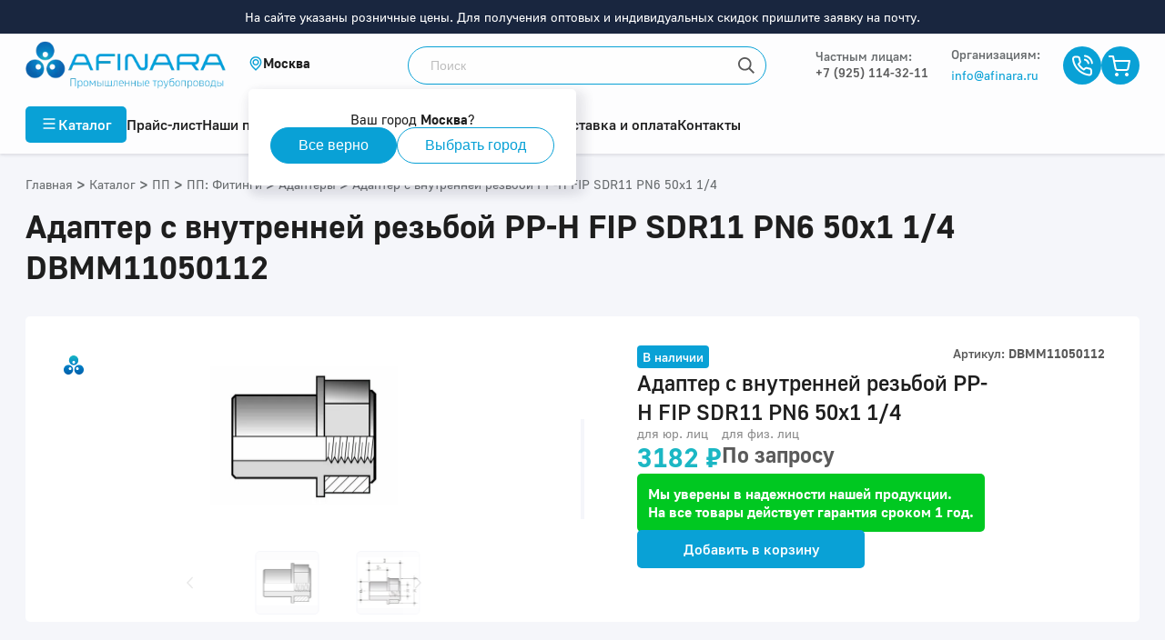

--- FILE ---
content_type: text/html; charset=utf-8
request_url: https://afinara.ru/product/dbmm11050112
body_size: 122852
content:
<!doctype html><html data-n-head-ssr lang="ru" data-n-head="%7B%22lang%22:%7B%22ssr%22:%22ru%22%7D%7D"><head ><title>Адаптер с внутренней резьбой PP-H FIP SDR11 PN6 50x1 1/4 DBMM11050112 купить | Afinara</title><meta data-n-head="ssr" charset="utf-8"><meta data-n-head="ssr" name="viewport" content="width=device-width, maximum-scale=5.0"><meta data-n-head="ssr" data-hid="keywords" name="keywords" content="Адаптер с внутренней резьбой PP-H FIP SDR11 PN6 50x1 1/4 купить | Afinara"><meta data-n-head="ssr" data-hid="description" name="description" content="DBMM11050112 Диаметр: 50x1 1/4. Адаптер с коротким окончанием для стыковой сварки (d) и окончанием с внутренней резьбой (R), SDR11-S5.  Официальный дистрибьютор FIP, Pimtas, IPS, Simona в России. Оперативная поставка по России со складов в 5 регионах. Международная гарантия. Консультирование по подбору оборудования"><meta data-n-head="ssr" data-hid="og:title" property="og:title" content="Адаптер с внутренней резьбой PP-H FIP SDR11 PN6 50x1 1/4 DBMM11050112 купить | Afinara"><meta data-n-head="ssr" data-hid="og:description" property="og:description" content="DBMM11050112 Диаметр: 50x1 1/4. Адаптер с коротким окончанием для стыковой сварки (d) и окончанием с внутренней резьбой (R), SDR11-S5.  Официальный дистрибьютор FIP, Pimtas, IPS, Simona в России. Оперативная поставка по России со складов в 5 регионах. Международная гарантия. Консультирование по подбору оборудования"><meta data-n-head="ssr" data-hid="og:image" property="og:image" content=""><meta data-n-head="ssr" name="yandex-verification" content="1dbe23c57904178a"><meta data-n-head="ssr" name="google-site-verification" content="adzxkNUx3QNyRD90XrdnHvIKDnUtw0rx0Urri7G2UKk"><meta data-n-head="ssr" property="og:type" content="website"><meta data-n-head="ssr" property="og:url" content=""><meta data-n-head="ssr" name="facebook-domain-verification" content="cyvz81tinoyiyfhda9dnie8n955os7"><meta data-n-head="ssr" name="robots" content="all"><link data-n-head="ssr" rel="preload" href="/fonts/GolosUI/GolosUIRegular.woff2" as="font" type="font/woff2" crossorigin="true"><link data-n-head="ssr" rel="preload" href="/fonts/GolosUI/GolosUIBold.woff2" as="font" type="font/woff2" crossorigin="true"><link data-n-head="ssr" rel="icon" type="image/png" href="/favicon-afinara.png"><link data-n-head="ssr" rel="canonical" href="https://afinara.ru/product/dbmm11050112"><script data-n-head="ssr" src="/gtm.js" data-body="false" async></script><script data-n-head="ssr" src="/calltouch.js" data-body="false"></script><style data-vue-ssr-id="17876608:0 1c1b25de:0 1fddbd98:0 32b05f00:0 144cad0b:0 4f3b4dc1:0 03727478:0 082cb5f0:0 5204c76a:0 6731ca75:0 36b694e3:0 3a152806:0 63d9d4e2:0 c0ab8ad4:0 681c7439:0 96670196:0 c54d99b8:0 dc3ae67a:0 1dd20f2a:0 3d3c9b5c:0 1244a72c:0 33ce80e2:0 b5fdfc78:0 1895efbe:0 3d969033:0 cf750c94:0 25d7c90b:0 6d1c3d9c:0">.flex-center{display:flex;justify-content:center;align-items:center}.header-with-circle{margin-bottom:24px;position:relative;padding-left:38px}.header-with-circle:last-child{margin-bottom:0}.header-with-circle:before{content:"";display:block;position:absolute;top:11px;left:20px;width:10px;height:10px;border-radius:50%;background:#1bb7c4}.header-not-circle{padding-left:0!important}.header-not-circle:before{content:none!important}.theme-atlant .header-with-circle:before{background:#d4622b}.theme-arlan .header-with-circle:before{background:#00ac8e}.theme-asibra .header-with-circle:before{background:#2774cc}.theme-amitra .header-with-circle:before{background:#64b0c2}*{padding:0;margin:0}*,:after,:before{box-sizing:border-box}a,a:active,a:focus,a:hover{text-decoration:none;color:inherit}a:active,a:focus,a:hover{outline:none}h1,h2,h3,h4,h5,h6{font-weight:600}p{font-weight:400;line-height:1.25}img{display:block;max-width:100%}button,input,textarea{border:none}button:active,button:focus,button:hover,input:active,input:focus,input:hover,textarea:active,textarea:focus,textarea:hover{outline:0;border:none}
.flex-center{display:flex;justify-content:center;align-items:center}.header-with-circle{margin-bottom:24px;position:relative;padding-left:38px}.header-with-circle:last-child{margin-bottom:0}.header-with-circle:before{content:"";display:block;position:absolute;top:11px;left:20px;width:10px;height:10px;border-radius:50%;background:#1bb7c4}.header-not-circle{padding-left:0!important}.header-not-circle:before{content:none!important}.theme-atlant .header-with-circle:before{background:#d4622b}.theme-arlan .header-with-circle:before{background:#00ac8e}.theme-asibra .header-with-circle:before{background:#2774cc}.theme-amitra .header-with-circle:before{background:#64b0c2}@font-face{font-family:"GolosUI";src:url(/fonts/GolosUI/GolosUIRegular.woff2) format("woff2"),url(/fonts/GolosUI/GolosUIRegular.woff) format("woff");font-weight:400;font-style:normal;font-display:swap}@font-face{font-family:"GolosUI";src:url(/fonts/GolosUI/GolosUIMedium.woff2) format("woff2"),url(/fonts/GolosUI/GolosUIMedium.woff) format("woff");font-weight:500;font-style:normal;font-display:swap}@font-face{font-family:"GolosUI";src:url(/fonts/GolosUI/GolosUIBold.woff2) format("woff2"),url(/fonts/GolosUI/GolosUIBold.woff) format("woff");font-weight:600;font-style:normal;font-display:swap}@font-face{font-family:"GolosUI";src:url(/fonts/GolosUI/GolosUIBold.woff2) format("woff2"),url(/fonts/GolosUI/GolosUIBold.woff) format("woff");font-weight:700;font-style:normal;font-display:swap}
.flex-center{display:flex;justify-content:center;align-items:center}.header-with-circle,.text-content h4{margin-bottom:24px;position:relative;padding-left:38px}.header-with-circle:last-child,.text-content h4:last-child{margin-bottom:0}.header-with-circle:before,.text-content h4:before{content:"";display:block;position:absolute;top:11px;left:20px;width:10px;height:10px;border-radius:50%;background:#1bb7c4}.header-not-circle{padding-left:0!important}.header-not-circle:before{content:none!important}.text-content .theme-atlant h4:before,.theme-atlant .header-with-circle:before,.theme-atlant .text-content h4:before{background:#d4622b}.text-content .theme-arlan h4:before,.theme-arlan .header-with-circle:before,.theme-arlan .text-content h4:before{background:#00ac8e}.text-content .theme-asibra h4:before,.theme-asibra .header-with-circle:before,.theme-asibra .text-content h4:before{background:#2774cc}.text-content .theme-amitra h4:before,.theme-amitra .header-with-circle:before,.theme-amitra .text-content h4:before{background:#64b0c2}body,html{margin:0;padding:0;font-family:"GolosUI",sans-serif;color:#1e1e1e}.screen{max-width:100%}.screen,.wrap{position:relative}.wrap{width:100%;margin:0 auto;padding-left:16px;padding-right:16px;max-width:1256px}@media (min-width:1280){.wrap{padding-left:20px;padding-right:20px}}.flex-group{display:flex;align-items:center;justify-content:space-between}.header-group,.inner-page .header-group{display:flex;align-items:flex-start;justify-content:space-between;margin-bottom:32px}.header-group h1,.inner-page .header-group h1{margin-bottom:0}.header-group .breadcrumbs,.inner-page .header-group .breadcrumbs{margin-top:2px}.index-title{font-weight:600;font-size:28px;line-height:normal;text-align:center;margin-bottom:24px;position:relative}@media (min-width:768px){.index-title{font-size:36px;margin-bottom:50px}}.index-title:before{content:"";display:block;position:absolute;top:-12px;left:50%;transform:translateX(-50%);width:100px;height:3px;background:#09a1d6}@media (min-width:768px){.index-title:before{width:128px}}.theme-amitra .index-title:before,.theme-arlan .index-title:before,.theme-asibra .index-title:before,.theme-atlant .index-title:before{background:#5a5a5a}.inner-page h1,h1{font-weight:600;font-size:24px;line-height:32px}@media (min-width:768px){.inner-page h1,h1{font-size:48px;line-height:60px}}h2{font-weight:600;font-size:24px;line-height:32px}@media (min-width:768px){h2{font-size:36px;line-height:42px}}.h3,h3{font-weight:600;font-size:24px;line-height:32px;display:block}@media (min-width:768px){.h3,h3{font-size:28px;line-height:35px}}h4{font-weight:600;font-size:20px;line-height:25px}@media (min-width:768px){h4{font-size:24px;line-height:32px}}.h5,h5{font-weight:600;font-size:18px;line-height:22px;display:block}@media (min-width:768px){.h5,h5{font-size:20px;line-height:25px}}h6{font-weight:600;font-size:16px;line-height:20px}@media (min-width:768px){h6{font-size:18px;line-height:22px}}p{font-weight:500;font-size:16px;line-height:24px}sup{line-height:8px}.select{border-radius:5px;color:#1e1e1e}.input,.select{height:42px;background:#fdfdfe}.input{border-radius:5px;font-size:16px;line-height:20px;border:1px solid transparent;padding:10px 41px 10px 11px;white-space:nowrap;overflow:hidden;text-overflow:ellipsis;transition:border .3s}.input.error{border:1px solid red}.select-content{background:#fdfdfe;border-radius:5px}.results-list::-webkit-scrollbar{background:#e7e7e7}.results-list::-webkit-scrollbar-thumb{border-radius:5px;background:#5a5a5a}.form-scroll::-webkit-scrollbar{background:#e7e7e7;width:2px}.form-scroll::-webkit-scrollbar-thumb{border-radius:5px;background:#bebebe}.result-item-name{width:100%;min-height:32px;padding:6px 12px;font-size:16px;line-height:20px}.result-item-name:hover{background-color:#eee}.inner-page{padding:48px 0 90px}.inner-page h1{font-size:36px;line-height:45px;margin-bottom:32px}.text-content{overflow:hidden;margin-bottom:28px}.text-content:last-child{margin-bottom:0}.text-content:after,.text-content:before{content:"";display:block;position:relative;width:100%;height:1px;margin-bottom:-1px;clear:both;float:none}.text-content li,.text-content p,.text-content p span{font-weight:500;font-size:16px;line-height:24px;color:#5a5a5a}.text-content span{font-family:"GolosUI",sans-serif!important;font-style:inherit!important;font-weight:inherit!important;font-size:inherit!important;line-height:inherit!important;color:inherit!important}.text-content p{margin-bottom:24px}.text-content p:last-child{margin-bottom:0}.text-content strong{font-weight:600;font-size:16px;line-height:24px;color:#1e1e1e}.text-content blockquote,.text-content blockquote p,.text-content blockquote span{font-weight:600;font-size:24px;line-height:32px;color:#1e1e1e}.text-content blockquote{border-radius:5px;padding:20px;margin-bottom:48px}.text-content blockquote.theme-afinara,.theme-afinara .text-content blockquote{background:rgba(9,161,214,.05)}.text-content blockquote.theme-atlant,.theme-atlant .text-content blockquote{background:rgba(212,98,43,.05)}.text-content blockquote.theme-arlan,.theme-arlan .text-content blockquote{background:rgba(0,172,142,.05)}.text-content blockquote.theme-asibra,.theme-asibra .text-content blockquote{background:rgba(39,116,204,.05)}.text-content blockquote.theme-amitra,.theme-amitra .text-content blockquote{background:rgba(100,176,194,.05)}.text-content a,.text-content span>a{display:inline-block;font-weight:500;font-size:18px}.text-content a.theme-afinara,.text-content span>a.theme-afinara,.theme-afinara .text-content a,.theme-afinara .text-content span>a{color:#09a1d6!important}.text-content a.theme-atlant,.text-content span>a.theme-atlant,.theme-atlant .text-content a,.theme-atlant .text-content span>a{color:#d4622b!important}.text-content a.theme-arlan,.text-content span>a.theme-arlan,.theme-arlan .text-content a,.theme-arlan .text-content span>a{color:#00ac8e!important}.text-content a.theme-asibra,.text-content span>a.theme-asibra,.theme-asibra .text-content a,.theme-asibra .text-content span>a{color:#2774cc!important}.text-content a.theme-amitra,.text-content span>a.theme-amitra,.theme-amitra .text-content a,.theme-amitra .text-content span>a{color:#64b0c2!important}.text-content .link-button a{color:#5a5a5a!important}.text-content img{margin-bottom:32px}.text-content img[style*="float:right"],.text-content img[style*="float: right"]{margin-left:32px}.text-content img[style*="float:left"],.text-content img[style*="float: left"]{margin-right:32px}.text-content ul{list-style:none;margin-bottom:24px}.text-content ul li{margin-bottom:10px;position:relative;padding-left:20px;display:grid;grid-template-columns:10px 1fr;grid-gap:8px}.text-content ul li:last-child{margin-bottom:0}.text-content ul li:before{display:inline-block;content:"";margin-top:8px;width:10px;height:10px;border-radius:50%;background:#1bb7c4}.text-content ol{padding-left:20px}.text-content table{width:100%;text-align:left;border-collapse:collapse}.text-content table thead tr th{padding:20px 24px 20px 0}.text-content table thead tr th h5{color:#1e1e1e;font-size:16px;font-weight:600}.text-content table thead tr th:last-child{padding-right:0}.text-content table tbody tr{border-top:1px solid #f5f6fa}.text-content table tbody tr td{padding:20px 24px 20px 0;font-weight:500;font-size:18px;line-height:22px}.text-center{text-align:center}.open-list.flex-group{display:flex;justify-content:flex-start;margin-bottom:8px}.open-list.flex-group strong{font-weight:600;font-size:18px;line-height:22px;color:currentColor}.open-list.flex-group .btn-open{display:flex;justify-content:center;align-items:center;width:24px;height:24px;transition:.3s;margin-left:8px}.open-list.flex-group .btn-open svg *{fill:currentColor}.open-list.flex-group.open .btn-open{transform:rotate(180deg)}.fon-very-light-blue{background:#f5f6fa}.theme-atlant .text-content ul li:before{background:#d4622b}.theme-atlant .text-content a:after{background:url([data-uri]) no-repeat 50%}.theme-arlan .text-content ul li:before{background:#00ac8e}.theme-arlan .text-content a:after{background:url([data-uri]) no-repeat 50%}.theme-asibra .text-content ul li:before{background:#2774cc}.theme-asibra .text-content a:after{background:url([data-uri]) no-repeat 50%}.theme-amitra .text-content ul li:before{background:#64b0c2}.theme-amitra .text-content a:after{background:url([data-uri]) no-repeat 50%}@media (max-width:1024px){.inner-page{padding:24px 0 48px}.header-group,.inner-page .header-group{flex-direction:column;margin-bottom:0}.header-group h1,.inner-page .header-group h1{margin-bottom:24px}.header-group .breadcrumbs,.inner-page .header-group .breadcrumbs{margin-top:0;margin-bottom:24px}}@media (max-width:768px){.inner-page h1{margin-bottom:24px}.scroll-box{width:100%;overflow-x:auto}.scroll-box table{min-width:700px}.scroll-box table thead{white-space:nowrap}.text-content{margin-bottom:24px}.text-content img{float:none!important;margin:24px auto!important}.text-content .header-with-circle,.text-content .text-content h4,.text-content h4{padding-left:18px;margin-bottom:16px}.text-content .header-with-circle:before,.text-content .text-content h4:before,.text-content h4:before{left:0;top:7px}.text-content a,.text-content ul li{padding-left:0}.text-content blockquote{padding:16px;margin-bottom:24px}.text-content blockquote p{font-size:18px;line-height:22px}.open .open-list.flex-group .btn-open{transform:rotate(180deg)}}
.nuxt-progress{position:fixed;top:0;left:0;right:0;height:2px;width:0;opacity:1;transition:width .1s,opacity .4s;background-color:#0081c8;z-index:999999}.nuxt-progress.nuxt-progress-notransition{transition:none}.nuxt-progress-failed{background-color:red}
.flex-center[data-v-6d62b0b4]{display:flex;justify-content:center;align-items:center}.header-with-circle[data-v-6d62b0b4]{margin-bottom:24px;position:relative;padding-left:38px}.header-with-circle[data-v-6d62b0b4]:last-child{margin-bottom:0}.header-with-circle[data-v-6d62b0b4]:before{content:"";display:block;position:absolute;top:11px;left:20px;width:10px;height:10px;border-radius:50%;background:#1bb7c4}.header-not-circle[data-v-6d62b0b4]{padding-left:0!important}.header-not-circle[data-v-6d62b0b4]:before{content:none!important}.theme-atlant .header-with-circle[data-v-6d62b0b4]:before{background:#d4622b}.theme-arlan .header-with-circle[data-v-6d62b0b4]:before{background:#00ac8e}.theme-asibra .header-with-circle[data-v-6d62b0b4]:before{background:#2774cc}.theme-amitra .header-with-circle[data-v-6d62b0b4]:before{background:#64b0c2}.header-offset-mobile[data-v-6d62b0b4]{height:56px}.header-offset-mobile-big[data-v-6d62b0b4]{height:76px}.header-offset[data-v-6d62b0b4]{height:125px}.header-offset-big[data-v-6d62b0b4]{height:162px}.icon[data-v-6d62b0b4]{display:flex;justify-content:center;align-items:center;width:17px;height:17px;border-radius:50%;overflow:hidden;transition:.3s}.icon.theme-afinara[data-v-6d62b0b4],.theme-afinara .icon[data-v-6d62b0b4]{background:#09a1d6}.icon.theme-atlant[data-v-6d62b0b4],.theme-atlant .icon[data-v-6d62b0b4]{background:#d4622b}.icon.theme-arlan[data-v-6d62b0b4],.theme-arlan .icon[data-v-6d62b0b4]{background:#00ac8e}.icon.theme-asibra[data-v-6d62b0b4],.theme-asibra .icon[data-v-6d62b0b4]{background:#2774cc}.icon.theme-amitra[data-v-6d62b0b4],.theme-amitra .icon[data-v-6d62b0b4]{background:#64b0c2}.modal-phone-container[data-v-6d62b0b4]{margin-left:30px;margin-right:30px}.modal-phone-title[data-v-6d62b0b4]{width:100%;text-align:center;font-weight:600;font-size:18px;line-height:22px;padding-bottom:6px;color:#1e1e1e;border-bottom:1px solid #eee;margin-bottom:10px}.list[data-v-6d62b0b4]{list-style:none}.list__item[data-v-6d62b0b4]{padding-bottom:10px;padding-top:10px}.list__item a[data-v-6d62b0b4]{display:flex;align-items:center;font-style:normal;line-height:21px;color:#989898;font-family:"GolosUI"}.list__item a span[data-v-6d62b0b4]{margin-left:5px;font-weight:500;font-size:17px;line-height:21px;color:#5a5a5a;margin-right:7px}.root[data-v-6d62b0b4]{min-height:100vh;display:grid;grid-template-columns:100%;grid-template-areas:"header" "content" "footer";grid-template-rows:auto 1fr auto;position:relative}.root .header[data-v-6d62b0b4]{grid-area:header}.root .content[data-v-6d62b0b4]{grid-area:content}.root .footer[data-v-6d62b0b4]{grid-area:footer}.root.no-scroll[data-v-6d62b0b4]{overflow:hidpden;height:100vh;width:100vw}.root.no-scroll .footer[data-v-6d62b0b4]{display:none}
.flex-center{display:flex;justify-content:center;align-items:center}.header-with-circle{margin-bottom:24px;position:relative;padding-left:38px}.header-with-circle:last-child{margin-bottom:0}.header-with-circle:before{content:"";display:block;position:absolute;top:11px;left:20px;width:10px;height:10px;border-radius:50%;background:#1bb7c4}.header-not-circle{padding-left:0!important}.header-not-circle:before{content:none!important}.theme-atlant .header-with-circle:before{background:#d4622b}.theme-arlan .header-with-circle:before{background:#00ac8e}.theme-asibra .header-with-circle:before{background:#2774cc}.theme-amitra .header-with-circle:before{background:#64b0c2}body{overflow:hidden}@media (min-width:680px){body{overflow:auto}}#__nuxt{overflow:auto;max-height:100vh}@media (min-width:680px){#__nuxt{overflow:unset;max-height:unset}}@media (max-width:996px){body #productview{overflow:hidden!important}}
.flex-center[data-v-0dea5b52]{display:flex;justify-content:center;align-items:center}.header-with-circle[data-v-0dea5b52]{margin-bottom:24px;position:relative;padding-left:38px}.header-with-circle[data-v-0dea5b52]:last-child{margin-bottom:0}.header-with-circle[data-v-0dea5b52]:before{content:"";display:block;position:absolute;top:11px;left:20px;width:10px;height:10px;border-radius:50%;background:#1bb7c4}.header-not-circle[data-v-0dea5b52]{padding-left:0!important}.header-not-circle[data-v-0dea5b52]:before{content:none!important}.theme-atlant .header-with-circle[data-v-0dea5b52]:before{background:#d4622b}.theme-arlan .header-with-circle[data-v-0dea5b52]:before{background:#00ac8e}.theme-asibra .header-with-circle[data-v-0dea5b52]:before{background:#2774cc}.theme-amitra .header-with-circle[data-v-0dea5b52]:before{background:#64b0c2}.header-notification[data-v-0dea5b52]{background-color:#19263f;width:100%;padding:10px;text-align:center;font-size:14px;color:#fff}.call-btn[data-v-0dea5b52]{margin-right:10px;margin-left:0}@media (min-width:1200px){.call-btn[data-v-0dea5b52]{margin-right:32px;margin-left:7px}}.max-width[data-v-0dea5b52]{max-width:max-content}.wrapper-icons[data-v-0dea5b52]{display:flex;align-items:center;gap:20px}header[data-v-0dea5b52]{background:#fdfdfe;box-shadow:0 2px 2px rgba(50,50,71,.06),0 2px 4px rgba(50,50,71,.06);transition:background .3s}header.fixed[data-v-0dea5b52]{position:fixed;top:0;left:0;width:100%;z-index:1000}.logo[data-v-0dea5b52]{width:220px;height:53px;object-fit:contain;object-position:left}.logo.mount[data-v-0dea5b52]{-webkit-animation:fadein-0dea5b52 1.3s ease 0s 1 normal forwards;animation:fadein-0dea5b52 1.3s ease 0s 1 normal forwards}.theme-afinara .header-top .header-top-wrap[data-v-0dea5b52]{grid-template-columns:220px 150px 1fr auto}.header-top .header-top-wrap[data-v-0dea5b52]{display:grid;grid-template-columns:220px 1fr auto;grid-gap:25px;align-items:center;justify-content:space-between;padding:8px 0;position:relative;z-index:11}.header-top .header-top-wrap.with-social-links[data-v-0dea5b52]{grid-template-columns:220px 1fr auto auto}.header-top .header-top-wrap .retail-phone[data-v-0dea5b52]{font-weight:500;font-size:14px;line-height:17px;color:#5a5a5a}.header-top .header-top-wrap .retail-title[data-v-0dea5b52]{font-weight:500;font-size:14px;line-height:17px;color:#686c6e;margin-bottom:2px}.header-top .header-top-wrap .flex-align-start[data-v-0dea5b52]{align-self:flex-start}.header-top .header-top-wrap .flex-group .phone-email-group[data-v-0dea5b52]{display:flex;flex-direction:column;justify-content:center;padding-right:25px}.header-top .header-top-wrap .flex-group .phone-email-group .text[data-v-0dea5b52]{padding-left:0;height:auto}.header-top .header-top-wrap .flex-group .phone-email-group .text>strong[data-v-0dea5b52]{font-weight:500}.header-top .header-top-wrap .flex-group .phone-email-group .email[data-v-0dea5b52]{font-weight:400;font-size:14px;line-height:17px;color:#5a5a5a;transition:.2s linear}.header-top .header-top-wrap .flex-group .phone-email-group .email.theme-afinara[data-v-0dea5b52],.theme-afinara .header-top .header-top-wrap .flex-group .phone-email-group .email[data-v-0dea5b52]{color:#09a1d6}.header-top .header-top-wrap .flex-group .phone-email-group .email.theme-atlant[data-v-0dea5b52],.theme-atlant .header-top .header-top-wrap .flex-group .phone-email-group .email[data-v-0dea5b52]{color:#d4622b}.header-top .header-top-wrap .flex-group .phone-email-group .email.theme-arlan[data-v-0dea5b52],.theme-arlan .header-top .header-top-wrap .flex-group .phone-email-group .email[data-v-0dea5b52]{color:#00ac8e}.header-top .header-top-wrap .flex-group .phone-email-group .email.theme-asibra[data-v-0dea5b52],.theme-asibra .header-top .header-top-wrap .flex-group .phone-email-group .email[data-v-0dea5b52]{color:#2774cc}.header-top .header-top-wrap .flex-group .phone-email-group .email.theme-amitra[data-v-0dea5b52],.theme-amitra .header-top .header-top-wrap .flex-group .phone-email-group .email[data-v-0dea5b52]{color:#64b0c2}.header-top .header-top-wrap .flex-group .phone-email-group .email[data-v-0dea5b52]:hover{color:#19263f}.header-top .header-top-wrap .flex-group .phone-email-group p[data-v-0dea5b52]{cursor:pointer;transition:.2s linear}.header-top .header-top-wrap .flex-group .phone-email-group p.theme-afinara[data-v-0dea5b52],.theme-afinara .header-top .header-top-wrap .flex-group .phone-email-group p[data-v-0dea5b52]{color:#09a1d6}.header-top .header-top-wrap .flex-group .phone-email-group p.theme-atlant[data-v-0dea5b52],.theme-atlant .header-top .header-top-wrap .flex-group .phone-email-group p[data-v-0dea5b52]{color:#d4622b}.header-top .header-top-wrap .flex-group .phone-email-group p.theme-arlan[data-v-0dea5b52],.theme-arlan .header-top .header-top-wrap .flex-group .phone-email-group p[data-v-0dea5b52]{color:#00ac8e}.header-top .header-top-wrap .flex-group .phone-email-group p.theme-asibra[data-v-0dea5b52],.theme-asibra .header-top .header-top-wrap .flex-group .phone-email-group p[data-v-0dea5b52]{color:#2774cc}.header-top .header-top-wrap .flex-group .phone-email-group p.theme-amitra[data-v-0dea5b52],.theme-amitra .header-top .header-top-wrap .flex-group .phone-email-group p[data-v-0dea5b52]{color:#64b0c2}.header-top .header-top-wrap .flex-group .phone-email-group p:hover.theme-afinara[data-v-0dea5b52],.theme-afinara .header-top .header-top-wrap .flex-group .phone-email-group p[data-v-0dea5b52]:hover{color:#0081c8}.header-top .header-top-wrap .flex-group .phone-email-group p:hover.theme-atlant[data-v-0dea5b52],.theme-atlant .header-top .header-top-wrap .flex-group .phone-email-group p[data-v-0dea5b52]:hover{color:#ac4716}.header-top .header-top-wrap .flex-group .phone-email-group p:hover.theme-arlan[data-v-0dea5b52],.theme-arlan .header-top .header-top-wrap .flex-group .phone-email-group p[data-v-0dea5b52]:hover{color:#296b68}.header-top .header-top-wrap .flex-group .phone-email-group p:hover.theme-asibra[data-v-0dea5b52],.theme-asibra .header-top .header-top-wrap .flex-group .phone-email-group p[data-v-0dea5b52]:hover{color:#175191}.header-top .header-top-wrap .flex-group .phone-email-group p:hover.theme-amitra[data-v-0dea5b52],.theme-amitra .header-top .header-top-wrap .flex-group .phone-email-group p[data-v-0dea5b52]:hover{color:#4f8c9a}.header-top .header-top-wrap .flex-group.social-links[data-v-0dea5b52]{width:100px}.min-width[data-v-0dea5b52]{min-width:141px}.min-width-col-two[data-v-0dea5b52]{min-width:143px}.search[data-v-0dea5b52]{position:relative}.search.mount[data-v-0dea5b52]{-webkit-animation:fadein-0dea5b52 1.4s ease 0s 1 normal forwards;animation:fadein-0dea5b52 1.4s ease 0s 1 normal forwards}.search input[data-v-0dea5b52]{display:block;height:42px;width:100%;max-width:394px;border:1px solid;border-radius:50px;padding:12px 42px 12px 24px;font-size:14px;line-height:18px;color:#1e1e1e;background-color:#fff;background-image:url([data-uri]);background-repeat:no-repeat;background-position:100%;transition:background-color .3s}.search input.theme-afinara[data-v-0dea5b52],.theme-afinara .search input[data-v-0dea5b52]{border-color:#09a1d6}.search input.theme-atlant[data-v-0dea5b52],.theme-atlant .search input[data-v-0dea5b52]{border-color:#d4622b}.search input.theme-arlan[data-v-0dea5b52],.theme-arlan .search input[data-v-0dea5b52]{border-color:#00ac8e}.search input.theme-asibra[data-v-0dea5b52],.theme-asibra .search input[data-v-0dea5b52]{border-color:#2774cc}.search input.theme-amitra[data-v-0dea5b52],.theme-amitra .search input[data-v-0dea5b52]{border-color:#64b0c2}.search input[data-v-0dea5b52]::placeholder{color:#bebebe}.search input.no-empty[data-v-0dea5b52]{background:#fff}.search .reset[data-v-0dea5b52]{position:absolute;top:0;right:0;width:42px;height:42px;background:url([data-uri]) no-repeat 100%}.search .reset[data-v-0dea5b52]:hover{cursor:pointer}.icon[data-v-0dea5b52]{display:flex;justify-content:center;align-items:center;width:42px;height:42px;border-radius:50%;overflow:hidden;transition:.3s}.icon.theme-afinara[data-v-0dea5b52],.theme-afinara .icon[data-v-0dea5b52]{background:#09a1d6}.icon.theme-atlant[data-v-0dea5b52],.theme-atlant .icon[data-v-0dea5b52]{background:#d4622b}.icon.theme-arlan[data-v-0dea5b52],.theme-arlan .icon[data-v-0dea5b52]{background:#00ac8e}.icon.theme-asibra[data-v-0dea5b52],.theme-asibra .icon[data-v-0dea5b52]{background:#2774cc}.icon.theme-amitra[data-v-0dea5b52],.theme-amitra .icon[data-v-0dea5b52]{background:#64b0c2}.icon[data-v-0dea5b52]:hover{cursor:pointer}.phone[data-v-0dea5b52]{font-weight:500;font-size:14px;line-height:17px;color:#5a5a5a;display:flex;align-items:center}.phone[data-v-0dea5b52]:hover{cursor:pointer}.text[data-v-0dea5b52]{display:flex;flex-direction:column;justify-content:center;padding-left:12px;height:42px}.text strong[data-v-0dea5b52]{display:block;font-weight:600;font-size:14px;line-height:17px;color:#5a5a5a;margin-bottom:2px}.text small[data-v-0dea5b52]{font-size:12px;line-height:15px;color:#5a5a5a}.calc[data-v-0dea5b52]{display:flex;align-items:center;border-radius:50px;height:42px;padding-right:20px;margin-right:24px}.calc.theme-afinara[data-v-0dea5b52],.theme-afinara .calc[data-v-0dea5b52]{background:rgba(9,161,214,.2)}.calc.theme-atlant[data-v-0dea5b52],.theme-atlant .calc[data-v-0dea5b52]{background:rgba(212,98,43,.2)}.calc.theme-arlan[data-v-0dea5b52],.theme-arlan .calc[data-v-0dea5b52]{background:rgba(0,172,142,.2)}.calc.theme-asibra[data-v-0dea5b52],.theme-asibra .calc[data-v-0dea5b52]{background:rgba(39,116,204,.2)}.calc.theme-amitra[data-v-0dea5b52],.theme-amitra .calc[data-v-0dea5b52]{background:rgba(100,176,194,.2)}.calc[data-v-0dea5b52]:hover{cursor:pointer}.calc .text[data-v-0dea5b52]{max-width:135px}.menu-hover[data-v-0dea5b52]{position:relative}.menu-hover[data-v-0dea5b52]:after{content:"";display:block;position:absolute;width:100%;height:100%;background:rgba(25,38,63,.15);top:0;left:0;z-index:2}.menu-hover .search input[data-v-0dea5b52]{border:1px solid rgba(0,0,0,.2)}.cart[data-v-0dea5b52]{position:relative;display:inline-block}.cart .count[data-v-0dea5b52]{position:absolute;top:-2px;left:30px;min-width:16px;height:16px;background:#c4251b;border:1px solid #fdfdfe;border-radius:10px;font-weight:500;font-size:12px;line-height:14px;color:#fff;text-align:center;padding:0 3px}@keyframes fadein-0dea5b52{0%{opacity:0}66%{opacity:0}to{opacity:1}}@-webkit-keyframes fadein-0dea5b52{0%{opacity:0}66%{opacity:0}to{opacity:1}}
.flex-center[data-v-1b7be517]{display:flex;justify-content:center;align-items:center}.header-with-circle[data-v-1b7be517]{margin-bottom:24px;position:relative;padding-left:38px}.header-with-circle[data-v-1b7be517]:last-child{margin-bottom:0}.header-with-circle[data-v-1b7be517]:before{content:"";display:block;position:absolute;top:11px;left:20px;width:10px;height:10px;border-radius:50%;background:#1bb7c4}.header-not-circle[data-v-1b7be517]{padding-left:0!important}.header-not-circle[data-v-1b7be517]:before{content:none!important}.theme-atlant .header-with-circle[data-v-1b7be517]:before{background:#d4622b}.theme-arlan .header-with-circle[data-v-1b7be517]:before{background:#00ac8e}.theme-asibra .header-with-circle[data-v-1b7be517]:before{background:#2774cc}.theme-amitra .header-with-circle[data-v-1b7be517]:before{background:#64b0c2}.city[data-v-1b7be517]{display:inline-flex;align-items:center;gap:8px;cursor:pointer;position:relative;user-select:none}.city svg[data-v-1b7be517]{flex-shrink:0;width:16px;height:16px}.city .selected-city[data-v-1b7be517]{white-space:nowrap;font-weight:600;font-size:15px;line-height:17.49px;letter-spacing:0}
.flex-center[data-v-78f6c8be]{display:flex;justify-content:center;align-items:center}.header-with-circle[data-v-78f6c8be]{margin-bottom:24px;position:relative;padding-left:38px}.header-with-circle[data-v-78f6c8be]:last-child{margin-bottom:0}.header-with-circle[data-v-78f6c8be]:before{content:"";display:block;position:absolute;top:11px;left:20px;width:10px;height:10px;border-radius:50%;background:#1bb7c4}.header-not-circle[data-v-78f6c8be]{padding-left:0!important}.header-not-circle[data-v-78f6c8be]:before{content:none!important}.theme-atlant .header-with-circle[data-v-78f6c8be]:before{background:#d4622b}.theme-arlan .header-with-circle[data-v-78f6c8be]:before{background:#00ac8e}.theme-asibra .header-with-circle[data-v-78f6c8be]:before{background:#2774cc}.theme-amitra .header-with-circle[data-v-78f6c8be]:before{background:#64b0c2}.pop-up[data-v-78f6c8be]{position:absolute;top:calc(100% + 20px);left:0;border-radius:5px;background:#fff;box-shadow:6px 6px 10px 6px rgba(50,50,71,.08),0 8px 16px 0 rgba(50,50,71,.06);padding:24px;display:flex;flex-direction:column;gap:16px;z-index:1}.pop-up.center[data-v-78f6c8be]{left:50%;transform:translateX(-50%)}.pop-up .header[data-v-78f6c8be]{color:#1e1e1e;text-align:center;font-size:15px;font-weight:400}.pop-up .header span[data-v-78f6c8be]{font-weight:600}.pop-up .actions[data-v-78f6c8be]{display:flex;justify-content:center;gap:16px}.pop-up .actions button[data-v-78f6c8be]{background:transparent;padding:10px 30px;white-space:nowrap;font-size:16px;font-weight:400;border-radius:50px;border:1px solid #09a1d6;color:#09a1d6;transition:.3s;cursor:pointer}.pop-up .actions button[data-v-78f6c8be]:hover{background:#09a1d6;color:#fff}@media (max-width:768px){.pop-up .actions button[data-v-78f6c8be]{padding:10px 15px}}.pop-up .actions .close[data-v-78f6c8be]{background:#09a1d6;color:#fff}
.flex-center[data-v-69dda57a]{display:flex;justify-content:center;align-items:center}.header-with-circle[data-v-69dda57a]{margin-bottom:24px;position:relative;padding-left:38px}.header-with-circle[data-v-69dda57a]:last-child{margin-bottom:0}.header-with-circle[data-v-69dda57a]:before{content:"";display:block;position:absolute;top:11px;left:20px;width:10px;height:10px;border-radius:50%;background:#1bb7c4}.header-not-circle[data-v-69dda57a]{padding-left:0!important}.header-not-circle[data-v-69dda57a]:before{content:none!important}.theme-atlant .header-with-circle[data-v-69dda57a]:before{background:#d4622b}.theme-arlan .header-with-circle[data-v-69dda57a]:before{background:#00ac8e}.theme-asibra .header-with-circle[data-v-69dda57a]:before{background:#2774cc}.theme-amitra .header-with-circle[data-v-69dda57a]:before{background:#64b0c2}.row__list[data-v-69dda57a]{display:flex;gap:80px;justify-content:space-between}.menu[data-v-69dda57a]{margin-top:-1px;position:relative;z-index:10}.menu-wrap[data-v-69dda57a]{padding-top:12px;padding-bottom:12px;display:flex;align-items:center;gap:40px}.menu-wrap .item[data-v-69dda57a]{margin:0}.link[data-v-69dda57a],.open-sub-menu[data-v-69dda57a]{position:relative;display:flex;align-items:center;justify-content:space-between;height:40px}.link .hover-line[data-v-69dda57a],.open-sub-menu .hover-line[data-v-69dda57a]{position:absolute;bottom:-12px;left:50%;transform:translateX(-50%);width:0;height:2px;border-radius:5px;transition:.3s;z-index:33}.link .hover-line.theme-afinara[data-v-69dda57a],.open-sub-menu .hover-line.theme-afinara[data-v-69dda57a],.theme-afinara .link .hover-line[data-v-69dda57a],.theme-afinara .open-sub-menu .hover-line[data-v-69dda57a]{background:#09a1d6}.link .hover-line.theme-atlant[data-v-69dda57a],.open-sub-menu .hover-line.theme-atlant[data-v-69dda57a],.theme-atlant .link .hover-line[data-v-69dda57a],.theme-atlant .open-sub-menu .hover-line[data-v-69dda57a]{background:#d4622b}.link .hover-line.theme-arlan[data-v-69dda57a],.open-sub-menu .hover-line.theme-arlan[data-v-69dda57a],.theme-arlan .link .hover-line[data-v-69dda57a],.theme-arlan .open-sub-menu .hover-line[data-v-69dda57a]{background:#00ac8e}.link .hover-line.theme-asibra[data-v-69dda57a],.open-sub-menu .hover-line.theme-asibra[data-v-69dda57a],.theme-asibra .link .hover-line[data-v-69dda57a],.theme-asibra .open-sub-menu .hover-line[data-v-69dda57a]{background:#2774cc}.link .hover-line.theme-amitra[data-v-69dda57a],.open-sub-menu .hover-line.theme-amitra[data-v-69dda57a],.theme-amitra .link .hover-line[data-v-69dda57a],.theme-amitra .open-sub-menu .hover-line[data-v-69dda57a]{background:#64b0c2}.link .name[data-v-69dda57a],.open-sub-menu .name[data-v-69dda57a]{font-weight:500;font-size:16px;line-height:22px}.link .icon[data-v-69dda57a],.open-sub-menu .icon[data-v-69dda57a]{width:24px;height:24px;display:flex;justify-content:center;align-items:center;margin-top:2px;margin-left:8px}.link .icon svg>*[data-v-69dda57a],.open-sub-menu .icon svg>*[data-v-69dda57a]{fill:currentColor}.link[data-v-69dda57a]:hover,.open-sub-menu[data-v-69dda57a]:hover{cursor:pointer}.link:hover .hover-line[data-v-69dda57a],.open-sub-menu:hover .hover-line[data-v-69dda57a]{width:100%}.link.router-link-active.theme-afinara[data-v-69dda57a],.link.router-link-exact-active.theme-afinara[data-v-69dda57a],.open-sub-menu.router-link-active.theme-afinara[data-v-69dda57a],.open-sub-menu.router-link-exact-active.theme-afinara[data-v-69dda57a],.theme-afinara .link.router-link-active[data-v-69dda57a],.theme-afinara .link.router-link-exact-active[data-v-69dda57a],.theme-afinara .open-sub-menu.router-link-active[data-v-69dda57a],.theme-afinara .open-sub-menu.router-link-exact-active[data-v-69dda57a]{color:#09a1d6}.link.router-link-active.theme-atlant[data-v-69dda57a],.link.router-link-exact-active.theme-atlant[data-v-69dda57a],.open-sub-menu.router-link-active.theme-atlant[data-v-69dda57a],.open-sub-menu.router-link-exact-active.theme-atlant[data-v-69dda57a],.theme-atlant .link.router-link-active[data-v-69dda57a],.theme-atlant .link.router-link-exact-active[data-v-69dda57a],.theme-atlant .open-sub-menu.router-link-active[data-v-69dda57a],.theme-atlant .open-sub-menu.router-link-exact-active[data-v-69dda57a]{color:#d4622b}.link.router-link-active.theme-arlan[data-v-69dda57a],.link.router-link-exact-active.theme-arlan[data-v-69dda57a],.open-sub-menu.router-link-active.theme-arlan[data-v-69dda57a],.open-sub-menu.router-link-exact-active.theme-arlan[data-v-69dda57a],.theme-arlan .link.router-link-active[data-v-69dda57a],.theme-arlan .link.router-link-exact-active[data-v-69dda57a],.theme-arlan .open-sub-menu.router-link-active[data-v-69dda57a],.theme-arlan .open-sub-menu.router-link-exact-active[data-v-69dda57a]{color:#00ac8e}.link.router-link-active.theme-asibra[data-v-69dda57a],.link.router-link-exact-active.theme-asibra[data-v-69dda57a],.open-sub-menu.router-link-active.theme-asibra[data-v-69dda57a],.open-sub-menu.router-link-exact-active.theme-asibra[data-v-69dda57a],.theme-asibra .link.router-link-active[data-v-69dda57a],.theme-asibra .link.router-link-exact-active[data-v-69dda57a],.theme-asibra .open-sub-menu.router-link-active[data-v-69dda57a],.theme-asibra .open-sub-menu.router-link-exact-active[data-v-69dda57a]{color:#2774cc}.link.router-link-active.theme-amitra[data-v-69dda57a],.link.router-link-exact-active.theme-amitra[data-v-69dda57a],.open-sub-menu.router-link-active.theme-amitra[data-v-69dda57a],.open-sub-menu.router-link-exact-active.theme-amitra[data-v-69dda57a],.theme-amitra .link.router-link-active[data-v-69dda57a],.theme-amitra .link.router-link-exact-active[data-v-69dda57a],.theme-amitra .open-sub-menu.router-link-active[data-v-69dda57a],.theme-amitra .open-sub-menu.router-link-exact-active[data-v-69dda57a]{color:#64b0c2}.active .link[data-v-69dda57a],.active .open-sub-menu[data-v-69dda57a]{position:relative;z-index:33}.active .link .icon svg[data-v-69dda57a],.active .open-sub-menu .icon svg[data-v-69dda57a]{transform:rotate(180deg)}.active .open-sub-menu .hover-line[data-v-69dda57a]{width:100%}.active .catalog .icon svg[data-v-69dda57a]{transform:rotate(180deg)}.catalog[data-v-69dda57a]{display:inline-flex;min-height:40px;padding:8px 16px;justify-content:center;align-items:center;gap:8px;border-radius:5px;color:#fff;transition:.3s}.catalog.theme-afinara[data-v-69dda57a],.theme-afinara .catalog[data-v-69dda57a]{background:#09a1d6}.catalog.theme-atlant[data-v-69dda57a],.theme-atlant .catalog[data-v-69dda57a]{background:#d4622b}.catalog.theme-arlan[data-v-69dda57a],.theme-arlan .catalog[data-v-69dda57a]{background:#00ac8e}.catalog.theme-asibra[data-v-69dda57a],.theme-asibra .catalog[data-v-69dda57a]{background:#2774cc}.catalog.theme-amitra[data-v-69dda57a],.theme-amitra .catalog[data-v-69dda57a]{background:#64b0c2}.catalog[data-v-69dda57a]:hover{cursor:pointer}.catalog:hover.theme-afinara[data-v-69dda57a],.theme-afinara .catalog[data-v-69dda57a]:hover{background:#0081c8}.catalog:hover.theme-atlant[data-v-69dda57a],.theme-atlant .catalog[data-v-69dda57a]:hover{background:#ac4716}.catalog:hover.theme-arlan[data-v-69dda57a],.theme-arlan .catalog[data-v-69dda57a]:hover{background:#296b68}.catalog:hover.theme-asibra[data-v-69dda57a],.theme-asibra .catalog[data-v-69dda57a]:hover{background:#175191}.catalog:hover.theme-amitra[data-v-69dda57a],.theme-amitra .catalog[data-v-69dda57a]:hover{background:#4f8c9a}.catalog .name[data-v-69dda57a]{font-family:GolosUI;font-size:16px;font-weight:500}.catalog .icon svg[data-v-69dda57a]{width:20px;height:20px}.catalog .icon svg path[data-v-69dda57a]{fill:#fff}.sub-menu[data-v-69dda57a]{width:100%;position:absolute;background:#fdfdfe;padding:53px 0 24px;box-shadow:0 2px 2px rgba(50,50,71,.06),0 2px 4px rgba(50,50,71,.06);opacity:0;z-index:-1;visibility:hidden;margin-top:-1px}.sub-menu[data-v-69dda57a],.sub-menu.active[data-v-69dda57a]{transition:opacity .4s ease,z-index .4s ease,visibility .4s ease}.sub-menu.active[data-v-69dda57a]{opacity:1;z-index:32;visibility:visible}.sub-menu-wrap[data-v-69dda57a]{width:100%;display:grid;grid-template-columns:repeat(5,auto);grid-gap:60px 35px}.sub-menu-wrap.sub-menu-wrap-about[data-v-69dda57a]{grid-template-columns:repeat(5,auto)}.sub-menu-wrap.sub-menu-wrap-support[data-v-69dda57a]{grid-template-columns:repeat(4,auto)}.sub-menu-wrap.sub-menu-wrap_child[data-v-69dda57a]{grid-gap:20px 35px}.sub-menu-wrap-custom[data-v-69dda57a]{width:20%}.sub-menu-wrap-custom a[data-v-69dda57a],.sub-menu-wrap a[data-v-69dda57a]{display:block;font-weight:400;font-size:16px;line-height:20px;position:relative;padding-left:0}.sub-menu-wrap-custom a[data-v-69dda57a]:before,.sub-menu-wrap a[data-v-69dda57a]:before{content:"";display:block;position:absolute;top:0;left:0;width:8px;height:8px;background:#eee;margin:8px 0;border-radius:50%}.sub-menu-wrap-custom a[data-v-69dda57a]:hover:before,.sub-menu-wrap a[data-v-69dda57a]:hover:before{background:#1bb7c4}.sub-menu-wrap-custom ul[data-v-69dda57a],.sub-menu-wrap ul[data-v-69dda57a]{list-style:none;color:#5a5a5a;font-size:15px;font-weight:500;line-height:23px;padding-top:8px}.sub-menu-wrap-custom ul li[data-v-69dda57a],.sub-menu-wrap ul li[data-v-69dda57a]{padding-bottom:5px}.sub-menu-wrap-custom ul li:hover a[data-v-69dda57a],.sub-menu-wrap ul li:hover a[data-v-69dda57a]{color:#1e1e1e}.sub-menu-wrap-custom ul a[data-v-69dda57a]:before,.sub-menu-wrap ul a[data-v-69dda57a]:before{display:none}.more-link[data-v-69dda57a]{margin-top:40px;padding-left:0}.theme-atlant .sub-menu-wrap a[data-v-69dda57a]:hover:before{background:#d4622b}.theme-atlant .active .link[data-v-69dda57a]:after,.theme-atlant .active .open-sub-menu[data-v-69dda57a]:after{background:url([data-uri]) no-repeat 50%}.theme-arlan .sub-menu-wrap a[data-v-69dda57a]:hover:before{background:#00ac8e}.theme-arlan .active .link[data-v-69dda57a]:after,.theme-arlan .active .open-sub-menu[data-v-69dda57a]:after{background:url([data-uri]) no-repeat 50%}.theme-asibra .sub-menu-wrap a[data-v-69dda57a]:hover:before{background:#2774cc}.theme-asibra .active .link[data-v-69dda57a]:after,.theme-asibra .active .open-sub-menu[data-v-69dda57a]:after{background:url([data-uri]) no-repeat 50%}.theme-amitra .sub-menu-wrap a[data-v-69dda57a]:hover:before{background:#64b0c2}.theme-amitra .active .link[data-v-69dda57a]:after,.theme-amitra .active .open-sub-menu[data-v-69dda57a]:after{background:url([data-uri]) no-repeat 50%}@media (max-width:1200px){.menu-wrap .item[data-v-69dda57a]{margin:0}.sub-menu-wrap[data-v-69dda57a]{grid-template-columns:repeat(4,auto)}}a.link-catalog[data-v-69dda57a]{font-size:18px;font-weight:500}.theme-afinara a.link-catalog[data-v-69dda57a],a.link-catalog.theme-afinara[data-v-69dda57a]{color:#09a1d6}.theme-atlant a.link-catalog[data-v-69dda57a],a.link-catalog.theme-atlant[data-v-69dda57a]{color:#d4622b}.theme-arlan a.link-catalog[data-v-69dda57a],a.link-catalog.theme-arlan[data-v-69dda57a]{color:#00ac8e}.theme-asibra a.link-catalog[data-v-69dda57a],a.link-catalog.theme-asibra[data-v-69dda57a]{color:#2774cc}.theme-amitra a.link-catalog[data-v-69dda57a],a.link-catalog.theme-amitra[data-v-69dda57a]{color:#64b0c2}a.link-catalog[data-v-69dda57a]:before{display:none}.theme-afinara a.link-catalog[data-v-69dda57a]:hover,a.link-catalog:hover.theme-afinara[data-v-69dda57a]{color:#0081c8}.theme-atlant a.link-catalog[data-v-69dda57a]:hover,a.link-catalog:hover.theme-atlant[data-v-69dda57a]{color:#ac4716}.theme-arlan a.link-catalog[data-v-69dda57a]:hover,a.link-catalog:hover.theme-arlan[data-v-69dda57a]{color:#296b68}.theme-asibra a.link-catalog[data-v-69dda57a]:hover,a.link-catalog:hover.theme-asibra[data-v-69dda57a]{color:#175191}.theme-amitra a.link-catalog[data-v-69dda57a]:hover,a.link-catalog:hover.theme-amitra[data-v-69dda57a]{color:#4f8c9a}a.link-catalog.single[data-v-69dda57a]{color:#000}.theme-afinara a.link-catalog.single[data-v-69dda57a]:hover,a.link-catalog.single:hover.theme-afinara[data-v-69dda57a]{color:#09a1d6}.theme-atlant a.link-catalog.single[data-v-69dda57a]:hover,a.link-catalog.single:hover.theme-atlant[data-v-69dda57a]{color:#d4622b}.theme-arlan a.link-catalog.single[data-v-69dda57a]:hover,a.link-catalog.single:hover.theme-arlan[data-v-69dda57a]{color:#00ac8e}.theme-asibra a.link-catalog.single[data-v-69dda57a]:hover,a.link-catalog.single:hover.theme-asibra[data-v-69dda57a]{color:#2774cc}.theme-amitra a.link-catalog.single[data-v-69dda57a]:hover,a.link-catalog.single:hover.theme-amitra[data-v-69dda57a]{color:#64b0c2}
.flex-center[data-v-76666fb8]{display:flex;justify-content:center;align-items:center}.header-with-circle[data-v-76666fb8]{margin-bottom:24px;position:relative;padding-left:38px}.header-with-circle[data-v-76666fb8]:last-child{margin-bottom:0}.header-with-circle[data-v-76666fb8]:before{content:"";display:block;position:absolute;top:11px;left:20px;width:10px;height:10px;border-radius:50%;background:#1bb7c4}.header-not-circle[data-v-76666fb8]{padding-left:0!important}.header-not-circle[data-v-76666fb8]:before{content:none!important}.theme-atlant .header-with-circle[data-v-76666fb8]:before{background:#d4622b}.theme-arlan .header-with-circle[data-v-76666fb8]:before{background:#00ac8e}.theme-asibra .header-with-circle[data-v-76666fb8]:before{background:#2774cc}.theme-amitra .header-with-circle[data-v-76666fb8]:before{background:#64b0c2}.screen.inner-page[data-v-76666fb8]{padding:10px 0 90px}.microdata[data-v-76666fb8]{display:none}.product[data-v-76666fb8]{position:relative;display:grid;grid-template-columns:1fr 1fr;min-height:336px;border-radius:5px;background:#fff;margin-bottom:40px}.product[data-v-76666fb8]:before{content:"";display:block;position:absolute;top:50%;left:50%;transform:translate(-50%,-50%);width:4px;height:110px;background:#f5f6fa}.product .icon[data-v-76666fb8]{position:absolute;top:38px;left:38px;display:flex;justify-content:center;align-items:center;width:30px;height:30px}.product .info[data-v-76666fb8]{padding:32px 38px 32px 60px;display:flex;flex-direction:column;gap:20px}.photos .image[data-v-76666fb8]{display:flex;justify-content:center;align-items:center;width:206px;height:206px;margin:28px auto 8px}.photos .image img[data-v-76666fb8]{display:block;width:206px;height:206px;object-fit:contain;object-position:center;transition:1s}.photos .image img[data-v-76666fb8]:hover{transform:scale(1.3)}.info-header[data-v-76666fb8]{display:flex;justify-content:space-between;gap:20px}.tag[data-v-76666fb8]{width:fit-content;border-radius:4px;background:#09a1d6;padding:4px 6px;color:#fff}.article[data-v-76666fb8],.tag[data-v-76666fb8]{font-size:14px;line-height:17px;font-weight:500}.article[data-v-76666fb8]{color:#5a5a5a}.article strong[data-v-76666fb8]{font-weight:600}.article strong[data-v-76666fb8]:before{content:" "}h4.name[data-v-76666fb8]{font-weight:500;width:400px;max-width:100%}div.prices-block[data-v-76666fb8]{display:flex;gap:40px}div.prices-block[data-v-76666fb8] .price-value{font-size:30px}div.prices-block[data-v-76666fb8] .individual{font-size:24px;height:100%;align-content:center}.info-small[data-v-76666fb8]{background:#00c821;width:fit-content;padding:12px;border-radius:5px;display:flex;gap:8px;align-items:center;justify-content:space-between}.info-text[data-v-76666fb8]{color:#fff;font-weight:600;font-size:16px}div.info-button.button[data-v-76666fb8]{flex:0 0 auto;background:#fff}div.info-button-group[data-v-76666fb8]{max-width:250px;margin:0}.tab-group[data-v-76666fb8]{display:flex;gap:24px}.tab-pages[data-v-76666fb8]{width:100%;display:flex;flex-direction:column;gap:32px}.fade-enter-active[data-v-76666fb8],.fade-leave-active[data-v-76666fb8]{transition:opacity .3s}.fade-enter[data-v-76666fb8],.fade-leave-to[data-v-76666fb8]{opacity:0}.inner-page .header-group[data-v-76666fb8]{display:grid;grid-template-columns:1fr auto;grid-gap:20px;padding-top:0}.inner-page .header-group .breadcrumbs[data-v-76666fb8]{max-width:100%}.recomendation h2[data-v-76666fb8]{margin:60px 0 50px}.recomendation .recomendation-bottom-row[data-v-76666fb8],.recomendation h2[data-v-76666fb8]{display:flex;justify-content:center}.product-list[data-v-76666fb8]{display:grid;grid-template-columns:repeat(auto-fit,290px);grid-gap:36px 18px}.product-list.list[data-v-76666fb8]{grid-template-columns:100%;grid-gap:18px}.product-list[data-v-76666fb8] .product{grid-template-columns:none}@media (max-width:1024px){.inner-page .header-group[data-v-76666fb8]{grid-template-columns:100%;grid-gap:0}.product[data-v-76666fb8]{grid-template-columns:100%}.product[data-v-76666fb8]:before{content:none}.product .info[data-v-76666fb8]{padding:16px 20px}h4.name[data-v-76666fb8]{width:100%}h4.name .button[data-v-76666fb8]{width:258px}.product-list[data-v-76666fb8]{justify-content:center}}@media (max-width:768px){.product .info[data-v-76666fb8]{gap:16px}div.prices-block[data-v-76666fb8]{display:grid;grid-template-columns:1fr 1fr}div.prices-block[data-v-76666fb8] .price-value{font-size:20px}div.prices-block[data-v-76666fb8] .individual{font-size:16px}.info-small[data-v-76666fb8]{text-align:center;flex-direction:column}div.info-button.button[data-v-76666fb8]{width:100%}div.info-button-group[data-v-76666fb8]{max-width:none}.tab-pages[data-v-76666fb8]{padding:24px 20px 32px}}@media (max-width:320px){.product-list[data-v-76666fb8]{grid-template-columns:100%}}.header-group h1[data-v-76666fb8]{margin-top:0}
.flex-center[data-v-0960182f]{display:flex;justify-content:center;align-items:center}.header-with-circle[data-v-0960182f]{margin-bottom:24px;position:relative;padding-left:38px}.header-with-circle[data-v-0960182f]:last-child{margin-bottom:0}.header-with-circle[data-v-0960182f]:before{content:"";display:block;position:absolute;top:11px;left:20px;width:10px;height:10px;border-radius:50%;background:#1bb7c4}.header-not-circle[data-v-0960182f]{padding-left:0!important}.header-not-circle[data-v-0960182f]:before{content:none!important}.theme-atlant .header-with-circle[data-v-0960182f]:before{background:#d4622b}.theme-arlan .header-with-circle[data-v-0960182f]:before{background:#00ac8e}.theme-asibra .header-with-circle[data-v-0960182f]:before{background:#2774cc}.theme-amitra .header-with-circle[data-v-0960182f]:before{background:#64b0c2}.crumbing[data-v-0960182f]{justify-content:center}.crumbing[data-v-0960182f],nav.breadcrumbs[data-v-0960182f]{display:flex;align-items:center}nav.breadcrumbs[data-v-0960182f]{max-width:100%;flex-wrap:wrap;justify-content:flex-start;margin-top:20px;margin-bottom:13px}nav.breadcrumbs[data-v-0960182f]::-webkit-scrollbar{height:0}nav.breadcrumbs[data-v-0960182f]::-webkit-scrollbar-thumb{background-color:#888;border-radius:10px}nav.breadcrumbs[data-v-0960182f]::-webkit-scrollbar-thumb:hover{background-color:#555}nav.breadcrumbs span:last-child .icon[data-v-0960182f]{display:none}nav.breadcrumbs.visibleMobile[data-v-0960182f]{justify-content:flex-start}@media (min-width:996px){nav.breadcrumbs.visibleMobile[data-v-0960182f]{justify-content:flex-end}}nav.breadcrumbs.fullWidth[data-v-0960182f]{max-width:unset}nav.breadcrumbs.fullWidth .icon[data-v-0960182f]{margin-left:0}nav.breadcrumbs.fullWidth .crumb[data-v-0960182f],nav.breadcrumbs.fullWidth a.crumb[data-v-0960182f]{padding:11 0 0}nav.breadcrumbs.fullWidth .text[data-v-0960182f]{font-size:14px}@media (min-width:996px){nav.breadcrumbs.fullWidth[data-v-0960182f]{justify-content:flex-start}}a.crumb[data-v-0960182f]{display:flex;align-items:center}.text[data-v-0960182f]{display:inline-block;font-weight:400;line-height:20px;color:#686c6e}.text:hover.theme-afinara[data-v-0960182f],.theme-afinara .text[data-v-0960182f]:hover{color:#09a1d6}.text:hover.theme-atlant[data-v-0960182f],.theme-atlant .text[data-v-0960182f]:hover{color:#d4622b}.text:hover.theme-arlan[data-v-0960182f],.theme-arlan .text[data-v-0960182f]:hover{color:#00ac8e}.text:hover.theme-asibra[data-v-0960182f],.theme-asibra .text[data-v-0960182f]:hover{color:#2774cc}.text:hover.theme-amitra[data-v-0960182f],.theme-amitra .text[data-v-0960182f]:hover{color:#64b0c2}.last-text[data-v-0960182f]{display:inline-block;font-weight:400;line-height:20px;color:#686c6e;font-size:14px}.last-text[data-v-0960182f]:hover{pointer-events:none}.icon[data-v-0960182f]{color:#686c6e;font-size:18px;display:flex;width:18px;height:18px;align-items:center;justify-content:center}@media (max-width:1024px){.breadcrumbs[data-v-0960182f]{flex-wrap:nowrap!important;white-space:nowrap;overflow:auto;justify-content:flex-start;margin-bottom:24px}.crumb[data-v-0960182f]{flex-grow:1}}@media (max-width:768px){.crumb[data-v-0960182f]{padding:6px 0}}.text[data-v-0960182f]{font-size:14px}
.flex-center[data-v-b1409bd8]{display:flex;justify-content:center;align-items:center}.header-with-circle[data-v-b1409bd8]{margin-bottom:24px;position:relative;padding-left:38px}.header-with-circle[data-v-b1409bd8]:last-child{margin-bottom:0}.header-with-circle[data-v-b1409bd8]:before{content:"";display:block;position:absolute;top:11px;left:20px;width:10px;height:10px;border-radius:50%;background:#1bb7c4}.header-not-circle[data-v-b1409bd8]{padding-left:0!important}.header-not-circle[data-v-b1409bd8]:before{content:none!important}.theme-atlant .header-with-circle[data-v-b1409bd8]:before{background:#d4622b}.theme-arlan .header-with-circle[data-v-b1409bd8]:before{background:#00ac8e}.theme-asibra .header-with-circle[data-v-b1409bd8]:before{background:#2774cc}.theme-amitra .header-with-circle[data-v-b1409bd8]:before{background:#64b0c2}.gallery[data-v-b1409bd8]{width:330px;max-width:100%;position:relative;margin:28px auto 8px}.gallery-top.swiper-container[data-v-b1409bd8]{transition:1s}.gallery-top.swiper-container[data-v-b1409bd8]:hover{transform:scale(1.3)}.gallery-top[data-v-b1409bd8]{position:relative;width:206px;height:206px;margin:0 auto 24px}.gallery-top .circle[data-v-b1409bd8]{position:absolute;width:100%;height:100%;top:0;left:0;display:block;border-radius:50%}.gallery-top .circle.theme-afinara[data-v-b1409bd8],.theme-afinara .gallery-top .circle[data-v-b1409bd8]{background-color:rgba(9,161,214,.05)}.gallery-top .circle.theme-atlant[data-v-b1409bd8],.theme-atlant .gallery-top .circle[data-v-b1409bd8]{background-color:rgba(212,98,43,.05)}.gallery-top .circle.theme-arlan[data-v-b1409bd8],.theme-arlan .gallery-top .circle[data-v-b1409bd8]{background-color:rgba(0,172,142,.05)}.gallery-top .circle.theme-asibra[data-v-b1409bd8],.theme-asibra .gallery-top .circle[data-v-b1409bd8]{background-color:rgba(39,116,204,.05)}.gallery-top .circle.theme-amitra[data-v-b1409bd8],.theme-amitra .gallery-top .circle[data-v-b1409bd8]{background-color:rgba(100,176,194,.05)}.gallery-top .swiper-slide[data-v-b1409bd8]{overflow:hidden}.gallery-top .swiper-slide .image[data-v-b1409bd8]{display:flex;justify-content:center;align-items:center;width:206px;height:206px}.gallery-top .swiper-slide .image img[data-v-b1409bd8]{display:block;width:206px;height:206px;object-fit:contain;object-position:center}.gallery-thumbs[data-v-b1409bd8]{width:100%;height:70px;margin:0 auto;padding:0 56px}.gallery-thumbs .image[data-v-b1409bd8]{display:flex;justify-content:center;align-items:center;width:70px;height:70px;border:1px solid #f5f6fa;border-radius:5px;cursor:pointer}.gallery-thumbs .image img[data-v-b1409bd8]{display:block;width:68px;height:68px;background:rgba(245,246,250,.5);object-fit:contain;object-position:center;opacity:.5}.gallery-thumbs .image:hover img[data-v-b1409bd8]{background:#fff;opacity:1}.swiper-slide[data-v-b1409bd8]{overflow:hidden}.image img[data-v-b1409bd8]{background:#fff;opacity:1}.swiper-wrapper[data-v-b1409bd8]{margin:0;position:relative;z-index:2;box-sizing:border-box}.swiper-button-next[data-v-b1409bd8],.swiper-button-prev[data-v-b1409bd8]{display:flex;justify-content:center;align-items:center;background:#fff;top:0;right:0;margin-top:0;z-index:15;width:56px;height:100%;outline:0!important}.swiper-button-next[data-v-b1409bd8]:after,.swiper-button-prev[data-v-b1409bd8]:after{opacity:0}.swiper-button-next:hover svg *[data-v-b1409bd8],.swiper-button-prev:hover svg *[data-v-b1409bd8]{fill:#5a5a5a}.swiper-button-prev[data-v-b1409bd8]{transform:rotate(180deg);left:0;right:auto}
.flex-center[data-v-c01087a2]{display:flex;justify-content:center;align-items:center}.header-with-circle[data-v-c01087a2]{margin-bottom:24px;position:relative;padding-left:38px}.header-with-circle[data-v-c01087a2]:last-child{margin-bottom:0}.header-with-circle[data-v-c01087a2]:before{content:"";display:block;position:absolute;top:11px;left:20px;width:10px;height:10px;border-radius:50%;background:#1bb7c4}.header-not-circle[data-v-c01087a2]{padding-left:0!important}.header-not-circle[data-v-c01087a2]:before{content:none!important}.theme-atlant .header-with-circle[data-v-c01087a2]:before{background:#d4622b}.theme-arlan .header-with-circle[data-v-c01087a2]:before{background:#00ac8e}.theme-asibra .header-with-circle[data-v-c01087a2]:before{background:#2774cc}.theme-amitra .header-with-circle[data-v-c01087a2]:before{background:#64b0c2}.prices[data-v-c01087a2]{width:100%;display:grid;grid-template-columns:1fr 1fr;gap:12px}.price[data-v-c01087a2]{height:100%;display:flex;flex-direction:column;justify-content:space-between;gap:4px}.price-label[data-v-c01087a2]{color:#8c8c8c;font-size:14px;line-height:120%}.price-value[data-v-c01087a2]{font-weight:600;font-size:20px}.price-value.individual[data-v-c01087a2]{color:#5a5a5a;font-size:16px}.theme-afinara .price[data-v-c01087a2]{color:#1bb7c4}
.flex-center[data-v-04bcb606]{display:flex;justify-content:center;align-items:center}.header-with-circle[data-v-04bcb606]{margin-bottom:24px;position:relative;padding-left:38px}.header-with-circle[data-v-04bcb606]:last-child{margin-bottom:0}.header-with-circle[data-v-04bcb606]:before{content:"";display:block;position:absolute;top:11px;left:20px;width:10px;height:10px;border-radius:50%;background:#1bb7c4}.header-not-circle[data-v-04bcb606]{padding-left:0!important}.header-not-circle[data-v-04bcb606]:before{content:none!important}.theme-atlant .header-with-circle[data-v-04bcb606]:before{background:#d4622b}.theme-arlan .header-with-circle[data-v-04bcb606]:before{background:#00ac8e}.theme-asibra .header-with-circle[data-v-04bcb606]:before{background:#2774cc}.theme-amitra .header-with-circle[data-v-04bcb606]:before{background:#64b0c2}.button-group[data-v-04bcb606]{position:relative;height:40px;margin-top:16px;transition:.3s}.button-group>.button[data-v-04bcb606]{position:absolute;width:100%}.button-group>.button.more[data-v-04bcb606]{bottom:0;border:1px solid transparent;color:#fff}.button-group>.button.more.theme-afinara[data-v-04bcb606],.theme-afinara .button-group>.button.more[data-v-04bcb606]{background:#09a1d6}.button-group>.button.more.theme-atlant[data-v-04bcb606],.theme-atlant .button-group>.button.more[data-v-04bcb606]{background:#d4622b}.button-group>.button.more.theme-arlan[data-v-04bcb606],.theme-arlan .button-group>.button.more[data-v-04bcb606]{background:#00ac8e}.button-group>.button.more.theme-asibra[data-v-04bcb606],.theme-asibra .button-group>.button.more[data-v-04bcb606]{background:#2774cc}.button-group>.button.more.theme-amitra[data-v-04bcb606],.theme-amitra .button-group>.button.more[data-v-04bcb606]{background:#64b0c2}.button-group>.button.more .text[data-v-04bcb606]{padding:9px 30px}.button-group>.button.more[data-v-04bcb606]:hover{border:1px solid #eee;color:#fff}.button-group>.button.more:hover.theme-afinara[data-v-04bcb606],.theme-afinara .button-group>.button.more[data-v-04bcb606]:hover{background:#0081c8}.button-group>.button.more:hover.theme-atlant[data-v-04bcb606],.theme-atlant .button-group>.button.more[data-v-04bcb606]:hover{background:#ac4716}.button-group>.button.more:hover.theme-arlan[data-v-04bcb606],.theme-arlan .button-group>.button.more[data-v-04bcb606]:hover{background:#296b68}.button-group>.button.more:hover.theme-asibra[data-v-04bcb606],.theme-asibra .button-group>.button.more[data-v-04bcb606]:hover{background:#175191}.button-group>.button.more:hover.theme-amitra[data-v-04bcb606],.theme-amitra .button-group>.button.more[data-v-04bcb606]:hover{background:#4f8c9a}.button-group>.count-group[data-v-04bcb606]{position:absolute;width:100%;bottom:0}.count-group[data-v-04bcb606]{display:grid;grid-template-columns:auto 1fr;grid-gap:12px}.count-group .button.theme-afinara[data-v-04bcb606],.theme-afinara .count-group .button[data-v-04bcb606]{color:#09a1d6}.count-group .button.theme-atlant[data-v-04bcb606],.theme-atlant .count-group .button[data-v-04bcb606]{color:#d4622b}.count-group .button.theme-arlan[data-v-04bcb606],.theme-arlan .count-group .button[data-v-04bcb606]{color:#00ac8e}.count-group .button.theme-asibra[data-v-04bcb606],.theme-asibra .count-group .button[data-v-04bcb606]{color:#2774cc}.count-group .button.theme-amitra[data-v-04bcb606],.theme-amitra .count-group .button[data-v-04bcb606]{color:#64b0c2}.count-group .button[data-v-04bcb606] .text{padding:9px 20px}
.flex-center[data-v-892e717e]{display:flex;justify-content:center;align-items:center}.header-with-circle[data-v-892e717e]{margin-bottom:24px;position:relative;padding-left:38px}.header-with-circle[data-v-892e717e]:last-child{margin-bottom:0}.header-with-circle[data-v-892e717e]:before{content:"";display:block;position:absolute;top:11px;left:20px;width:10px;height:10px;border-radius:50%;background:#1bb7c4}.header-not-circle[data-v-892e717e]{padding-left:0!important}.header-not-circle[data-v-892e717e]:before{content:none!important}.theme-atlant .header-with-circle[data-v-892e717e]:before{background:#d4622b}.theme-arlan .header-with-circle[data-v-892e717e]:before{background:#00ac8e}.theme-asibra .header-with-circle[data-v-892e717e]:before{background:#2774cc}.theme-amitra .header-with-circle[data-v-892e717e]:before{background:#64b0c2}.button[data-v-892e717e]{display:inline-block;min-height:40px;border-radius:50px;color:#fff;transition:.3s;text-align:center}.button.theme-afinara[data-v-892e717e],.theme-afinara .button[data-v-892e717e]{background:#09a1d6}.button.theme-atlant[data-v-892e717e],.theme-atlant .button[data-v-892e717e]{background:#d4622b}.button.theme-arlan[data-v-892e717e],.theme-arlan .button[data-v-892e717e]{background:#00ac8e}.button.theme-asibra[data-v-892e717e],.theme-asibra .button[data-v-892e717e]{background:#2774cc}.button.theme-amitra[data-v-892e717e],.theme-amitra .button[data-v-892e717e]{background:#64b0c2}.button .text[data-v-892e717e]{display:block;padding:10px 30px;font-weight:500;font-size:16px;line-height:20px}.button.print[data-v-892e717e]{background:transparent;color:#5a5a5a;border:1px solid #eee}.button.print .text[data-v-892e717e]{padding:10px 20px;display:flex;justify-content:center;gap:8px;align-items:center}.button.print .text .icon[data-v-892e717e]{width:24px;height:24px}.button.print:hover.print[data-v-892e717e]{background:#eee}.button[data-v-892e717e]:hover{cursor:pointer}.button:hover.theme-afinara[data-v-892e717e],.theme-afinara .button[data-v-892e717e]:hover{background:#0081c8}.button:hover.theme-atlant[data-v-892e717e],.theme-atlant .button[data-v-892e717e]:hover{background:#ac4716}.button:hover.theme-arlan[data-v-892e717e],.theme-arlan .button[data-v-892e717e]:hover{background:#296b68}.button:hover.theme-asibra[data-v-892e717e],.theme-asibra .button[data-v-892e717e]:hover{background:#175191}.button:hover.theme-amitra[data-v-892e717e],.theme-amitra .button[data-v-892e717e]:hover{background:#4f8c9a}.button.disablet[data-v-892e717e]{cursor:default}.button.disablet.theme-afinara[data-v-892e717e],.theme-afinara .button.disablet[data-v-892e717e]{background:#09a1d6}.button.disablet.theme-atlant[data-v-892e717e],.theme-atlant .button.disablet[data-v-892e717e]{background:#d4622b}.button.disablet.theme-arlan[data-v-892e717e],.theme-arlan .button.disablet[data-v-892e717e]{background:#00ac8e}.button.disablet.theme-asibra[data-v-892e717e],.theme-asibra .button.disablet[data-v-892e717e]{background:#2774cc}.button.disablet.theme-amitra[data-v-892e717e],.theme-amitra .button.disablet[data-v-892e717e]{background:#64b0c2}.button.rect[data-v-892e717e]{border-radius:5px}.button.border-gray[data-v-892e717e]{border:1px solid #eee;background:transparent;color:#5a5a5a}.button.border-gray .text[data-v-892e717e]{padding:10px 20px}.button.border-gray.big[data-v-892e717e]{min-height:50px}.button.border-gray.big .text[data-v-892e717e]{padding:14px 30px}.button.border-gray[data-v-892e717e]:hover{background:#eee}.button.second.theme-afinara[data-v-892e717e],.theme-afinara .button.second[data-v-892e717e]{background:#1bb7c4}.button.second.theme-amitra[data-v-892e717e],.button.second.theme-arlan[data-v-892e717e],.button.second.theme-asibra[data-v-892e717e],.button.second.theme-atlant[data-v-892e717e],.theme-amitra .button.second[data-v-892e717e],.theme-arlan .button.second[data-v-892e717e],.theme-asibra .button.second[data-v-892e717e],.theme-atlant .button.second[data-v-892e717e]{background:#d7d7d7}.button.second:hover.theme-afinara[data-v-892e717e],.theme-afinara .button.second[data-v-892e717e]:hover{background:#0081c8}.button.second:hover.theme-atlant[data-v-892e717e],.theme-atlant .button.second[data-v-892e717e]:hover{background:#ac4716}.button.second:hover.theme-arlan[data-v-892e717e],.theme-arlan .button.second[data-v-892e717e]:hover{background:#296b68}.button.second:hover.theme-asibra[data-v-892e717e],.theme-asibra .button.second[data-v-892e717e]:hover{background:#175191}.button.second:hover.theme-amitra[data-v-892e717e],.theme-amitra .button.second[data-v-892e717e]:hover{background:#4f8c9a}.button.big[data-v-892e717e]{min-height:50px}.button.big .text[data-v-892e717e]{padding:15px 30px;font-weight:600}.theme-afinara .button.second[data-v-892e717e]:hover{background:#1da4c1}.theme-asibra .calculator .button[data-v-892e717e]{background:#175191}.theme-asibra .calculator .button[data-v-892e717e]:hover{background:#2774cc}.theme-asibra .calculator .button.disablet[data-v-892e717e]{background:#175191}
.flex-center[data-v-5a03b0dc]{display:flex;justify-content:center;align-items:center}.header-with-circle[data-v-5a03b0dc]{margin-bottom:24px;position:relative;padding-left:38px}.header-with-circle[data-v-5a03b0dc]:last-child{margin-bottom:0}.header-with-circle[data-v-5a03b0dc]:before{content:"";display:block;position:absolute;top:11px;left:20px;width:10px;height:10px;border-radius:50%;background:#1bb7c4}.header-not-circle[data-v-5a03b0dc]{padding-left:0!important}.header-not-circle[data-v-5a03b0dc]:before{content:none!important}.theme-atlant .header-with-circle[data-v-5a03b0dc]:before{background:#d4622b}.theme-arlan .header-with-circle[data-v-5a03b0dc]:before{background:#00ac8e}.theme-asibra .header-with-circle[data-v-5a03b0dc]:before{background:#2774cc}.theme-amitra .header-with-circle[data-v-5a03b0dc]:before{background:#64b0c2}.description[data-v-5a03b0dc]{scroll-margin-top:172px;padding:40px;background:#fff;border-radius:5px}.description .title[data-v-5a03b0dc]{margin-bottom:28px}.description .text-content[data-v-5a03b0dc] h5{margin-bottom:12px}.description .text-content[data-v-5a03b0dc] .parameters{display:grid;grid-template-columns:repeat(2,1fr);grid-template-rows:repeat(2,auto);gap:24px 40px;grid-template-areas:"parametr";width:100%;height:100%}.description .text-content[data-v-5a03b0dc] .parameters .parametr{grid-area:parametr}.description .text-content[data-v-5a03b0dc] .parameters p{font-weight:500;font-size:18px;line-height:22px;margin-bottom:16px;color:#5a5a5a}.description .text-content[data-v-5a03b0dc] .parameters p:last-child{margin-bottom:0}.description .text-content[data-v-5a03b0dc] .text{margin-bottom:24px}.description .text-content[data-v-5a03b0dc] .text div,.description .text-content[data-v-5a03b0dc] .text p{font-weight:500;font-size:18px;line-height:25px;color:#5a5a5a}.description .text-content[data-v-5a03b0dc] .text div:first-child,.description .text-content[data-v-5a03b0dc] .text p:first-child{margin-bottom:0}.description .text-content[data-v-5a03b0dc] .parameter{display:inline-block}.description .text-content[data-v-5a03b0dc] .parameter .parameter-wrap{width:100%}.description .text-content[data-v-5a03b0dc] .parameter:last-child .parameter-wrap{margin-bottom:0}@media (max-width:1200px){.description[data-v-5a03b0dc]{padding:24px}}@media (max-width:768px){.description .title[data-v-5a03b0dc]{margin-bottom:24px}.description .text-content .parameters[data-v-5a03b0dc]{grid-template-columns:1fr;gap:16px}}
.flex-center[data-v-e3a00ebc]{display:flex;justify-content:center;align-items:center}.header-with-circle[data-v-e3a00ebc]{margin-bottom:24px;position:relative;padding-left:38px}.header-with-circle[data-v-e3a00ebc]:last-child{margin-bottom:0}.header-with-circle[data-v-e3a00ebc]:before{content:"";display:block;position:absolute;top:11px;left:20px;width:10px;height:10px;border-radius:50%;background:#1bb7c4}.header-not-circle[data-v-e3a00ebc]{padding-left:0!important}.header-not-circle[data-v-e3a00ebc]:before{content:none!important}.theme-atlant .header-with-circle[data-v-e3a00ebc]:before{background:#d4622b}.theme-arlan .header-with-circle[data-v-e3a00ebc]:before{background:#00ac8e}.theme-asibra .header-with-circle[data-v-e3a00ebc]:before{background:#2774cc}.theme-amitra .header-with-circle[data-v-e3a00ebc]:before{background:#64b0c2}.assortment[data-v-e3a00ebc]{scroll-margin-top:172px;padding:40px;background:#fff;border-radius:5px}.assortment p[data-v-e3a00ebc]{margin-bottom:24px}.assortment a[data-v-e3a00ebc]{padding:0}.assortment a[data-v-e3a00ebc]:after{content:none}.assortment .top[data-v-e3a00ebc]{display:flex;align-items:center;justify-content:space-between;gap:16px;margin-bottom:28px}.assortment table tbody tr td[data-v-e3a00ebc]{padding-top:12px;padding-bottom:12px}.link-button[data-v-e3a00ebc]{min-width:124px}@media (max-width:1200px){.assortment[data-v-e3a00ebc]{padding:24px}}@media (max-width:768px){.assortment[data-v-e3a00ebc]{padding:16px}.assortment .top[data-v-e3a00ebc]{flex-direction:column;align-items:flex-start;margin-bottom:24px}.assortment .more[data-v-e3a00ebc],.assortment .print[data-v-e3a00ebc]{width:100%}}
.flex-center[data-v-3b5c5ac4]{display:flex;justify-content:center;align-items:center}.header-with-circle[data-v-3b5c5ac4]{margin-bottom:24px;position:relative;padding-left:38px}.header-with-circle[data-v-3b5c5ac4]:last-child{margin-bottom:0}.header-with-circle[data-v-3b5c5ac4]:before{content:"";display:block;position:absolute;top:11px;left:20px;width:10px;height:10px;border-radius:50%;background:#1bb7c4}.header-not-circle[data-v-3b5c5ac4]{padding-left:0!important}.header-not-circle[data-v-3b5c5ac4]:before{content:none!important}.theme-atlant .header-with-circle[data-v-3b5c5ac4]:before{background:#d4622b}.theme-arlan .header-with-circle[data-v-3b5c5ac4]:before{background:#00ac8e}.theme-asibra .header-with-circle[data-v-3b5c5ac4]:before{background:#2774cc}.theme-amitra .header-with-circle[data-v-3b5c5ac4]:before{background:#64b0c2}.size[data-v-3b5c5ac4]{scroll-margin-top:172px;padding:40px;background:#fff;border-radius:5px}.size h4[data-v-3b5c5ac4]{line-height:30px;margin-bottom:24px}.size a[data-v-3b5c5ac4]{padding:0;text-transform:none}.size a[data-v-3b5c5ac4]:after{content:none}.size .top[data-v-3b5c5ac4]{display:flex;align-items:center;justify-content:space-between;margin-bottom:20px}@media (max-width:1200px){.size[data-v-3b5c5ac4]{padding:24px}}@media (max-width:768px){.size[data-v-3b5c5ac4]{padding:16px}.size .top[data-v-3b5c5ac4]{flex-direction:column;align-items:flex-start;margin-bottom:24px}.size .more[data-v-3b5c5ac4],.size .print[data-v-3b5c5ac4]{width:100%}}
.flex-center[data-v-c2b02ffa]{display:flex;justify-content:center;align-items:center}.header-with-circle[data-v-c2b02ffa]{margin-bottom:24px;position:relative;padding-left:38px}.header-with-circle[data-v-c2b02ffa]:last-child{margin-bottom:0}.header-with-circle[data-v-c2b02ffa]:before{content:"";display:block;position:absolute;top:11px;left:20px;width:10px;height:10px;border-radius:50%;background:#1bb7c4}.header-not-circle[data-v-c2b02ffa]{padding-left:0!important}.header-not-circle[data-v-c2b02ffa]:before{content:none!important}.theme-atlant .header-with-circle[data-v-c2b02ffa]:before{background:#d4622b}.theme-arlan .header-with-circle[data-v-c2b02ffa]:before{background:#00ac8e}.theme-asibra .header-with-circle[data-v-c2b02ffa]:before{background:#2774cc}.theme-amitra .header-with-circle[data-v-c2b02ffa]:before{background:#64b0c2}.catalogs[data-v-c2b02ffa]{scroll-margin-top:172px;padding:40px;background:#fff;border-radius:5px}.catalogs h4[data-v-c2b02ffa]{line-height:30px;margin-bottom:28px}.catalogs-grid[data-v-c2b02ffa]{display:grid;grid-template-columns:repeat(auto-fit,minmax(333px,1fr));grid-gap:15px}.catalogs-grid .tab-file-card[data-v-c2b02ffa]{max-width:480px}@media (max-width:1200px){.catalogs[data-v-c2b02ffa]{padding:24px}}@media (max-width:768px){.catalogs .catalogs-grid[data-v-c2b02ffa]{grid-template-columns:100%}.catalogs .tab-file-card[data-v-c2b02ffa]{max-width:none;grid-template-columns:142px 1fr}}
.flex-center[data-v-7aa299d7]{display:flex;justify-content:center;align-items:center}.header-with-circle[data-v-7aa299d7]{margin-bottom:24px;position:relative;padding-left:38px}.header-with-circle[data-v-7aa299d7]:last-child{margin-bottom:0}.header-with-circle[data-v-7aa299d7]:before{content:"";display:block;position:absolute;top:11px;left:20px;width:10px;height:10px;border-radius:50%;background:#1bb7c4}.header-not-circle[data-v-7aa299d7]{padding-left:0!important}.header-not-circle[data-v-7aa299d7]:before{content:none!important}.theme-atlant .header-with-circle[data-v-7aa299d7]:before{background:#d4622b}.theme-arlan .header-with-circle[data-v-7aa299d7]:before{background:#00ac8e}.theme-asibra .header-with-circle[data-v-7aa299d7]:before{background:#2774cc}.theme-amitra .header-with-circle[data-v-7aa299d7]:before{background:#64b0c2}.file-card[data-v-7aa299d7]{padding:20px;display:grid;grid-template-columns:142px 1fr;grid-gap:32px;position:relative;box-shadow:transparent;transition:box-shadow .3s;background-color:#fff;min-height:221px;overflow:hidden}.file-card.catalog[data-v-7aa299d7]{background-image:url(/_nuxt/img/fon-catalog-card.779f6eb.svg);background-repeat:no-repeat;background-position:0 0;background-size:auto 100%}.file-card[data-v-7aa299d7]:hover{box-shadow:0 8px 8px rgba(50,50,71,.08),0 8px 16px rgba(50,50,71,.06)}.file-card.certificat[data-v-7aa299d7]{padding:0 20px 0 0;grid-template-columns:176px 1fr;grid-gap:18px}.file-card.certificat .image[data-v-7aa299d7]{position:relative;border-right:2px solid #f5f6fa;border-bottom:2px solid #f5f6fa}.file-card.certificat .image .image-box[data-v-7aa299d7]{position:absolute;width:100%;height:100%;top:0;left:0}.file-card.certificat .text[data-v-7aa299d7]{padding:20px 0 75px}.file-card.certificat .text h6[data-v-7aa299d7]{margin-bottom:14px}.image[data-v-7aa299d7]{position:relative}.image .image-box[data-v-7aa299d7]{position:relative;width:100%;padding-top:127.46479%}.image img[data-v-7aa299d7]{position:absolute;width:100%;height:100%;top:0;left:0;object-fit:cover;object-position:center}.text[data-v-7aa299d7]{padding:17px 0 51px}.text h6[data-v-7aa299d7]{font-weight:600;font-size:16px;line-height:20px;margin-bottom:14px;position:relative}.text h6[data-v-7aa299d7]:after{content:"";display:block;position:absolute;bottom:-5px;left:0;width:40px;height:1px;background:#09a1d6}.text p[data-v-7aa299d7]{font-weight:500;font-size:12px;line-height:15px;color:#7e7e7e}.link-group[data-v-7aa299d7]{position:absolute;right:20px;bottom:20px;display:grid;grid-template-columns:26px 26px;grid-gap:8px}.link[data-v-7aa299d7]{display:flex;justify-content:center;align-items:center;width:26px;height:26px;border-radius:50%;transition:background .3s}.link.theme-afinara[data-v-7aa299d7],.theme-afinara .link[data-v-7aa299d7]{background:rgba(9,161,214,.05)}.link.theme-atlant[data-v-7aa299d7],.theme-atlant .link[data-v-7aa299d7]{background:rgba(212,98,43,.05)}.link.theme-arlan[data-v-7aa299d7],.theme-arlan .link[data-v-7aa299d7]{background:rgba(0,172,142,.05)}.link.theme-asibra[data-v-7aa299d7],.theme-asibra .link[data-v-7aa299d7]{background:rgba(39,116,204,.05)}.link.theme-amitra[data-v-7aa299d7],.theme-amitra .link[data-v-7aa299d7]{background:rgba(100,176,194,.05)}.link svg *[data-v-7aa299d7]{transition:fill .3s}.link svg .theme-afinara[data-v-7aa299d7],.theme-afinara .link svg *[data-v-7aa299d7]{fill:#09a1d6}.link svg .theme-atlant[data-v-7aa299d7],.theme-atlant .link svg *[data-v-7aa299d7]{fill:#d4622b}.link svg .theme-arlan[data-v-7aa299d7],.theme-arlan .link svg *[data-v-7aa299d7]{fill:#00ac8e}.link svg .theme-asibra[data-v-7aa299d7],.theme-asibra .link svg *[data-v-7aa299d7]{fill:#2774cc}.link svg .theme-amitra[data-v-7aa299d7],.theme-amitra .link svg *[data-v-7aa299d7]{fill:#64b0c2}.link:hover.theme-afinara[data-v-7aa299d7],.theme-afinara .link[data-v-7aa299d7]:hover{background:#09a1d6}.link:hover.theme-atlant[data-v-7aa299d7],.theme-atlant .link[data-v-7aa299d7]:hover{background:#d4622b}.link:hover.theme-arlan[data-v-7aa299d7],.theme-arlan .link[data-v-7aa299d7]:hover{background:#00ac8e}.link:hover.theme-asibra[data-v-7aa299d7],.theme-asibra .link[data-v-7aa299d7]:hover{background:#2774cc}.link:hover.theme-amitra[data-v-7aa299d7],.theme-amitra .link[data-v-7aa299d7]:hover{background:#64b0c2}.link:hover svg *[data-v-7aa299d7]{fill:#fff}.catalogs .file-card[data-v-7aa299d7]{background:#f5f6fa;padding:20px 20px 20px 16px;grid-gap:18px}.theme-atlant .text h6[data-v-7aa299d7]:after{background:#d4622b}.theme-arlan .text h6[data-v-7aa299d7]:after{background:#00ac8e}.theme-asibra .text h6[data-v-7aa299d7]:after{background:#2774cc}.theme-amitra .text h6[data-v-7aa299d7]:after{background:#64b0c2}@media (max-width:768px){.file-card[data-v-7aa299d7]{min-height:100px}.file-card[data-v-7aa299d7],.file-card.certificat[data-v-7aa299d7]{grid-template-columns:100%;grid-gap:24px}.file-card.certificat[data-v-7aa299d7]{padding:20px}.file-card.certificat .image[data-v-7aa299d7]{margin:0 auto;width:142px;height:181px}.file-card.certificat .text[data-v-7aa299d7],.text[data-v-7aa299d7]{padding:0 0 51px}.image .image-box[data-v-7aa299d7]{width:142px;height:181px;padding-top:0;margin:0 auto}}
.flex-center[data-v-4d79d85a]{display:flex;justify-content:center;align-items:center}.header-with-circle[data-v-4d79d85a]{margin-bottom:24px;position:relative;padding-left:38px}.header-with-circle[data-v-4d79d85a]:last-child{margin-bottom:0}.header-with-circle[data-v-4d79d85a]:before{content:"";display:block;position:absolute;top:11px;left:20px;width:10px;height:10px;border-radius:50%;background:#1bb7c4}.header-not-circle[data-v-4d79d85a]{padding-left:0!important}.header-not-circle[data-v-4d79d85a]:before{content:none!important}.theme-atlant .header-with-circle[data-v-4d79d85a]:before{background:#d4622b}.theme-arlan .header-with-circle[data-v-4d79d85a]:before{background:#00ac8e}.theme-asibra .header-with-circle[data-v-4d79d85a]:before{background:#2774cc}.theme-amitra .header-with-circle[data-v-4d79d85a]:before{background:#64b0c2}.tabs[data-v-4d79d85a]{position:sticky;top:212px;display:flex;flex-direction:column;gap:4px;padding:12px;background:#fff;height:max-content;min-width:167px}.tab[data-v-4d79d85a]{width:100%;position:relative;display:block;padding:10px 12px;font-weight:500;color:#1e1e1e;transition:.3s}.tab[data-v-4d79d85a]:hover{cursor:pointer}.tab:hover .line[data-v-4d79d85a]{height:100%}.tab.active[data-v-4d79d85a]{cursor:default}.tab.active .line[data-v-4d79d85a]{height:100%}.line[data-v-4d79d85a]{z-index:2;position:absolute;left:-12px;top:50%;transform:translateY(-50%);display:block;width:2px;height:0;border-radius:5px;transition:.3s}.line.theme-afinara[data-v-4d79d85a],.theme-afinara .line[data-v-4d79d85a]{background:#09a1d6}.line.theme-atlant[data-v-4d79d85a],.theme-atlant .line[data-v-4d79d85a]{background:#d4622b}.line.theme-arlan[data-v-4d79d85a],.theme-arlan .line[data-v-4d79d85a]{background:#00ac8e}.line.theme-asibra[data-v-4d79d85a],.theme-asibra .line[data-v-4d79d85a]{background:#2774cc}.line.theme-amitra[data-v-4d79d85a],.theme-amitra .line[data-v-4d79d85a]{background:#64b0c2}@media (max-width:1200px){.tabs[data-v-4d79d85a]{display:none}}
.flex-center[data-v-36efb2f7]{display:flex;justify-content:center;align-items:center}.header-with-circle[data-v-36efb2f7]{margin-bottom:24px;position:relative;padding-left:38px}.header-with-circle[data-v-36efb2f7]:last-child{margin-bottom:0}.header-with-circle[data-v-36efb2f7]:before{content:"";display:block;position:absolute;top:11px;left:20px;width:10px;height:10px;border-radius:50%;background:#1bb7c4}.header-not-circle[data-v-36efb2f7]{padding-left:0!important}.header-not-circle[data-v-36efb2f7]:before{content:none!important}.theme-atlant .header-with-circle[data-v-36efb2f7]:before{background:#d4622b}.theme-arlan .header-with-circle[data-v-36efb2f7]:before{background:#00ac8e}.theme-asibra .header-with-circle[data-v-36efb2f7]:before{background:#2774cc}.theme-amitra .header-with-circle[data-v-36efb2f7]:before{background:#64b0c2}.microdata[data-v-36efb2f7]{display:none}
.flex-center[data-v-6b2bba5a]{display:flex;justify-content:center;align-items:center}.header-with-circle[data-v-6b2bba5a]{margin-bottom:24px;position:relative;padding-left:38px}.header-with-circle[data-v-6b2bba5a]:last-child{margin-bottom:0}.header-with-circle[data-v-6b2bba5a]:before{content:"";display:block;position:absolute;top:11px;left:20px;width:10px;height:10px;border-radius:50%;background:#1bb7c4}.header-not-circle[data-v-6b2bba5a]{padding-left:0!important}.header-not-circle[data-v-6b2bba5a]:before{content:none!important}.theme-atlant .header-with-circle[data-v-6b2bba5a]:before{background:#d4622b}.theme-arlan .header-with-circle[data-v-6b2bba5a]:before{background:#00ac8e}.theme-asibra .header-with-circle[data-v-6b2bba5a]:before{background:#2774cc}.theme-amitra .header-with-circle[data-v-6b2bba5a]:before{background:#64b0c2}.recommendation[data-v-6b2bba5a]{margin-top:100px;display:flex;flex-direction:column;gap:40px}@media (max-width:1200px){.recommendation[data-v-6b2bba5a]{margin-top:80px}}@media (max-width:768px){.recommendation[data-v-6b2bba5a]{margin-top:60px;gap:24px}}.recommendation .header[data-v-6b2bba5a]{display:flex;align-items:center;justify-content:space-between}@media (max-width:768px){.recommendation .header[data-v-6b2bba5a]{display:contents}}.recommendation .button[data-v-6b2bba5a]{display:flex;min-height:40px;padding:10px 20px;justify-content:center;align-items:center;gap:8px;border-radius:5px;border:1px solid #eee;background:#fff;transition:.3s}.recommendation .button[data-v-6b2bba5a]:hover{background:#eee}@media (max-width:768px){.recommendation .button[data-v-6b2bba5a]{order:2}}.recommendation .slider[data-v-6b2bba5a]{position:relative}.recommendation .swiper-button-next[data-v-6b2bba5a],.recommendation .swiper-button-prev[data-v-6b2bba5a]{background:#fff;top:50%;transform:translateY(-50%);right:-20px;width:40px;height:40px;border-radius:5px;border:1px solid #eee;background:hsla(0,0%,100%,.9);transition:.3s}.recommendation .swiper-button-next[data-v-6b2bba5a]:hover,.recommendation .swiper-button-prev[data-v-6b2bba5a]:hover{background:#eee}.recommendation .swiper-button-next[data-v-6b2bba5a]:after,.recommendation .swiper-button-prev[data-v-6b2bba5a]:after{display:none}.recommendation .swiper-button-next svg[data-v-6b2bba5a],.recommendation .swiper-button-prev svg[data-v-6b2bba5a]{width:30px;height:30px}@media (max-width:1200px){.recommendation .swiper-button-next[data-v-6b2bba5a],.recommendation .swiper-button-prev[data-v-6b2bba5a]{right:0}}.recommendation .swiper-button-prev[data-v-6b2bba5a]{left:-20px}.recommendation .swiper-button-prev svg[data-v-6b2bba5a]{transform:rotate(180deg)}@media (max-width:1200px){.recommendation .swiper-button-prev[data-v-6b2bba5a]{left:0}}[data-v-6b2bba5a] div.slide{width:274px;height:100%}[data-v-6b2bba5a] .swiper-slide{width:min-content;height:auto;opacity:1!important}[data-v-6b2bba5a] .swiper-button-disabled{display:none}
.flex-center[data-v-9a520152]{display:flex;justify-content:center;align-items:center}.header-with-circle[data-v-9a520152]{margin-bottom:24px;position:relative;padding-left:38px}.header-with-circle[data-v-9a520152]:last-child{margin-bottom:0}.header-with-circle[data-v-9a520152]:before{content:"";display:block;position:absolute;top:11px;left:20px;width:10px;height:10px;border-radius:50%;background:#1bb7c4}.header-not-circle[data-v-9a520152]{padding-left:0!important}.header-not-circle[data-v-9a520152]:before{content:none!important}.theme-atlant .header-with-circle[data-v-9a520152]:before{background:#d4622b}.theme-arlan .header-with-circle[data-v-9a520152]:before{background:#00ac8e}.theme-asibra .header-with-circle[data-v-9a520152]:before{background:#2774cc}.theme-amitra .header-with-circle[data-v-9a520152]:before{background:#64b0c2}.in-stock[data-v-9a520152]{display:inline-block;padding:4px 5px 2px;color:#fff;font-size:14px;font-weight:500;line-height:17px;border-radius:3px;background:#f39c12;margin-top:5px}.product[data-v-9a520152]{width:290px;position:relative}.product:hover .product-wrap[data-v-9a520152]{cursor:pointer}.product:hover .product-wrap .icon svg .theme-afinara[data-v-9a520152],.theme-afinara .product:hover .product-wrap .icon svg *[data-v-9a520152]{fill:#09a1d6}.product:hover .product-wrap .icon svg .theme-atlant[data-v-9a520152],.theme-atlant .product:hover .product-wrap .icon svg *[data-v-9a520152]{fill:#d4622b}.product:hover .product-wrap .icon svg .theme-arlan[data-v-9a520152],.theme-arlan .product:hover .product-wrap .icon svg *[data-v-9a520152]{fill:#00ac8e}.product:hover .product-wrap .icon svg .theme-asibra[data-v-9a520152],.theme-asibra .product:hover .product-wrap .icon svg *[data-v-9a520152]{fill:#2774cc}.product:hover .product-wrap .icon svg .theme-amitra[data-v-9a520152],.theme-amitra .product:hover .product-wrap .icon svg *[data-v-9a520152]{fill:#64b0c2}.product:hover .button-group[data-v-9a520152]{margin-top:14px;height:84px}.product:hover .button-group>.button.more[data-v-9a520152]{border:1px solid #eee;color:#fff}.product:hover .button-group>.button.more.theme-afinara[data-v-9a520152],.theme-afinara .product:hover .button-group>.button.more[data-v-9a520152]{background:#0081c8}.product:hover .button-group>.button.more.theme-atlant[data-v-9a520152],.theme-atlant .product:hover .button-group>.button.more[data-v-9a520152]{background:#ac4716}.product:hover .button-group>.button.more.theme-arlan[data-v-9a520152],.theme-arlan .product:hover .button-group>.button.more[data-v-9a520152]{background:#296b68}.product:hover .button-group>.button.more.theme-asibra[data-v-9a520152],.theme-asibra .product:hover .button-group>.button.more[data-v-9a520152]{background:#175191}.product:hover .button-group>.button.more.theme-amitra[data-v-9a520152],.theme-amitra .product:hover .button-group>.button.more[data-v-9a520152]{background:#4f8c9a}.product:hover .button-group>.button.more[data-v-9a520152]:hover{border:1px solid #eee;color:#fff}.product:hover .button-group>.button.more:hover.theme-afinara[data-v-9a520152],.theme-afinara .product:hover .button-group>.button.more[data-v-9a520152]:hover{background:#0081c8}.product:hover .button-group>.button.more:hover.theme-atlant[data-v-9a520152],.theme-atlant .product:hover .button-group>.button.more[data-v-9a520152]:hover{background:#ac4716}.product:hover .button-group>.button.more:hover.theme-arlan[data-v-9a520152],.theme-arlan .product:hover .button-group>.button.more[data-v-9a520152]:hover{background:#296b68}.product:hover .button-group>.button.more:hover.theme-asibra[data-v-9a520152],.theme-asibra .product:hover .button-group>.button.more[data-v-9a520152]:hover{background:#175191}.product:hover .button-group>.button.more:hover.theme-amitra[data-v-9a520152],.theme-amitra .product:hover .button-group>.button.more[data-v-9a520152]:hover{background:#4f8c9a}.product:hover .button-group>.button.selected[data-v-9a520152]{opacity:1}.product-wrap[data-v-9a520152]{position:relative;background:#fff;border-radius:5px;padding:20px 20px 76px;box-shadow:transparent;transition:.3s;margin-bottom:0;min-height:100%;display:grid;grid-template-columns:100%;grid-template-rows:auto auto 1fr auto;grid-template-areas:"article" "image" "text" "buttons"}.icon[data-v-9a520152]{position:absolute;top:20px;left:20px;display:flex;justify-content:center;align-items:center;width:22px;height:22px}.icon svg *[data-v-9a520152]{fill:#bebebe}.article[data-v-9a520152]{grid-area:article;font-weight:500;font-size:14px;line-height:17px;text-align:right}.article strong[data-v-9a520152]{font-weight:600}.article strong[data-v-9a520152]:before{content:" "}.image[data-v-9a520152]{grid-area:image;position:relative;display:flex;justify-content:center;align-items:center;margin:40px 0 30px;transition:margin .3s}.image .circle[data-v-9a520152]{position:absolute;top:50%;left:50%;transform:translate(-50%,-50%);display:block;width:146px;height:146px;border-radius:50%}.image .circle.theme-afinara[data-v-9a520152],.theme-afinara .image .circle[data-v-9a520152]{background-color:rgba(9,161,214,.05)}.image .circle.theme-atlant[data-v-9a520152],.theme-atlant .image .circle[data-v-9a520152]{background-color:rgba(212,98,43,.05)}.image .circle.theme-arlan[data-v-9a520152],.theme-arlan .image .circle[data-v-9a520152]{background-color:rgba(0,172,142,.05)}.image .circle.theme-asibra[data-v-9a520152],.theme-asibra .image .circle[data-v-9a520152]{background-color:rgba(39,116,204,.05)}.image .circle.theme-amitra[data-v-9a520152],.theme-amitra .image .circle[data-v-9a520152]{background-color:rgba(100,176,194,.05)}.image img[data-v-9a520152]{display:block;width:146px;height:146px;object-fit:contain;object-position:center}.text[data-v-9a520152]{grid-area:text;display:grid;grid-template-columns:1fr auto;grid-template-areas:"name name" "category price";grid-gap:0 16px}.name[data-v-9a520152]{font-weight:500;grid-area:name;margin-bottom:5px;font-size:18px;line-height:22px}.category[data-v-9a520152]{grid-area:category;font-weight:500;font-size:14px;line-height:17px;color:#5a5a5a;margin-top:8px}.price[data-v-9a520152]{display:flex;align-items:center;justify-content:flex-end;grid-area:price;font-weight:600;font-size:20px;line-height:25px;text-align:right}.price.theme-afinara[data-v-9a520152],.theme-afinara .price[data-v-9a520152]{color:#09a1d6}.price.theme-atlant[data-v-9a520152],.theme-atlant .price[data-v-9a520152]{color:#d4622b}.price.theme-arlan[data-v-9a520152],.theme-arlan .price[data-v-9a520152]{color:#00ac8e}.price.theme-asibra[data-v-9a520152],.theme-asibra .price[data-v-9a520152]{color:#2774cc}.price.theme-amitra[data-v-9a520152],.theme-amitra .price[data-v-9a520152]{color:#64b0c2}.bottom-group[data-v-9a520152]{position:absolute;bottom:20px;left:20px;width:calc(100% - 40px);transition:bottom .3s}.button-group[data-v-9a520152]{grid-area:buttons;position:relative;height:40px;margin-top:16px;transition:.3s}.button-group>.button[data-v-9a520152]{position:absolute;width:100%}.button-group>.button.more[data-v-9a520152]{bottom:0;border:1px solid transparent;color:#fff}.button-group>.button.more.theme-afinara[data-v-9a520152],.theme-afinara .button-group>.button.more[data-v-9a520152]{background:#09a1d6}.button-group>.button.more.theme-atlant[data-v-9a520152],.theme-atlant .button-group>.button.more[data-v-9a520152]{background:#d4622b}.button-group>.button.more.theme-arlan[data-v-9a520152],.theme-arlan .button-group>.button.more[data-v-9a520152]{background:#00ac8e}.button-group>.button.more.theme-asibra[data-v-9a520152],.theme-asibra .button-group>.button.more[data-v-9a520152]{background:#2774cc}.button-group>.button.more.theme-amitra[data-v-9a520152],.theme-amitra .button-group>.button.more[data-v-9a520152]{background:#64b0c2}.button-group>.button.more .text[data-v-9a520152]{padding:9px 30px}.button-group>.button.selected[data-v-9a520152]{opacity:0}.button-group.in-cart>.button.selected[data-v-9a520152]{color:#1e1e1e}.list .product[data-v-9a520152]{width:100%}.list .product:hover .product-wrap[data-v-9a520152]{margin-bottom:0;border-radius:5px;min-height:200px;padding:22px 270px 22px 70px}.list .product:hover .product-wrap .image[data-v-9a520152]{margin:10px 0 0}.list .product:hover .product-wrap .button-group[data-v-9a520152]{margin-top:16px}.list .product-wrap[data-v-9a520152]{position:relative;padding:22px 270px 22px 70px;min-height:200px;display:flex;align-items:center}.list .image[data-v-9a520152]{margin:10px 0 0}.list .text[data-v-9a520152]{margin:0 25px;display:grid;grid-template-columns:100%;grid-template-areas:"article" "name" "category"}.list .article[data-v-9a520152]{text-align:left;margin-bottom:26px}.list .name[data-v-9a520152]{margin-bottom:4px}.list .category[data-v-9a520152]{margin-top:0}.list .bottom-group[data-v-9a520152]{display:flex;justify-content:center;align-items:center;flex-direction:column;height:128px;left:auto;right:20px;bottom:auto;top:50%;transform:translateY(-50%)}.list .bottom-group[data-v-9a520152],.list .button-group[data-v-9a520152],.list .price[data-v-9a520152]{width:250px}.list .price[data-v-9a520152]{display:block;text-align:center}.theme-afinara .product-wrap:hover .icon svg path[data-v-9a520152]{fill:url(#paint0_linear)}.theme-afinara .price[data-v-9a520152]{color:#1bb7c4}@media (max-width:1024px){.product[data-v-9a520152]{width:100%}.list .product-wrap[data-v-9a520152]{padding:22px 20px}}
.flex-center[data-v-7eed93e4]{display:flex;justify-content:center;align-items:center}.header-with-circle[data-v-7eed93e4]{margin-bottom:24px;position:relative;padding-left:38px}.header-with-circle[data-v-7eed93e4]:last-child{margin-bottom:0}.header-with-circle[data-v-7eed93e4]:before{content:"";display:block;position:absolute;top:11px;left:20px;width:10px;height:10px;border-radius:50%;background:#1bb7c4}.header-not-circle[data-v-7eed93e4]{padding-left:0!important}.header-not-circle[data-v-7eed93e4]:before{content:none!important}.theme-atlant .header-with-circle[data-v-7eed93e4]:before{background:#d4622b}.theme-arlan .header-with-circle[data-v-7eed93e4]:before{background:#00ac8e}.theme-asibra .header-with-circle[data-v-7eed93e4]:before{background:#2774cc}.theme-amitra .header-with-circle[data-v-7eed93e4]:before{background:#64b0c2}.title-link[data-v-7eed93e4]{cursor:pointer}footer[data-v-7eed93e4]{padding:30px 0 12px;background:#19263f;color:#fff}.retail[data-v-7eed93e4]{display:flex;flex-direction:column;margin-top:6px}.retail-title[data-v-7eed93e4]{font-weight:600;font-size:12px;line-height:15px;color:#09a1d6;margin-bottom:2px}.retail-phone[data-v-7eed93e4]{font-weight:400;font-size:12px;line-height:1.4;display:flex;justify-content:center;flex-direction:column;width:100%;color:#fff}.footer-top[data-v-7eed93e4]{margin-bottom:40px;grid-template-columns:1fr 245px;grid-gap:45px}.footer-top[data-v-7eed93e4],.left[data-v-7eed93e4]{display:grid;align-items:stretch}.left[data-v-7eed93e4]{grid-template-columns:repeat(3,auto) 204px}.left .col[data-v-7eed93e4]{padding:0 20px;position:relative}.left .col[data-v-7eed93e4]:first-child{padding:0 50px 0 0}.left .col[data-v-7eed93e4]:after{content:"";display:block;position:absolute;right:0;bottom:0;height:calc(100% - 27px);width:1px;background:#fff;opacity:.15}.left .col .title[data-v-7eed93e4]{display:block;font-weight:600;font-size:14px;line-height:17px;margin-bottom:20px}.left .col ul[data-v-7eed93e4]{list-style:none;display:grid;grid-template-columns:100%;grid-gap:6px}.left .col ul[data-v-7eed93e4]:not(:last-child){margin-bottom:40px}.left .col ul li a[data-v-7eed93e4]{font-weight:400;font-size:14px;line-height:17px;opacity:.7}.left .col ul li a[data-v-7eed93e4]:hover{opacity:1}.contacts[data-v-7eed93e4]{padding-left:20px}.contacts .title[data-v-7eed93e4]{display:block;font-weight:600;font-size:14px;line-height:17px;margin-bottom:20px}.contacts .contacts-grid[data-v-7eed93e4]{display:grid;grid-template-columns:100%;grid-gap:20px}.contacts .contacts-grid .icon[data-v-7eed93e4]{display:flex;justify-content:center;align-items:center;width:26px;height:26px;background:hsla(0,0%,100%,.2);border-radius:50%}.contacts .contacts-grid>*[data-v-7eed93e4]{display:grid;grid-template-columns:1fr;grid-gap:12px;align-items:center}.contacts .contacts-grid .text[data-v-7eed93e4]{font-weight:400;font-size:12px;line-height:1.4;display:flex;justify-content:center;flex-direction:column}.contacts .contacts-grid .address-break[data-v-7eed93e4]{width:170px}.contacts .contacts-grid .address-normal[data-v-7eed93e4]{width:fit-content}.contacts .contacts-grid .address a[data-v-7eed93e4]:hover,.contacts .contacts-grid .email a[data-v-7eed93e4]:hover,.contacts .contacts-grid .phone a[data-v-7eed93e4]:hover{font-weight:600}.contacts .contacts-grid .phone .text[data-v-7eed93e4]{display:grid;grid-template-columns:100%;grid-gap:6px}.contacts .contacts-grid .phone a[data-v-7eed93e4]{line-height:15px;width:100%;display:inline-block}.contacts .contacts-grid .address svg>.theme-afinara[data-v-7eed93e4],.contacts .contacts-grid .email svg>.theme-afinara[data-v-7eed93e4],.contacts .contacts-grid .phone svg>.theme-afinara[data-v-7eed93e4],.theme-afinara .contacts .contacts-grid .address svg>*[data-v-7eed93e4],.theme-afinara .contacts .contacts-grid .email svg>*[data-v-7eed93e4],.theme-afinara .contacts .contacts-grid .phone svg>*[data-v-7eed93e4]{fill:#09a1d6}.contacts .contacts-grid .address svg>.theme-atlant[data-v-7eed93e4],.contacts .contacts-grid .email svg>.theme-atlant[data-v-7eed93e4],.contacts .contacts-grid .phone svg>.theme-atlant[data-v-7eed93e4],.theme-atlant .contacts .contacts-grid .address svg>*[data-v-7eed93e4],.theme-atlant .contacts .contacts-grid .email svg>*[data-v-7eed93e4],.theme-atlant .contacts .contacts-grid .phone svg>*[data-v-7eed93e4]{fill:#d4622b}.contacts .contacts-grid .address svg>.theme-arlan[data-v-7eed93e4],.contacts .contacts-grid .email svg>.theme-arlan[data-v-7eed93e4],.contacts .contacts-grid .phone svg>.theme-arlan[data-v-7eed93e4],.theme-arlan .contacts .contacts-grid .address svg>*[data-v-7eed93e4],.theme-arlan .contacts .contacts-grid .email svg>*[data-v-7eed93e4],.theme-arlan .contacts .contacts-grid .phone svg>*[data-v-7eed93e4]{fill:#00ac8e}.contacts .contacts-grid .address svg>.theme-asibra[data-v-7eed93e4],.contacts .contacts-grid .email svg>.theme-asibra[data-v-7eed93e4],.contacts .contacts-grid .phone svg>.theme-asibra[data-v-7eed93e4],.theme-asibra .contacts .contacts-grid .address svg>*[data-v-7eed93e4],.theme-asibra .contacts .contacts-grid .email svg>*[data-v-7eed93e4],.theme-asibra .contacts .contacts-grid .phone svg>*[data-v-7eed93e4]{fill:#2774cc}.contacts .contacts-grid .address svg>.theme-amitra[data-v-7eed93e4],.contacts .contacts-grid .email svg>.theme-amitra[data-v-7eed93e4],.contacts .contacts-grid .phone svg>.theme-amitra[data-v-7eed93e4],.theme-amitra .contacts .contacts-grid .address svg>*[data-v-7eed93e4],.theme-amitra .contacts .contacts-grid .email svg>*[data-v-7eed93e4],.theme-amitra .contacts .contacts-grid .phone svg>*[data-v-7eed93e4]{fill:#64b0c2}.right[data-v-7eed93e4]{display:grid;grid-template-rows:1fr auto;grid-gap:16px}@media (max-width:1200px){.right[data-v-7eed93e4]{justify-content:center;margin-right:27px}}@media (max-width:1025px){.right[data-v-7eed93e4]{justify-content:end;margin-right:43px}}@media (max-width:768px){.right[data-v-7eed93e4]{justify-content:start}}.footer-bottom[data-v-7eed93e4]{display:flex;flex-wrap:wrap;margin:0 -10px}.footer-bottom>*[data-v-7eed93e4]{display:block;margin:0 10px;font-size:9px;line-height:11px;color:#fff;opacity:.7}.footer-bottom a[data-v-7eed93e4]:hover{opacity:1}.theme-asibra .contacts .contacts-grid .address svg>*[data-v-7eed93e4],.theme-asibra .contacts .contacts-grid .email svg>*[data-v-7eed93e4],.theme-asibra .contacts .contacts-grid .phone svg>*[data-v-7eed93e4]{fill:#fff}@media (max-width:1024px){.footer-top[data-v-7eed93e4]{grid-template-columns:1fr 1fr}.left[data-v-7eed93e4]{grid-template-columns:100%}.left .col[data-v-7eed93e4]{display:none}.contacts[data-v-7eed93e4]{padding:0}}@media (max-width:768px){.footer-top[data-v-7eed93e4]{grid-template-columns:100%;margin-bottom:24px}.contacts .contacts-grid[data-v-7eed93e4]{grid-gap:16px}.footer-bottom>*[data-v-7eed93e4]{margin:8px 10px}}
.flex-center[data-v-9b10619a]{display:flex;justify-content:center;align-items:center}.header-with-circle[data-v-9b10619a]{margin-bottom:24px;position:relative;padding-left:38px}.header-with-circle[data-v-9b10619a]:last-child{margin-bottom:0}.header-with-circle[data-v-9b10619a]:before{content:"";display:block;position:absolute;top:11px;left:20px;width:10px;height:10px;border-radius:50%;background:#1bb7c4}.header-not-circle[data-v-9b10619a]{padding-left:0!important}.header-not-circle[data-v-9b10619a]:before{content:none!important}.theme-atlant .header-with-circle[data-v-9b10619a]:before{background:#d4622b}.theme-arlan .header-with-circle[data-v-9b10619a]:before{background:#00ac8e}.theme-asibra .header-with-circle[data-v-9b10619a]:before{background:#2774cc}.theme-amitra .header-with-circle[data-v-9b10619a]:before{background:#64b0c2}.social-networks[data-v-9b10619a]{display:flex;justify-content:flex-end}.social-networks-wrap[data-v-9b10619a]{display:grid;grid-gap:7px}.icon[data-v-9b10619a]{width:20px;height:20px;background-position:50%;background-size:contain;opacity:.7}.icon[data-v-9b10619a]:hover{opacity:1}.icon.vk[data-v-9b10619a]{transform:scale(1.15)}@media (max-width:768px){.social-networks[data-v-9b10619a]{justify-content:center}}
.flex-center[data-v-6a2037d3]{display:flex;justify-content:center;align-items:center}.header-with-circle[data-v-6a2037d3]{margin-bottom:24px;position:relative;padding-left:38px}.header-with-circle[data-v-6a2037d3]:last-child{margin-bottom:0}.header-with-circle[data-v-6a2037d3]:before{content:"";display:block;position:absolute;top:11px;left:20px;width:10px;height:10px;border-radius:50%;background:#1bb7c4}.header-not-circle[data-v-6a2037d3]{padding-left:0!important}.header-not-circle[data-v-6a2037d3]:before{content:none!important}.theme-atlant .header-with-circle[data-v-6a2037d3]:before{background:#d4622b}.theme-arlan .header-with-circle[data-v-6a2037d3]:before{background:#00ac8e}.theme-asibra .header-with-circle[data-v-6a2037d3]:before{background:#2774cc}.theme-amitra .header-with-circle[data-v-6a2037d3]:before{background:#64b0c2}.calling-btn[data-v-6a2037d3]{transform:translateX(-7px)}p[data-v-6a2037d3]{font-weight:400;font-size:9px;line-height:15px;color:#bebebe;margin-bottom:25px}p.title[data-v-6a2037d3]{font-weight:700;font-size:14px;line-height:17px;margin-bottom:20px;color:#fff}p a[data-v-6a2037d3]{transition:.2s linear}.theme-afinara p a[data-v-6a2037d3],p a.theme-afinara[data-v-6a2037d3]{color:#09a1d6}.theme-atlant p a[data-v-6a2037d3],p a.theme-atlant[data-v-6a2037d3]{color:#d4622b}.theme-arlan p a[data-v-6a2037d3],p a.theme-arlan[data-v-6a2037d3]{color:#00ac8e}.theme-asibra p a[data-v-6a2037d3],p a.theme-asibra[data-v-6a2037d3]{color:#2774cc}.theme-amitra p a[data-v-6a2037d3],p a.theme-amitra[data-v-6a2037d3]{color:#64b0c2}.theme-afinara p a[data-v-6a2037d3]:hover,p a:hover.theme-afinara[data-v-6a2037d3]{color:#0081c8}.theme-atlant p a[data-v-6a2037d3]:hover,p a:hover.theme-atlant[data-v-6a2037d3]{color:#ac4716}.theme-arlan p a[data-v-6a2037d3]:hover,p a:hover.theme-arlan[data-v-6a2037d3]{color:#296b68}.theme-asibra p a[data-v-6a2037d3]:hover,p a:hover.theme-asibra[data-v-6a2037d3]{color:#175191}.theme-amitra p a[data-v-6a2037d3]:hover,p a:hover.theme-amitra[data-v-6a2037d3]{color:#4f8c9a}small[data-v-6a2037d3]{display:block;font-size:12px;line-height:15px;color:#fff;opacity:.7;margin-bottom:10px}.input-group[data-v-6a2037d3]{position:relative;max-width:214px;margin-bottom:10px}.input-group input[data-v-6a2037d3]{display:block;width:100%;height:40px;padding:12px 52px 12px 12px;background:#3a414e;border-radius:40px;font-size:14px;line-height:12px;color:#fff}.input-group input[data-v-6a2037d3]::placeholder{color:hsla(0,0%,100%,.7)}.input-group button[data-v-6a2037d3]{position:absolute;top:0;right:0;display:flex;justify-content:center;align-items:center;width:40px;height:40px;border-radius:50%;cursor:pointer}.input-group button.theme-afinara[data-v-6a2037d3],.theme-afinara .input-group button[data-v-6a2037d3]{background:#09a1d6}.input-group button.theme-atlant[data-v-6a2037d3],.theme-atlant .input-group button[data-v-6a2037d3]{background:#d4622b}.input-group button.theme-arlan[data-v-6a2037d3],.theme-arlan .input-group button[data-v-6a2037d3]{background:#00ac8e}.input-group button.theme-asibra[data-v-6a2037d3],.theme-asibra .input-group button[data-v-6a2037d3]{background:#2774cc}.input-group button.theme-amitra[data-v-6a2037d3],.theme-amitra .input-group button[data-v-6a2037d3]{background:#64b0c2}.input-group button:hover.theme-afinara[data-v-6a2037d3],.theme-afinara .input-group button[data-v-6a2037d3]:hover{background:#0081c8}.input-group button:hover.theme-atlant[data-v-6a2037d3],.theme-atlant .input-group button[data-v-6a2037d3]:hover{background:#ac4716}.input-group button:hover.theme-arlan[data-v-6a2037d3],.theme-arlan .input-group button[data-v-6a2037d3]:hover{background:#296b68}.input-group button:hover.theme-asibra[data-v-6a2037d3],.theme-asibra .input-group button[data-v-6a2037d3]:hover{background:#175191}.input-group button:hover.theme-amitra[data-v-6a2037d3],.theme-amitra .input-group button[data-v-6a2037d3]:hover{background:#4f8c9a}.request-a-call[data-v-6a2037d3]{width:100%;max-width:212px;height:40px;border-radius:40px;font-weight:700;font-size:14px;line-height:17px;color:#fff;display:flex;justify-content:space-between;align-items:center;flex-direction:row-reverse;padding:0 35.5px;cursor:pointer;transition:.2s linear}.request-a-call img[data-v-6a2037d3]{width:21px;height:20px}.request-a-call.theme-afinara[data-v-6a2037d3],.theme-afinara .request-a-call[data-v-6a2037d3]{background:#09a1d6}.request-a-call.theme-atlant[data-v-6a2037d3],.theme-atlant .request-a-call[data-v-6a2037d3]{background:#d4622b}.request-a-call.theme-arlan[data-v-6a2037d3],.theme-arlan .request-a-call[data-v-6a2037d3]{background:#00ac8e}.request-a-call.theme-asibra[data-v-6a2037d3],.theme-asibra .request-a-call[data-v-6a2037d3]{background:#2774cc}.request-a-call.theme-amitra[data-v-6a2037d3],.theme-amitra .request-a-call[data-v-6a2037d3]{background:#64b0c2}.request-a-call:hover.theme-afinara[data-v-6a2037d3],.theme-afinara .request-a-call[data-v-6a2037d3]:hover{background:#0081c8}.request-a-call:hover.theme-atlant[data-v-6a2037d3],.theme-atlant .request-a-call[data-v-6a2037d3]:hover{background:#ac4716}.request-a-call:hover.theme-arlan[data-v-6a2037d3],.theme-arlan .request-a-call[data-v-6a2037d3]:hover{background:#296b68}.request-a-call:hover.theme-asibra[data-v-6a2037d3],.theme-asibra .request-a-call[data-v-6a2037d3]:hover{background:#175191}.request-a-call:hover.theme-amitra[data-v-6a2037d3],.theme-amitra .request-a-call[data-v-6a2037d3]:hover{background:#4f8c9a}.theme-asibra .title[data-v-6a2037d3]{color:#fff}</style></head><body ><div data-server-rendered="true" id="__nuxt"><!----><div id="__layout"><div class="root theme-afinara" data-v-6d62b0b4><div class="header-offset-big" data-v-6d62b0b4></div><header class="header fixed" data-v-0dea5b52 data-v-6d62b0b4><div class="header-notification" data-v-0dea5b52>На сайте указаны розничные цены. Для получения оптовых и индивидуальных скидок пришлите заявку на почту.</div><div class="header-top" data-v-0dea5b52><div class="wrap" data-v-0dea5b52><div class="header-top-wrap" data-v-0dea5b52><div class="col" data-v-0dea5b52><a href="/" class="router-link-active" data-v-0dea5b52><img src="/_ipx/f_webp/https://afinara.ru/media/upload/2024/06/10/cb7f9712-333a-4451-b31e-0de05bbbdc9aafi-logo_new.svg" alt="Афинара логотип" class="logo mount" data-v-0dea5b52></a></div><div class="col max-width" data-v-0dea5b52><div role="button" aria-label="Выбор города" title="Текущий город: Москва" class="city" data-v-1b7be517 data-v-0dea5b52><svg width="12" height="15" viewBox="0 0 12 15" aria-hidden="true" focusable="false" data-v-1b7be517><path fill-rule="evenodd" clip-rule="evenodd" fill="#09A1D6" d="M6 14.8332L6.43849 14.4559C10.1258 11.2835 12 8.5134 12 6.07848C12 2.63026 9.26863 0.166504 6 0.166504C2.73137 0.166504 0 2.63026 0 6.07848C0 8.5134 1.87421 11.2835 5.56151 14.4559L6 14.8332ZM6.0002 13.0831C2.87127 10.3046 1.33353 7.95006 1.33353 6.07844C1.33353 3.38298 3.44294 1.48024 6.0002 1.48024C8.55746 1.48024 10.6669 3.38298 10.6669 6.07844C10.6669 7.95006 9.12912 10.3046 6.0002 13.0831ZM6.0001 2.79398C7.84105 2.79398 9.33343 4.26447 9.33343 6.07841C9.33343 7.89235 7.84105 9.36284 6.0001 9.36284C4.15915 9.36284 2.66677 7.89235 2.66677 6.07841C2.66677 4.26447 4.15915 2.79398 6.0001 2.79398ZM4 6.07849C4 4.99013 4.89543 4.10783 6 4.10783C7.10457 4.10783 8 4.99013 8 6.07849C8 7.16686 7.10457 8.04915 6 8.04915C4.89543 8.04915 4 7.16686 4 6.07849Z" data-v-1b7be517></path></svg><span class="selected-city" data-v-1b7be517>Москва</span><!----></div></div><div class="col" data-v-0dea5b52><div class="search mount" data-v-0dea5b52><input type="text" placeholder="Поиск" value="" data-v-0dea5b52><!----></div></div><!----><div class="flex-group" data-v-0dea5b52><div class="phone-email-group flex-align-start" data-v-0dea5b52><div data-v-0dea5b52><span class="retail-title" data-v-0dea5b52>Частным лицам:</span><a href="tel:+79251143211" class="phone retail-phone" data-v-0dea5b52>+7 (925) 114-32-11</a></div></div><div class="phone-email-group" data-v-0dea5b52><span class="retail-title" data-v-0dea5b52>Организациям:</span><a href="tel:+74956041011" class="phone" data-v-0dea5b52><div class="text" data-v-0dea5b52><strong data-v-0dea5b52></strong></div></a><!----><div class="wrap-email" data-v-0dea5b52><a href="mailto:info@afinara.ru" target="_blank" class="email" data-v-0dea5b52>info@afinara.ru</a></div></div><!----><div class="wrapper-icons" data-v-0dea5b52><div class="icon" data-v-0dea5b52><svg width="23" height="24" viewBox="0 0 23 24" fill="none" xmlns="http://www.w3.org/2000/svg" data-v-0dea5b52><path d="M18.9 23.5C18.8 23.5 18.7 23.5 18.6 23.5C15.4 23.1 12.2 22 9.5 20.3C7 18.7 4.8 16.5 3.2 14C1.4 11.3 0.3 8.1 0 4.9C0 4.1 0.2 3.3 0.7 2.7C1.2 2.1 1.9 1.7 2.7 1.6C2.8 1.6 2.9 1.6 3 1.6H6C7.5 1.6 8.8 2.7 9 4.2C9.1 5.1 9.3 6 9.6 6.8C10 7.9 9.7 9.1 8.9 10L8.2 10.7C9.4 12.5 10.9 14.1 12.8 15.3L13.5 14.6C14.3 13.8 15.6 13.5 16.7 13.9C17.5 14.2 18.4 14.4 19.3 14.5C20.8 14.7 21.9 16 21.9 17.5V20.5C21.9 21.3 21.6 22.1 21 22.6C20.4 23.1 19.7 23.5 18.9 23.5ZM6 3.6H3C2.7 3.6 2.4 3.8 2.2 4C2.1 4.2 2 4.4 2 4.7C2.3 7.6 3.3 10.4 4.9 12.9C6.4 15.2 8.3 17.2 10.6 18.6C13.1 20.2 15.9 21.2 18.8 21.5C19.2 21.5 19.4 21.4 19.6 21.2C19.8 21 19.9 20.8 19.9 20.5V17.5C19.9 17 19.5 16.6 19 16.5C18 16.4 17 16.1 16 15.7C15.6 15.6 15.2 15.6 14.9 15.9L13.6 17.2C13.3 17.5 12.8 17.6 12.4 17.4C9.7 15.9 7.5 13.7 6 11C5.9 10.6 6 10.1 6.3 9.8L7.6 8.5C7.8 8.3 7.9 7.8 7.8 7.5C7.4 6.5 7.2 5.5 7 4.5C7 4 6.5 3.6 6 3.6ZM17.9 10.6C17.4 10.6 17 10.3 16.9 9.8C16.6 8.2 15.3 7 13.7 6.6C13.2 6.5 12.8 6 12.9 5.4C13 4.9 13.5 4.5 14.1 4.6C16.5 5.1 18.4 6.9 18.8 9.3C18.9 9.8 18.6 10.4 18 10.5C18 10.5 18 10.6 17.9 10.6ZM21.9 10.5C21.4 10.5 21 10.1 20.9 9.6C20.5 5.9 17.6 3 13.8 2.5C13.3 2.4 12.9 1.9 12.9 1.4C12.9 0.9 13.5 0.5 14 0.5C18.7 1 22.3 4.6 22.8 9.3C22.9 9.8 22.5 10.3 21.9 10.4C22 10.5 21.9 10.5 21.9 10.5Z" fill="white" data-v-0dea5b52></path></svg></div><a href="/cart" class="cart" data-v-0dea5b52><div class="icon" data-v-0dea5b52><svg width="42" height="42" viewBox="0 0 42 42" fill="none" xmlns="http://www.w3.org/2000/svg" data-v-0dea5b52><path fill-rule="evenodd" clip-rule="evenodd" d="M15 31C15 29.8955 15.8954 29 17 29C18.1046 29 19 29.8955 19 31C19 32.1046 18.1046 33 17 33C15.8954 33 15 32.1046 15 31Z" fill="white" data-v-0dea5b52></path> <path fill-rule="evenodd" clip-rule="evenodd" d="M26 31C26 29.8955 26.8954 29 28 29C29.1046 29 30 29.8955 30 31C30 32.1046 29.1046 33 28 33C26.8954 33 26 32.1046 26 31Z" fill="white" data-v-0dea5b52></path> <path fill-rule="evenodd" clip-rule="evenodd" d="M8 11C8 10.4477 8.44772 10 9 10H13C13.4766 10 13.887 10.3364 13.9806 10.8038L14.8204 15H31C31.298 15 31.5805 15.133 31.7705 15.3626C31.9605 15.5922 32.0381 15.8946 31.9823 16.1874L30.3809 24.5849C30.2437 25.2754 29.868 25.8958 29.3195 26.3373C28.7738 26.7766 28.0916 27.011 27.3914 27H17.6886C16.9884 27.011 16.3062 26.7766 15.7605 26.3373C15.2122 25.896 14.8366 25.2759 14.6993 24.5857C14.6993 24.5854 14.6994 24.586 14.6993 24.5857L13.0288 16.2392C13.022 16.2116 13.0164 16.1836 13.012 16.1551L12.1803 12H9C8.44772 12 8 11.5523 8 11ZM15.2207 17L16.6608 24.1952C16.7066 24.4254 16.8318 24.6322 17.0146 24.7794C17.1974 24.9265 17.4262 25.0047 17.6608 25.0002L17.68 25H27.4L27.4192 25.0002C27.6538 25.0047 27.8826 24.9265 28.0654 24.7794C28.2474 24.6329 28.3723 24.4273 28.4185 24.1984L29.7913 17H15.2207Z" fill="white" data-v-0dea5b52></path></svg></div><!----></a></div></div></div></div></div><div class="menu" data-v-69dda57a data-v-0dea5b52><nav data-v-69dda57a><div class="wrap" data-v-69dda57a><div class="menu-wrap" data-v-69dda57a><div class="item" data-v-69dda57a><button label="Каталог" shape="round" class="catalog" data-v-69dda57a><div class="icon" data-v-69dda57a><svg xmlns="http://www.w3.org/2000/svg" width="20" height="20" viewBox="0 0 20 20" fill="none" data-v-69dda57a><path fill-rule="evenodd" clip-rule="evenodd" d="M3.33203 10.0001C3.33203 9.53984 3.70513 9.16675 4.16536 9.16675L15.832 9.16675C16.2923 9.16675 16.6654 9.53984 16.6654 10.0001C16.6654 10.4603 16.2923 10.8334 15.832 10.8334L4.16536 10.8334C3.70513 10.8334 3.33203 10.4603 3.33203 10.0001Z" fill="white" data-v-69dda57a></path> <path fill-rule="evenodd" clip-rule="evenodd" d="M3.33203 5.00008C3.33203 4.53984 3.70513 4.16675 4.16536 4.16675L15.832 4.16675C16.2923 4.16675 16.6654 4.53984 16.6654 5.00008C16.6654 5.46032 16.2923 5.83341 15.832 5.83341L4.16536 5.83341C3.70513 5.83341 3.33203 5.46032 3.33203 5.00008Z" fill="white" data-v-69dda57a></path> <path fill-rule="evenodd" clip-rule="evenodd" d="M3.33203 15.0001C3.33203 14.5398 3.70513 14.1667 4.16536 14.1667L15.832 14.1667C16.2923 14.1667 16.6654 14.5398 16.6654 15.0001C16.6654 15.4603 16.2923 15.8334 15.832 15.8334L4.16536 15.8334C3.70513 15.8334 3.33203 15.4603 3.33203 15.0001Z" fill="white" data-v-69dda57a></path></svg></div><div class="name" data-v-69dda57a>Каталог</div></button></div><div class="item" data-v-69dda57a><a href="/price-list" class="link" data-v-69dda57a><span class="hover-line" data-v-69dda57a></span><div class="name" data-v-69dda57a>Прайс-лист</div></a></div><div class="item" data-v-69dda57a><div class="open-sub-menu" data-v-69dda57a><span class="hover-line" data-v-69dda57a></span><div class="name" data-v-69dda57a>Наши проекты</div><div class="icon" data-v-69dda57a><svg width="24" height="24" viewBox="0 0 24 24" fill="none" xmlns="http://www.w3.org/2000/svg" data-v-69dda57a><path fill-rule="evenodd" clip-rule="evenodd" d="M18.7071 8.29289C19.0976 8.68342 19.0976 9.31658 18.7071 9.70711L12.7071 15.7071C12.3166 16.0976 11.6834 16.0976 11.2929 15.7071L5.29289 9.70711C4.90237 9.31658 4.90237 8.68342 5.29289 8.29289C5.68342 7.90237 6.31658 7.90237 6.70711 8.29289L12 13.5858L17.2929 8.29289C17.6834 7.90237 18.3166 7.90237 18.7071 8.29289Z" fill="#1E1E1E" data-v-69dda57a></path></svg></div></div></div><div class="item" data-v-69dda57a><div class="open-sub-menu" data-v-69dda57a><span class="hover-line" data-v-69dda57a></span><div class="name" data-v-69dda57a>Информация</div><div class="icon" data-v-69dda57a><svg width="24" height="24" viewBox="0 0 24 24" fill="none" xmlns="http://www.w3.org/2000/svg" data-v-69dda57a><path fill-rule="evenodd" clip-rule="evenodd" d="M18.7071 8.29289C19.0976 8.68342 19.0976 9.31658 18.7071 9.70711L12.7071 15.7071C12.3166 16.0976 11.6834 16.0976 11.2929 15.7071L5.29289 9.70711C4.90237 9.31658 4.90237 8.68342 5.29289 8.29289C5.68342 7.90237 6.31658 7.90237 6.70711 8.29289L12 13.5858L17.2929 8.29289C17.6834 7.90237 18.3166 7.90237 18.7071 8.29289Z" fill="#1E1E1E" data-v-69dda57a></path></svg></div></div></div><div class="item" data-v-69dda57a><div class="open-sub-menu" data-v-69dda57a><span class="hover-line" data-v-69dda57a></span><div class="name" data-v-69dda57a>О компании</div><div class="icon" data-v-69dda57a><svg width="24" height="24" viewBox="0 0 24 24" fill="none" xmlns="http://www.w3.org/2000/svg" data-v-69dda57a><path fill-rule="evenodd" clip-rule="evenodd" d="M18.7071 8.29289C19.0976 8.68342 19.0976 9.31658 18.7071 9.70711L12.7071 15.7071C12.3166 16.0976 11.6834 16.0976 11.2929 15.7071L5.29289 9.70711C4.90237 9.31658 4.90237 8.68342 5.29289 8.29289C5.68342 7.90237 6.31658 7.90237 6.70711 8.29289L12 13.5858L17.2929 8.29289C17.6834 7.90237 18.3166 7.90237 18.7071 8.29289Z" fill="#1E1E1E" data-v-69dda57a></path></svg></div></div></div><div class="item" data-v-69dda57a><a href="/dostavka" class="link" data-v-69dda57a><span class="hover-line" data-v-69dda57a></span><div class="name" data-v-69dda57a>Доставка и оплата</div></a></div><div class="item" data-v-69dda57a><a href="/contacts" class="link" data-v-69dda57a><span class="hover-line" data-v-69dda57a></span><div class="name" data-v-69dda57a>Контакты</div></a></div></div></div><div class="wrap-sub-menu" data-v-69dda57a><div class="sub-menu" data-v-69dda57a><div class="wrap" data-v-69dda57a><div class="row__list" data-v-69dda57a><div class="sub-menu-wrap sub-menu-wrap_child" data-v-69dda57a><div class="link-group" data-v-69dda57a><a href="/catalog/pvh" class="link-catalog" data-v-69dda57a>ПВХ</a><ul data-v-69dda57a><li data-v-69dda57a><a href="/catalog/pvh/truby_pvh_kleevye_napornye" data-v-69dda57a>Трубы</a></li><li data-v-69dda57a><a href="/catalog/pvh/pvh_fitingi" data-v-69dda57a>Фитинги</a></li><li data-v-69dda57a><a href="/catalog/pvh/pvh_zapornaya_armatura" data-v-69dda57a>Запорная арматура</a></li><li data-v-69dda57a><a href="/catalog/pvh/pvh_privodnaya_armatura" data-v-69dda57a>Приводная арматура</a></li></ul></div><div class="link-group" data-v-69dda57a><a href="/catalog/hpvh" class="link-catalog" data-v-69dda57a>ХПВХ</a><ul data-v-69dda57a><li data-v-69dda57a><a href="/catalog/hpvh/hpvh_truby" data-v-69dda57a>Трубы</a></li><li data-v-69dda57a><a href="/catalog/hpvh/hpvh_fitingi" data-v-69dda57a>Фитинги</a></li><li data-v-69dda57a><a href="/catalog/hpvh/hpvh_zapornaya_armatura" data-v-69dda57a>Запорная арматура</a></li><li data-v-69dda57a><a href="/catalog/hpvh/hpvh_privodnaya_armatura" data-v-69dda57a>Приводная арматура</a></li></ul></div><div class="link-group" data-v-69dda57a><a href="/catalog/pph" class="link-catalog" data-v-69dda57a>ПП</a><ul data-v-69dda57a><li data-v-69dda57a><a href="/catalog/pph/pph_truby" data-v-69dda57a>Трубы</a></li><li data-v-69dda57a><a href="/catalog/pph/pph_fitingi" data-v-69dda57a>Фитинги</a></li><li data-v-69dda57a><a href="/catalog/pph/pph_zapornaya_armatura" data-v-69dda57a>Запорная арматура</a></li><li data-v-69dda57a><a href="/catalog/pph/pph_privodnaya_armatura" data-v-69dda57a>Приводная арматура</a></li></ul></div><div class="link-group" data-v-69dda57a><a href="/catalog/pvdf" class="link-catalog" data-v-69dda57a>ПВДФ</a><ul data-v-69dda57a><li data-v-69dda57a><a href="/catalog/pvdf/pvdf_truby" data-v-69dda57a>Трубы</a></li><li data-v-69dda57a><a href="/catalog/pvdf/pvdf_fitingi" data-v-69dda57a>Фитинги</a></li><li data-v-69dda57a><a href="/catalog/pvdf/pvdf_zapornaya_armatura" data-v-69dda57a>Запорная арматура</a></li><li data-v-69dda57a><a href="/catalog/pvdf/pvdf_privodnaya_armatura" data-v-69dda57a>Приводная арматура</a></li></ul></div><div class="link-group" data-v-69dda57a><a href="/catalog/rotametry_i_rashodomery" class="link-catalog" data-v-69dda57a>Ротаметры</a><ul data-v-69dda57a><li data-v-69dda57a><a href="/catalog/rotametry_i_rashodomery/rotametry" data-v-69dda57a>Ротаметры</a></li></ul></div><div class="link-group" data-v-69dda57a><a href="/catalog/klei" class="link-catalog" data-v-69dda57a>Клей</a><ul data-v-69dda57a><li data-v-69dda57a><a href="/catalog/klei/klei_soputstvuuschie_tovary" data-v-69dda57a>Сопутствующие товары</a></li><li data-v-69dda57a><a href="/catalog/klei/klei_klei_i_gruntovka" data-v-69dda57a>Клей и грунтовка</a></li></ul></div><div class="link-group" data-v-69dda57a><a href="/catalog/listy" class="link-catalog" data-v-69dda57a>Листы</a><ul data-v-69dda57a><li data-v-69dda57a><a href="/catalog/listy/listy_pvc" data-v-69dda57a>PVC</a></li><li data-v-69dda57a><a href="/catalog/listy/listy_cpvc" data-v-69dda57a>CPVC</a></li><li data-v-69dda57a><a href="/catalog/listy/listy_pvdf" data-v-69dda57a>PVDF</a></li><li data-v-69dda57a><a href="/catalog/listy/listy_pph" data-v-69dda57a>PP-h</a></li><li data-v-69dda57a><a href="/catalog/listy/listy_pps" data-v-69dda57a>PP-s</a></li><li data-v-69dda57a><a href="/catalog/listy/listy_svarochnye_prutki" data-v-69dda57a>Сварочные прутки</a></li><li data-v-69dda57a><a href="/catalog/listy/listy_sterzhni" data-v-69dda57a>Стержни</a></li></ul></div><div class="link-group" data-v-69dda57a><a href="/catalog/mufty_straub" class="link-catalog" data-v-69dda57a>Муфты STRAUB</a><ul data-v-69dda57a><li data-v-69dda57a><a href="/catalog/mufty_straub/mufty_straub_straubgrip" data-v-69dda57a>Straub-GRIP</a></li><li data-v-69dda57a><a href="/catalog/mufty_straub/mufty_straub_metalgrip" data-v-69dda57a>Metal-Grip</a></li></ul></div><div class="link-group" data-v-69dda57a><a href="/catalog/pps" class="link-catalog" data-v-69dda57a>PPs</a><ul data-v-69dda57a><li data-v-69dda57a><a href="/catalog/pps/pps_truby" data-v-69dda57a>Трубы</a></li><li data-v-69dda57a><a href="/catalog/pps/pps_fitingi" data-v-69dda57a>Фитинги</a></li><li data-v-69dda57a><a href="/catalog/pps/pps_armatura" data-v-69dda57a>Арматура</a></li></ul></div></div><div class="sub-menu-wrap-custom" data-v-69dda57a><div class="link-group" data-v-69dda57a><a href="/brands" class="link-catalog" data-v-69dda57a>Бренды</a><ul data-v-69dda57a><li data-v-69dda57a><a href="/brands/comer" data-v-69dda57a>Comer</a></li><li data-v-69dda57a><a href="/brands/praher_plastics" data-v-69dda57a>Praher Plastics</a></li><li data-v-69dda57a><a href="/brands/van_de_lande" data-v-69dda57a>Van de Lande</a></li><li data-v-69dda57a><a href="/brands/hidroten" data-v-69dda57a>Hidroten</a></li><li data-v-69dda57a><a href="/brands/simona" data-v-69dda57a>Simona</a></li><li data-v-69dda57a><a href="/brands/ips" data-v-69dda57a>IPS</a></li><li data-v-69dda57a><a href="/brands/fip" data-v-69dda57a>FIP</a></li><li data-v-69dda57a><a href="/brands/pimtas" data-v-69dda57a>Pimtas</a></li><li data-v-69dda57a><a href="/brands/straub" data-v-69dda57a>Straub</a></li></ul></div></div></div><!----></div></div></div><!----><div class="wrap-sub-menu" data-v-69dda57a><div class="sub-menu" data-v-69dda57a><div class="wrap" data-v-69dda57a><div data-v-69dda57a><div class="sub-menu-wrap sub-menu-wrap-support" data-v-69dda57a><div class="link-group" data-v-69dda57a><a href="/solutions/vodopodgotovka" class="link-catalog single" data-v-69dda57a>Водоподготовка</a><!----></div><div class="link-group" data-v-69dda57a><a href="/solutions/ochistka_promyshlennyh_stokov" class="link-catalog single" data-v-69dda57a>Очистка промышленных стоков</a><!----></div><div class="link-group" data-v-69dda57a><a href="/solutions/gidrometallurgiya" class="link-catalog single" data-v-69dda57a>Гидрометаллургия</a><!----></div><div class="link-group" data-v-69dda57a><a href="/solutions/obrabotka_poverhnostei" class="link-catalog single" data-v-69dda57a>Обработка поверхностей</a><!----></div><div class="link-group" data-v-69dda57a><a href="/solutions/himicheskaya_promyshlennost" class="link-catalog single" data-v-69dda57a>Химическая промышленность</a><!----></div><div class="link-group" data-v-69dda57a><a href="/solutions/atomnaya_promyshlennost" class="link-catalog single" data-v-69dda57a>Атомная промышленность</a><!----></div><div class="link-group" data-v-69dda57a><a href="/solutions/selskoe_hozyaistvo_i_irrigaciya" class="link-catalog single" data-v-69dda57a>Сельское хозяйство</a><!----></div><div class="link-group" data-v-69dda57a><a href="/solutions/prochie_processy_v_promyshlennosti" class="link-catalog single" data-v-69dda57a>Прочие процессы в промышленности</a><!----></div></div><!----></div><!----></div></div></div><div class="wrap-sub-menu" data-v-69dda57a><div class="sub-menu" data-v-69dda57a><div class="wrap" data-v-69dda57a><div data-v-69dda57a><div class="sub-menu-wrap sub-menu-wrap-support" data-v-69dda57a><div class="link-group" data-v-69dda57a><a href="/support/information/instrukcii" class="link-catalog single" data-v-69dda57a>Инструкции</a><!----></div><div class="link-group" data-v-69dda57a><a href="/support/certificates" class="link-catalog single" data-v-69dda57a>Сертификаты</a><!----></div><div class="link-group" data-v-69dda57a><a href="/support/catalogues" class="link-catalog single" data-v-69dda57a>Файлы и каталоги</a><!----></div><div class="link-group" data-v-69dda57a><a href="/calculator" class="link-catalog single" data-v-69dda57a>Калькулятор хим. стойкости</a><!----></div></div><!----></div><!----></div></div></div><div class="wrap-sub-menu" data-v-69dda57a><div class="sub-menu" data-v-69dda57a><div class="wrap" data-v-69dda57a><div data-v-69dda57a><div class="sub-menu-wrap sub-menu-wrap-about" data-v-69dda57a><div class="link-group" data-v-69dda57a><a href="/about" class="link-catalog single" data-v-69dda57a>О компании</a><!----></div><div class="link-group" data-v-69dda57a><a href="/rekvizity/afinara" class="link-catalog single" data-v-69dda57a>Реквизиты</a><!----></div><div class="link-group" data-v-69dda57a><a href="/news" class="link-catalog single" data-v-69dda57a>Новости</a><!----></div><div class="link-group" data-v-69dda57a><a href="/support/information/stati" class="link-catalog single" data-v-69dda57a>Статьи</a><!----></div><div class="link-group" data-v-69dda57a><a href="/brands" class="link-catalog single" data-v-69dda57a>Бренды</a><!----></div></div><!----></div><!----></div></div></div><!----><!----></nav></div></header><div class="screen inner-page fon-very-light-blue content" data-v-76666fb8 data-v-6d62b0b4><section class="wrap" data-v-76666fb8><nav itemscope="itemscope" itemtype="https://schema.org/BreadcrumbList" class="breadcrumbs visibleMobile fullWidth" data-v-0960182f data-v-76666fb8><span itemprop="itemListElement" itemscope="itemscope" itemtype="https://schema.org/ListItem" class="crumbing" data-v-0960182f><a href="/" itemprop="item" class="crumb router-link-active" data-v-0960182f><span itemprop="name" class="text" data-v-0960182f>Главная</span><meta itemprop="position" content="0" data-v-0960182f></a><span class="icon" data-v-0960182f>&gt;</span></span><span itemprop="itemListElement" itemscope="itemscope" itemtype="https://schema.org/ListItem" class="crumbing" data-v-0960182f><a href="/catalog" itemprop="item" class="crumb" data-v-0960182f><span itemprop="name" class="text" data-v-0960182f>Каталог</span><meta itemprop="position" content="1" data-v-0960182f></a><span class="icon" data-v-0960182f>&gt;</span></span><!----><!----><!----><!----><span itemprop="itemListElement" itemscope="itemscope" itemtype="https://schema.org/ListItem" class="crumbing" data-v-0960182f><a href="/catalog/pph" itemprop="item" class="crumb" data-v-0960182f><span itemprop="name" class="text" data-v-0960182f>ПП</span><meta itemprop="position" content="1" data-v-0960182f></a><span class="icon" data-v-0960182f>&gt;</span></span><span itemprop="itemListElement" itemscope="itemscope" itemtype="https://schema.org/ListItem" class="crumbing" data-v-0960182f><a href="/catalog/pph/pph_fitingi" itemprop="item" class="crumb" data-v-0960182f><span itemprop="name" class="text" data-v-0960182f>ПП: Фитинги</span><meta itemprop="position" content="2" data-v-0960182f></a><span class="icon" data-v-0960182f>&gt;</span></span><span itemprop="itemListElement" itemscope="itemscope" itemtype="https://schema.org/ListItem" class="crumbing" data-v-0960182f><a href="/catalog/pph/pph_fitingi/adaptery" itemprop="item" class="crumb" data-v-0960182f><span itemprop="name" class="text" data-v-0960182f>Адаптеры</span><meta itemprop="position" content="3" data-v-0960182f></a><span class="icon" data-v-0960182f>&gt;</span></span><span itemprop="itemListElement" itemscope="itemscope" itemtype="https://schema.org/ListItem" class="crumbing" data-v-0960182f><span data-v-0960182f><span itemprop="name" class="crumb last-text" data-v-0960182f>Адаптер с внутренней резьбой PP-H FIP SDR11 PN6 50x1 1/4</span><meta itemprop="position" content="4" data-v-0960182f></span><span class="icon" data-v-0960182f>&gt;</span></span><!----><!----></nav><div class="header-group" data-v-76666fb8><h1 data-v-76666fb8>Адаптер с внутренней резьбой PP-H FIP SDR11 PN6 50x1 1/4 DBMM11050112</h1></div><div class="product" data-v-76666fb8><div class="icon" data-v-76666fb8><svg width="22" height="21" viewBox="0 0 22 21" fill="none" xmlns="http://www.w3.org/2000/svg" data-v-76666fb8><path fill-rule="evenodd" clip-rule="evenodd" d="M5.16745 10.3678C8.03256 10.3678 10.3349 12.7481 10.3349 15.6574C10.3349 18.6196 8.03256 21 5.16745 21C2.30233 21 0 18.6196 0 15.6574C0 12.7481 2.30233 10.3678 5.16745 10.3678ZM7.06047 12.9597C7.93023 12.9597 8.59535 13.7003 8.59535 14.5466C8.59535 15.4458 7.93023 16.1335 7.06047 16.1335C6.1907 16.1335 5.52558 15.4458 5.52558 14.5466C5.52558 13.7003 6.1907 12.9597 7.06047 12.9597ZM10.9488 0C13.814 0 16.1163 2.38035 16.1163 5.34257C16.1163 8.30479 13.814 10.6851 10.9488 10.6851C8.08372 10.6851 5.83256 8.30479 5.83256 5.34257C5.78139 2.43325 8.08372 0 10.9488 0ZM11 5.92443C11.8698 5.92443 12.5349 6.61209 12.5349 7.51133C12.5349 8.35768 11.8698 9.09824 11 9.09824C10.1814 9.09824 9.46512 8.35768 9.46512 7.51133C9.46512 6.61209 10.1814 5.92443 11 5.92443ZM16.8837 10.3678C19.7488 10.3678 22 12.7481 22 15.6574C22 18.6196 19.6977 21 16.8837 21C14.0698 21 11.7163 18.6196 11.7163 15.6574C11.7163 12.7481 14.0186 10.3678 16.8837 10.3678ZM14.9907 12.9597C15.8605 12.9597 16.5256 13.7003 16.5256 14.5466C16.5256 15.4458 15.8605 16.1335 14.9907 16.1335C14.1721 16.1335 13.4558 15.4458 13.4558 14.5466C13.4558 13.7003 14.1209 12.9597 14.9907 12.9597Z" fill="url(#paint0_linear)" data-v-76666fb8></path> <defs data-v-76666fb8><linearGradient id="paint0_linear" x1="11" y1="0" x2="11" y2="21" gradientUnits="userSpaceOnUse" data-v-76666fb8><stop stop-color="#1BB7C4" data-v-76666fb8></stop> <stop offset="0.513542" stop-color="#0081C8" data-v-76666fb8></stop> <stop offset="1" stop-color="#005FAA" data-v-76666fb8></stop></linearGradient></defs></svg></div><!----><!----><!----><!----><div class="photos" data-v-76666fb8><div class="gallery" data-v-b1409bd8 data-v-76666fb8><div class="swiper-container gallery-top" data-v-b1409bd8><span class="circle" data-v-b1409bd8></span><div class="swiper-wrapper" data-v-b1409bd8><div class="swiper-slide" data-v-b1409bd8><div class="image" data-v-b1409bd8><img src="/_ipx/f_webp/https://afinara.ru/media/upload/2025/12/12/2f4ee1eb-35bd-4340-89f5-cfed96ce35f6DBMM_-_SDR_11_-_S_5.jpg" alt="Фотография Адаптер с внутренней резьбой PP-H FIP SDR11 PN6 50x1 1/4" loading="lazy" data-v-b1409bd8></div></div><div class="swiper-slide" data-v-b1409bd8><div class="image" data-v-b1409bd8><img src="/_ipx/f_webp/https://afinara.ru/media/upload/2025/12/12/03c6c00b-1271-415d-883e-aac8e84696c8DBMM_-_SDR_11_-_S_5_drawing.jpg" alt="Фото Адаптер с внутренней резьбой PP-H FIP SDR11 PN6 50x1 1/4" loading="lazy" data-v-b1409bd8></div></div></div></div><div class="swiper-container gallery-thumbs" data-v-b1409bd8><div class="swiper-wrapper" data-v-b1409bd8><div class="swiper-slide" data-v-b1409bd8><div class="image" data-v-b1409bd8><img src="/_ipx/f_webp/https://afinara.ru/media/upload/2025/12/12/2f4ee1eb-35bd-4340-89f5-cfed96ce35f6DBMM_-_SDR_11_-_S_5.jpg" alt="Фотография Адаптер с внутренней резьбой PP-H FIP SDR11 PN6 50x1 1/4" loading="lazy" data-v-b1409bd8></div></div><div class="swiper-slide" data-v-b1409bd8><div class="image" data-v-b1409bd8><img src="/_ipx/f_webp/https://afinara.ru/media/upload/2025/12/12/03c6c00b-1271-415d-883e-aac8e84696c8DBMM_-_SDR_11_-_S_5_drawing.jpg" alt="Фото Адаптер с внутренней резьбой PP-H FIP SDR11 PN6 50x1 1/4" loading="lazy" data-v-b1409bd8></div></div></div><div slot="button-prev" class="swiper-button-prev" data-v-b1409bd8><svg width="46" height="46" viewBox="0 0 46 46" fill="none" xmlns="http://www.w3.org/2000/svg" data-v-b1409bd8><path fill-rule="evenodd" clip-rule="evenodd" d="M18 15.4618L19.3973 14L28 23L19.3973 32L18 30.5382L25.2055 23L18 15.4618Z" fill="#BEBEBE" data-v-b1409bd8></path></svg></div><div slot="button-next" class="swiper-button-next" data-v-b1409bd8><svg width="46" height="46" viewBox="0 0 46 46" fill="none" xmlns="http://www.w3.org/2000/svg" data-v-b1409bd8><path fill-rule="evenodd" clip-rule="evenodd" d="M18 15.4618L19.3973 14L28 23L19.3973 32L18 30.5382L25.2055 23L18 15.4618Z" fill="#BEBEBE" data-v-b1409bd8></path></svg></div></div></div></div><div class="info" data-v-76666fb8><div class="info-header" data-v-76666fb8><div class="tag" data-v-76666fb8>В наличии</div><small class="article" data-v-76666fb8>Артикул:<strong data-v-76666fb8>DBMM11050112</strong></small></div><h4 class="name" data-v-76666fb8>Адаптер с внутренней резьбой PP-H FIP SDR11 PN6 50x1 1/4</h4><div class="prices prices-block" data-v-c01087a2 data-v-76666fb8><div class="price" data-v-c01087a2><div class="price-label" data-v-c01087a2>для юр. лиц</div><div class="price-value" data-v-c01087a2>3182 ₽</div></div><div class="price" data-v-c01087a2><div class="price-label" data-v-c01087a2>для физ. лиц</div><div class="price-value individual" data-v-c01087a2>По запросу</div></div></div><div class="info-small" data-v-76666fb8><div class="info-text" data-v-76666fb8>Мы уверены в надежности нашей продукции.<br data-v-76666fb8> На все товары действует гарантия сроком 1 год.</div></div><div class="button-group info-button-group" data-v-04bcb606 data-v-76666fb8><div class="button more hover-more rect primary middle" data-v-892e717e data-v-04bcb606><p class="text" data-v-892e717e>Добавить в корзину</p></div></div></div></div><div class="tab-group" data-v-76666fb8><div class="tab-pages" data-v-76666fb8><div id="description" class="description" data-v-5a03b0dc data-v-76666fb8><div class="title" data-v-5a03b0dc><h3 data-v-5a03b0dc>Описание</h3></div><div class="text-content" data-v-5a03b0dc><h5 data-v-5a03b0dc>Адаптер с коротким окончанием для стыковой сварки (d) и окончанием с внутренней резьбой (R), SDR11-S5</h5><div class="text" data-v-5a03b0dc><div data-v-5a03b0dc>Адаптер с наружной резьбой PP-H (полипропилен гомополимер) 50x1 1/4 SDR11 PN6 для стыковой сварки. Фитинг предназначен для применения в составе промышленных трубопроводных систем, транспортирующих воду, технические и химические среды с температурой до 100 °С.  Соответствуют стандарту ГОСТ 32415-2013.</div></div><div class="parameters" data-v-5a03b0dc><div class="parameter" data-v-5a03b0dc><div class="parameter-wrap" data-v-5a03b0dc><h5 data-v-5a03b0dc>Диаметр:</h5><p data-v-5a03b0dc>50x1 1/4</p></div></div><!----><!----><!----><!----><!----><!----><!----><!----><!----><!----><!----><!----><!----><!----><!----><!----><!----><!----><!----><!----><!----><!----><!----><div class="parameter" data-v-5a03b0dc><div class="parameter-wrap" data-v-5a03b0dc><h5 data-v-5a03b0dc>Бренд:</h5><p data-v-5a03b0dc>FIP</p></div></div><!----><!----><!----><!----></div></div></div><div id="assortment" class="assortment" data-v-e3a00ebc data-v-76666fb8><div class="top" data-v-e3a00ebc><div class="caption" data-v-e3a00ebc><h4 data-v-e3a00ebc>Ассортимент продукции</h4></div><div class="print" data-v-e3a00ebc><div class="button rect print middle" data-v-892e717e data-v-e3a00ebc><a href="https://afinara.ru/media/pdf_files/787a6544-6c17-4b89-921b-f18dae1a460e.pdf" target="_blank" class="text" data-v-892e717e><span class="icon" data-v-892e717e><svg xmlns="http://www.w3.org/2000/svg" width="24" height="24" viewBox="0 0 24 24" fill="none" data-v-892e717e><path d="M16.7996 17.4V16.2C16.7996 15.5372 16.2624 15 15.5996 15H8.39961C7.73687 15 7.19961 15.5372 7.19961 16.2V17.4M16.7996 17.4V18.6C16.7996 19.2627 16.2624 19.8 15.5996 19.8H8.39961C7.73687 19.8 7.19961 19.2627 7.19961 18.6V17.4M16.7996 17.4H19.1996C19.8624 17.4 20.3996 16.8627 20.3996 16.2V10.2C20.3996 8.87447 19.3251 7.79995 17.9996 7.79995H16.7996M7.19961 7.79995H5.99961C4.67413 7.79995 3.59961 8.87447 3.59961 10.2V16.2C3.59961 16.8627 4.13687 17.4 4.79961 17.4H7.19961M7.19961 7.79995V5.39995C7.19961 4.73721 7.73687 4.19995 8.39961 4.19995H15.5996C16.2624 4.19995 16.7996 4.73721 16.7996 5.39995V7.79995M7.19961 7.79995H16.7996M14.9996 10.8H16.7996" stroke="#5A5A5A" stroke-width="1.67" stroke-linecap="round" stroke-linejoin="round" data-v-892e717e></path></svg></span><span data-v-892e717e>Печать</span></a></div></div></div><div class="text-content scroll-box" data-v-e3a00ebc><table data-v-e3a00ebc><thead data-v-e3a00ebc><tr data-v-e3a00ebc><th data-v-e3a00ebc><h5 data-v-e3a00ebc>Наименование</h5></th><th data-v-e3a00ebc><h5 data-v-e3a00ebc>Диаметр</h5></th><!----><th data-v-e3a00ebc><h5 data-v-e3a00ebc>Артикул</h5></th><!----><th data-v-e3a00ebc><h5 data-v-e3a00ebc>Цена с НДС руб/шт.</h5></th><th data-v-e3a00ebc></th></tr></thead><tbody data-v-e3a00ebc><tr data-v-e3a00ebc><td data-v-e3a00ebc><a href="/product/dbmm11020012" data-v-e3a00ebc>Адаптер с внутренней резьбой PP-H FIP</a></td><td data-v-e3a00ebc>20x1/2</td><!----><td data-v-e3a00ebc>DBMM11020012</td><!----><td data-v-e3a00ebc>1428</td><td data-v-e3a00ebc><div class="button link-button rect border-gray middle" data-v-892e717e data-v-e3a00ebc><a href="/product/dbmm11020012" class="text" data-v-892e717e>Перейти</a></div></td></tr><tr data-v-e3a00ebc><td data-v-e3a00ebc><a href="/product/dbmm11025034" data-v-e3a00ebc>Адаптер с внутренней резьбой PP-H FIP</a></td><td data-v-e3a00ebc>25x3/4</td><!----><td data-v-e3a00ebc>DBMM11025034</td><!----><td data-v-e3a00ebc>1846</td><td data-v-e3a00ebc><div class="button link-button rect border-gray middle" data-v-892e717e data-v-e3a00ebc><a href="/product/dbmm11025034" class="text" data-v-892e717e>Перейти</a></div></td></tr><tr data-v-e3a00ebc><td data-v-e3a00ebc><a href="/product/dbmm11032100" data-v-e3a00ebc>Адаптер с внутренней резьбой PP-H FIP</a></td><td data-v-e3a00ebc>32x1</td><!----><td data-v-e3a00ebc>DBMM11032100</td><!----><td data-v-e3a00ebc>2170</td><td data-v-e3a00ebc><div class="button link-button rect border-gray middle" data-v-892e717e data-v-e3a00ebc><a href="/product/dbmm11032100" class="text" data-v-892e717e>Перейти</a></div></td></tr><tr data-v-e3a00ebc><td data-v-e3a00ebc><a href="/product/dbmm11040114" data-v-e3a00ebc>Адаптер с внутренней резьбой PP-H FIP</a></td><td data-v-e3a00ebc>40x1</td><!----><td data-v-e3a00ebc>DBMM11040114</td><!----><td data-v-e3a00ebc>2540</td><td data-v-e3a00ebc><div class="button link-button rect border-gray middle" data-v-892e717e data-v-e3a00ebc><a href="/product/dbmm11040114" class="text" data-v-892e717e>Перейти</a></div></td></tr></tbody></table></div><div class="button more rect border-gray middle" data-v-892e717e data-v-e3a00ebc><p class="text" data-v-892e717e>Показать все</p></div></div><div id="sizes" class="size" data-v-3b5c5ac4 data-v-76666fb8><div class="top" data-v-3b5c5ac4><h4 data-v-3b5c5ac4>Размерный ряд</h4><div class="button print rect print middle" data-v-892e717e data-v-3b5c5ac4><a href="https://afinara.ru/media/pdf_files/0e8c5642-74c1-41a1-9298-9db1102affab.pdf" target="_blank" class="text" data-v-892e717e><span class="icon" data-v-892e717e><svg xmlns="http://www.w3.org/2000/svg" width="24" height="24" viewBox="0 0 24 24" fill="none" data-v-892e717e><path d="M16.7996 17.4V16.2C16.7996 15.5372 16.2624 15 15.5996 15H8.39961C7.73687 15 7.19961 15.5372 7.19961 16.2V17.4M16.7996 17.4V18.6C16.7996 19.2627 16.2624 19.8 15.5996 19.8H8.39961C7.73687 19.8 7.19961 19.2627 7.19961 18.6V17.4M16.7996 17.4H19.1996C19.8624 17.4 20.3996 16.8627 20.3996 16.2V10.2C20.3996 8.87447 19.3251 7.79995 17.9996 7.79995H16.7996M7.19961 7.79995H5.99961C4.67413 7.79995 3.59961 8.87447 3.59961 10.2V16.2C3.59961 16.8627 4.13687 17.4 4.79961 17.4H7.19961M7.19961 7.79995V5.39995C7.19961 4.73721 7.73687 4.19995 8.39961 4.19995H15.5996C16.2624 4.19995 16.7996 4.73721 16.7996 5.39995V7.79995M7.19961 7.79995H16.7996M14.9996 10.8H16.7996" stroke="#5A5A5A" stroke-width="1.67" stroke-linecap="round" stroke-linejoin="round" data-v-892e717e></path></svg></span><span data-v-892e717e>Печать</span></a></div></div><div class="text-content scroll-box" data-v-3b5c5ac4><table data-v-3b5c5ac4><thead data-v-3b5c5ac4><tr data-v-3b5c5ac4><th data-v-3b5c5ac4><h5 data-v-3b5c5ac4>Артикул</h5></th><th data-v-3b5c5ac4><h5 data-v-3b5c5ac4>d x R</h5></th><th data-v-3b5c5ac4><h5 data-v-3b5c5ac4>K</h5></th><th data-v-3b5c5ac4><h5 data-v-3b5c5ac4>I</h5></th><th data-v-3b5c5ac4><h5 data-v-3b5c5ac4>I1</h5></th><th data-v-3b5c5ac4><h5 data-v-3b5c5ac4>SDR - S 5 S</h5></th><th data-v-3b5c5ac4><h5 data-v-3b5c5ac4>g</h5></th></tr></thead><tbody data-v-3b5c5ac4><tr data-v-3b5c5ac4><td data-v-3b5c5ac4><a href="/product/dbmm11020012" data-v-3b5c5ac4>DBMM11020012</a></td><td data-v-3b5c5ac4>20 x 1/2”</td><td data-v-3b5c5ac4>30</td><td data-v-3b5c5ac4>58</td><td data-v-3b5c5ac4>39</td><td data-v-3b5c5ac4>1.9</td><td data-v-3b5c5ac4>16</td></tr><tr data-v-3b5c5ac4><td data-v-3b5c5ac4><a href="/product/dbmm11025034" data-v-3b5c5ac4>DBMM11025034</a></td><td data-v-3b5c5ac4>25 x 3/4”</td><td data-v-3b5c5ac4>36</td><td data-v-3b5c5ac4>63</td><td data-v-3b5c5ac4>41</td><td data-v-3b5c5ac4>2.3</td><td data-v-3b5c5ac4>22</td></tr><tr data-v-3b5c5ac4><td data-v-3b5c5ac4><a href="/product/dbmm11032100" data-v-3b5c5ac4>DBMM11032100</a></td><td data-v-3b5c5ac4>32 x 1”</td><td data-v-3b5c5ac4>46</td><td data-v-3b5c5ac4>71</td><td data-v-3b5c5ac4>44</td><td data-v-3b5c5ac4>2.9</td><td data-v-3b5c5ac4>39</td></tr><tr data-v-3b5c5ac4><td data-v-3b5c5ac4><a href="/product/dbmm11040114" data-v-3b5c5ac4>DBMM11040114</a></td><td data-v-3b5c5ac4>40 x 1” 1/4</td><td data-v-3b5c5ac4>55</td><td data-v-3b5c5ac4>79</td><td data-v-3b5c5ac4>49</td><td data-v-3b5c5ac4>3.7</td><td data-v-3b5c5ac4>58</td></tr></tbody></table></div><div class="button more rect border-gray middle" data-v-892e717e data-v-3b5c5ac4><p class="text" data-v-892e717e>Показать все</p></div></div><div id="files" class="catalogs" data-v-c2b02ffa data-v-76666fb8><h4 data-v-c2b02ffa>Файлы</h4><div class="catalogs-grid" data-v-c2b02ffa><div class="file-card tab-file-card catalog" data-v-7aa299d7 data-v-c2b02ffa><div class="image" data-v-7aa299d7><div class="image-box" data-v-7aa299d7><img src="/_ipx/f_webp/https://afinara.ru/media/upload/2021/06/29/7052542f-4960-4503-98e6-bbc7e16b601304_-_%25D0%25A4%25D0%25B8%25D1%2582%25D0%25B8%25D0%25BD%25D0%25B3%25D0%25B8_%25D0%25B8%25D0%25B7_%25D0%259F%25D0%259F_%25D0%25B4%25D0%25BB%25D1%258F_%25D1%2581%25D1%2582%25D1%258B%25D0%25BA%25D0%25BE%25D0%25B2%25D0%25BE%25D0%25B9_%25D1%2581%25D0%25B2_anUFX93.jpg" alt="Фитинги для стыковой сварки из ПП-гомополимера" loading="lazy" data-v-7aa299d7></div></div><div class="text" data-v-7aa299d7><h6 data-v-7aa299d7>Фитинги для стыковой сварки из ПП-гомополимера</h6><p data-v-7aa299d7>Каталог по фитингам для раструбной сварки из ПП-гомолимера (PP-H).</p></div><div class="link-group" data-v-7aa299d7><a href="https://afinara.ru/media/upload/2022/05/16/83a2fb25-68f9-4b3d-9c50-6dec825fa8644._%D0%A4%D0%B8%D1%82%D0%B8%D0%BD%D0%B3%D0%B8_%D0%B4%D0%BB%D1%8F_%D1%81%D1%82%D1%8B%D0%BA%D0%BE%D0%B2%D0%BE%D0%B8_%D1%81%D0%B2%D0%B0%D1%80%D0%BA%D0%B8_%D0%B8%D0%B7__bbWSl7W.pdf?d" download class="link" data-v-7aa299d7><svg width="16" height="16" viewBox="0 0 16 16" fill="none" xmlns="http://www.w3.org/2000/svg" data-v-7aa299d7><path fill-rule="evenodd" clip-rule="evenodd" d="M13.9998 9.33334C14.368 9.33334 14.6665 9.63182 14.6665 10L14.6665 12.6667C14.6665 13.1971 14.4558 13.7058 14.0807 14.0809C13.7056 14.456 13.1969 14.6667 12.6665 14.6667L3.33317 14.6667C2.80274 14.6667 2.29403 14.456 1.91896 14.0809C1.54389 13.7058 1.33317 13.1971 1.33317 12.6667L1.33317 10C1.33317 9.63182 1.63165 9.33334 1.99984 9.33334C2.36803 9.33334 2.6665 9.63182 2.6665 10L2.6665 12.6667C2.6665 12.8435 2.73674 13.0131 2.86177 13.1381C2.98679 13.2631 3.15636 13.3333 3.33317 13.3333L12.6665 13.3333C12.8433 13.3333 13.0129 13.2631 13.1379 13.1381C13.2629 13.0131 13.3332 12.8435 13.3332 12.6667L13.3332 10C13.3332 9.63182 13.6316 9.33334 13.9998 9.33334Z" fill="#09A1D6" data-v-7aa299d7></path> <path fill-rule="evenodd" clip-rule="evenodd" d="M11.8047 6.19526C12.0651 6.45561 12.0651 6.87772 11.8047 7.13807L8.4714 10.4714C8.21105 10.7318 7.78894 10.7318 7.5286 10.4714L4.19526 7.13807C3.93491 6.87772 3.93491 6.45561 4.19526 6.19526C4.45561 5.93491 4.87772 5.93491 5.13807 6.19526L8 9.05719L10.8619 6.19526C11.1223 5.93491 11.5444 5.93491 11.8047 6.19526Z" fill="#09A1D6" data-v-7aa299d7></path> <path fill-rule="evenodd" clip-rule="evenodd" d="M7.99984 1.33334C8.36803 1.33334 8.6665 1.63182 8.6665 2.00001L8.6665 10C8.6665 10.3682 8.36803 10.6667 7.99984 10.6667C7.63165 10.6667 7.33317 10.3682 7.33317 10L7.33317 2.00001C7.33317 1.63182 7.63165 1.33334 7.99984 1.33334Z" fill="#09A1D6" data-v-7aa299d7></path></svg></a><a href="https://afinara.ru/media/upload/2022/05/16/83a2fb25-68f9-4b3d-9c50-6dec825fa8644._%D0%A4%D0%B8%D1%82%D0%B8%D0%BD%D0%B3%D0%B8_%D0%B4%D0%BB%D1%8F_%D1%81%D1%82%D1%8B%D0%BA%D0%BE%D0%B2%D0%BE%D0%B8_%D1%81%D0%B2%D0%B0%D1%80%D0%BA%D0%B8_%D0%B8%D0%B7__bbWSl7W.pdf" target="_blank" class="link" data-v-7aa299d7><svg width="16" height="16" viewBox="0 0 16 16" fill="none" xmlns="http://www.w3.org/2000/svg" data-v-7aa299d7><path fill-rule="evenodd" clip-rule="evenodd" d="M1.42716 8C1.50002 8.12591 1.59662 8.28637 1.71628 8.47165C2.02362 8.94754 2.47878 9.5804 3.06969 10.2107C4.26368 11.4843 5.933 12.6667 8 12.6667C10.067 12.6667 11.7363 11.4843 12.9303 10.2107C13.5212 9.5804 13.9764 8.94754 14.2837 8.47165C14.4034 8.28637 14.5 8.12591 14.5728 8C14.5 7.87409 14.4034 7.71363 14.2837 7.52835C13.9764 7.05246 13.5212 6.4196 12.9303 5.78929C11.7363 4.51571 10.067 3.33333 8 3.33333C5.933 3.33333 4.26368 4.51571 3.06969 5.78929C2.47878 6.4196 2.02362 7.05246 1.71628 7.52835C1.59662 7.71363 1.50002 7.87409 1.42716 8ZM15.3333 8C15.9296 7.70186 15.9295 7.70163 15.9294 7.70139L15.9283 7.69925L15.926 7.69469L15.9184 7.67988C15.9121 7.66752 15.9031 7.65021 15.8915 7.62829C15.8683 7.58447 15.8347 7.52215 15.7907 7.44399C15.7028 7.28776 15.5734 7.06768 15.4038 6.80498C15.0653 6.28088 14.5621 5.5804 13.903 4.87737C12.597 3.48429 10.5997 2 8 2C5.40033 2 3.40299 3.48429 2.09698 4.87737C1.43789 5.5804 0.93471 6.28088 0.596224 6.80498C0.426567 7.06768 0.297195 7.28776 0.209314 7.44399C0.165349 7.52215 0.131693 7.58447 0.108502 7.62829C0.0969045 7.65021 0.0879168 7.66752 0.0815586 7.67988L0.0739933 7.69469L0.0716926 7.69925L0.0709134 7.7008C0.0707909 7.70104 0.0703819 7.70186 0.666667 8L0.0703819 7.70186C-0.0234606 7.88954 -0.0234606 8.11046 0.0703819 8.29814L0.666667 8C0.0703819 8.29814 0.0702594 8.2979 0.0703819 8.29814L0.0716926 8.30075L0.0739933 8.30531L0.0815586 8.32012C0.0879168 8.33248 0.0969045 8.34979 0.108502 8.37171C0.131693 8.41553 0.165349 8.47785 0.209314 8.55601C0.297195 8.71224 0.426567 8.93232 0.596224 9.19502C0.93471 9.71913 1.43789 10.4196 2.09698 11.1226C3.40299 12.5157 5.40033 14 8 14C10.5997 14 12.597 12.5157 13.903 11.1226C14.5621 10.4196 15.0653 9.71913 15.4038 9.19502C15.5734 8.93232 15.7028 8.71224 15.7907 8.55601C15.8347 8.47785 15.8683 8.41553 15.8915 8.37171C15.9031 8.34979 15.9121 8.33248 15.9184 8.32012L15.926 8.30531L15.9283 8.30075L15.9291 8.2992C15.9292 8.29896 15.9296 8.29814 15.3333 8ZM15.3333 8L15.9296 8.29814C16.0235 8.11046 16.0232 7.88907 15.9294 7.70139L15.3333 8Z" fill="#09A1D6" data-v-7aa299d7></path> <path fill-rule="evenodd" clip-rule="evenodd" d="M8.00016 6.66668C7.26378 6.66668 6.66683 7.26363 6.66683 8.00001C6.66683 8.73639 7.26378 9.33334 8.00016 9.33334C8.73654 9.33334 9.3335 8.73639 9.3335 8.00001C9.3335 7.26363 8.73654 6.66668 8.00016 6.66668ZM5.3335 8.00001C5.3335 6.52725 6.5274 5.33334 8.00016 5.33334C9.47292 5.33334 10.6668 6.52725 10.6668 8.00001C10.6668 9.47277 9.47292 10.6667 8.00016 10.6667C6.5274 10.6667 5.3335 9.47277 5.3335 8.00001Z" fill="#09A1D6" data-v-7aa299d7></path></svg></a></div></div><div class="file-card tab-file-card catalog" data-v-7aa299d7 data-v-c2b02ffa><div class="image" data-v-7aa299d7><div class="image-box" data-v-7aa299d7><img src="/_ipx/f_webp/https://afinara.ru/media/upload/2021/06/25/1ffe8a42-9b37-462b-a471-01ca827bd901%25D0%25A1%25D0%25BD%25D0%25B8%25D0%25BC%25D0%25BE%25D0%25BA.JPG" alt="Инструкция по монтажу ПП/ ПВДФ, включая раструбную сварку" loading="lazy" data-v-7aa299d7></div></div><div class="text" data-v-7aa299d7><h6 data-v-7aa299d7>Инструкция по монтажу ПП/ ПВДФ, включая раструбную сварку</h6><p data-v-7aa299d7>Подробная инструкция по монтажу продукции FIP,  включая раструбную сварку ПП и П...</p></div><div class="link-group" data-v-7aa299d7><a href="https://afinara.ru/media/upload/2022/05/18/1ca9cf05-695e-4d7e-afa6-4461b40825b83._%D0%98%D0%BD%D1%81%D1%82%D1%80%D1%83%D0%BA%D1%86%D0%B8%D1%8F_%D0%BF%D0%BE_%D0%BC%D0%BE%D0%BD%D1%82%D0%B0%D0%B6%D1%83_%D0%9F%D0%9F_%D0%9F%D0%92%D0%94%D0%A4_%D0%B2_NBvxAd2.pdf?d" download class="link" data-v-7aa299d7><svg width="16" height="16" viewBox="0 0 16 16" fill="none" xmlns="http://www.w3.org/2000/svg" data-v-7aa299d7><path fill-rule="evenodd" clip-rule="evenodd" d="M13.9998 9.33334C14.368 9.33334 14.6665 9.63182 14.6665 10L14.6665 12.6667C14.6665 13.1971 14.4558 13.7058 14.0807 14.0809C13.7056 14.456 13.1969 14.6667 12.6665 14.6667L3.33317 14.6667C2.80274 14.6667 2.29403 14.456 1.91896 14.0809C1.54389 13.7058 1.33317 13.1971 1.33317 12.6667L1.33317 10C1.33317 9.63182 1.63165 9.33334 1.99984 9.33334C2.36803 9.33334 2.6665 9.63182 2.6665 10L2.6665 12.6667C2.6665 12.8435 2.73674 13.0131 2.86177 13.1381C2.98679 13.2631 3.15636 13.3333 3.33317 13.3333L12.6665 13.3333C12.8433 13.3333 13.0129 13.2631 13.1379 13.1381C13.2629 13.0131 13.3332 12.8435 13.3332 12.6667L13.3332 10C13.3332 9.63182 13.6316 9.33334 13.9998 9.33334Z" fill="#09A1D6" data-v-7aa299d7></path> <path fill-rule="evenodd" clip-rule="evenodd" d="M11.8047 6.19526C12.0651 6.45561 12.0651 6.87772 11.8047 7.13807L8.4714 10.4714C8.21105 10.7318 7.78894 10.7318 7.5286 10.4714L4.19526 7.13807C3.93491 6.87772 3.93491 6.45561 4.19526 6.19526C4.45561 5.93491 4.87772 5.93491 5.13807 6.19526L8 9.05719L10.8619 6.19526C11.1223 5.93491 11.5444 5.93491 11.8047 6.19526Z" fill="#09A1D6" data-v-7aa299d7></path> <path fill-rule="evenodd" clip-rule="evenodd" d="M7.99984 1.33334C8.36803 1.33334 8.6665 1.63182 8.6665 2.00001L8.6665 10C8.6665 10.3682 8.36803 10.6667 7.99984 10.6667C7.63165 10.6667 7.33317 10.3682 7.33317 10L7.33317 2.00001C7.33317 1.63182 7.63165 1.33334 7.99984 1.33334Z" fill="#09A1D6" data-v-7aa299d7></path></svg></a><a href="https://afinara.ru/media/upload/2022/05/18/1ca9cf05-695e-4d7e-afa6-4461b40825b83._%D0%98%D0%BD%D1%81%D1%82%D1%80%D1%83%D0%BA%D1%86%D0%B8%D1%8F_%D0%BF%D0%BE_%D0%BC%D0%BE%D0%BD%D1%82%D0%B0%D0%B6%D1%83_%D0%9F%D0%9F_%D0%9F%D0%92%D0%94%D0%A4_%D0%B2_NBvxAd2.pdf" target="_blank" class="link" data-v-7aa299d7><svg width="16" height="16" viewBox="0 0 16 16" fill="none" xmlns="http://www.w3.org/2000/svg" data-v-7aa299d7><path fill-rule="evenodd" clip-rule="evenodd" d="M1.42716 8C1.50002 8.12591 1.59662 8.28637 1.71628 8.47165C2.02362 8.94754 2.47878 9.5804 3.06969 10.2107C4.26368 11.4843 5.933 12.6667 8 12.6667C10.067 12.6667 11.7363 11.4843 12.9303 10.2107C13.5212 9.5804 13.9764 8.94754 14.2837 8.47165C14.4034 8.28637 14.5 8.12591 14.5728 8C14.5 7.87409 14.4034 7.71363 14.2837 7.52835C13.9764 7.05246 13.5212 6.4196 12.9303 5.78929C11.7363 4.51571 10.067 3.33333 8 3.33333C5.933 3.33333 4.26368 4.51571 3.06969 5.78929C2.47878 6.4196 2.02362 7.05246 1.71628 7.52835C1.59662 7.71363 1.50002 7.87409 1.42716 8ZM15.3333 8C15.9296 7.70186 15.9295 7.70163 15.9294 7.70139L15.9283 7.69925L15.926 7.69469L15.9184 7.67988C15.9121 7.66752 15.9031 7.65021 15.8915 7.62829C15.8683 7.58447 15.8347 7.52215 15.7907 7.44399C15.7028 7.28776 15.5734 7.06768 15.4038 6.80498C15.0653 6.28088 14.5621 5.5804 13.903 4.87737C12.597 3.48429 10.5997 2 8 2C5.40033 2 3.40299 3.48429 2.09698 4.87737C1.43789 5.5804 0.93471 6.28088 0.596224 6.80498C0.426567 7.06768 0.297195 7.28776 0.209314 7.44399C0.165349 7.52215 0.131693 7.58447 0.108502 7.62829C0.0969045 7.65021 0.0879168 7.66752 0.0815586 7.67988L0.0739933 7.69469L0.0716926 7.69925L0.0709134 7.7008C0.0707909 7.70104 0.0703819 7.70186 0.666667 8L0.0703819 7.70186C-0.0234606 7.88954 -0.0234606 8.11046 0.0703819 8.29814L0.666667 8C0.0703819 8.29814 0.0702594 8.2979 0.0703819 8.29814L0.0716926 8.30075L0.0739933 8.30531L0.0815586 8.32012C0.0879168 8.33248 0.0969045 8.34979 0.108502 8.37171C0.131693 8.41553 0.165349 8.47785 0.209314 8.55601C0.297195 8.71224 0.426567 8.93232 0.596224 9.19502C0.93471 9.71913 1.43789 10.4196 2.09698 11.1226C3.40299 12.5157 5.40033 14 8 14C10.5997 14 12.597 12.5157 13.903 11.1226C14.5621 10.4196 15.0653 9.71913 15.4038 9.19502C15.5734 8.93232 15.7028 8.71224 15.7907 8.55601C15.8347 8.47785 15.8683 8.41553 15.8915 8.37171C15.9031 8.34979 15.9121 8.33248 15.9184 8.32012L15.926 8.30531L15.9283 8.30075L15.9291 8.2992C15.9292 8.29896 15.9296 8.29814 15.3333 8ZM15.3333 8L15.9296 8.29814C16.0235 8.11046 16.0232 7.88907 15.9294 7.70139L15.3333 8Z" fill="#09A1D6" data-v-7aa299d7></path> <path fill-rule="evenodd" clip-rule="evenodd" d="M8.00016 6.66668C7.26378 6.66668 6.66683 7.26363 6.66683 8.00001C6.66683 8.73639 7.26378 9.33334 8.00016 9.33334C8.73654 9.33334 9.3335 8.73639 9.3335 8.00001C9.3335 7.26363 8.73654 6.66668 8.00016 6.66668ZM5.3335 8.00001C5.3335 6.52725 6.5274 5.33334 8.00016 5.33334C9.47292 5.33334 10.6668 6.52725 10.6668 8.00001C10.6668 9.47277 9.47292 10.6667 8.00016 10.6667C6.5274 10.6667 5.3335 9.47277 5.3335 8.00001Z" fill="#09A1D6" data-v-7aa299d7></path></svg></a></div></div></div></div></div><div class="tabs" data-v-4d79d85a data-v-76666fb8><a href="/product/dbmm11050112#description" class="tab active" data-v-4d79d85a>Описание<span class="line" data-v-4d79d85a></span></a><a href="/product/dbmm11050112#assortment" class="tab" data-v-4d79d85a>Ассортимент<span class="line" data-v-4d79d85a></span></a><a href="/product/dbmm11050112#sizes" class="tab" data-v-4d79d85a>Размерный ряд<span class="line" data-v-4d79d85a></span></a><a href="/product/dbmm11050112#files" class="tab" data-v-4d79d85a>Файлы<span class="line" data-v-4d79d85a></span></a></div></div></section><div class="microdata" data-v-36efb2f7 data-v-76666fb8><div itemscope="itemscope" itemtype="http://schema.org/Product" class="div" data-v-36efb2f7><div itemprop="name" class="name" data-v-36efb2f7><h4 class="name" data-v-36efb2f7>Адаптер с внутренней резьбой PP-H FIP SDR11 PN6 50x1 1/4</h4></div><a itemprop="image" href="https://afinara.ru/media/upload/2025/12/12/2f4ee1eb-35bd-4340-89f5-cfed96ce35f6DBMM_-_SDR_11_-_S_5.jpg" data-v-36efb2f7><img src="https://afinara.ru/media/upload/2025/12/12/2f4ee1eb-35bd-4340-89f5-cfed96ce35f6DBMM_-_SDR_11_-_S_5.jpg" alt data-v-36efb2f7></a><div itemprop="offers" itemscope="itemscope" itemtype="http://schema.org/Offer" class="offers" data-v-36efb2f7><link itemprop="url" href="/product/dbmm11050112" data-v-36efb2f7><meta itemprop="price" content="3182" data-v-36efb2f7><meta itemprop="priceCurrency" content="RUB" data-v-36efb2f7><div class="availability" data-v-36efb2f7>В наличии</div><link itemprop="availability" href="http://schema.org/InStock" data-v-36efb2f7></div><div itemprop="description" class="description" data-v-36efb2f7><p data-v-36efb2f7>Адаптер с наружной резьбой PP-H (полипропилен гомополимер) 50x1 1/4 SDR11 PN6 для стыковой сварки. Фитинг предназначен для применения в составе промышленных трубопроводных систем, транспортирующих воду, технические и химические среды с температурой до 100 °С.  Соответствуют стандарту ГОСТ 32415-2013.</p></div></div></div><!----><section class="wrap recommendation" data-v-6b2bba5a data-v-76666fb8><div class="header" data-v-6b2bba5a><h2 data-v-6b2bba5a>Рекомендуемые товары</h2><a href="/catalog" class="button" data-v-6b2bba5a><span data-v-6b2bba5a>Перейти в каталог</span><svg xmlns="http://www.w3.org/2000/svg" width="24" height="25" viewBox="0 0 24 25" fill="none" data-v-6b2bba5a><path fill-rule="evenodd" clip-rule="evenodd" d="M9.74408 6.914C10.0695 6.58856 10.5972 6.58856 10.9226 6.914L15.9226 11.914C16.248 12.2394 16.248 12.7671 15.9226 13.0925L10.9226 18.0925C10.5972 18.4179 10.0695 18.4179 9.74408 18.0925C9.41864 17.7671 9.41864 17.2394 9.74408 16.914L14.1548 12.5033L9.74408 8.09251C9.41864 7.76707 9.41864 7.23944 9.74408 6.914Z" fill="#5A5A5A" data-v-6b2bba5a></path></svg></a></div><div class="slider" data-v-6b2bba5a><div class="swiper-container" data-v-6b2bba5a><div class="swiper-wrapper" data-v-6b2bba5a><div class="swiper-slide" data-v-6b2bba5a><div class="product slide" data-v-9a520152 data-v-6b2bba5a><a href="/product/vrom075e" class="product-wrap" data-v-9a520152><div class="icon" data-v-9a520152><svg width="22" height="21" viewBox="0 0 22 21" fill="none" xmlns="http://www.w3.org/2000/svg" data-v-9a520152><path fill-rule="evenodd" clip-rule="evenodd" d="M5.16745 10.3678C8.03256 10.3678 10.3349 12.7481 10.3349 15.6574C10.3349 18.6196 8.03256 21 5.16745 21C2.30233 21 0 18.6196 0 15.6574C0 12.7481 2.30233 10.3678 5.16745 10.3678ZM7.06047 12.9597C7.93023 12.9597 8.59535 13.7003 8.59535 14.5466C8.59535 15.4458 7.93023 16.1335 7.06047 16.1335C6.1907 16.1335 5.52558 15.4458 5.52558 14.5466C5.52558 13.7003 6.1907 12.9597 7.06047 12.9597ZM10.9488 0C13.814 0 16.1163 2.38035 16.1163 5.34257C16.1163 8.30479 13.814 10.6851 10.9488 10.6851C8.08372 10.6851 5.83256 8.30479 5.83256 5.34257C5.78139 2.43325 8.08372 0 10.9488 0ZM11 5.92443C11.8698 5.92443 12.5349 6.61209 12.5349 7.51133C12.5349 8.35768 11.8698 9.09824 11 9.09824C10.1814 9.09824 9.46512 8.35768 9.46512 7.51133C9.46512 6.61209 10.1814 5.92443 11 5.92443ZM16.8837 10.3678C19.7488 10.3678 22 12.7481 22 15.6574C22 18.6196 19.6977 21 16.8837 21C14.0698 21 11.7163 18.6196 11.7163 15.6574C11.7163 12.7481 14.0186 10.3678 16.8837 10.3678ZM14.9907 12.9597C15.8605 12.9597 16.5256 13.7003 16.5256 14.5466C16.5256 15.4458 15.8605 16.1335 14.9907 16.1335C14.1721 16.1335 13.4558 15.4458 13.4558 14.5466C13.4558 13.7003 14.1209 12.9597 14.9907 12.9597Z" fill="url(#paint0_linear)" data-v-9a520152></path> <defs data-v-9a520152><linearGradient id="paint0_linear" x1="11" y1="0" x2="11" y2="21" gradientUnits="userSpaceOnUse" data-v-9a520152><stop stop-color="#1BB7C4" data-v-9a520152></stop> <stop offset="0.513542" stop-color="#0081C8" data-v-9a520152></stop> <stop offset="1" stop-color="#005FAA" data-v-9a520152></stop></linearGradient></defs></svg></div><!----><!----><!----><!----><div class="article" data-v-9a520152><div class="vendor" data-v-9a520152><span data-v-9a520152>Артикул:</span><strong data-v-9a520152>VROM075E</strong></div><!----></div><div class="image" data-v-9a520152><span class="circle" data-v-9a520152></span><img src="/_ipx/f_webp/https://afinara.ru/media/upload/2025/12/12/fa7d1d28-edc4-4145-99ce-413f1f8a8046VROM.jpg" alt="Угловой обратный клапан VR c фланцевыми окончаниями, (уплотнение EPDM) PP-H d75 (DN65)" loading="lazy" data-v-9a520152></div><div class="text" data-v-9a520152><!----><span class="name" data-v-9a520152>Угловой обратный клапан VR c фланцевыми окончаниями, (уплотнение EPDM) PP-H d75 (DN65)</span><span class="price" data-v-9a520152>По запросу</span></div></a><div class="bottom-group" data-v-9a520152><!----><div class="button-group" data-v-9a520152><div class="button more hover-more rect primary middle" data-v-892e717e data-v-9a520152><a href="/product/vrom075e" class="text" data-v-892e717e>Подробнее</a></div></div></div></div></div><div class="swiper-slide" data-v-6b2bba5a><div class="product slide" data-v-9a520152 data-v-6b2bba5a><a href="/product/vkdim016e" class="product-wrap" data-v-9a520152><div class="icon" data-v-9a520152><svg width="22" height="21" viewBox="0 0 22 21" fill="none" xmlns="http://www.w3.org/2000/svg" data-v-9a520152><path fill-rule="evenodd" clip-rule="evenodd" d="M5.16745 10.3678C8.03256 10.3678 10.3349 12.7481 10.3349 15.6574C10.3349 18.6196 8.03256 21 5.16745 21C2.30233 21 0 18.6196 0 15.6574C0 12.7481 2.30233 10.3678 5.16745 10.3678ZM7.06047 12.9597C7.93023 12.9597 8.59535 13.7003 8.59535 14.5466C8.59535 15.4458 7.93023 16.1335 7.06047 16.1335C6.1907 16.1335 5.52558 15.4458 5.52558 14.5466C5.52558 13.7003 6.1907 12.9597 7.06047 12.9597ZM10.9488 0C13.814 0 16.1163 2.38035 16.1163 5.34257C16.1163 8.30479 13.814 10.6851 10.9488 10.6851C8.08372 10.6851 5.83256 8.30479 5.83256 5.34257C5.78139 2.43325 8.08372 0 10.9488 0ZM11 5.92443C11.8698 5.92443 12.5349 6.61209 12.5349 7.51133C12.5349 8.35768 11.8698 9.09824 11 9.09824C10.1814 9.09824 9.46512 8.35768 9.46512 7.51133C9.46512 6.61209 10.1814 5.92443 11 5.92443ZM16.8837 10.3678C19.7488 10.3678 22 12.7481 22 15.6574C22 18.6196 19.6977 21 16.8837 21C14.0698 21 11.7163 18.6196 11.7163 15.6574C11.7163 12.7481 14.0186 10.3678 16.8837 10.3678ZM14.9907 12.9597C15.8605 12.9597 16.5256 13.7003 16.5256 14.5466C16.5256 15.4458 15.8605 16.1335 14.9907 16.1335C14.1721 16.1335 13.4558 15.4458 13.4558 14.5466C13.4558 13.7003 14.1209 12.9597 14.9907 12.9597Z" fill="url(#paint0_linear)" data-v-9a520152></path> <defs data-v-9a520152><linearGradient id="paint0_linear" x1="11" y1="0" x2="11" y2="21" gradientUnits="userSpaceOnUse" data-v-9a520152><stop stop-color="#1BB7C4" data-v-9a520152></stop> <stop offset="0.513542" stop-color="#0081C8" data-v-9a520152></stop> <stop offset="1" stop-color="#005FAA" data-v-9a520152></stop></linearGradient></defs></svg></div><!----><!----><!----><!----><div class="article" data-v-9a520152><div class="vendor" data-v-9a520152><span data-v-9a520152>Артикул:</span><strong data-v-9a520152>VKDIM016E</strong></div><!----></div><div class="image" data-v-9a520152><span class="circle" data-v-9a520152></span><img src="/_ipx/f_webp/https://afinara.ru/media/upload/2025/12/12/756bb859-3dfe-4c42-bf15-da0bd8c386edVKDIM.jpg" alt="Шаровой кран промышленного применения VKD с муфтовыми окончаниями (уплотнение EPDM) PP-H d16 (DN10)" loading="lazy" data-v-9a520152></div><div class="text" data-v-9a520152><!----><span class="name" data-v-9a520152>Шаровой кран промышленного применения VKD с муфтовыми окончаниями (уплотнение EPDM) PP-H d16 (DN10)</span><span class="price" data-v-9a520152>7344 ₽/шт</span></div></a><div class="bottom-group" data-v-9a520152><!----><div class="button-group" data-v-9a520152><div class="button more hover-more rect primary middle" data-v-892e717e data-v-9a520152><a href="/product/vkdim016e" class="text" data-v-892e717e>Подробнее</a></div></div></div></div></div><div class="swiper-slide" data-v-6b2bba5a><div class="product slide" data-v-9a520152 data-v-6b2bba5a><a href="/product/vmomnc110e" class="product-wrap" data-v-9a520152><div class="icon" data-v-9a520152><svg width="22" height="21" viewBox="0 0 22 21" fill="none" xmlns="http://www.w3.org/2000/svg" data-v-9a520152><path fill-rule="evenodd" clip-rule="evenodd" d="M5.16745 10.3678C8.03256 10.3678 10.3349 12.7481 10.3349 15.6574C10.3349 18.6196 8.03256 21 5.16745 21C2.30233 21 0 18.6196 0 15.6574C0 12.7481 2.30233 10.3678 5.16745 10.3678ZM7.06047 12.9597C7.93023 12.9597 8.59535 13.7003 8.59535 14.5466C8.59535 15.4458 7.93023 16.1335 7.06047 16.1335C6.1907 16.1335 5.52558 15.4458 5.52558 14.5466C5.52558 13.7003 6.1907 12.9597 7.06047 12.9597ZM10.9488 0C13.814 0 16.1163 2.38035 16.1163 5.34257C16.1163 8.30479 13.814 10.6851 10.9488 10.6851C8.08372 10.6851 5.83256 8.30479 5.83256 5.34257C5.78139 2.43325 8.08372 0 10.9488 0ZM11 5.92443C11.8698 5.92443 12.5349 6.61209 12.5349 7.51133C12.5349 8.35768 11.8698 9.09824 11 9.09824C10.1814 9.09824 9.46512 8.35768 9.46512 7.51133C9.46512 6.61209 10.1814 5.92443 11 5.92443ZM16.8837 10.3678C19.7488 10.3678 22 12.7481 22 15.6574C22 18.6196 19.6977 21 16.8837 21C14.0698 21 11.7163 18.6196 11.7163 15.6574C11.7163 12.7481 14.0186 10.3678 16.8837 10.3678ZM14.9907 12.9597C15.8605 12.9597 16.5256 13.7003 16.5256 14.5466C16.5256 15.4458 15.8605 16.1335 14.9907 16.1335C14.1721 16.1335 13.4558 15.4458 13.4558 14.5466C13.4558 13.7003 14.1209 12.9597 14.9907 12.9597Z" fill="url(#paint0_linear)" data-v-9a520152></path> <defs data-v-9a520152><linearGradient id="paint0_linear" x1="11" y1="0" x2="11" y2="21" gradientUnits="userSpaceOnUse" data-v-9a520152><stop stop-color="#1BB7C4" data-v-9a520152></stop> <stop offset="0.513542" stop-color="#0081C8" data-v-9a520152></stop> <stop offset="1" stop-color="#005FAA" data-v-9a520152></stop></linearGradient></defs></svg></div><!----><!----><!----><!----><div class="article" data-v-9a520152><div class="vendor" data-v-9a520152><span data-v-9a520152>Артикул:</span><strong data-v-9a520152>VMOMNC110E</strong></div><!----></div><div class="image" data-v-9a520152><span class="circle" data-v-9a520152></span><img src="/_ipx/f_webp/https://afinara.ru/media/upload/2025/12/12/dce16e10-2635-47ba-8b02-89fe34dd510fVMOM_CP_NC.jpg" alt="Мембранный клапан VM с пневмоприводом НЗ, PN10 с фланцевыми окончаниями (уплотнение EPDM/мембрана EPDM) PP-H d110 (DN100)" loading="lazy" data-v-9a520152></div><div class="text" data-v-9a520152><!----><span class="name" data-v-9a520152>Мембранный клапан VM с пневмоприводом НЗ, PN10 с фланцевыми окончаниями (уплотнение EPDM/мембрана EPDM) PP-H d110 (DN100)</span><span class="price" data-v-9a520152>По запросу</span></div></a><div class="bottom-group" data-v-9a520152><!----><div class="button-group" data-v-9a520152><div class="button more hover-more rect primary middle" data-v-892e717e data-v-9a520152><a href="/product/vmomnc110e" class="text" data-v-892e717e>Подробнее</a></div></div></div></div></div><div class="swiper-slide" data-v-6b2bba5a><div class="product slide" data-v-9a520152 data-v-6b2bba5a><a href="/product/010013652" class="product-wrap" data-v-9a520152><div class="icon" data-v-9a520152><svg width="22" height="21" viewBox="0 0 22 21" fill="none" xmlns="http://www.w3.org/2000/svg" data-v-9a520152><path fill-rule="evenodd" clip-rule="evenodd" d="M5.16745 10.3678C8.03256 10.3678 10.3349 12.7481 10.3349 15.6574C10.3349 18.6196 8.03256 21 5.16745 21C2.30233 21 0 18.6196 0 15.6574C0 12.7481 2.30233 10.3678 5.16745 10.3678ZM7.06047 12.9597C7.93023 12.9597 8.59535 13.7003 8.59535 14.5466C8.59535 15.4458 7.93023 16.1335 7.06047 16.1335C6.1907 16.1335 5.52558 15.4458 5.52558 14.5466C5.52558 13.7003 6.1907 12.9597 7.06047 12.9597ZM10.9488 0C13.814 0 16.1163 2.38035 16.1163 5.34257C16.1163 8.30479 13.814 10.6851 10.9488 10.6851C8.08372 10.6851 5.83256 8.30479 5.83256 5.34257C5.78139 2.43325 8.08372 0 10.9488 0ZM11 5.92443C11.8698 5.92443 12.5349 6.61209 12.5349 7.51133C12.5349 8.35768 11.8698 9.09824 11 9.09824C10.1814 9.09824 9.46512 8.35768 9.46512 7.51133C9.46512 6.61209 10.1814 5.92443 11 5.92443ZM16.8837 10.3678C19.7488 10.3678 22 12.7481 22 15.6574C22 18.6196 19.6977 21 16.8837 21C14.0698 21 11.7163 18.6196 11.7163 15.6574C11.7163 12.7481 14.0186 10.3678 16.8837 10.3678ZM14.9907 12.9597C15.8605 12.9597 16.5256 13.7003 16.5256 14.5466C16.5256 15.4458 15.8605 16.1335 14.9907 16.1335C14.1721 16.1335 13.4558 15.4458 13.4558 14.5466C13.4558 13.7003 14.1209 12.9597 14.9907 12.9597Z" fill="url(#paint0_linear)" data-v-9a520152></path> <defs data-v-9a520152><linearGradient id="paint0_linear" x1="11" y1="0" x2="11" y2="21" gradientUnits="userSpaceOnUse" data-v-9a520152><stop stop-color="#1BB7C4" data-v-9a520152></stop> <stop offset="0.513542" stop-color="#0081C8" data-v-9a520152></stop> <stop offset="1" stop-color="#005FAA" data-v-9a520152></stop></linearGradient></defs></svg></div><!----><!----><!----><!----><div class="article" data-v-9a520152><div class="vendor" data-v-9a520152><span data-v-9a520152>Артикул:</span><strong data-v-9a520152>010013652</strong></div><!----></div><div class="image" data-v-9a520152><span class="circle" data-v-9a520152></span><img src="/_ipx/f_webp/https://afinara.ru/media/upload/2025/12/12/186cb121-e975-4925-9d8e-024b6457e1e0PPh.jpg" alt="Напорная труба PP-H  Simona, PN16 16" loading="lazy" data-v-9a520152></div><div class="text" data-v-9a520152><!----><span class="name" data-v-9a520152>Напорная труба PP-H  Simona, PN16 16</span><span class="price" data-v-9a520152>По запросу</span></div></a><div class="bottom-group" data-v-9a520152><!----><div class="button-group" data-v-9a520152><div class="button more hover-more rect primary middle" data-v-892e717e data-v-9a520152><a href="/product/010013652" class="text" data-v-892e717e>Подробнее</a></div></div></div></div></div></div></div><div slot="button-prev" class="swiper-button-prev" data-v-6b2bba5a><svg xmlns="http://www.w3.org/2000/svg" width="24" height="25" viewBox="0 0 24 25" fill="none" data-v-6b2bba5a><path fill-rule="evenodd" clip-rule="evenodd" d="M9.74408 6.914C10.0695 6.58856 10.5972 6.58856 10.9226 6.914L15.9226 11.914C16.248 12.2394 16.248 12.7671 15.9226 13.0925L10.9226 18.0925C10.5972 18.4179 10.0695 18.4179 9.74408 18.0925C9.41864 17.7671 9.41864 17.2394 9.74408 16.914L14.1548 12.5033L9.74408 8.09251C9.41864 7.76707 9.41864 7.23944 9.74408 6.914Z" fill="#5A5A5A" data-v-6b2bba5a></path></svg></div><div slot="button-next" class="swiper-button-next" data-v-6b2bba5a><svg xmlns="http://www.w3.org/2000/svg" width="24" height="25" viewBox="0 0 24 25" fill="none" data-v-6b2bba5a><path fill-rule="evenodd" clip-rule="evenodd" d="M9.74408 6.914C10.0695 6.58856 10.5972 6.58856 10.9226 6.914L15.9226 11.914C16.248 12.2394 16.248 12.7671 15.9226 13.0925L10.9226 18.0925C10.5972 18.4179 10.0695 18.4179 9.74408 18.0925C9.41864 17.7671 9.41864 17.2394 9.74408 16.914L14.1548 12.5033L9.74408 8.09251C9.41864 7.76707 9.41864 7.23944 9.74408 6.914Z" fill="#5A5A5A" data-v-6b2bba5a></path></svg></div></div></section></div><footer class="footer" data-v-7eed93e4 data-v-6d62b0b4 data-v-6d62b0b4><div class="wrap" data-v-7eed93e4><div class="footer-top" data-v-7eed93e4><div class="left" data-v-7eed93e4><div class="col" data-v-7eed93e4><strong class="title" data-v-7eed93e4>Каталог</strong><ul class="menu" data-v-7eed93e4><li data-v-7eed93e4><a href="/catalog/pvh" data-v-7eed93e4>ПВХ</a></li><li data-v-7eed93e4><a href="/catalog/hpvh" data-v-7eed93e4>ХПВХ</a></li><li data-v-7eed93e4><a href="/catalog/pph" data-v-7eed93e4>ПП</a></li><li data-v-7eed93e4><a href="/catalog/pvdf" data-v-7eed93e4>ПВДФ</a></li><li data-v-7eed93e4><a href="/catalog/rotametry_i_rashodomery" data-v-7eed93e4>Ротаметры</a></li><li data-v-7eed93e4><a href="/catalog/klei" data-v-7eed93e4>Клей</a></li><li data-v-7eed93e4><a href="/catalog/listy" data-v-7eed93e4>Листы</a></li><li data-v-7eed93e4><a href="/catalog/mufty_straub" data-v-7eed93e4>Муфты STRAUB</a></li><li data-v-7eed93e4><a href="/catalog/pps" data-v-7eed93e4>PPs</a></li></ul></div><div class="col" data-v-7eed93e4><strong class="title" data-v-7eed93e4>Наши проекты</strong><ul class="menu" data-v-7eed93e4><li data-v-7eed93e4><a href="/solutions/vodopodgotovka" data-v-7eed93e4>Водоподготовка</a></li><li data-v-7eed93e4><a href="/solutions/ochistka_promyshlennyh_stokov" data-v-7eed93e4>Очистка промышленных стоков</a></li><li data-v-7eed93e4><a href="/solutions/gidrometallurgiya" data-v-7eed93e4>Гидрометаллургия</a></li><li data-v-7eed93e4><a href="/solutions/obrabotka_poverhnostei" data-v-7eed93e4>Обработка поверхностей</a></li><li data-v-7eed93e4><a href="/solutions/himicheskaya_promyshlennost" data-v-7eed93e4>Химическая промышленность</a></li><li data-v-7eed93e4><a href="/solutions/atomnaya_promyshlennost" data-v-7eed93e4>Атомная промышленность</a></li><li data-v-7eed93e4><a href="/solutions/selskoe_hozyaistvo_i_irrigaciya" data-v-7eed93e4>Сельское хозяйство</a></li><li data-v-7eed93e4><a href="/solutions/prochie_processy_v_promyshlennosti" data-v-7eed93e4>Прочие процессы в промышленности</a></li></ul></div><div class="col" data-v-7eed93e4><strong class="title" data-v-7eed93e4>Поддержка</strong><ul class="menu" data-v-7eed93e4><li data-v-7eed93e4><a href="/about" data-v-7eed93e4>О компании</a></li><li data-v-7eed93e4><a href="/news" data-v-7eed93e4>Новости</a></li><li data-v-7eed93e4><a href="/support/certificates" data-v-7eed93e4>Сертификаты</a></li><li data-v-7eed93e4><a href="/dostavka" data-v-7eed93e4>Доставка и оплата</a></li><li data-v-7eed93e4><a href="/support/catalogues" data-v-7eed93e4>Файлы и каталоги</a></li><li data-v-7eed93e4><a href="/calculator" data-v-7eed93e4>Калькулятор</a></li><li data-v-7eed93e4><a href="/rekvizity/afinara" data-v-7eed93e4>Реквизиты</a></li></ul></div><div class="contacts" data-v-7eed93e4><strong class="title title-link" data-v-7eed93e4>Контакты</strong><div class="contacts-grid" data-v-7eed93e4><div class="email" data-v-7eed93e4><div class="text" data-v-7eed93e4><a href="mailto:info@afinara.ru" data-v-7eed93e4>info@afinara.ru</a></div></div><div class="phone" data-v-7eed93e4><div class="text" data-v-7eed93e4><div data-v-7eed93e4><span class="retail-title" data-v-7eed93e4>Организациям:</span><a href="tel:+74956041011" data-v-7eed93e4>+7 (495) 604-10-11</a></div><!----><div data-v-7eed93e4><span class="retail-title" data-v-7eed93e4>Частным лицам:</span><a href="tel:+79251143211" class="retail-phone" data-v-7eed93e4>+7 (925) 114-32-11</a></div></div></div><div class="address" data-v-7eed93e4><div class="text address-break" data-v-7eed93e4><a href="https://yandex.ru/maps/213/moscow/house/novodmitrovskaya_ulitsa_2k1/Z04Ycw9pQEQEQFtvfXRxdXVrZg==/?ll=37.589914%2C55.804982&amp;z=17.05" data-v-7eed93e4>Москва, ул. Новодмитровская, д. 2, к. 1, 3 этаж, пом. 3/3</a></div></div><div class="social-networks" data-v-9b10619a data-v-7eed93e4><div class="social-networks-wrap" style="grid-template-columns:repeat(4, 26px);" data-v-9b10619a><a href="https://t.me/gkafinara" target="_blank" class="icon" style="background-image:url([data-uri]);" data-v-9b10619a></a><a href="https://dzen.ru/afinara_industrial_pipes" target="_blank" class="icon" style="background-image:url(/_nuxt/img/Dzen.25bd472.svg);" data-v-9b10619a></a><a href="https://vc.ru/id4064734" target="_blank" class="icon" style="background-image:url(/_nuxt/img/VC.eabf966.svg);" data-v-9b10619a></a><a href="https://rutube.ru/channel/72632644/" target="_blank" class="icon" style="background-image:url(/_nuxt/img/RuTube.df3c522.svg);" data-v-9b10619a></a></div></div></div></div></div><div class="right" data-v-7eed93e4><div class="form" data-v-6a2037d3 data-v-7eed93e4><!----><div class="button calling-btn selected round primary middle" data-v-892e717e data-v-6a2037d3><p class="text" data-v-892e717e>Заказать звонок</p></div></div></div></div><div class="footer-bottom" data-v-7eed93e4><small data-v-7eed93e4>© AFINARA 2025. Промышленные трубопроводные системы, запорно-регулирующая арматура, фитинги и комплектующие</small><a href="https://afinara.ru/media/upload/2025/06/06/f2477921-7c36-44c5-bdc8-4b1c8ed90185Afinara.pdf" target="_blank" data-v-7eed93e4>Пользовательское соглашение</a><a href="https://afinara.ru/media/upload/2021/07/30/2a725846-da99-44f4-9003-f57bc6910327%D0%A3%D1%81%D0%BB%D0%BE%D0%B2%D0%B8%D1%8F_%D0%B8%D1%81%D0%BF%D0%BE%D0%BB%D1%8C%D0%B7%D0%BE%D0%B2%D0%B0%D0%BD%D0%B8%D1%8F_%D1%81%D0%B0%D0%B9%D1%82%D0%B0.pdf" target="_blank" data-v-7eed93e4>Условия использования сайта</a><!----><!----></div></div></footer><!----><!----><!----><!----></div></div></div><script>window.__NUXT__=(function(a,b,c,d,e,f,g,h,i,j,k,l,m,n,o,p,q,r,s,t,u,v,w,x,y,z,A,B,C,D,E,F,G,H,I,J,K,L,M,N,O,P,Q,R,S,T,U,V,W,X,Y,Z,_,$,aa,ab,ac,ad,ae,af,ag,ah,ai,aj,ak,al,am,an,ao,ap,aq,ar,as,at,au,av,aw,ax,ay,az,aA,aB,aC,aD,aE,aF,aG,aH,aI,aJ,aK,aL,aM,aN,aO,aP,aQ,aR,aS,aT,aU,aV,aW,aX,aY,aZ,a_,a$,ba,bb,bc,bd,be,bf,bg,bh,bi,bj,bk,bl,bm,bn,bo,bp,bq,br,bs,bt,bu,bv,bw,bx,by,bz,bA,bB,bC,bD,bE,bF,bG,bH,bI,bJ,bK,bL,bM,bN,bO,bP,bQ,bR,bS,bT,bU,bV,bW,bX,bY,bZ,b_,b$,ca,cb,cc,cd,ce,cf,cg,ch,ci,cj,ck,cl,cm,cn,co,cp,cq,cr,cs,ct,cu,cv,cw,cx,cy,cz,cA,cB,cC,cD,cE,cF,cG,cH,cI,cJ,cK,cL,cM,cN,cO,cP,cQ,cR,cS,cT,cU,cV,cW,cX,cY,cZ,c_,c$,da,db,dc,dd,de,df,dg,dh,di,dj,dk,dl,dm,dn,do0,dp,dq,dr,ds,dt,du,dv,dw,dx,dy,dz,dA,dB,dC,dD,dE,dF,dG,dH,dI,dJ,dK,dL,dM,dN,dO,dP,dQ,dR,dS,dT,dU,dV,dW,dX,dY,dZ,d_,d$,ea,eb,ec,ed,ee){cU.id="b85b7c68-afea-480f-94eb-e60254412479";cU.name=aI;cW[0]="\u002Fcatalog\u002Fpph\u002Fpph_fitingi-51\u002F22a77963-34a3-45bb-92d7-1b0069aee7f2";cW[1]="\u002Fcatalog\u002Fpph\u002Fpph_fitingi-51\u002Fdbmm11050112";cW[2]="\u002Fcatalog\u002Fpph\u002Fpph_fitingi\u002Fdbmm11050112";df.id=aJ;df.created_at=aK;df.deleted_at=b;df.file=aL;df.original_name=aM;do0.id=aP;do0.created_at=aQ;do0.deleted_at=b;do0.file=aR;do0.original_name=aS;dD.id=aV;dD.created_at=aW;dD.deleted_at=b;dD.file=aX;dD.original_name=aY;dF.id=aZ;dF.created_at=a_;dF.deleted_at=b;dF.file=a$;dF.original_name=ba;dO.id="4df04ef9-7df8-477a-b572-d961a0ccd425";dO.created_at="2023-12-27T16:07:31.462263+03:00";dO.deleted_at=b;dO.file="https:\u002F\u002Fafinara.ru\u002Fmedia\u002Fupload\u002F2023\u002F12\u002F27\u002F0d89edee-c870-479a-8556-54a55ef346d8%D1%80%D0%BE%D1%82%D0%B0%D0%BC%D0%B5%D1%82%D1%80%D1%8B.png";dO.original_name="ротаметры.png";dQ.id=dR;dQ.created_at=dS;dQ.deleted_at=b;dQ.file=dT;dQ.original_name=dU;dW.id=U;dW.created_at=V;dW.deleted_at=b;dW.file=W;dW.original_name=X;dY.id=dZ;dY.created_at=d_;dY.deleted_at=b;dY.file=d$;dY.original_name=ea;ed.id=bS;ed.created_at=bT;ed.deleted_at=b;ed.file=bU;ed.original_name=bV;return {layout:"default",data:[{item:{id:bi,created_at:"2022-02-08T12:34:19.470382+03:00",vendor_code:bj,name:bk,full_name:"Адаптер с коротким окончанием для стыковой сварки (d) и окончанием с внутренней резьбой (R), SDR11-S5",price:bW,individual_price:b,measure:g,catalog:{id:Y,name:Z,slug:F,ordering_num:i,parent:c},catalog_parent:{id:c,name:l,slug:j,ordering_num:d,parent:b},photos:[{id:"6c87b450-8e0f-4dab-adf8-08747456c970",file:"https:\u002F\u002Fafinara.ru\u002Fmedia\u002Fupload\u002F2025\u002F12\u002F12\u002F2f4ee1eb-35bd-4340-89f5-cfed96ce35f6DBMM_-_SDR_11_-_S_5.jpg",original_name:"DBMM - SDR 11 - S 5.jpg"},{id:"e7d9efbd-4ee3-4341-a048-9c873d33fd18",file:"https:\u002F\u002Fafinara.ru\u002Fmedia\u002Fupload\u002F2025\u002F12\u002F12\u002F03c6c00b-1271-415d-883e-aac8e84696c8DBMM_-_SDR_11_-_S_5_drawing.jpg",original_name:"DBMM - SDR 11 - S 5_drawing.jpg"}],in_stock:e,short_name:R,description:{temperature:b,text:"Адаптер с наружной резьбой PP-H (полипропилен гомополимер) 50x1 1\u002F4 SDR11 PN6 для стыковой сварки. Фитинг предназначен для применения в составе промышленных трубопроводных систем, транспортирующих воду, технические и химические среды с температурой до 100 °С.  Соответствуют стандарту ГОСТ 32415-2013.",diameters:bX,seal_material:b,pressure:b,expand:b,membrane_material:b,scale:b,wetted_materials:b,tolerance_diameters:b,configuration:b,spring_material:b,material:b,color:b,pipe_wall_thickness:b,sdr:b,length:b,document:b,operating_temperature:b,type_endings:b,seal:b,type_drive:b,sort_drive:b,connection:b,shutter_control:b,brand_name:t,sheet_dimensions:b,sheet_thickness:b,laminating:b,rod_shape:b,length_width:b},assortment:[{id:bY,name:R,diameter:"20x1\u002F2",expand:b,vendor_code:bZ,price:1428,individual_price:b,seal_material:b,manufacture:t,in_stock:e},{id:b_,name:R,diameter:"25x3\u002F4",expand:b,vendor_code:b$,price:1846,individual_price:b,seal_material:b,manufacture:t,in_stock:e},{id:ca,name:R,diameter:"32x1",expand:b,vendor_code:cb,price:2170,individual_price:b,seal_material:b,manufacture:t,in_stock:e},{id:cc,name:R,diameter:"40x1",expand:b,vendor_code:cd,price:2540,individual_price:b,seal_material:b,manufacture:t,in_stock:e},{id:bi,name:R,diameter:bX,expand:b,vendor_code:bj,price:bW,individual_price:b,seal_material:b,manufacture:t,in_stock:e},{id:ce,name:R,diameter:"63x2",expand:b,vendor_code:cf,price:3770,individual_price:b,seal_material:b,manufacture:t,in_stock:e}],size_chart:[{id:bY,vendor_code:bZ,size_chart:[{id:"1f458ca9-4c2c-413a-9d84-4b8b5a79d87e",title:_,value:"20 x 1\u002F2”"},{id:"f54b108d-45df-4e79-b420-ea6687b3965f",title:$,value:"30"},{id:"9548fe83-7b01-48b7-aabe-80ad676596f3",title:aa,value:cg},{id:"cc23c989-03dd-4597-b60a-c224429ee323",title:ab,value:ch},{id:"d458dc95-0a0a-4e14-8a47-fc0833407063",title:ac,value:"1.9"},{id:"a2334870-0782-4a92-8d9f-603480a51c28",title:ad,value:"16"}],manufacture:t},{id:b_,vendor_code:b$,size_chart:[{id:"befaefc9-81fb-4e86-8fdc-2d05c90a4c25",title:_,value:"25 x 3\u002F4”"},{id:"6ac61132-c1eb-4479-aa01-02f367b6f3ac",title:$,value:"36"},{id:"4bf25307-7737-4c1e-837a-e0a408035b8e",title:aa,value:ci},{id:"43b6a192-da10-4991-b24f-0404985258f9",title:ab,value:"41"},{id:"25e2f673-ae25-478e-8d18-41ad98bd1f21",title:ac,value:"2.3"},{id:"47492abd-7d44-4f80-8c92-6fedb123191d",title:ad,value:"22"}],manufacture:t},{id:ca,vendor_code:cb,size_chart:[{id:"4fa444e6-d2d0-468e-9528-9d171ff73c5c",title:_,value:"32 x 1”"},{id:"a38e75b0-a6f8-4ca2-81fa-e26e37931b75",title:$,value:"46"},{id:"32d336c5-7645-446e-9491-e67d0a3d01d4",title:aa,value:"71"},{id:"4ff5f8db-740a-402a-8dd5-d4893b5f159b",title:ab,value:"44"},{id:"eac26af9-5dc9-4a2e-8c41-545ffe213643",title:ac,value:"2.9"},{id:"a76109b7-8028-47ea-914f-680b8d0da7e5",title:ad,value:ch}],manufacture:t},{id:cc,vendor_code:cd,size_chart:[{id:"9ec53875-0623-4963-befc-cb37ef0b1bb2",title:_,value:"40 x 1” 1\u002F4"},{id:"ce516e9f-4d1e-4bb8-a262-56eaf0753c9c",title:$,value:cj},{id:"1fdf7e0c-a369-4c69-aeb6-d7c40f4078db",title:aa,value:"79"},{id:"4aa75396-9177-42a0-bd9f-18cba22fdc80",title:ab,value:"49"},{id:"1ff924fd-7308-4bb0-826b-dd86dda2cdb6",title:ac,value:"3.7"},{id:"518511e2-b4d7-4a81-98b5-9a3b1996d331",title:ad,value:cg}],manufacture:t},{id:bi,vendor_code:bj,size_chart:[{id:"f946c70f-7009-4af2-b8f5-e9bc4ccf01c6",title:_,value:"50 x 1” 1\u002F2"},{id:"a4ccca4f-e5aa-4c14-b73c-a39bf1b53886",title:$,value:"62"},{id:"beb4dbe2-cc66-47c8-a1dd-2670580ee839",title:aa,value:"84"},{id:"15e66187-39ff-4eed-ab7a-4881bb723628",title:ab,value:cj},{id:"2d246efa-1deb-40ec-abe6-4e9127498ec6",title:ac,value:"4.6"},{id:"fac2e2bb-2a1c-4d8d-9665-6a6fb102e68d",title:ad,value:"80"}],manufacture:t},{id:ce,vendor_code:cf,size_chart:[{id:"19868253-70ed-425d-9bf7-4c326d3e88f6",title:_,value:"63 x 2”"},{id:"0c02f1d9-1185-45bb-936e-241f16047369",title:$,value:"75"},{id:"4ef6eabe-2cc5-4e66-95e5-b3c675f70dcb",title:aa,value:"97"},{id:"f6933eff-eab8-4684-93fb-ff2dff988aab",title:ab,value:ci},{id:"7e8c5c73-4723-4ccb-88dc-05a4d7051d69",title:ac,value:"5.8"},{id:"f8461a90-800e-4308-a542-06f62b983714",title:ad,value:"140"}],manufacture:t}],files:[{id:"5997ea00-14a6-470a-a64e-6e17158fe8d1",name:"Фитинги для стыковой сварки из ПП-гомополимера",description:"Каталог по фитингам для раструбной сварки из ПП-гомолимера (PP-H).",photo:{id:"a7f979fe-bbd5-4db6-926c-adb77e0b17e3",file:"https:\u002F\u002Fafinara.ru\u002Fmedia\u002Fupload\u002F2021\u002F06\u002F29\u002F7052542f-4960-4503-98e6-bbc7e16b601304_-_%D0%A4%D0%B8%D1%82%D0%B8%D0%BD%D0%B3%D0%B8_%D0%B8%D0%B7_%D0%9F%D0%9F_%D0%B4%D0%BB%D1%8F_%D1%81%D1%82%D1%8B%D0%BA%D0%BE%D0%B2%D0%BE%D0%B9_%D1%81%D0%B2_anUFX93.jpg",original_name:b},file:{id:"84e8c0ac-2787-41e4-867a-bd0f7d2d9418",file:"https:\u002F\u002Fafinara.ru\u002Fmedia\u002Fupload\u002F2022\u002F05\u002F16\u002F83a2fb25-68f9-4b3d-9c50-6dec825fa8644._%D0%A4%D0%B8%D1%82%D0%B8%D0%BD%D0%B3%D0%B8_%D0%B4%D0%BB%D1%8F_%D1%81%D1%82%D1%8B%D0%BA%D0%BE%D0%B2%D0%BE%D0%B8_%D1%81%D0%B2%D0%B0%D1%80%D0%BA%D0%B8_%D0%B8%D0%B7__bbWSl7W.pdf",original_name:b}},{id:"9fe4e737-e45d-4cae-af00-2a8235921c40",name:"Инструкция по монтажу ПП\u002F ПВДФ, включая раструбную сварку",description:"Подробная инструкция по монтажу продукции FIP,  включая раструбную сварку ПП и ПВДФ фитингов, резьбовые и фланцевые соединения, с фотографиями и указанием крутящих моментов.",photo:{id:"d875b584-3fb8-4d83-91c0-293fbcf25ef0",file:"https:\u002F\u002Fafinara.ru\u002Fmedia\u002Fupload\u002F2021\u002F06\u002F25\u002F1ffe8a42-9b37-462b-a471-01ca827bd901%D0%A1%D0%BD%D0%B8%D0%BC%D0%BE%D0%BA.JPG",original_name:b},file:{id:"e7728586-9544-474e-8f1b-108ede848aae",file:"https:\u002F\u002Fafinara.ru\u002Fmedia\u002Fupload\u002F2022\u002F05\u002F18\u002F1ca9cf05-695e-4d7e-afa6-4461b40825b83._%D0%98%D0%BD%D1%81%D1%82%D1%80%D1%83%D0%BA%D1%86%D0%B8%D1%8F_%D0%BF%D0%BE_%D0%BC%D0%BE%D0%BD%D1%82%D0%B0%D0%B6%D1%83_%D0%9F%D0%9F_%D0%9F%D0%92%D0%94%D0%A4_%D0%B2_NBvxAd2.pdf",original_name:b}}],first_filter:{filter:{id:"a6e25709-ee00-4cba-93f1-54de26a715e9",name:"Вид фитингов",attribute:{id:"a36734d9-be32-45fb-89f2-171ebe0a7bc3",slug:"vidy_fitingov",name:"Виды фитингов"}},value:{text_translit:ck,text:cl}},second_filter:b,same_products:[]},recomendation:[{id:cm,created_at:cn,vendor_code:co,name:cp,full_name:cq,price:b,measure:g,photos:[{id:cr,file:cs,original_name:ct},{id:cu,file:cv,original_name:cw}],catalog:{id:z,name:G,slug:A,ordering_num:d,parent:c},catalog_parent:{id:c,name:l,slug:j,ordering_num:d,parent:b}},{id:cx,created_at:cy,vendor_code:cz,name:cA,full_name:bl,price:cB,measure:g,photos:[{id:cC,file:cD,original_name:cE},{id:cF,file:cG,original_name:cH}],catalog:{id:z,name:G,slug:A,ordering_num:d,parent:c},catalog_parent:{id:c,name:l,slug:j,ordering_num:d,parent:b}},{id:cI,created_at:cJ,vendor_code:cK,name:cL,full_name:cM,price:b,measure:g,photos:[{id:cN,file:cO,original_name:cP},{id:cQ,file:cR,original_name:cS}],catalog:{id:ah,name:av,slug:ai,ordering_num:m,parent:c},catalog_parent:{id:c,name:l,slug:j,ordering_num:d,parent:b}},{id:aw,created_at:ax,vendor_code:ay,name:az,full_name:aA,price:b,measure:H,photos:[{id:aB,file:aC,original_name:aD},{id:aE,file:aF,original_name:aj}],catalog:{id:ak,name:aG,slug:al,ordering_num:h,parent:c},catalog_parent:{id:c,name:l,slug:j,ordering_num:d,parent:b}}],breadcrumbs:[{link:{name:"catalog-level-1",params:{level_1:j}},name:l},{link:{name:"catalog-level-2",params:{level_1:j,level_2:F}},name:Z},{link:{name:"catalog-level-3",params:{level_1:j,level_2:F,level_3:ck}},name:cl},{link:{name:"product-id",params:{}},name:bk}],file:"https:\u002F\u002Fafinara.ru\u002Fmedia\u002Fpdf_files\u002F787a6544-6c17-4b89-921b-f18dae1a460e.pdf",size:"https:\u002F\u002Fafinara.ru\u002Fmedia\u002Fpdf_files\u002F0e8c5642-74c1-41a1-9298-9db1102affab.pdf"}],fetch:{},error:b,state:{filters:{filters:{}},seo:{items:[{id:cT,name:"Товар-редирект-DBMM11050112",route:am,title:aH,h1:bm,description:"Официальный дистрибьютор FIP, Pimtas, IPS, Simona в России. Оперативная поставка по России со складов в 5 регионах. Международная гарантия. Консультирование по подбору оборудования",keywords:bm,canonical_rel:am,description_filter:b,domain:cU,indexing_management:cV,redirect:cW,sort:d}],title:aH,title_vendor:aH,h1:bm,description:"DBMM11050112 Диаметр: 50x1 1\u002F4. Адаптер с коротким окончанием для стыковой сварки (d) и окончанием с внутренней резьбой (R), SDR11-S5.  Официальный дистрибьютор FIP, Pimtas, IPS, Simona в России. Оперативная поставка по России со складов в 5 регионах. Международная гарантия. Консультирование по подбору оборудования",description_filter:b,canonical_rel:am,keywords:aH,entity:bk,route:am,date:a,image:a,id:cT,indexingRules:cV,redirect:cW,counters:new Map([[S,{ya_id:"84277957",ya_ver:cX,google_ver:"adzxkNUx3QNyRD90XrdnHvIKDnUtw0rx0Urri7G2UKk",facebook_ver:"cyvz81tinoyiyfhda9dnie8n955os7",gtm:"GTM-5TTQ7Z9"}],[cY,{ya_id:"93582829",ya_ver:cX,google_ver:"Hffwm_SaplZTTYutj988ASMiTuBOgeE599U1rq_R0ic",facebook_ver:a,gtm:"GTM-KG5BCZJ"}],[cZ,{ya_id:"93590255",ya_ver:"dc9d4ddd77ca58cd",google_ver:"AFjWPkoQj2ZVaTxg0eCQk4MvuZHq5D7mRyv4ArveNj8",facebook_ver:a,gtm:"GTM-K2XFF35"}],[c_,{ya_id:"93590181",ya_ver:"36ad21db05ff90a8",google_ver:"L05YfGcuOasqPChRcKsvrcQYaXMpBlmKNe0eKHgueJE",facebook_ver:a,gtm:"GTM-PRN7KZK"}],[c$,{ya_id:"93590162",ya_ver:"f05acf08ccf59e1c",google_ver:"n6PfRJh4Zkwn9W14foky5_xtbY9S6Kkkw_hFRgc-4V8",facebook_ver:a,gtm:"GTM-N4RTFTB"}]]),domain:cU},affiliates:{domain:aI,affiliate_slug:S,affiliate_theme:S,affiliate:{id:"ee6d8d1a-e651-4612-a861-80e06941e013",created_at:"2021-03-12T17:17:04.054150+03:00",name:"Афинара",company_name:"ООО ГК «Афинара-ПТ»",slug:S,logo:{id:"98b10405-b9b5-43a3-8c79-52c7f6f70773",file:"https:\u002F\u002Fafinara.ru\u002Fmedia\u002Fupload\u002F2024\u002F06\u002F10\u002Fcb7f9712-333a-4451-b31e-0de05bbbdc9aafi-logo_new.svg",original_name:"afi-logo_new.svg"},main_photo:{id:"81ccf9fd-acdc-43b0-bf2f-6b1564470a28",file:"https:\u002F\u002Fafinara.ru\u002Fmedia\u002Fupload\u002F2023\u002F08\u002F04\u002Ffb5e4279-7ccd-46f8-b6ed-b2de488637e1%D0%90%D1%84%D0%B8%D0%BD%D0%B0%D1%80_%D0%B4%D0%B5%D1%81%D0%BA.webp",original_name:"Афинар деск.webp"},tablet_photo:{id:"be36f663-e7ae-4a0d-8346-78434f415ac5",file:"https:\u002F\u002Fafinara.ru\u002Fmedia\u002Fupload\u002F2023\u002F08\u002F04\u002Fd9adecdc-f03c-48cd-a703-8aa8ffaa37da3eee9d57-d27d-4e2f-b731-887896f94_MdaY46Z.webp",original_name:"3eee9d57-d27d-4e2f-b731-887896f9404eimgonline-com-ua-Resize-tuAbHZ9v0YdKW7l.webp"},mobile_photo:{id:"4733ad9b-b82c-45fe-bf82-2f476ef53199",file:"https:\u002F\u002Fafinara.ru\u002Fmedia\u002Fupload\u002F2023\u002F08\u002F07\u002F8899ed84-4f45-4d35-8ddd-8758fa6206562.webp",original_name:"2.webp"},phone_up:"+74956041011",phone_down:b,email:"info@afinara.ru",city:"Москва",address:"ул. Новодмитровская, д. 2, к. 1, 3 этаж, пом. 3\u002F3",address_map_link:"https:\u002F\u002Fyandex.ru\u002Fmaps\u002F213\u002Fmoscow\u002Fhouse\u002Fnovodmitrovskaya_ulitsa_2k1\u002FZ04Ycw9pQEQEQFtvfXRxdXVrZg==\u002F?ll=37.589914%2C55.804982&z=17.05",copyright:"© AFINARA 2025. Промышленные трубопроводные системы, запорно-регулирующая арматура, фитинги и комплектующие",address_storage:"Мытищи, 1-й Силикатный переулок, строение №14Б\u002F3",domens:[aI],theme:S,about:"\u003Ch4\u003EГК Афинара была создана в 2009 году с целью внедрения на российский промышленный рынок современных трубопроводных технологий. В своей работе мы уделяем большое внимание качеству поставляемой продукции, поэтому делаем выбор только в пользу надёжных и проверенных поставщиков.\u003C\u002Fh4\u003E\r\n\r\n\u003Cp\u003E\u003Cimg alt=\"\" src=\"https:\u002F\u002Fafinara.ru\u002F\u002Fmedia\u002Fckeditor_uploads\u002F2024\u002F12\u002F17\u002Fphoto_2024-12-17_12-57-56.jpg\" style=\"float:left; height:252px; width:341px\" \u002F\u003EВ названии Афинара заложено имя Афины &ndash; древнегреческой богини мудрости покровительницы справедливой войны и ремёсел, у нас Афина считается богиней Победы. Мы разделяем философию древних и основываем нашу работу на принципах справедливой конкуренции, уважения к нашим заказчикам и их потребностям. Мы стараемся сделать всё от нас зависящее, чтобы предлагаемые нами решения и уровень сервиса полностью соответствовали ожиданиям всех вовлеченных сторон. Для эксплуатирующих служб мы создаём наиболее простые и удобные решения, для службы материально-технического снабжения мы предоставляем все наши материалы в максимально удобно формате в соответствии с требованиями конкретных потребителей, проектным организациям мы предоставляем технические и экспертные данные, на основании которых можно разработать наилучшее проектно-конструкторское решение.\u003C\u002Fp\u003E\r\n\r\n\u003Cp\u003E\u003Cstrong\u003EРаботая с нами, Вы можете быть уверены в качестве и надёжности поставляемого оборудования!\u003C\u002Fstrong\u003E\u003C\u002Fp\u003E\r\n\r\n\u003Ch4\u003EМы хотим\u003C\u002Fh4\u003E\r\n\r\n\u003Cul\u003E\r\n\t\u003Cli\u003EЧтобы российские производители, работающие с агрессивными средами, получили доступ к новым технологиям, тем самым повысив ключевые показатели своей работы &ndash; безопасность производства, производительность и качество своего конечного продукта.\u003C\u002Fli\u003E\r\n\t\u003Cli\u003EЧтобы знания о возможностях современных продуктов были доступны на всех этапах жизненного цикла проекта &ndash; от стадии проектирования и внедрения до монтажа и последующего обслуживания. Для этого мы проводим обучающие семинары как в проектных организациях, так и у конечных заказчиков.\u003C\u002Fli\u003E\r\n\t\u003Cli\u003EЧтобы промышленные объекты использовали качественную&nbsp;продукцию, изготовленную из лучшего сырья с применением последних достижений технологической мысли, для этого мы оказываем консультации по подбору оборудования, открыто рассказываем о нашей продукции.\u003C\u002Fli\u003E\r\n\t\u003Cli\u003EЧтобы наши клиенты были довольны и могли на нас рассчитывать в самых разных ситуациях, поэтому мы внимательно относимся к складской номенклатуре нашей продукции, стараясь обеспечить оперативную поставку продукции со складов в 5 регионах нашей страны.\u003C\u002Fli\u003E\r\n\u003C\u002Ful\u003E\r\n\r\n\u003Cp\u003EМы готовы оказывать помощь в проектировании технологических трубопроводов, предоставлять квалифицированные услуги монтажа и шеф-монтажа.\u003Cbr \u002F\u003E\r\nИдите в ногу с прогрессом &ndash; прикоснитесь к новым технологиям в промышленности!\u003C\u002Fp\u003E\r\n\r\n\u003Cp\u003E&nbsp;\u003C\u002Fp\u003E\r\n\r\n\u003Ch1 style=\"text-align:center\"\u003EАфинара сегодня\u003C\u002Fh1\u003E\r\n\r\n\u003Cp\u003EМы уверены, что комфортная рабочая среда &mdash; залог продуктивной и долгосрочной работы. Мы создаём условия, в которых каждому сотруднику легко развиваться, проявлять инициативу и чувствовать свою значимость.\u003C\u002Fp\u003E\r\n\r\n\u003Cp\u003EНаш офис расположен всего в 10 минутах пешком от метро Дмитровская. Пространство организовано по принципам функциональности, уюта и эргономики: каждый сотрудник работает в комфортной обстановке, располагающей к концентрации и общению.\u003C\u002Fp\u003E\r\n\r\n\u003Cp\u003EЧто ценят наши сотрудники:\u003C\u002Fp\u003E\r\n\r\n\u003Cul\u003E\r\n\t\u003Cli\u003EУютная и зелёная атмосфера: живые растения делают пространство живым и располагающим к отдыху и фокусной работе;\u003C\u002Fli\u003E\r\n\t\u003Cli\u003EСовременная техника: ноутбуки, мониторы, офисная техника &mdash; всё, чтобы работа шла гладко и без сбоев;\u003C\u002Fli\u003E\r\n\t\u003Cli\u003EОборудованная кухня: холодильник, чайник, кофемашина, посуда &mdash; всё, чтобы можно было полноценно перекусить и передохнуть;\u003C\u002Fli\u003E\r\n\t\u003Cli\u003EКачественные чай и кофе &mdash; всегда в доступе: вкусный перерыв &mdash; это маленькое удовольствие, доступное каждый день;\u003C\u002Fli\u003E\r\n\t\u003Cli\u003EПоддерживающая команда: в коллективе ценятся уважение, помощь, вовлечённость и желание развиваться вместе;\u003C\u002Fli\u003E\r\n\t\u003Cli\u003EЧестное и открытое руководство: мы всегда в диалоге, слышим идеи, предложения и пожелания каждого;\u003C\u002Fli\u003E\r\n\t\u003Cli\u003EЧёткие цели и прозрачные процессы: вы знаете, над чем работаете и зачем &mdash; это даёт уверенность и смысл;\u003C\u002Fli\u003E\r\n\t\u003Cli\u003EВозможности роста: мы развиваем внутренние компетенции и продвигаем инициативных сотрудников;\u003C\u002Fli\u003E\r\n\t\u003Cli\u003EПраздники, которые хочется запомнить: каждый Новый год мы устраиваем яркий и душевный корпоратив &mdash; с атмосферой, в которой хочется смеяться, танцевать и быть частью команды. Это всегда тщательно продуманное, интересное и радостное событие.\u003C\u002Fli\u003E\r\n\u003C\u002Ful\u003E\r\n\r\n\u003Cp\u003E\u003Cstrong\u003EРабота в ГК Афинара &mdash; это не просто офис и задачи, это среда, в которой хочется быть. Где ценят вклад каждого, поддерживают развитие, и вместе идут вперёд &mdash; к технологичной, безопасной и эффективной промышленности.\u003C\u002Fstrong\u003E\u003C\u002Fp\u003E\r\n\r\n\u003Cp\u003EПрисоединяйтесь к нам &mdash; станьте частью команды!\u003C\u002Fp\u003E",terms_of_use:{terms_of_use_user:"https:\u002F\u002Fafinara.ru\u002Fmedia\u002Fupload\u002F2025\u002F06\u002F06\u002Ff2477921-7c36-44c5-bdc8-4b1c8ed90185Afinara.pdf",terms_of_use_site:"https:\u002F\u002Fafinara.ru\u002Fmedia\u002Fupload\u002F2021\u002F07\u002F30\u002F2a725846-da99-44f4-9003-f57bc6910327%D0%A3%D1%81%D0%BB%D0%BE%D0%B2%D0%B8%D1%8F_%D0%B8%D1%81%D0%BF%D0%BE%D0%BB%D1%8C%D0%B7%D0%BE%D0%B2%D0%B0%D0%BD%D0%B8%D1%8F_%D1%81%D0%B0%D0%B9%D1%82%D0%B0.pdf",offer:b,privacy_policy:b,map_site:"https:\u002F\u002Fapi-prod-afinara.apptimizm.pro\u002Fmedia\u002Fupload\u002F2021\u002F08\u002F09\u002Fda97464c-7e83-425d-b005-7d22760a3852%D0%9A%D0%B0%D1%80%D1%82%D0%B0_%D1%81%D0%B0%D0%B9%D1%82%D0%B0.pdf"},social_networks:[{id:"b17a5ec0-ee6b-4714-a26a-57a961954542",created_at:"2024-10-31T11:53:25.035392+03:00",type:"telegram",link:"https:\u002F\u002Ft.me\u002Fgkafinara"},{id:"2d4b76f6-2041-40f3-8995-1c6bf5161b92",created_at:"2024-12-04T11:52:24.198646+03:00",type:"yandex_zen",link:"https:\u002F\u002Fdzen.ru\u002Fafinara_industrial_pipes"},{id:"d5942fbb-d881-48ff-8bd6-e3ed1d1dadee",created_at:"2024-12-04T11:52:24.199610+03:00",type:"vc_ru",link:"https:\u002F\u002Fvc.ru\u002Fid4064734"},{id:"7bb79c96-3517-47df-8a3f-f13ce2235992",created_at:"2026-01-22T11:35:04.116767+03:00",type:"rutube",link:"https:\u002F\u002Frutube.ru\u002Fchannel\u002F72632644\u002F"}],director:{id:"1b05bac7-7f6d-458e-b7c9-eddac9b7dd60",created_at:"2021-03-26T14:16:05.905091+03:00",fio:da,position:db,description:"\u003Cp\u003E\u003C!--(figmeta)eyJmaWxlS2V5IjoibndIbHlMNFN2UkdHMlFRaWd0aWNxWSIsInBhc3RlSUQiOjQzNDAzMDcwMiwiZGF0YVR5cGUiOiJzY2VuZSJ9Cg==(\u002Ffigmeta)--\u003E\u003C!--(figma)ZmlnLWtpd2kEAAAA5iEAALV7e5gsW1Xf3tXd8ziv++RyQURERETU++LeCyJSU109XWe6u+pWVfecc0Wamu6ambqnp7vt6plz5oqIhBBDEBERCSJBYhQxQVTUaBSRGM0DMSrRRAlRfCQxxiTGJMbX5++3d736zLl+\u002FuP5vtN77bXXXnvttddae+29a94qu3GaRgdxeDqPhbjtsuv0hkFo+qHAv57btIdW2+xt2wGqsh\u002FYfqVuKGq71wRcC5ztntkBVA\u002FCqx0bQEMBw8AmrzVFqzgPgx3HG\u002Fp2xzXZc73nhk7r6jBou\u002F1Oc9j3tn2zyf4bGThsuj3WN\u002FO6b7d8O2gDdS6w7J49BNprDx\u002Fr2\u002F5VIM9Xkb7tdYi80HRaLZQXrY5j98Lhlo\u002FRLTOgbJfMG0mK6VwBLEgszdEIagHKt83m0O0pFkJVdn0npDSyNxvH3mGUxiCz0BTanA2Iuu5AgXI3mY6T6YF\u002FPCFNz+09bvsuGoTbVO3koPV+NxptoETTtfpdyAdQWmZvYAaAjG3f7XsAai3f7JKuvuW6HdvsDV3P9s3QcXtANga2Fbo+oDXqGeV6x1FsN+xOx\u002FECgps+iLCAaoXO+fZ2v2P6Q8\[base64]\u002FH5ohGt98JHW1fNaoamtzq+2yqW27HLWqNDsdVfdYC2IqC1OKgR9Ntbtuob+gueXUTVuR3TPI+F7itcKh4oHa+bfrNoqbs2vZtvQIX7StWpx9oe7jU7hN3W2CG\u002FcJIblejALij0+86PTdwQg5xpxcl02wh1gO341DjAsppKm\[base64]\u002FHMwBiZSmuBZaoJ1Fvg2BzqHo2soqjXguVidi02J8nBFB0KZgJe7qigLN1+mIGGJraiOYbP54epqNWWhTcbpu+7u8qEOImartqP9Z0OYibcEMh6ZiZDLnemwdy9C1Qm3OVZQtm6CMNKtC17YJOHzIc2tmazSRxN3Xmcq7\u002Fe72nzx0TQLUCEACyD\[base64]\[base64]\[base64]\u002FUKTkesRgVThKw1rx+0NS5jtl5icl4bJUqz2iwRBadzTJM1LuN0vsTknC6UKM3pYokoOF3SgmIZQJQzu20FmfO7fQWrWd6xgiu43qlGyrAZ07uquJzn3VWkZvm0KqrgeA\u002Fc2LGGbEPt6cgbcBYye\u002FBudaC4F5mhi0yixDzDjlKcH\u002FSKb+D4ZPW3HAsNgqzzikQWV6ka3Gh1EoYetPaiqU66FUxD913BrenoVdTXg9FiNpk0k4X2M\u002FDJDPeviD2YtIoTui+cdEkXi8dw\u002FGWMdvuKh\u002Fiq\u002Fd4CB+7Cqia3+wiA0khx\u002FsJggNeFnMywlSoQ\[base64]\u002FS0YtLi4nGCVA1I6HCkVjD0aFqbWt9rbiuYp7KvsApdQ2b5EMcwrhmcj86boNSCGRY05HQ7wBBtAYbLbANcq\u002FL1c71WxkPPhF6kfNm4ASp5AKRmLU1A5sGll\u002FRJZpIq5rThaKgX\u002FjvSQ7KNJWA94iiSTwrC8gPgapUGpBETZyI79a4HTY3q07vrNHsoNs+WzfbPZU\u002FHhXK\u002FfpUjncbYzUV7AJsQpXWzq8lJbl7fh\u002FMDydtNU2eIdli7v9C1V3hXo+t3+QJ0+n0bHRHlPsKsuTZ5uBbss78XiEP8My+pS7mcGenP\u002FrLajrkWele2xn+36Pcr3bCoF5edgy+FSPqcZqmPJ57Y6Jufx3O62zz3z8wLYGsrn7WADRvn5LSRUKJ\u002Ff1uUXtPW4Lwh1\u002FQsf0+ULPV1+EVNqlC\u002FqtLZY\u002F2LXU+WX+KEqv9TT\u002Fe\u002FzdnrU0\u002F0dhA+UD6CknA\u002F6YYf1h1Cy\u002FmJzyx+gfNjcGrD+CErK\u002FehA83nJAAKhfOlWZ5fr82UoSfcylKT7cnOnzXm83LqsjgpfYbWUI7zC8lTdtPo+6baw+7JuIbixbLY0f7uFMyXKFsoHUG6jfBBlG8NyPAcl+V9u6\u002FlgtG3K02m7l2k3SKpUPtRzsLejdC97jzyK0rvsPUo+j132XnIfSv+yd99DKIPO5S77hR3XIn0fGw3XZdC1mzx276KkHFe6O13ir\u002FY6Ktd5vNffCVF+JRIUyvVKlAHKrxpA4Shf5QUh8UOUxL\u002Fa3\u002FFZj3yvzXLP729x3UcBkjSU41DLEYc9lRbvY5m4fgcDXEigPBzo9mSg5\u002F3EYEfZy7WBH\u002FooJygfQHkUBIi8QkxRsj5D+SDKOcqHUH41yhejXKB8GGWK8hGUS5TU0zHKl6A8CQLEbCGuoyS\u002FGyjJ7xQl+T2Jkvy+BiX5vQYl+X0tSvJ7LUry+zqU5Pc6GQQPkOHXS2ugJHw9AbL8WwTI8w0EyPRvEyDXNxIg279DgHy\u002FgQAZ\u002F10C5PwmAErUv0eAnN9MgJy\u002FkQA5v4UAOX8TAXJ+KwFy\u002FmYC5Pw2AuT8LQTI+e0AlMzfSoCc30GAnL+NADm\u002FkwA5\u002F30C5PwuAuT87QTI+d0EyPk7CJDzewA8SM7\u002FgAA5v5cAOX8nAXJ+HwFy\u002FocEyPm7CJDzPyJAzt9NgJy\u002FhwA5vx\u002FAQ+T8vQTI+QMEyPn7CJDzPyZAzv+EADl\u002FkAA5fz8Bcv4QAXL+AQLk\u002FIMAXkzOP0SAnD9MgJx\u002FmAA5\u002FwgBcv5RAuT8TwmQ848RIOcfJ0DO\u002F4wAOf8EgIfJ+ScJkPNHCJDzTxEg548SIOefJkDOHyNAzv+cADn\u002FDAFy\u002FhcEyPlnATxCzj9HgJz\u002FJQFy\u002FlcEyPlfEyDnf0OAnD9OgJx\u002FngA5f4IAOf8CAXL+twAeJedfJEDOv0SAnH+ZADl\u002FkgA5\u002FzsC5PwrBMj5VwmQ878nQM7\u002FgQA5\u002FxoAFaJ+nQA5f4oAOf9HAuT8aQLk\u002FJ8IkPNvECDn3yRAzp8hQM6\u002FRYCcf1vefNeA1GqJ7Vo8IGSeYhnMKbvRfM4kRxr7i9kR07LlDL\u002FG1mS2J6TcO13GqahJfckhjBpu9g9ZnzIjQ\u002F41jpaRol1H9pVMcGa0mDSa4ydw+hVyY8mxkc6lh9F4dj0FaBwmB4c4Uh8ivUPCOI6XUTIBVI8hcspcAonjCY7cMS4pAK8t4yN1ZaWb1k+SPZz6RoQ31PWsHjZ7sBHGub\[base64]\u002FDDFLiLXxsUddIo9RK7rbgMMCBR0t0HRitm9XsrN\[base64]\u002FDcGOSIBItTilmOAuO93j03QMZEeJEcknnsyksQQ+0fjzdn\u002FCydwqaKseNJO3nTTH8Vmxqqa28fzdKscB6frVRjtVc5fx4b5Kkh2DGcSltOAvj6KhTSsdBjJsHqTnYjmgtLiZNhQVLztqozbI6Wbn7wXVIitCWEVPvCKYrIhh5D6XyW\u002FMdPPDX4qxuUYLKguRdNGv9sgaPVGH9bkqCSKnC+v5+Gi9ho7VFNE6OuQfUy\u002FjeQFHE97V0voijMSjWQwZ45WbOdH8GA1N8O0KOj7VNgcjwEKlnbGjGJ8kof1zI75d4AFGvG9LCkVAdkg2Fw5UTryZQr+mOfh7wYbhZZ8vaHaqkQ940COIUK8g9YZ+Z80FqTNEZQ+\u002FJfgKHh4Gil+b53djEXOgKwdPLIkdIBniyhSTqGkHg4i+\u002FJZSEixaDtfyusIZ7Mcwjp6xn1YK4kSFy+rWu2eurw9d6JsAWQvPBgmHWKe+tMUoxa15rD3F1jMsDXOrhdi97rZNnGOg5FD1xuHSaw\u002Fx5+Cy5CYNCOKQ1GcZegVZcPghVligrN5xehFxD6VBR4XLeHOBuQ13fCFyDZu\u002FbMthVFyoGS34jogjwXKnuQ\u002FVDg40EZrEMkLfAGVNhbKTH+\[base64]\u002FRup0OchKVVNgaj0gMqx8y4hJhTSkzWBS+m5fUe+pRbTnblvBUfwvigH\[base64]\u002Fc8hi4URhafsnAFqJ5HpEbBw56O50ySIXecgcwZIEyIjTNfG8TWIz3YJ2DoRWcA8KmJx16whgq59g90A4mmhTrhgVh7CGZ3ttxd7WYwQzMTSn1JhWRtiukbf67yJArBMowOYM8vnh8i4xRrwlCARj48h53lt\[base64]\u002Fv3NC8TnnkFq4j7xFqKBuEc8N4d104DVyiHvXvF5qxhNtrt384dGzxPPuxmnSa+cZGOXCoRiP\u002F8sVpNfxX428VhPxeukfH5Z1e2Pgxqq0ihSfEEVoWm+kj6SnZ33xAvKmm5+JW27B9fGbcYX5rBu+io1We4wb5DihXlFt70qVseEVLxXyi\u002FKYN0yRPwdY8tWHxzBpsSLxItuQmnCV2t\u002FD\u002FJc7sNSfvEqStNFHNlUISiFD4pHxZesYjTZHnbTmc6yUtzNyi+t1DXFSJ\u002FAOQlcm4v7yqpuH6fcXbBxrYv7M1A3xGUYsbJk64GbUJpwnwu0Hc+O4uXiFJe\u002F8sEqQtMc6CXKkaR6aBWl6Q7h\u002F9lXPi8XSVHRjU+oehZB4MXXqnVNMlEoLxozUQHJUbWuSabcGRH41Ul\u002Flld02zxVOQy1g\u002FcD8dVlVbcv9nnt1kUgbiapCvcIzOkZpCZeLvRCzVqIW1LglrGoaoITvfBbkFArNe8P6utKcAtYBDvlwGJL3FDIy7i94xdHTXGa6mxRSVkmmO+U4skk1VhPH+LJFly\u002FBlDRoXpT8JoxnrJP8hZOmMfir62SD3Siiv3\u002FtfSY7JnZQrY1m3Z40uEEMcbXrbRC\u002FBvL4whpYUnxOnWBmJFgzqNFzGCBO4Uq1ddXqdqwBXgRokWV5PVVEneBNUbQk3iAqqCDCfb5ePx4vJih6Q3Vpl72gK8\u002FHtjHM9XZxsy6xCHu\u002Fs62trCFUHTxBF60Ks0I8qmY4D6ygvPyNG+Kty6aHabw41K+SSL2ZXcFzOTgiSGevuY4gKtje4ANscwt31w2lGajfBHu+Y0SARDpTDRhGoHZviW\u002Fs8LurBdRMfmm7GaqGUP1yZwjY1XfKnmZhzQS2+5s3on3sXplfgBf+uYVAp\u002FR9CaKt5UUW7PlcnZ0Cy7fcjPNrRi9vSQqWxJmGXMkhkg1MLlvvZkmxOazSvIOaosuhhmmsEVEnAg7Af3r26S2bdivvnGC\u002F0J3yvLfJeFCIM1WRd3gvE\u002FiRbDEhVgA0QFliWqWNzvfLuOo+Hiph\u002FdC6BnHsvIrIg8PhSMldHA0my15x4Zu75XJ9BBmxSv5SaBjMZbrPTk6UAGzbHhf3hDCx0r09+RoW4WXsuH9RYPausqG780buG+U6A\u002Fk6Io8LX42RDHQ\u002FmMySYsm6PQ7UNeNOeY7ZUpI6eEjEi+fqrpqdz8lj\u002FPrQ6ihGpS+S+LwhkXJfXAPD6XoCU26+mR\u002FBbdTMPAsLH1ftqQBx6gs58ckXkgrTWWg\u002FKjEk2mSrsbID8pY6Y1KNVNcdBAA\u002FvtBGcz2kQhBqowV0B8Cujeb9udjbNkZix\u002FIxITJwT5Gihqtwsej66jEYTfAFH5I4ioHhniYTMYQq5mcIDTwDu7DFePyEPDixQkeesgXQ\u002FwwGU2ximhU6m3jWqdE8XvP8+JHaf86WmS3f++XyBJSxaS4JPgZiTikIgfEQt8Q5OIynnPL4cPkKEZaARv9iSplN0IF\u002F5VH\[base64]\u002FpeETlRUMDmfHk3FwhM3EVG+ItNNfkCkTCp1evAJv4KpaHiyyvAmL+Iu6CcKplL1s+CXdsKser1ril3VV59qof1KpA1FFXVCFeDmfa2fD6vIq4Vfyugo4vwoLzsIxyc\u002FjNT1JLTxm4zU9o4vHg0xB5\u002FGyrhXEhSruhT4u5a+DDcSHXS6C4zl9OQtTDE0m90tGXiYQn9LiZmkWHJKTauFdvmCQZhyegsGnZfG4J\u002F6nxPP9tfg0XCQHB\u002FDgP5DiNyB\u002FQNffhiXMQf+bpUdWDCfFU778jDyZwUXtE8zeO8TjM\u002FXzW7AW3MH2nyJC\u002FraW31tgRRenhfy\u002Fs4JWy+vgsTtFyvi7uimbcaXpFeI\u002FZ00MRFlXiM1vRv+LbslW3Vdruyn+6wpWb+ZA\u002F56kqTNdY169FWMCiD6ImZgo3u\u002F+m+6lRlHDB\u002FFkH7nt72dJSQeqTOFG8r+TMNOch20cpnc64L0gEj0q\u002F9ek\u002FANJ3+kgN1RL\u002Fykp\u002FgfeFs883b1DYm0Q32\u002F6o7sL4n9xnRkxuanBM+AB4g9LnI1gA8z\u002FLjEQLtvbPinFH5V41RtJH475\u002F6fEor\u002FG\u002FV89Op0884xN8f8Kz0Bn3P2+W8o\u002FLo0DOHja9EDfEf6eFP9\u002FlRyvXu+R8k8kWlXCZ0+Pj1o4kEHvcBrxpxI+DM+wVt3pz0rZLBg4dgHFP4UXyz+Xzi144SmkwwtHiVGfci14h5khMYi+vMWbvjSo6mJ1DLxgp0v4eUPIveMJDCLEROEivEhmwqYWrBOfxBOQqMfv3rH6XhivAprTNNacjAlA1fszeHu5RW9jqxwAz1d+0\u002Fb1vWm\u002FV1ak02vi7QkQnoGGHf39Yq2Ts8atc8dUf+ogsj45jSy45JjyKU8pUXs1ZqyvYiEUFvF3pTB0QwqHkquX00V\[base64]\u002FsCPrPTf+L1QSN2umHZmI7Um0KVRQWMz0OvKT2oev5mjNUlG14Tk1xrrkEZpHP0DtTZermFpTDF70GeJbrFoRqiVgUxJm4uQ6ssBQNkI8nC2TOezZVY10uvRPIPzVSs661DUmOlaRvVXMZjnJuOU\u002Fpq11bNuW4icc1wWLp0xzuOiAV2ncFjktohv0KWxB8cNcF8S890Lw2WjpwjtCLeFWZcnTWG0XH83My7fxrNzQCuSOMGrYOmh957aj3GSxghrM\u002FifGuwvEFqn8fWiYpyRsUkZa4Dy2QCDuSRpW1M60158\[base64]\u002FLCVe7VbdLBV\[base64]\u002FW3GrKhRBU35FqKtD2aZMu6Ho2Q7qeiLjZSpsZBrF5T0LKZ10MO+1JxLq9bSD4xB4V+mTg\u002FxzSYVTTEBQVmisAuq6o4etG5wfCSHtiLTieYPRC3pSvqTyDo2wx5e2Uihabfbog79sFpgLMDpo753qm4O6nH9YKfnLrHyzQZx\u002FZ0NIFJIglQ4USKuxShBxXClUJxN86kSFykeNoEjjnpT8ezgEca8S5D3qNQflxBPX0vX6pUvNOQ9zaT\u002FX3r8Jj772ZFULiL1HELD\u002FVj\[base64]\u002Ffr\u002FneV6vp14v97qs977Wuta1rrXWtdf+dheJOCbBVNzz5m8zEio\u002F\u002FULHPi92anXX811uuqnlnXc+8Xj\u002FJx7+1z9NdVPDRM43rhsxxjFupEyHZx5+7qlHn+5vopFyrxpjyptEU82YiJHGzEXGdcp0fvDxR5OuKnmiIgv8I0WVCBWqU26ZuuWTT8I\u002FrHgBDV15KoEtRdBSpTKF45MK1xXmFK4sXIr\u002FXVeYW5ibVJhVlA4B1UVphTlJYDmFawrzClcULkdlXhLY2qKx9rGikUn7015LKlyGp5ejmXX43\[base64]\u002FV4bCjslcr\u002Fxdjp2HXw2hBgzIzo5HLUeCAnmK1cDm+1NF6UCY7eOZ2r8Wcl\u002FSASKmGqmLxerGF7S6AD6\u002FG3sYVrmwduwF\u002FREK3BQPC3saiCUfAKqgcXjcKEoHYcxz3Y7xS+Z4ecVTxeNBzPLoeNw9AQnIw2ZXT+yHIwCX7LIwuXi3rhWlhGDuPtcFDDIcOprEOnsGE5KqQPcSLYGjztmz8KM4P6PPx1MJ7xJ50SG2BkY+wM7lzYIEuAA07iQPAsXOI\u002FuAZ\u002FQTyDI9hQLW3koVfMAbwzgXGRVDQa04H5wl+GYOyI7KI02DoGw6Z3gQhWFC7hCqA7oc2oyikaxy454Fw4ntbDTRgI22dPvkM4cDwNv9EI1AArzzRDAKIDmGH7QSdwIS2hg3LRvr+s8q6QqqEQczksaDCa3sPqhkg7lkA9aBdNsB0aw3kSg\u002FAEfAJPYbbgIijBPujBGrjz37uE9lKpFfcgCiEFhqgh8S\u002FpaD6NnPrUwvP\u002F88whzgGS8HeaRIdxJsVY6MIADoZLAxgKcBa8j2lBO6yCBjcARi3WO9zGoeVBXo1aPMwh0QxGIxrFFOVwcbHxpP\u002FMF\u002Fjrv\u002Fs1lyOBwWFwwC94iv2gHpOPh+UvMAQeZNecAjsmqKIRmI4\u002Faf5I1oKuAIPDuBZXyv\u002FCDXgGjsOKAGMoIQqw0hgg6Ik220EiAtgoOsYA0OwQqWYHtBiPsWUbW4XLEeLZaDLsgzHmdwJ3N0sqHE+n+FbR4egNoYeGsTa5G2HEbIgPIQ6w5fi+wZNg9I00taxoHPRhmhBUcsIoKv+iCwYpCpqShtYxCcDiqaKxF+FMLGuCU\u002FG8TJO2NMOYA\u002F7xONLkOHJCjjD5H1cyleWYPH8IKmqa2oNQ1CGsa+qZC536poFJwlnb2FwSiRjnlbff7v3K+A1P8A8fSuD\u002F4KyOmEtNE7SQFrnspif6PPiU6fLo48\u002F1ebCfkb9dEf7t8sjfxyxHUmIblt3fx6y0J\u002Fse3PP3MQuKZY6\u002FIJ7BEWyoljaw0AH\u002FPmbFV2I\u002FrIE7\u002F71LaC+VWnEPohBSYIgaEv\u002Fy9zHLrjkFdkxQRSMwHX\u002F+Lx6zSZUqVSjMRrNhP4wzvyO4vNn\u002FQ0dtknEWl438\u002Fc\u002Ff\u002F\u002Fz9z3\u002FlP85\u002F3z8JzlWRmZG\u002F8E8V\u002FPmryjwlz8UNk5\u002Ftvrxv797wDxPdkmw3yHLvevSpJ9o\u002F0+eRIM21f73K+d81vjmCVsKUvEyFiEHinOhkmulvJhgXclrZwcbklzHRR2FIujEdwbq\u002FlUCi8KPRrWjLDEVb4NG3E\u002FCk5lsj0ZWO\u002F8AjeKDbrARISeqBlU4UHcoDBXigwwQ+kKYeeDMhmu7iAZhZDQ+0fpcPFKsH0t3oj8ED7fGASU+AlKQe+NGNbi3jP9APDzQbwgc6qwe2lokuivoPzHKGmYJGfCBNPbAoGv08eGAbWmjZmw\u002FkqAc+j0YXlzXRd8pivsSRCRFSA\u002Fel3v5QZ4MwGmzSOqPKkkh04LaLv8I1IslHqLLEiaZ2ya1vIgkO\u002Fvos\u002FliSEE0tvqOSibgg+WdQZYkbfWXEdcUmUsZJN8VtUGVJmWjqQwcT2Vq6SXoFVZZEg9YckLR8VFlSNrAg6gw1iayypFw09aXvL\u002FHJMb5rWVI+IBGQwttQZUmFYKRlQcy9qLLkvGjqp1s6mUg5kJR0VFlSMZq6+flUv5\[base64]\u002FmprXvzr7GWY6ssqSBkE\[base64]\u002FGGosuRKZVtBFqosaRG0VgMkeQqqLLkqmtovVsHXGfUmqixpGeicD+K+jSpLro6+UmvXpyZyAUjKElRZ0iqaenmPKozeYSZtFaosuSaI3pogFTegypLWQRxwfjp8gipLrg3mpxbI2U9RZUmbaOpvTer5\u002Fez5ElWW\u002FCPoh37rVYwqS9oGfmMkNvoOVZa0Cyzg\u002FPQ4hipLkoP5oU7nM6iyJBboRHDQdIigyhIvsLoySBIPYkviwZqrDZJeDlWWpERTJ9TC6VgNpHtFVFlynY3ETFOhKqosaR\u002FM9nkgo85HlSXXBz44H2RbbVRZ0iGYuTogfUutxhuir8yfVsCRZprfk1BlyY1qpBMbo8qSm4KR1gXpdymqLOkYTa135YW+bYeaosqSmwPbLgBp1gJVltwSxA5H2rsVqiy5VY30aBtUWdIpaK0MSMsYqiy5LVhzHM\u002Fz16HKktuD8dAH1W5ElSV3BD6oBDL4ZlRZ0jlYCxVAFpc6Ne8MzoV6IJW7oMqSLtHUidefx6jKNMn3oMqSu2xUZZoV3VFlSdfAtgtBujyAKkvuDghzv58eRpUl99g9MdPseAJVlvxHMD+Mg6VPosqSbkEccOY6l9qR\u002FhnMHGeh4FlUWdI9mIUEkBsHoMqSe4NTk7MwcCCqLOkRzAI9mp+GKkvuCzzKiP8pHVWW3B9EPH09cziqLHkg8DX99udoVFnSM\u002FAOLZg6HlWWPBhYwNjZNxFVljwUxE5NkEbTUGXJw0Fr9Gj+G6iy5JHAo2UcybXD6kdtJ0gzq2rymO1kiEkpRR4POnFA8udo0isIj0QkfKYO\u002FljyhJ1qpIIDNOkdGBYFSZmoyZNBP9QxxfhjSZ9ApzxI\u002FjlNngqmuhJStGMXa\u002FJ0MG2VQQo7aPJMsLnVBzn2jCZ9A53zQQrHafKvIAzZT85iTfoFOhVAEgs1eTYIggYkJzTpHx3Y6KszHGmG6RvR5LlgpLVBistp8nyw8VLnWC1NXgh0mKL1TNJkQDA\[base64]\u002FN12q0cjQG0xI0ppqNApaNiPp2Uqj0UCyBzAlOZqs0RiYYXOS+aUCZiy0xFFMSoo7aZQFJFNJb2y\[base64]\u002F0azYKWeEN8eESj2UDiwwpA+aX2wDlAsj0ysNPOajQXSAKbh\u002FEYR6O3gKRB5qyboxrNA5J9nYdh84oazQ+9UQ6oQmWNFkAr2KEyjVtDo7eBJA55vmfX0ugdIDGeh7W5UKOFQBJszGVuvEijRfChrGVq7W+k0eJQixY2uUyjd4GshRdfqVEOkFjYECjvao2WAA1+fYjvjS3\u002F0Ghp6A1mNNPbafQetGQqmVR1StFoGZCEDSfl0w4aLQeSSWFSU+FmjVYAScLB3PL22zRaCSSbA8e16U6NcoFkXI2AHrlHo1VAt1TEDSDH1ae7RqvDcbHBjj00WgMtaZBaB3pqtDbU4qTkP6TROmjJpHAqo49rlBdOJcc1p7dG66El42KD9Z\u002FRKB9IGqSjHnlWo\u002FeBxFFMm+e\u002FoNEGIFnm1Mp6RaMPgEQrAWj7II0KgGQtc74qZGj0IZDMFxfRjSM02ghkF9HbYzX6KHQUh5wxTqNN0JIh0wwzUaOPgcSMxkCtp2q0Geihg1lMdjLNS9kafQIUZDuZJnWORltCM8o7vON1w\u002FqtUJH4TEBqm5ak0adAYkMtZLCmpkafAcn+fx7RXI0KgWSy6jjIVM\u002FXqAizL+d1baDi2zTaBq3AclyPjtHo89By3o8Wv6PRdmgFDkw3aSc0+gJIjOc9aN+6Gu0IG6wL1Plyjb6EVvB2hCS3lIU7gcRRvAo1\[base64]\u002Fa3QUSBpkRtE1qtGPoXt5l1axgkY\u002FQUsuRJh6daqm0c9A0pcDtLOORseAJKLY4JaGGv0CJA3WBurYTKPjQLK+mNj0aqXRCSCZL+YhfWIanQQSz9OMAzdo9CuQmHEh0M7bNfoNSLzBpDexm0anNOr4oEanQ9QAKK23Rmfgw+DFb5jp\u002F7RGvwOJeznkZv00+gMNypB5X9vpJY3OAsksM5fbPlijc0ASohWBUkZq9CdQcN0\u002FzAyYpNFfQNZRx97QKM0JHMUhH5iv0SAgGTJzuXpLNRoMJLkch5y7WqMhTjBkBkDfPI3SoSUBQK2jGzUaGmrRwjmbNcqAllhIb0z+XKNhQOKNxkDuHo0ygeQY4rhGHdZoOJCMqzJQwS8ajQAKDkpondVoZGihi8PrYqPRKCfIonlQ7k\[base64]\u002FRaBaQxDwt7HOvRrOBxEKmr0sf0GgOLJQDkcZ3flijuUBifBWgTY9p9BYalLXMWb7gSY3mAcksXwT0Ul+N5sO9wWsvYqOfRguAxPMXA3n9NXobDQavvZlm50savQMk+TAbzE\u002FTaGHYIIc8fbBGizAuO+S2GRotBpIhM7Bzhmv0LvqSwOZUHhqtUQ6QTCW1eo3XaAmQaHGWZ07UaCmQzDJ9uHuqRu8BiQ9pvJet0TJYKMZzUvbM1mg5tGRS6I3L52u0osQbBvWPhPUrw9aqOYOM+UyjXLQmeUgl5sPlNFoFJJZXAEqjKyxaDSQpCtPX\u002FIoarQESVzCLLmbAW7QWZojb6wGlDdNoHbTkkwSz6OyPNMoLB8VfJvQ8qNF6aMlpKPe3NTTKR18yZF765nA\u002Fseh9aMm4mGBn3aXRhrCv84D6PqTRB9CSxVXHQV9DNCpAXzIuNpg9U6MPwwaZYKct0mgjGpSFzF8bdC7S6CMg8SHHZU7gj0Wb0JeMi\u002Fnw6bIafRz25QL1qqLRZmiN4NHAzLZXfY0+CftiSplypUZbgMS9TEQ7p2i0FUg2Xube+V00+hR9iYX8ft\u002FmQY0+g5aE7iVAfftpVAjUNXcm4xDp6yiNioBkvogSZ2i0LUQNgIpLufdzeCNIvTLMpuUabQcSR\u002FF+ePJajb5Ag3JQ8hK4zVaNdmBcMstMsE\u002Fv1uhLaEls1AJKPKrRTiDZyROBCs9ptAso2NaQKVXQaHdoYV2gvpU1+gpackIxH+5WU6M9QLJBMc3rkaTRXiBxFG\[base64]\u002FJY3+AAocheSwqkZngcRR\u002FKJe4wKNzgEF5xcypToa\u002FRmOi6f88boa\u002FYWVIlslzRjTQKO0hMAMDnlzQ40GAcmQOa5OpdbyYCAZF1PlrGYaDQESz9OMZldplJ4QmMHEZnMrjYZCS2Ke4zL\u002F0CgjIRgXs+g9bTUaBi3ZozgpneMaZQLJpPCOPf16jYYDyW5Dzx+4SaMRQOJ5Nnh\u002FJ41GAkmDHNeczhqNCsfFDLB9V41GA8lmzqnc8h8ajUGDMpUNgX6\u002FV6OxQPaOvdxDGmWF3qAZBx7WaBz6EjNofNrjGo1Hg2I80cYnNXotRDT++DMaTUCDYjwDYOCzGr0OLQkARlT+CxpNBJKIYoMHXtZoUtggje\u002F6qkaTgcR4ah0frNEUINESMzI0moq+xAyOK3+ERtOAZFzUio7VaDqQaCUA3fKaRjOAJA4ZNmmTNJoJJGHDmC+eptEbQBLznK+B2Rplh\u002FN1nqTKBWH9m1AR8yryVrmCRrOA5BYlinw4hUFo0Wwg6agaUP7XGs0BkuOVqXIxl4lFc4FkULwfTknV6C0gCXj+aqL4Q43mAUlfVRwkomU1mg8kezJ\u002FA5FyuUYLgOSEYo7a826N3g5dUQYo5RGN3oGWzAgT0Z6cYosWYvYlMPgLiZTZGi2ClkRaI6ICjRYDBW\[base64]\u002FKkES11+hjNCh3ZfxFR9dbNNoMLfE8k\[base64]\u002FcrNEv4ZCZReffqtFxaMnmwFeAVp01OgEkq5LGr+iq0UkgMZ6xcbabRr9iliU2mMtN7aHRb0CyOfD2tVFPjU6hQYlDjqviYxqdBrLj6thbozPhuDgpjfpo9Du0ZFKold9Xoz9CLf5CYHo\[base64]\u002FPFnfUaAyQLC5mtsVPajQWSMxgX53HaJQV9sUctcUMjca5QcCzr6TVGo1Hg9JXbaK9Gr0GJJFWESj7nEYTgIL9HzeHpSbldSAJJ+Zy3S7TaCKQxAwTttMpGk0Kjee\[base64]\u002FlA4ij+m0z5LTVaABS8OCCxaafR20BiBrOXzOs1egfGS\u002FQy2yy4RaOF0JJsk7m3e5dGi4DEUbyYzbpXo8VoUC5mqVXjIY3eDbWYvWT31ignDFFa2K1UsC1Bg2KhOOo5jZaiQXFUAlBmqkbvAUnYMIk6maHRMiBZREy9Jo\u002FVaDmQLD36sHCaRiuAxIc0o+McjVYCiRmcr+RFGuUCyXzx7aD\u002FCo1WAQW7DeZrvUarQ28wl9u0QaM10JIFy1wua6tGa4GCHWCY6blLo3Vhg3w7qLVXozxoBQnAMGMOabQeSBYsveH+rFE+kHiDV\u002F09T2n0PpDsvTwouxiNNgBJADBtmOxq9EE4y0wbWpfTqABI1hezsoXnafQhGpRZ5j3P\u002FioabQQKXswzzSU1NPoISPYNfvfMKLUqNwHJpPDk3V5Po4+BZMjMNhMv0mgzkEwKD+X+l2j0Seh5Wti5iUZboCUW0hsTmmm0FUMWb9CMFi00+hRaYgb76tNKo8\u002FCvphsdGytUSG0JETpww1tNSoCEh82BjrtabQNSHIA5lfJN2j0OZAENs3YebNG20Mz6Khlt2r0BbTEUTSj1p0a7QASMxgAbe\u002FW6Et4QwKA3ni7m0Y7oSXeYPp6qIdGu4Akeml8rwc12g0kxtMM9zGNvgISMxg2bUvtUXuAJGyYsE0ttUftBQqWXqYZ3F+jfaE3ygDd\u002F7xGX0NLAoBas17SqDjUog9TB2r0DbSsD\u002FcP0mg\u002FkBjPn9nUytDoWyDZzBlsbUZodADulWCjo3aM1uggtMRRNKPfeI0OAVkzdkzS6DsgMYM+rDhdo8NA4kNeiffJ1uh7oODIhnvnaPQDkEQvt5QaCzQ6AiRbCn3YfZFGR0Mf1nYM6tuH9T9CRVIv+aHCEY1+Agr2Lvyd+4lFPwNJR\u002Fy5bz7Ha9ExIDlQJB+uptEvQIHlyIe7a3QcSBrkrxGKZ2p0IrS8HFD2Wo1OQkt+t88fDyRV1uhXIGmQv87tzE3Dot+AZC3wzrZnV41OAQXziMvSVzU6DSTzyF8jZGVrdAYxEyxJZOylLPwdWrIkmUUf41lj0R\u002FhuHj7WnhUo7PQCtYC7hvLanQu1JL7xlJD\u002FhNmSOgyl+t2oUZ\[base64]\u002FaPQ6kPiQuZzLLNqiiUCSNjBhy75Vo0lAsr7YYK97NJoMJA0yYct+QKMpoXuZlnd7WKOp0JKdnN6Y\u002FKRG04DEGxxXo\u002F4aTQeScbHBWq9oNANIGmQGOGGoRjOB7HxNHqPRG0AyX3whKp6oUXYYADTj5AyN3oSWmMH09fBbGs0CkjOU70q5SzWaDSTvSnTUptUazQkdxcw2LU+judCSzJaO6vWRRm8BiaNofH6p5TAvNJ7e2L5Do\u002FnQst7Y+bVGC4DEG4zezoc1ehtIopcB0OIXjd4BkgCgGb1+12hhaAZznjlGo0XQkr54vBa6Gi0GkuOVWi3Ka\u002FQukGjx3\[base64]\u002FU6H0gGRdzubS7NdoAJLPMm\u002Fl63TX6AH2NuK7Y72vPfRoVQEv64v8lQ7WHNPoQSBpkX4sf02hjiPiGdcuTGn0EFGyV8PwzGm0Csu4921+jj0P3Umvn8xptDrU4lckDNfoESKaSDTYarNGWsMG6khz2C+u3QiUI3cHGXKjRp0AyWbwRza+v0WdAEp\u002F8NJ82R6NCoCClTDc962lUBCSBcT5Qfk+NtmFG5OTlD1yzp2r0OZBENb\u002F1m20abUeDMlnMr3IqaPQFkJyGvKUsbKbRDiDZNHgjWniHRl8CyWQxzUvpp9FOIBkyU8qkCRrtApIZYQaYsl6j3aHbmVJmb9Hoq3Bc7CuJW6hFe9Cg9MXv1FmuRnuB5GjgRV9ODY32AQVrAfeol2j0NZDEJ7+\u002Fl+Mat6gYKLhGQzrEJWnRN0BiBjOlyd012g\u002FjZb4uAEp8QqNvoSUbFM0o95JGB4DEDPY1YJRGB4GkL6ZevWZodCj0IRvcOUej76AlDVKr40qNDodaTYBy8zT6HsYHX5wzTNpWjX5Ag2I8h2z24Y9FR6AlQ+a\u002F\[base64]\u002Fhg0yv6o4WqO\u002FoBXsbMgbX9coLRqEDc3YPl2jQdHADDa4aa5Gg4GkQeb5XRdrNARIdjYav2eFRulAYjz76lhqIxoKJH0xK0vepFEGkCwiov5FGg0LEb2xcLdGmdHAG0ywH9mn0XBoySLiuOYc0mgEkIyLMX\u002F2J41GwlES89Ta86tGo0ItLqJef2o0GkgWEU\u002FDFQkajQGSiGoENLO8RmOBZBflQflWJY2ywnHx5B1cRaNx0JJ9njnPoRoajQcSCysCJdbW6DUguWNn9tKxgUYTgGRS2OCGhhq9DiQN0sJyTTSaGFrI\[base64]\u002FRW6N5QHI1x3+7sM\[base64]\u002FUqNcIDGDn8uzxmq0Cn3J\[base64]\u002F8cHU2o1cFEmnK1cq+2aDuQ2NCMS7KRRl8AVViIvfoKoPylGu0Amvx0NRNpzsVVT6MvMfvJX3\u002FGvtJNyt0a7YSW9HUlkJmi0S6g\u002FS\[base64]\u002FQkvikN5Iekejn4DEGzSjxQca\u002FRya8Q+gnCKNjkFr\u002FkY5\u002FTNM\u002Fjca\u002FRKa0Rao+LBGx6F1bF7URNoBdTyj0QkgGVcbLMlmZTQ6GaJkoGVcyBb9CiQbFLVyL9DoNyDRugoopYFGp4AkelsDtWii0Wkg8QZ3hjatNDoTjqsd0KZrNfodWtIXtTqnaPRHqBUDKr5eo7PQOnkOgd0UqE+pRXQOSBaRB3Sgq0Z\[base64]\u002FtO2s0D0jcy1nO6KrRfCCZ5auANnTTaAGQLIergdqW2ojeBpLo5SzvflCjd4BkljsANXtMo4WYFMkA6fnevTRaFHi+XPnyTkT+kx\u002F2v3NnnFefz4sn1GgXr5btDmk14ffY3hmtutTentdmaWUXB3BZEyjY\u002F0ZIqPFa+\u002FnnetWe3dNMunBj3Y\u002F33DXj4f3p0Mgpb0wz09y8GkmLRAZFzOCIGRIx6REzNGIyImZYxGRGzPCImRQxcyPG2Rwxn0ScrRHzacSYSPahgvKOYxKMudi4Tpmbn+7\u002FaL+nH+yTdMfTfV5Muv7Bp59\u002F8FkTDf\u002FrgP5\u002FFNDIfxHwP\u002Flv5o6JRPC1JxeXKrNuWBFDlXHG\u002F7jWQ4lumpaNozRFF9eNP1NtSKzjN3Xix+bd6Lnr36gT37pllIdpj+8YsMD7aeBf3u5PV3pudp0q8X2NNnq13Qvi7970jZTPVEuIu77QEH8S4q2uvjr+0a0rPZYOe7UC+sJQP3nzBi89f7PnUHi1d724w6cpuNtv2y\u002FCR7ee8j47VV3K6QUm7lIov3CPd96X34ru0TtzpZQ2KPjN\u002FvMfy2JS1SV3picDpeBWco6IMOI6I+NieXzbbZ5LAReVscN\u002FfC+61GApbVAwEfgwcmzeRu\u002F9zVg2FJ57bbLnZNe5skQQNHXKlJgVMEwjCKUv4IbKE3UrgBhn96enSgRRJ6JgvsecPXiwM4bccK27rv9rInQYudA7MHdaMsc\u002F8fqRMSdi8v0Gdgz4vkS4sPscz6Vw5q5v8dwn3um7EuKNo4OkdOf0jYmAPmP0buv7V8dWnjjnOWg59myvIs99tN3XsdruDk4huvvK2zm7r5Tukn7zRWD\u002F\u002F4r588DOHAq13Ymes6hedxHct6YVoI2J3mU9qsRuXPGslE2HXeC5FDCw2MfP58U4JsgyNicUTOTxxx7znKbDYi7+KsK+RlGPDbKURig8sPpmPu\u002Fx6T9Se0sphljhvrHtPZdCzV2fxl7Ie0PaEorSCQXzI1z93Gs7Ge+e+3DiTm\u002FBxlvFbU+u7e99mJTjrao\u002FlF1u9G5\u002FKMvLOFKEbmdL+dPA9Z5L4YlxP3rLN63wcAcQfzixm5Tu7Q8lioCeYww1DBCL7Hfa1iZ2eY\u002FPPLfz6EmxsoO+8DpdW95rvnSvDIml++DBLBGgik4LpazabZXnUmDvjAivwiQZOEtGUMwK2y6+13MaDH3So+AyUil0\u002FXau12b4dVJiL\u002FXcxx97y9u6ZYvoocHY+YtvktLFOhYBA4\u002FBf7F1\[base64]\u002FeQzEgJZ3guhc9vm8UdQmKdGixlpVuBqiZCEzBnMamyQso193OpTBXBbfjVKhHOX\u002FyRx52HpUQ5Bc4PH6AuNViaR00EIe0Pm+1hTfmdSg3HbwWM2t+CUBqHWpwhEVBhHPyRU0AE0SKiYAaYyMyf\u002FTPCmVCrkS9wx8G+EHfW3DzKFxAcySAGAXfE767KFS09nOOec27BL74QtmMi7\[base64]\u002FeDXw+LwC6K7xgdYynWUXgh72uPD1CmBkvkh8Mmip1u4am7RGAvCAYxTXQpPFPtA48P0AfUYOkOfv0DEThUPsBSNCiwCT7AJqnB0qyMmAhSG3+k3Ax5ernYoGOMTx522Ldi+IIqJUEyBe5qh\u002F9YEMOYk1+usTjmYOElIy1aLU9AWMOgQqyv5ZnB0m2xtxF2yepygtET3Pi5HzuPtnvAY5Q41Yfklwiw1siKQOkLYmJoq9kLwy+9KlOc63J3o8ANitHIUsZN4a7cfbL90bvUYMnzXuYCExfjAyxFgwKb4ANskhos\u002Fd7oM+RX14og+zOcylJ0KdDtfIDTQA2W7ivx5SJwi+IDLEWDApvgA2ySGixNEYZ38lxXf6tAvuFvFcS\u002FNenhOWMmLS4RQAzC9esSQdB9Y524CAlNL5XtxDl91\u002FW+sHzTBfFP3hzqYX9K8bexVfUb+wK+KcYZHdKOFQSxLysIemD1cF9ghiHo5LntySLg4MD2jC7CUciyy7xginjTZYZMAc8jV+nQ7lDhfpbJzh+pP8gu7vJEYB6MGBSXrH9jqpSSkVGgt7m+uTmcueth\u002F3iywi0VB\u002FvTzw2TSQFnm\u002FaydJnHUkD8xqZO2SVr976x0KDAwGb0077QYCcU\u002FH1s\u002F0sTPOSZ1THED7GXtfe45bF1lthQc0TAyxQqP5bkjxpOqMo8+VCh43ucaSpWjOe8+P0lvhO50VgBnjMOFqA\u002FuxSeXLvMg7CQeVTMgQviUkMBjxiYWrtEkHbCvswehBXzNP4FW99B6QYZRezubw\u002FC7Z2w17zruRSwbj30EWMKjrsE7BzXew5OTt+eZ3tV9e1hFGPJeA7PSSuAGIzraInAfpywZxPhQxIdrKLg4nAUoeyg8723fxkvpRhDgeklH2BWRA2W0pEVqGp+xuisy5jHoTQuU3CU5t5H\u002FqCfYyx\u002FuOQqD8nXH4iMLMnRcU+BxiZLKdu6FWiwTIQV0BaO5gcPJvpe3jHgshJBHiKyAgieZkuMK2ny2LwMP3OigCBdJUKnaz9GqvaklGIfBU4xH6AuNVhKGxTMlSay8sQrsUZfvehJRmKFmT\u002FP87BtvBKzApH5Eg7CecX1mIfo2MWhWMGfKJRWyHN4dlpBNnq+XFpBBsllIAL35t+aTPfcp777I8asBmsghv3EO7fgXzHRYd9WYLsm8v7mi6Q9ly\u002FTWRt+lWy8ktPU237bQ8wBPLj1Cf9Y4DuFFajjhMrmOjXx9A5KX5Dnj2\u002FbWiKIqXzYCnjWyEFY5YqlPqZw8hyWeCg82u4NmSO+m7F0uQ4p\u002FCtWQaxkyZ3KoSBtIH\u002Fwu6DA\u002FR1vIw1ie86kcluIzbqhtce3P5Zu+YXTRfB762pLsQO2GYevpih9QVolomAOwvD5G0fK5uRyL6HAbQnndDu+NyHmkx2vwpd48\u002FkyJkGV1nttjE8ioGLJX4+V0v34eU8ELm1sJThHq\u002FpnFAUmVnyAhxhORynd31PfFgHvmliuXwAUeexQcmIuLndV\u002FQ\u002Fl\u002FgAbiey7OPelxNvCCbv\u002FsgmW0hkF+BMvwSdk\u002Fw1HZtIwTAI4wZ9ZlL7AgMH1xUBf4FYPYpAxl2HoGsliJ9RK9+Roo8ucBRs\u002FEd85T333MrwyyV\u002FoVhDEvqyAZow4evLT4\u002FF2UyWO9K1ABGaee87Ul5SXqS+WxUpv96fXxuXMb7usSRwLFa8hDeJUZelenNNPBL7E8AGGATUkdNgGX\u002FqlUZ6h7ISqLP+PvMesxTE9vSAbm\u002Flp3vn0FAHZHN4r9yNdryev8g4FvnIjduth1zov\[base64]\u002Fos8v0keHYDZWYdoPSvORgL1sS\u002Fw\u002FGJSIq+FUoOV4GdSjA9Mk8Ft141Yax3WcZHwHm8drh7h+yPrMGYmLOtc7oUUkJ5jH\u002F1qHZ6OYWLXOdgDYmm9k\u002FPkDgVHeR5qYzQttBU7si+Yu\u002FzrHekatxq+DRRkB+XBZAUYZTCE4SWCIKpbgepsE+P+t6ikII9xl7ACiHFm3\u002FBbicAWJKitAGLM+\u002FB0+Bf0NFkU\u002FrsOezIsZP\u002Fo5b7\u002FX3J8Iwtc0u8wNMqL\[base64]\u002FAoSGdXnUr81ThvPM+eV+DXMv\u002F1mrYCnjcN5QukLo\[base64]\u002FFzUSY3\u002F6vvg4+fzfIHLgd+gJJWQGqR6\u002Fg7OMOIhg2XakKm33Kn4U2hMGtANDMQP\u002FC7Cvtgv\u002FQrJIBpa0ThfkDb59ckKsg3x5swKgt6b8W6JIIjTYgVB7MIK6MGYadjcb3+oBe5ryuXh\u002FuImf2ukIJq0wAqiSQusIIgWWEEQLbCCIFpgBUG0wAowxGA1t\u002FCHTYH2yFsUTthk7qVMyJGpBAIeM4j\u002FGr4CBUH\u002FUfmKEgGTFcN5VatEYPxjDj1\u002FifHNgimWO70gCQlUTw8HguRdyCLkM5DDvq3Advnm0hL5eV4M91pPIEvhNdQQpGP\u002FIVdQfOvBq89of\[base64]\u002FGb1Z60j\u002FuRuLRPQb7dUPgw6Rjm4zwppX0KfDnjA9SlBktpg4L5ErNvP0zxyy8FfkxCybd2iQB8jcv1xzZm0k8lAmzz4O6f8H3zgJzDF3Z3429NS5fS5dFJgfcCXFzYlDgSSSsx4Rs9fE7Yi6v1zUiyrxF1bNJSIt9\u002FUwT2z3culuzMocDT2qnt3iMCetmA26opCP2E2F\u002FbB0g5dUptj9\u002Fn5BsqcgyJj3CQJvLEuKck++Ctrwi8UOBCZsns2qVA8\u002FkAxo+E7ikpg\u002F4DYQ7OPibfott86Qxpi4+ylDcq2owXBjrpaRGYBuBpSRX5FVUSar5NuhSOzYvG8akBR0di\u002FLNTr2G2qsex3H9FGNfmu\u002F9xLCO8MdbcNQbewRsVogb7RFNeAGGYdaRkY8gVXvTfqCjgTg8fKcvI4PnGwhJfjb8VYdDrCXE+wFI0KHAjwk24WBwOwX+jkuyN18sUOJjiOyrJoESXAl\u002F6+QA\u002F+1KDpWSEFJhR8QGWokGBTfABNkkNlnLRjzc9sdFdVG+3CHP7nsN1w7gYS8noKHCj5wMYIrbb4VIigL7hmHEjdim+3xdj\u002FV7q54AU2AQfYJPUYOn3xq65wYnAvYi3ICxFlwKCGJtbR9mrqcFSYoDCU9+tkQdYigYFNsEH2CQ1WDLnY37By3ouh2Qr8JICXwIvxff1QMCS4aGCxBL\u002FiCCI6lagutzy8kKEf5FbXgq4TIjxMzHLJ8Yt8lwKzCMQr\u002FhW2h2BlEjITe2cnyHwVERp+F7ON3cG6ZISAUSyiBKB\u002FeDl1u\u002FZRPgQzx2poiAepcA2eBCwFGMocH3zAb5xU4OldGQFqso9TLg94XPTIhESmn6EcnY75lo4+5IdvlggqfZcuga2yZjp8Ywj46TksSECD1wemSxlrihwvvgAJ5PXLyzdSs47InDLYrZfeOpzMRqpQSEsPuvhEnOjt\u002FimSJydMep44cXSfW\u002FGzxKGsFW+N7GUzijwbOIDkNeGI2PqxW2ZnnQojLgum7+FubFEEISbVDQUCJgH\u002F5oApS\u002FwCkLUrQBicGX+R4kg6kQU2C8zA8rIVxbJ0sVj7fwa9mIFNGDwmam93xQF5qbIYBZia9wV4\u002FdE3HShhgIeMc6BuXX93IiCtBP2xa\u002F0OMBFFsvZXCCght1ZAQ34o0Np8HZRIBmGCKigJWgP\u002F4jAP4Io8FyHd7ET4k2MK18EZll8zcMNtnys5EnvP2P4YzBsfH6XXNEojbukXznpgPk6dZCexfkzGJfZJ+ec78FMxJlL\[base64]\u002F8Qr5rUerp\u002F\u002FxABel7SM75zUYCnzbAXOoYSAFdAWPFNzV2WZEG5ZJYI8RGQFEDzNltBPTJrk2w+SiIkiYB\u002FKEYE\u002FbuPHfJZiHwW+VfEB6lKDpbRBQT7Z4mLB3zq75NZHOxB4gc2fauAzxoISAcQ4nBqUviCIR64It1S8WGxl677A3JDJvIPbO3881Yck+QL\[base64]\u002F0sCcyWGgHdRzADupOteeZ8IvMbq+m3jvKKLp3EE63ADFPHDac+ZPN\u002FA8xcPoyM93PVV9WuwjbYTgSk0jtm2iL32EBLWyfdbnGPrmDUj612HVAMfuVaso+EiIKWPYStbh7czHnjrZLPFuZLnIhzhiPZ5mFW5kw5tlc2XuTGDEofvETmJn1x7Ei8Tc6SUn7hR4AdLPknjmBixZNaCdgMB7lXzx7dTlAZvJEw5YiyxfTJP+0Mur\u002FjRAimzNMru\[base64]\u002FkAS9GgwCb4AJukBkv5cki7MN2yn8rEi8AED\u002Fexg3zBfn1ou8w\u002F3XHtuRy5Hm7aPnmTQ4J\[base64]\u002FpCWMs6o2clWYLvMETvIcy6\u002FAXC+uUp5ecbNUVJjHiNM+rGjvV8iUAf7l69s9mJ9cIeCLXF8jOjtWeGdX1rSAd\u002FhjikQiEyEE0HJWf\u002FG7hJBHiKyApH5\u002F\u002F3QxEttGPyyLlD6gkwHE2IrgBj5lIPSFyQ2qG4FEH8RYSg+5rhw5ee59BzjEddSuPzZFUMOI6WLy5JkCtBP5inInAbJKi9Nf+UPFFfzKzuGPnsNFj\u002FKhmv5g36WLi8BKfBrHh6I4eTCHtaHrzEv+IbjJqlEgG0Gr0+\u002FlwhiYmgrf5sCI2QQ4gOUviAt8E7OCnxeRmwFPGvMfQz7ghjDE9laMjZxCLw1xaHLn90M818Uwmf4i85hoikPofQF7BHqFYcCCP75Hw==(\u002Ffigma)--\u003E\u003C\u002Fp\u003E\r\n\r\n\u003Cp\u003EДобро пожаловать в ГК &laquo;Афинара&raquo; &mdash; лидера в поставках полимерных решений, которые трансформируют производственную инфраструктуру.\u003Cbr \u002F\u003E\r\n\u003Cbr \u002F\u003E\r\nС 2009 года мы строим компанию, способную эффективно обслуживать предприятия любой сложности &mdash; от локальных производств до гигантов металлургической, химической и атомной отрасли. Мы уверены, что за технологичностью, гибкостью и надёжностью &mdash; будущее современной промышленности.\u003Cbr \u002F\u003E\r\n\u003Cbr \u002F\u003E\r\n&laquo;Афинара&raquo; &mdash; это:\u003C\u002Fp\u003E\r\n\r\n\u003Cul\u003E\r\n\t\u003Cli\u003E\r\n\t\u003Cp\u003Eпредставительская сеть в пяти ключевых регионах России: Москва, Екатеринбург, Ростов-на-Дону, Новосибирск, Уфа;\u003C\u002Fp\u003E\r\n\t\u003C\u002Fli\u003E\r\n\t\u003Cli\u003E\r\n\t\u003Cp\u003Eскладская инфраструктура площадью более 2500 м&sup2; и наличие более 8000 наименований продукции на постоянной основе;\u003C\u002Fp\u003E\r\n\t\u003C\u002Fli\u003E\r\n\t\u003Cli\u003E\r\n\t\u003Cp\u003Eкрупнейший ассортимент труб, фитингов и арматуры из ПВХ, ХПВХ (включая Corzan&reg;), ПП-гомополимера и ПВДФ &mdash; под собственным брендом IPS и от мировых производителей;\u003C\u002Fp\u003E\r\n\t\u003C\u002Fli\u003E\r\n\t\u003Cli\u003E\r\n\t\u003Cp\u003Eкомплексные инженерные решения &mdash; от подбора материалов до запуска оборудования на площадке заказчика.\u003C\u002Fp\u003E\r\n\t\u003C\u002Fli\u003E\r\n\u003C\u002Ful\u003E\r\n\r\n\u003Cp\u003EМы создаём рабочие системы, а не просто поставляем детали. Поэтому наш подход &mdash; это глубокое понимание производственных процессов, проектирование, техподдержка и сопровождение проектов на всех этапах.\u003Cbr \u002F\u003E\r\n\u003Cbr \u002F\u003E\r\nПочему нам доверяют:\u003Cbr \u002F\u003E\r\nпотому что мы предлагаем не просто поставки, а экспертизу;\u003Cbr \u002F\u003E\r\nпотому что мы надёжны и всегда вовремя;\u003Cbr \u002F\u003E\r\nпотому что мы там, где нужна скорость, точность и ответственность.\u003Cbr \u002F\u003E\r\nПрисоединяйтесь к тем, кто выбирает уверенность в каждом звене технологической цепочки.\u003Cbr \u002F\u003E\r\n\u003Cbr \u002F\u003E\r\n\u003Cstrong\u003EАфинара &mdash; рядом с вами. И всегда &mdash; на шаг впереди.\u003C\u002Fstrong\u003E\u003C\u002Fp\u003E",photo:{id:"52558dc3-195b-46e5-86c8-b984eaab4701",file:"https:\u002F\u002Fafinara.ru\u002Fmedia\u002Fupload\u002F2024\u002F11\u002F12\u002F7c3a90f8-ae02-4ae0-977a-dca57b847e1cphoto_2024-11-06_15-58-31.jpg",original_name:dc}},employees:[{id:"180398ef-bc93-4fa5-a45d-a473d9c11179",created_at:"2021-03-21T21:36:53.088561+03:00",fio:da,position:db,photo:{id:"191a3a69-760b-4831-a3e4-15606dd823d1",file:"https:\u002F\u002Fafinara.ru\u002Fmedia\u002Fupload\u002F2024\u002F11\u002F07\u002F7d6eca3d-a8ed-41ee-832a-128c397eb709photo_2024-11-06_15-58-31.jpg",original_name:dc},phone:b,email:"evpol@afinara.ru"},{id:"8991bbb8-04a1-4a0b-8b27-d1b5b8813f2e",created_at:"2021-03-21T21:36:53.097436+03:00",fio:"Гученок Елена Сергеевна",position:bn,photo:{id:"dafd8407-194a-465d-98a3-aaf8918318bc",file:"https:\u002F\u002Fafinara.ru\u002Fmedia\u002Fupload\u002F2024\u002F11\u002F07\u002F8d2bf430-ffc5-4628-a099-693762bfc297photo_2024-11-06_15-58-39.jpg",original_name:"photo_2024-11-06_15-58-39.jpg"},phone:b,email:"elena@afinara.ru"},{id:"10fb4c90-67e6-4903-b64e-9c117909c0f6",created_at:"2021-03-21T21:36:53.099758+03:00",fio:"Золотихин Антон  Александрович",position:"Руководитель отдела продаж",photo:{id:"03b9e088-ced6-492a-8c7c-74cf3cd03a68",file:"https:\u002F\u002Fafinara.ru\u002Fmedia\u002Fupload\u002F2024\u002F11\u002F07\u002Fed1fa2c1-31a4-445f-b17e-1ff51c248008photo_2024-11-06_15-58-20.jpg",original_name:"photo_2024-11-06_15-58-20.jpg"},phone:b,email:"azolot@afinara.ru"},{id:"b0c2977f-28f2-4fb5-bd05-006e091d865c",created_at:"2021-03-21T21:36:53.100662+03:00",fio:"Юферев Николай Николаевич",position:"Менеджер по ключевым клиентам",photo:{id:"4b9ef49a-0612-4007-85fc-978cb7895015",file:"https:\u002F\u002Fafinara.ru\u002Fmedia\u002Fupload\u002F2024\u002F11\u002F07\u002Fa5523f62-3824-41db-a197-a31cfd9b524cphoto_2024-11-06_15-58-36.jpg",original_name:"photo_2024-11-06_15-58-36.jpg"},phone:b,email:"nyuferev@afinara.ru"},{id:"6bf67f96-d384-4550-9679-490aeae41fed",created_at:"2025-04-15T11:40:37.720398+03:00",fio:"Михеев Александр Сергеевич",position:bn,photo:{id:"2493bd9b-2a32-40ff-8064-4dee56ab5654",file:"https:\u002F\u002Fafinara.ru\u002Fmedia\u002Fupload\u002F2025\u002F04\u002F15\u002Faf93e5bc-f976-4c80-9fcb-32b687a59723photo_5472260361056022450_y.jpg",original_name:"photo_5472260361056022450_y.jpg"},phone:b,email:"amikheev@afinara.ru"},{id:"5e5a41e2-1fa3-4dc5-89c7-621aad75d55d",created_at:"2024-02-20T17:52:41.544206+03:00",fio:"Прошкин Сергей Александрович",position:bn,photo:{id:"890a0bbd-8e5d-414b-88ef-3d0847da7c54",file:"https:\u002F\u002Fafinara.ru\u002Fmedia\u002Fupload\u002F2024\u002F11\u002F07\u002F4e3b69cf-0a9b-4394-a7d3-0ba0e74965c3photo_2024-11-06_15-58-34.jpg",original_name:"photo_2024-11-06_15-58-34.jpg"},phone:b,email:"sproshkin@afinara.ru"}],partners:[{id:"7087c062-699c-4954-819e-d77d84036e23",created_at:"2021-03-21T22:38:39.771806+03:00",logo:{id:"0d56f580-36d1-4aec-aaa9-694c3fccd078",file:"https:\u002F\u002Fafinara.ru\u002Fmedia\u002Fupload\u002F2021\u002F06\u002F24\u002F85b35b9a-8ef0-49eb-9cbb-3198635208a4aliaxis_blue_vertical_RGB_60.png",original_name:b},text:"\u003Cp\u003E\u003Cstrong\u003EAliaxis\u003C\u002Fstrong\u003E &ndash; международный концерн со штаб-квартирой в Бельгии, специализирующийся на разработке и производстве современных трубопроводных систем из полимеров. В промышленности Aliaxis владеет торговыми марками FIP и Durapipe. Продукция FIP включает в себя полную номенклатуру труб, фитингов и запорно-регулирующей арматуры из ПВХ, ХПВХ, ПП-гомополимера (PP-H) и ПВДФ. Продукция Durapipe включает в себя полную номенклатуру труб, фитингов и запорно-регулирующую арматуру из АБС. Опыт работы на российском рынке больше 20 лет, качество и надёжность подтверждаются многочисленным отзывами от промышленных предприятий!\u003C\u002Fp\u003E"},{id:"3c4c77f6-4065-4b31-b805-da37d82d13ea",created_at:"2021-03-21T22:38:39.774332+03:00",logo:{id:"f213cdd4-0110-4cf8-86c3-2b4e82eb0f0e",file:"https:\u002F\u002Fafinara.ru\u002Fmedia\u002Fupload\u002F2021\u002F06\u002F25\u002Fa04febdb-4092-46e4-a764-b59abe3542c4Simona.svg",original_name:b},text:"\u003Cp\u003E\u003Cstrong\u003ESimona\u003C\u002Fstrong\u003E &ndash; один из самых крупных и уважаемых европейских производителей труб и фитингов из ПП, ППс (PPs) ПВДФ. Номенклатура продукции включает трубы от 16 до 400мм, фитинги для стыковой сварки различных конфигураций. Немецкое качество и немецкий подход позволяют выработать наилучшее решение для каждого проекта!\u003C\u002Fp\u003E"},{id:"6d0ffe90-c05f-4503-9eec-47b2cc1d8265",created_at:"2021-06-26T23:13:41.612229+03:00",logo:{id:"f5abb78d-4a54-49e3-8348-c9a7fbe4c539",file:"https:\u002F\u002Fafinara.ru\u002Fmedia\u002Fupload\u002F2021\u002F06\u002F28\u002F207945da-3aa9-4fb9-ba35-d11cdbf9d839PNG_fip_logo_result.png",original_name:b},text:"\u003Cp\u003E\u003Cstrong\u003EFIP \u003C\u002Fstrong\u003E&ndash; флагманский производитель и разработчик промышленных систем трубопроводов концерна Aliaxis. Первым в Европе выпустил полностью полимерный запорный элемент в 1950 году. Сейчас выпускает более 15000 наименований продукции (артикулов) из ПВХ, ХПВХ, ПП, ПВДФ, включая запорно-регулирующую арматуру, трубы, фитинги, ротаметры и приборы КИПа.\u003C\u002Fp\u003E"}],url_cookie_agreement:{id:"bd4985a8-abf0-495b-915c-83abdc79ded5",file:"https:\u002F\u002Fafinara.ru\u002Fmedia\u002Fupload\u002F2022\u002F06\u002F27\u002F151ad99d-f14a-4d4c-881d-3123db145615AFINARA_%D0%A3%D1%81%D0%BB%D0%BE%D0%B2%D0%B8%D1%8F_%D0%B8%D1%81%D0%BF%D0%BE%D0%BB%D1%8C%D0%B7%D0%BE%D0%B2%D0%B0%D0%BD%D0%B8%D1%8F_%D1%84%D0%B0%D0%B8%D0%BB_HuF6ISe.pdf",original_name:b},header_notification:"На сайте указаны розничные цены. Для получения оптовых и индивидуальных скидок пришлите заявку на почту."},affiliates:[{slug:S,domens:[aI],theme:S},{slug:c$,domens:["atlant-a.com","prod-atlant-a.apptimizm.pro"],theme:"atlant"},{slug:cY,domens:[dd,"prod-a-mitra.apptimizm.pro"],theme:de},{slug:c_,domens:["a-sibra.ru"," prod-a-sibra.apptimizm.pro"],theme:"asibra"},{slug:cZ,domens:["arlanufa.ru","prod-arlanufa.apptimizm.pro"],theme:"arlan"}],includes_callibri:[de],includes_host_callibri:[dd],isMount:e},pop_up:{is_pop_up:e,is_pop_up_calculator:e,modal_title:a,modal_message:a,component_name:"modal",error:b,"status_сode":b,is_pop_up_phone:e,selected_city:b},catalog:{level_1_attribute:[{id:B,created_at:an,name:T,description_afinara:a,description_atlant:a,description_arlan:a,description_amitra:a,description_asibra:a,show_on_mainpage:f,ordering_num:h,code_feed:h,display_feed:f,slug_old:w,slug:w,parent:b,photo:df,recommendation_products:dg,children:[{id:"b57d3507-2ad3-4315-8f33-4d96ceffc607",name:ao,slug:"truby_pvh_kleevye_napornye",description_afinara:"\u003Ch2\u003EЧасто ищут\u003C\u002Fh2\u003E\r\n\r\n\u003Cp\u003E\u003Ca href=\"https:\u002F\u002Fafinara.ru\u002Fcatalog\u002Fpvh\u002Fpvh_fitingi\"\u003EФитинги ПВХ клеевые (PVC-U)\u003C\u002Fa\u003E,&nbsp;\u003Ca href=\"https:\u002F\u002Fafinara.ru\u002Fcatalog\u002Fpvh\"\u003EТрубопроводные системы ПВХ\u003C\u002Fa\u003E, \u003Ca href=\"https:\u002F\u002Fafinara.ru\u002Fcatalog\u002Fpvh\u002Fpvh_zapornaya_armatura\u002Fobratnye_klapany\"\u003EОбратные клапаны\u003C\u002Fa\u003E,&nbsp;\u003Ca href=\"https:\u002F\u002Fafinara.ru\u002Fcatalog\u002Fpvh\u002Fpvh_zapornaya_armatura\u002Fdiskovye_zatvory\"\u003EДисковые затворы\u003C\u002Fa\u003E,&nbsp;\u003Ca href=\"https:\u002F\u002Fafinara.ru\u002Fcatalog\u002Fpvh\u002Fpvh_fitingi\"\u003EКлеевые фитинги\u003C\u002Fa\u003E.\u003C\u002Fp\u003E\r\n\r\n\u003Ch2\u003EТрубы ПВХ под клеевое соединение\u003C\u002Fh2\u003E\r\n\r\n\u003Cp data-end=\"481\" data-start=\"99\"\u003EКлеевые ПВХ трубы широко применяются в системах промышленных трубопроводов, в трубопроводах, транспортирующих воду (в том числе питьевую), а также в качестве технологических трубопроводов для жидкостей, не агрессивных к материалу трубы. \u003Cstrong data-end=\"405\" data-start=\"336\"\u003EКлеевое соединение труб ПВХ является очень надежным и долговечным\u003C\u002Fstrong\u003E, что делает их идеальными для длительной эксплуатации в различных условиях.\u003C\u002Fp\u003E\r\n\r\n\u003Cp\u003EМатериал PVC-U (непластифицированный поливинилхлорид) отличается устойчивостью к химическому воздействию и легкостью обработки. Благодаря \u003Cstrong data-end=\"653\" data-start=\"621\"\u003Eвысокой химической стойкости\u003C\u002Fstrong\u003E такие трубы можно использовать в агрессивных средах, включая кислоты, щелочи и солевые растворы.\u003C\u002Fp\u003E\r\n\r\n\u003Cp\u003EКомпания &laquo;Афинара&raquo; является официальным поставщиком труб из ПВХ европейских и российских производителей:\u003C\u002Fp\u003E\r\n\r\n\u003Cul\u003E\r\n\t\u003Cli\u003E\u003Ca href=\"https:\u002F\u002Fafinara.ru\u002Fcatalog\u002Fpvh\u002Ftruby_pvh_kleevye_napornye?brend=FIP\"\u003EFIP&nbsp;(Италия);\u003C\u002Fa\u003E\u003C\u002Fli\u003E\r\n\t\u003Cli\u003E\u003Ca href=\"\u002Fcatalog\u002Fpvh\u002Ftruby_pvh_kleevye_napornye?brend=Pimtas\"\u003EPimtas&nbsp;(Турция);\u003C\u002Fa\u003E\u003C\u002Fli\u003E\r\n\t\u003Cli\u003E\u003Ca href=\"https:\u002F\u002Fafinara.ru\u002Fcatalog\u002Fpvh\u002Ftruby_pvh_kleevye_napornye?brend=IPS\"\u003EIPS (Россия).\u003C\u002Fa\u003E\u003C\u002Fli\u003E\r\n\u003C\u002Ful\u003E\r\n\r\n\u003Ch3\u003EТехнические характеристики\u003C\u002Fh3\u003E\r\n\r\n\u003Ctable class=\"MsoTableGrid\" style=\"border-collapse:collapse;border:none;width:100.0%;\" width=\"100%\"\u003E\r\n\t\u003Ctbody\u003E\r\n\t\t\u003Ctr\u003E\r\n\t\t\t\u003Ctd style=\"border-bottom:1px solid black; padding:0cm 7px 0cm 7px; border-top:1px solid black; border-right:1px solid black; border-left:1px solid black\" valign=\"top\"\u003E\r\n\t\t\t\u003Cp align=\"center\" style=\"text-align:center\"\u003E\u003Cspan style=\"font-size:12pt\"\u003E\u003Cspan style=\"font-family:&quot;Times New Roman&quot;,&quot;serif&quot;\"\u003E\u003Cb\u003E\u003Cspan style=\"font-size:11.0pt\"\u003E\u003Cspan style=\"font-family:&quot;Calibri&quot;,&quot;sans-serif&quot;\"\u003E\u003Cspan style=\"color:black\"\u003EХарактеристика\u003C\u002Fspan\u003E\u003C\u002Fspan\u003E\u003C\u002Fspan\u003E\u003C\u002Fb\u003E\u003C\u002Fspan\u003E\u003C\u002Fspan\u003E\u003C\u002Fp\u003E\r\n\t\t\t\u003C\u002Ftd\u003E\r\n\t\t\t\u003Ctd style=\"border-bottom:1px solid black; padding:0cm 7px 0cm 7px; border-top:1px solid black; border-right:1px solid black; border-left:none\" valign=\"top\"\u003E\r\n\t\t\t\u003Cp align=\"center\" style=\"text-align:center\"\u003E\u003Cspan style=\"font-size:12pt\"\u003E\u003Cspan style=\"font-family:&quot;Times New Roman&quot;,&quot;serif&quot;\"\u003E\u003Cb\u003E\u003Cspan style=\"font-size:11.0pt\"\u003E\u003Cspan style=\"font-family:&quot;Calibri&quot;,&quot;sans-serif&quot;\"\u003E\u003Cspan style=\"color:black\"\u003EОписание\u003C\u002Fspan\u003E\u003C\u002Fspan\u003E\u003C\u002Fspan\u003E\u003C\u002Fb\u003E\u003C\u002Fspan\u003E\u003C\u002Fspan\u003E\u003C\u002Fp\u003E\r\n\t\t\t\u003C\u002Ftd\u003E\r\n\t\t\u003C\u002Ftr\u003E\r\n\t\t\u003Ctr\u003E\r\n\t\t\t\u003Ctd style=\"border-bottom:1px solid black; padding:0cm 7px 0cm 7px; border-top:none; border-right:1px solid black; border-left:1px solid black\" valign=\"top\"\u003E\r\n\t\t\t\u003Cp\u003E\u003Cspan style=\"font-size:12pt\"\u003E\u003Cspan style=\"font-family:&quot;Times New Roman&quot;,&quot;serif&quot;\"\u003E\u003Cb\u003E\u003Cspan style=\"font-size:11.0pt\"\u003E\u003Cspan style=\"font-family:&quot;Calibri&quot;,&quot;sans-serif&quot;\"\u003E\u003Cspan style=\"color:black\"\u003EДиапазон размеров\u003C\u002Fspan\u003E\u003C\u002Fspan\u003E\u003C\u002Fspan\u003E\u003C\u002Fb\u003E\u003C\u002Fspan\u003E\u003C\u002Fspan\u003E\u003C\u002Fp\u003E\r\n\t\t\t\u003C\u002Ftd\u003E\r\n\t\t\t\u003Ctd style=\"border-bottom:1px solid black; padding:0cm 7px 0cm 7px; border-top:none; border-right:1px solid black; border-left:none\" valign=\"top\"\u003E\r\n\t\t\t\u003Cp\u003E\u003Cspan style=\"font-size:12pt\"\u003E\u003Cspan style=\"font-family:&quot;Times New Roman&quot;,&quot;serif&quot;\"\u003E\u003Cspan style=\"font-size:11.0pt\"\u003E\u003Cspan style=\"font-family:&quot;Calibri&quot;,&quot;sans-serif&quot;\"\u003E\u003Cspan style=\"color:black\"\u003Ed 16 &divide; d 315 (мм)\u003C\u002Fspan\u003E\u003C\u002Fspan\u003E\u003C\u002Fspan\u003E\u003C\u002Fspan\u003E\u003C\u002Fspan\u003E\u003C\u002Fp\u003E\r\n\t\t\t\u003C\u002Ftd\u003E\r\n\t\t\u003C\u002Ftr\u003E\r\n\t\t\u003Ctr\u003E\r\n\t\t\t\u003Ctd style=\"border-bottom:1px solid black; padding:0cm 7px 0cm 7px; border-top:none; border-right:1px solid black; border-left:1px solid black\" valign=\"top\"\u003E\r\n\t\t\t\u003Cp\u003E\u003Cspan style=\"font-size:12pt\"\u003E\u003Cspan style=\"font-family:&quot;Times New Roman&quot;,&quot;serif&quot;\"\u003E\u003Cb\u003E\u003Cspan style=\"font-size:11.0pt\"\u003E\u003Cspan style=\"font-family:&quot;Calibri&quot;,&quot;sans-serif&quot;\"\u003EФорма выпуска\u003C\u002Fspan\u003E\u003C\u002Fspan\u003E\u003C\u002Fb\u003E\u003C\u002Fspan\u003E\u003C\u002Fspan\u003E\u003C\u002Fp\u003E\r\n\t\t\t\u003C\u002Ftd\u003E\r\n\t\t\t\u003Ctd style=\"border-bottom:1px solid black; padding:0cm 7px 0cm 7px; border-top:none; border-right:1px solid black; border-left:none\" valign=\"top\"\u003E\r\n\t\t\t\u003Cp style=\"margin-bottom:11px\"\u003E\u003Cspan style=\"font-size:12pt\"\u003E\u003Cspan style=\"font-family:&quot;Times New Roman&quot;,&quot;serif&quot;\"\u003E\u003Cspan style=\"font-size:11.0pt\"\u003E\u003Cspan style=\"font-family:&quot;Calibri&quot;,&quot;sans-serif&quot;\"\u003EТрубы длиной 3 или 5 метров, гладкие с обоих сторон или с раструбом с одной стороны\u003C\u002Fspan\u003E\u003C\u002Fspan\u003E\u003C\u002Fspan\u003E\u003C\u002Fspan\u003E\u003C\u002Fp\u003E\r\n\t\t\t\u003C\u002Ftd\u003E\r\n\t\t\u003C\u002Ftr\u003E\r\n\t\t\u003Ctr\u003E\r\n\t\t\t\u003Ctd style=\"border-bottom:1px solid black; padding:0cm 7px 0cm 7px; border-top:none; border-right:1px solid black; border-left:1px solid black\" valign=\"top\"\u003E\r\n\t\t\t\u003Cp style=\"margin-bottom:11px\"\u003E\u003Cspan style=\"font-size:12pt\"\u003E\u003Cspan style=\"font-family:&quot;Times New Roman&quot;,&quot;serif&quot;\"\u003E\u003Cb\u003E\u003Cspan style=\"font-size:11.0pt\"\u003E\u003Cspan style=\"font-family:&quot;Calibri&quot;,&quot;sans-serif&quot;\"\u003E\u003Cspan style=\"color:black\"\u003EНоминальное давление\u003C\u002Fspan\u003E\u003C\u002Fspan\u003E\u003C\u002Fspan\u003E\u003C\u002Fb\u003E\u003C\u002Fspan\u003E\u003C\u002Fspan\u003E\u003C\u002Fp\u003E\r\n\t\t\t\u003C\u002Ftd\u003E\r\n\t\t\t\u003Ctd style=\"border-bottom:1px solid black; padding:0cm 7px 0cm 7px; border-top:none; border-right:1px solid black; border-left:none\" valign=\"top\"\u003E\r\n\t\t\t\u003Cp\u003E\u003Cspan style=\"font-size:12pt\"\u003E\u003Cspan style=\"font-family:&quot;Times New Roman&quot;,&quot;serif&quot;\"\u003E\u003Cspan style=\"font-size:11.0pt\"\u003E\u003Cspan style=\"font-family:&quot;Calibri&quot;,&quot;sans-serif&quot;\"\u003E\u003Cspan style=\"color:black\"\u003EPN 10 - PN 16\u003C\u002Fspan\u003E\u003C\u002Fspan\u003E\u003C\u002Fspan\u003E\u003C\u002Fspan\u003E\u003C\u002Fspan\u003E\u003C\u002Fp\u003E\r\n\t\t\t\u003C\u002Ftd\u003E\r\n\t\t\u003C\u002Ftr\u003E\r\n\t\t\u003Ctr\u003E\r\n\t\t\t\u003Ctd style=\"border-bottom:1px solid black; padding:0cm 7px 0cm 7px; border-top:none; border-right:1px solid black; border-left:1px solid black\" valign=\"top\"\u003E\r\n\t\t\t\u003Cp\u003E\u003Cspan style=\"font-size:12pt\"\u003E\u003Cspan style=\"font-family:&quot;Times New Roman&quot;,&quot;serif&quot;\"\u003E\u003Cb\u003E\u003Cspan style=\"font-size:11.0pt\"\u003E\u003Cspan style=\"font-family:&quot;Calibri&quot;,&quot;sans-serif&quot;\"\u003EДиапазон рабочей температуры\u003C\u002Fspan\u003E\u003C\u002Fspan\u003E\u003C\u002Fb\u003E\u003C\u002Fspan\u003E\u003C\u002Fspan\u003E\u003C\u002Fp\u003E\r\n\t\t\t\u003C\u002Ftd\u003E\r\n\t\t\t\u003Ctd style=\"border-bottom:1px solid black; padding:0cm 7px 0cm 7px; border-top:none; border-right:1px solid black; border-left:none\" valign=\"top\"\u003E\r\n\t\t\t\u003Cp\u003E\u003Cspan style=\"font-size:12pt\"\u003E\u003Cspan style=\"font-family:&quot;Times New Roman&quot;,&quot;serif&quot;\"\u003E\u003Cspan style=\"font-size:11.0pt\"\u003E\u003Cspan style=\"font-family:&quot;Calibri&quot;,&quot;sans-serif&quot;\"\u003E0 &deg;C &divide; 60 &deg;C\u003C\u002Fspan\u003E\u003C\u002Fspan\u003E\u003C\u002Fspan\u003E\u003C\u002Fspan\u003E\u003C\u002Fp\u003E\r\n\t\t\t\u003C\u002Ftd\u003E\r\n\t\t\u003C\u002Ftr\u003E\r\n\t\t\u003Ctr\u003E\r\n\t\t\t\u003Ctd style=\"border-bottom:1px solid black; padding:0cm 7px 0cm 7px; border-top:none; border-right:1px solid black; border-left:1px solid black\" valign=\"top\"\u003E\r\n\t\t\t\u003Cp\u003E\u003Cspan style=\"font-size:12pt\"\u003E\u003Cspan style=\"font-family:&quot;Times New Roman&quot;,&quot;serif&quot;\"\u003E\u003Cb\u003E\u003Cspan style=\"font-size:11.0pt\"\u003E\u003Cspan style=\"font-family:&quot;Calibri&quot;,&quot;sans-serif&quot;\"\u003E\u003Cspan style=\"color:black\"\u003EСпособ монтажа\u003C\u002Fspan\u003E\u003C\u002Fspan\u003E\u003C\u002Fspan\u003E\u003C\u002Fb\u003E\u003C\u002Fspan\u003E\u003C\u002Fspan\u003E\u003C\u002Fp\u003E\r\n\t\t\t\u003C\u002Ftd\u003E\r\n\t\t\t\u003Ctd style=\"border-bottom:1px solid black; padding:0cm 7px 0cm 7px; border-top:none; border-right:1px solid black; border-left:none\" valign=\"top\"\u003E\r\n\t\t\t\u003Cp\u003E\u003Cspan style=\"font-size:12pt\"\u003E\u003Cspan style=\"font-family:&quot;Times New Roman&quot;,&quot;serif&quot;\"\u003E\u003Cspan style=\"font-size:11.0pt\"\u003E\u003Cspan style=\"font-family:&quot;Calibri&quot;,&quot;sans-serif&quot;\"\u003E\u003Cspan style=\"color:black\"\u003EКлеевое соединение (метод холодной сварки): EN ISO 15493, EN ISO 1452, DIN 8061\u002F62\u003C\u002Fspan\u003E\u003C\u002Fspan\u003E\u003C\u002Fspan\u003E\u003C\u002Fspan\u003E\u003C\u002Fspan\u003E\u003C\u002Fp\u003E\r\n\t\t\t\u003C\u002Ftd\u003E\r\n\t\t\u003C\u002Ftr\u003E\r\n\t\t\u003Ctr\u003E\r\n\t\t\t\u003Ctd style=\"border-bottom:1px solid black; padding:0cm 7px 0cm 7px; border-top:none; border-right:1px solid black; border-left:1px solid black\" valign=\"top\"\u003E\r\n\t\t\t\u003Cp\u003E\u003Cspan style=\"font-size:12pt\"\u003E\u003Cspan style=\"font-family:&quot;Times New Roman&quot;,&quot;serif&quot;\"\u003E\u003Cb\u003E\u003Cspan style=\"font-size:11.0pt\"\u003E\u003Cspan style=\"font-family:&quot;Calibri&quot;,&quot;sans-serif&quot;\"\u003E\u003Cspan style=\"color:black\"\u003EМатериал\u003C\u002Fspan\u003E\u003C\u002Fspan\u003E\u003C\u002Fspan\u003E\u003C\u002Fb\u003E\u003C\u002Fspan\u003E\u003C\u002Fspan\u003E\u003C\u002Fp\u003E\r\n\t\t\t\u003C\u002Ftd\u003E\r\n\t\t\t\u003Ctd style=\"border-bottom:1px solid black; padding:0cm 7px 0cm 7px; border-top:none; border-right:1px solid black; border-left:none\" valign=\"top\"\u003E\r\n\t\t\t\u003Cp\u003E\u003Cspan style=\"font-size:12pt\"\u003E\u003Cspan style=\"font-family:&quot;Times New Roman&quot;,&quot;serif&quot;\"\u003E\u003Cspan style=\"font-size:11.0pt\"\u003E\u003Cspan style=\"font-family:&quot;Calibri&quot;,&quot;sans-serif&quot;\"\u003E\u003Cspan style=\"color:black\"\u003EНепластифицированный поливинилхлорид (ПВХ) темно-серый RAL 7011\u003C\u002Fspan\u003E\u003C\u002Fspan\u003E\u003C\u002Fspan\u003E\u003C\u002Fspan\u003E\u003C\u002Fspan\u003E\u003C\u002Fp\u003E\r\n\t\t\t\u003C\u002Ftd\u003E\r\n\t\t\u003C\u002Ftr\u003E\r\n\t\t\u003Ctr\u003E\r\n\t\t\t\u003Ctd style=\"border-bottom:1px solid black; padding:0cm 7px 0cm 7px; border-top:none; border-right:1px solid black; border-left:1px solid black\" valign=\"top\"\u003E\r\n\t\t\t\u003Cp\u003E\u003Cspan style=\"font-size:12pt\"\u003E\u003Cspan style=\"font-family:&quot;Times New Roman&quot;,&quot;serif&quot;\"\u003E\u003Cb\u003E\u003Cspan style=\"font-size:11.0pt\"\u003E\u003Cspan style=\"font-family:&quot;Calibri&quot;,&quot;sans-serif&quot;\"\u003EСрок службы\u003C\u002Fspan\u003E\u003C\u002Fspan\u003E\u003C\u002Fb\u003E\u003C\u002Fspan\u003E\u003C\u002Fspan\u003E\u003C\u002Fp\u003E\r\n\t\t\t\u003C\u002Ftd\u003E\r\n\t\t\t\u003Ctd style=\"border-bottom:1px solid black; padding:0cm 7px 0cm 7px; border-top:none; border-right:1px solid black; border-left:none\" valign=\"top\"\u003E\r\n\t\t\t\u003Cp\u003E\u003Cspan style=\"font-size:12pt\"\u003E\u003Cspan style=\"font-family:&quot;Times New Roman&quot;,&quot;serif&quot;\"\u003E\u003Cspan style=\"font-size:11.0pt\"\u003E\u003Cspan style=\"font-family:&quot;Calibri&quot;,&quot;sans-serif&quot;\"\u003E50 лет\u003C\u002Fspan\u003E\u003C\u002Fspan\u003E\u003C\u002Fspan\u003E\u003C\u002Fspan\u003E\u003C\u002Fp\u003E\r\n\t\t\t\u003C\u002Ftd\u003E\r\n\t\t\u003C\u002Ftr\u003E\r\n\t\t\u003Ctr\u003E\r\n\t\t\t\u003Ctd style=\"border-bottom:1px solid black; padding:0cm 7px 0cm 7px; border-top:none; border-right:1px solid black; border-left:1px solid black\" valign=\"top\"\u003E\r\n\t\t\t\u003Cp\u003E\u003Cspan style=\"font-size:12pt\"\u003E\u003Cspan style=\"font-family:&quot;Times New Roman&quot;,&quot;serif&quot;\"\u003E\u003Cb\u003E\u003Cspan style=\"font-size:11.0pt\"\u003E\u003Cspan style=\"font-family:&quot;Calibri&quot;,&quot;sans-serif&quot;\"\u003E\u003Cspan style=\"color:black\"\u003EСертификация\u003C\u002Fspan\u003E\u003C\u002Fspan\u003E\u003C\u002Fspan\u003E\u003C\u002Fb\u003E\u003C\u002Fspan\u003E\u003C\u002Fspan\u003E\u003C\u002Fp\u003E\r\n\t\t\t\u003C\u002Ftd\u003E\r\n\t\t\t\u003Ctd style=\"border-bottom:1px solid black; padding:0cm 7px 0cm 7px; border-top:none; border-right:1px solid black; border-left:none\" valign=\"top\"\u003E\r\n\t\t\t\u003Cp\u003E\u003Cspan style=\"font-size:12pt\"\u003E\u003Cspan style=\"font-family:&quot;Times New Roman&quot;,&quot;serif&quot;\"\u003E\u003Cspan style=\"font-size:11.0pt\"\u003E\u003Cspan style=\"font-family:&quot;Calibri&quot;,&quot;sans-serif&quot;\"\u003E\u003Cspan style=\"color:black\"\u003EГОСТ 51613-2000;\u003C\u002Fspan\u003E\u003C\u002Fspan\u003E\u003C\u002Fspan\u003E\u003C\u002Fspan\u003E\u003C\u002Fspan\u003E\u003C\u002Fp\u003E\r\n\r\n\t\t\t\u003Cp\u003E\u003Cspan style=\"font-size:12pt\"\u003E\u003Cspan style=\"font-family:&quot;Times New Roman&quot;,&quot;serif&quot;\"\u003E\u003Cspan style=\"font-size:11.0pt\"\u003E\u003Cspan style=\"font-family:&quot;Calibri&quot;,&quot;sans-serif&quot;\"\u003E\u003Cspan style=\"color:black\"\u003EЕдиные санитарно-эпидемиологические и гигиенические требования;\u003C\u002Fspan\u003E\u003C\u002Fspan\u003E\u003C\u002Fspan\u003E\u003C\u002Fspan\u003E\u003C\u002Fspan\u003E\u003C\u002Fp\u003E\r\n\r\n\t\t\t\u003Cp\u003E\u003Cspan style=\"font-size:12pt\"\u003E\u003Cspan style=\"font-family:&quot;Times New Roman&quot;,&quot;serif&quot;\"\u003E\u003Cspan style=\"font-size:11.0pt\"\u003E\u003Cspan style=\"font-family:&quot;Calibri&quot;,&quot;sans-serif&quot;\"\u003E\u003Cspan style=\"color:black\"\u003EСертификация в области промышленной&nbsp;безопасности\u003C\u002Fspan\u003E\u003C\u002Fspan\u003E\u003C\u002Fspan\u003E\u003C\u002Fspan\u003E\u003C\u002Fspan\u003E\u003C\u002Fp\u003E\r\n\t\t\t\u003C\u002Ftd\u003E\r\n\t\t\u003C\u002Ftr\u003E\r\n\t\u003C\u002Ftbody\u003E\r\n\u003C\u002Ftable\u003E\r\n\r\n\u003Cp\u003E&nbsp;\u003C\u002Fp\u003E\r\n\r\n\u003Ch3\u003EКлеевое соединение\u003C\u002Fh3\u003E\r\n\r\n\u003Cp\u003EСоединение труб между собой, монтаж фитингов и арматуры осуществляется по технологии \u003Cstrong data-end=\"2118\" data-start=\"2097\"\u003E&laquo;холодной сварки&raquo;\u003C\u002Fstrong\u003E, при которой используется \u003Cstrong data-end=\"2165\" data-start=\"2145\"\u003Eспециальный клей\u003C\u002Fstrong\u003E на основе поливинилхлоридной смолы. \u003Cstrong data-end=\"2220\" data-start=\"2202\"\u003EНанесение клея\u003C\u002Fstrong\u003E выполняется на заранее подготовленную \u003Cstrong data-end=\"2285\" data-start=\"2259\"\u003Eвнутреннюю поверхность\u003C\u002Fstrong\u003E фитинга и наружную поверхность трубы. После чего соединение фиксируется до полного высыхания клея.\u003C\u002Fp\u003E\r\n\r\n\u003Cp\u003E\u003Cstrong data-end=\"2417\" data-start=\"2386\"\u003EКлеевое соединение труб ПВХ\u003C\u002Fstrong\u003E обеспечивает проникновение полимеров на молекулярном уровне, что гарантирует прочность, герметичность и долговечность. Такие соединения не требуют применения \u003Cstrong data-end=\"2599\" data-start=\"2576\"\u003Eсварочных аппаратов\u003C\u002Fstrong\u003E и могут быть выполнены быстро и просто.\u003C\u002Fp\u003E\r\n\r\n\u003Cp\u003EВы можете подробнее ознакомиться с рекомендациями производителя&nbsp;по монтажу&nbsp;в&nbsp;\u003Ca href=\"https:\u002F\u002Fafinara.ru\u002Fmedia\u002Fupload\u002F2022\u002F05\u002F18\u002F5d35d4c1-6656-4cee-9994-ae3d8314bf1a2._%D0%98%D0%BD%D1%81%D1%82%D1%80%D1%83%D0%BA%D1%86%D0%B8%D1%8F_%D0%BF%D0%BE_%D0%BC%D0%BE%D0%BD%D1%82%D0%B0%D0%B6%D1%83_%D0%9F%D0%92%D0%A5_%D0%A5%D0%9F%D0%92%D0%A5__YN77bjo.pdf\"\u003Eинструкции\u003C\u002Fa\u003E.&nbsp;\u003C\u002Fp\u003E\r\n\r\n\u003Ch3\u003E\u003Cimg alt=\"Сертификат соответствия ГОСТ 51613-2000 на клеевые ПВХ трубы\" src=\"https:\u002F\u002Fafinara.ru\u002Fmedia\u002Fckeditor_uploads\u002F2023\u002F08\u002F07\u002Fpvh-sertifikat-sootvetstviya-gost.jpg\" style=\"float:right; width:350px; height:495px\" \u002F\u003EПреимущества ПВХ труб\u003C\u002Fh3\u003E\r\n\r\n\u003Cul\u003E\r\n\t\u003Cli data-end=\"2724\" data-start=\"2668\"\u003E\r\n\t\u003Cp data-end=\"2724\" data-start=\"2670\"\u003E\u003Cstrong data-end=\"2702\" data-start=\"2670\"\u003EВысокая химическая стойкость\u003C\u002Fstrong\u003E к агрессивным средам;\u003C\u002Fp\u003E\r\n\t\u003C\u002Fli\u003E\r\n\t\u003Cli data-end=\"2767\" data-start=\"2725\"\u003E\r\n\t\u003Cp data-end=\"2767\" data-start=\"2727\"\u003EПолная герметичность клеевых соединений;\u003C\u002Fp\u003E\r\n\t\u003C\u002Fli\u003E\r\n\t\u003Cli data-end=\"2800\" data-start=\"2768\"\u003E\r\n\t\u003Cp data-end=\"2800\" data-start=\"2770\"\u003EЭкологичность и гигиеничность;\u003C\u002Fp\u003E\r\n\t\u003C\u002Fli\u003E\r\n\t\u003Cli data-end=\"2868\" data-start=\"2801\"\u003E\r\n\t\u003Cp data-end=\"2868\" data-start=\"2803\"\u003E\u003Cstrong data-end=\"2826\" data-start=\"2803\"\u003EСтенки труб гладкие\u003C\u002Fstrong\u003E, что предотвращает образование отложений;\u003C\u002Fp\u003E\r\n\t\u003C\u002Fli\u003E\r\n\t\u003Cli data-end=\"2893\" data-start=\"2869\"\u003E\r\n\t\u003Cp data-end=\"2893\" data-start=\"2871\"\u003EЖесткость и прочность;\u003C\u002Fp\u003E\r\n\t\u003C\u002Fli\u003E\r\n\t\u003Cli data-end=\"2956\" data-start=\"2894\"\u003E\r\n\t\u003Cp data-end=\"2956\" data-start=\"2896\"\u003EПростота и скорость монтажа, не требующего спецоборудования;\u003C\u002Fp\u003E\r\n\t\u003C\u002Fli\u003E\r\n\t\u003Cli data-end=\"3032\" data-start=\"2957\"\u003E\r\n\t\u003Cp data-end=\"3032\" data-start=\"2959\"\u003E\u003Cstrong data-end=\"3031\" data-start=\"2959\"\u003EПо пожарным характеристикам, сам материал является трудновозгораемым\u003C\u002Fstrong\u003E;\u003C\u002Fp\u003E\r\n\t\u003C\u002Fli\u003E\r\n\t\u003Cli data-end=\"3057\" data-start=\"3033\"\u003E\r\n\t\u003Cp data-end=\"3057\" data-start=\"3035\"\u003EСрок службы до 50 лет;\u003C\u002Fp\u003E\r\n\t\u003C\u002Fli\u003E\r\n\t\u003Cli data-end=\"3109\" data-start=\"3058\"\u003E\r\n\t\u003Cp data-end=\"3109\" data-start=\"3060\"\u003EПодходят для систем с \u003Cstrong data-end=\"3108\" data-start=\"3082\"\u003Eпластиковыми колодцами\u003C\u002Fstrong\u003E.\u003C\u002Fp\u003E\r\n\t\u003C\u002Fli\u003E\r\n\u003C\u002Ful\u003E\r\n\r\n\u003Cp\u003EВ нашем \u003Cstrong data-end=\"3135\" data-start=\"3119\"\u003Eассортименте\u003C\u002Fstrong\u003E представлены трубы ПВХ различных диаметров и конфигураций, подходящие для широкого спектра задач. Вы можете \u003Cstrong data-end=\"3272\" data-start=\"3244\"\u003Eкупить клеевые трубы ПВХ\u003C\u002Fstrong\u003E, выбрав подходящие позиции в каталоге или обратившись к нашим специалистам.\u003C\u002Fp\u003E\r\n\r\n\u003Ch3\u003EКак заказать\u003C\u002Fh3\u003E\r\n\r\n\u003Cp data-end=\"3389\" data-start=\"3368\"\u003EДля заказа вы можете:\u003C\u002Fp\u003E\r\n\r\n\u003Cul data-end=\"3585\" data-start=\"3390\"\u003E\r\n\t\u003Cli data-end=\"3451\" data-start=\"3390\"\u003E\r\n\t\u003Cp data-end=\"3451\" data-start=\"3392\"\u003EОтправить запрос или спецификацию на почту \u003Ca data-end=\"3450\" data-start=\"3435\" rel=\"noopener\"\u003Einfo@afinara.ru\u003C\u002Fa\u003E;\u003C\u002Fp\u003E\r\n\t\u003C\u002Fli\u003E\r\n\t\u003Cli data-end=\"3509\" data-start=\"3452\"\u003E\r\n\t\u003Cp data-end=\"3509\" data-start=\"3454\"\u003EВыбрать нужные позиции в каталоге и добавить в корзину;\u003C\u002Fp\u003E\r\n\t\u003C\u002Fli\u003E\r\n\t\u003Cli data-end=\"3585\" data-start=\"3510\"\u003E\r\n\t\u003Cp data-end=\"3585\" data-start=\"3512\"\u003EПолучить консультацию по подбору продукции с учетом условий эксплуатации.\u003C\u002Fp\u003E\r\n\t\u003C\u002Fli\u003E\r\n\u003C\u002Ful\u003E\r\n\r\n\u003Ch3\u003EНаши преимущества\u003C\u002Fh3\u003E\r\n\r\n\u003Cul\u003E\r\n\t\u003Cli data-end=\"3681\" data-start=\"3610\"\u003E\r\n\t\u003Cp data-end=\"3681\" data-start=\"3612\"\u003EТрубы в наличии &ndash; быстрая отгрузка со складов в пяти регионах России;\u003C\u002Fp\u003E\r\n\t\u003C\u002Fli\u003E\r\n\t\u003Cli data-end=\"3715\" data-start=\"3682\"\u003E\r\n\t\u003Cp data-end=\"3715\" data-start=\"3684\"\u003EСкидки для оптовых покупателей;\u003C\u002Fp\u003E\r\n\t\u003C\u002Fli\u003E\r\n\t\u003Cli data-end=\"3796\" data-start=\"3716\"\u003E\r\n\t\u003Cp data-end=\"3796\" data-start=\"3718\"\u003EПрофессиональное консультирование по вопросам стойкости, монтажа и применения;\u003C\u002Fp\u003E\r\n\t\u003C\u002Fli\u003E\r\n\t\u003Cli data-end=\"3870\" data-start=\"3797\"\u003E\r\n\t\u003Cp data-end=\"3870\" data-start=\"3799\"\u003EВся продукция сертифицирована по российским и международным стандартам.\u003C\u002Fp\u003E\r\n\t\u003C\u002Fli\u003E\r\n\u003C\u002Ful\u003E\r\n\r\n\u003Ch3\u003EСертификаты\u003C\u002Fh3\u003E\r\n\r\n\u003Cul\u003E\r\n\t\u003Cli\u003E\u003Ca href=\"https:\u002F\u002Fafinara.ru\u002Fmedia\u002Fupload\u002F2022\u002F06\u002F09\u002F4afc8b6c-5795-43a2-bfcc-60630e5f6f50%D0%93%D0%9E%D0%A1%D0%A2_%D0%A0_%D1%82%D1%80%D1%83%D0%B1%D1%8B_%D0%B4%D0%BE_12.04.23.pdf\" rel=\"noopener\" target=\"_blank\" title=\"Сертификат соответствия ГОСТ 51613-2000 FIP\"\u003EГОСТ 51613-2000&nbsp;FIP\u003C\u002Fa\u003E\u003C\u002Fli\u003E\r\n\t\u003Cli\u003E\u003Ca href=\"https:\u002F\u002Fafinara.ru\u002Fmedia\u002Fupload\u002F2022\u002F06\u002F15\u002F4cb193d9-12de-482f-b5ea-0c09d53f16ea%D0%9D13030.pdf\" rel=\"noopener\" target=\"_blank\" title=\"Сертификат соответствия ГОСТ 51613-2000 Pimtas\"\u003EГОСТ 51613-2000&nbsp;Pimtas\u003C\u002Fa\u003E\u003C\u002Fli\u003E\r\n\t\u003Cli\u003E\u003Ca href=\"https:\u002F\u002Fafinara.ru\u002Fmedia\u002Fupload\u002F2021\u002F12\u002F17\u002F48d1f6c0-a868-4669-b0bd-b762166ba53455.%D0%A1%D0%B2%D0%B8%D0%B4%D0%B5%D1%82%D0%B5%D0%BB%D1%8C%D1%81%D1%82%D0%B2%D0%BE_%D0%BE_%D0%B3%D0%BE%D1%81%D1%83%D0%B4%D0%B0%D1%80%D1%81%D1%82%D0%B2%D0%B5%D0%BD%D0%BD%D0%BE%D0%B9_0CJtLeg.pdf\" rel=\"noopener\" target=\"_blank\" title=\"Свидетельство соответствия Единым санитарно-эпидемиологическим и гигиеническим требованиям FIP\"\u003EЕдиные санитарно-эпидемиологические и гигиенические требования FIP\u003C\u002Fa\u003E\u003C\u002Fli\u003E\r\n\t\u003Cli\u003E\u003Ca href=\"https:\u002F\u002Fafinara.ru\u002Fmedia\u002Fupload\u002F2022\u002F07\u002F28\u002Fc753b7b8-d710-4aff-aa60-fc19cb7baa16%D0%A2%D1%80%D1%83%D0%B1%D1%8B_%D0%9D%D0%9F%D0%92%D0%A5.PDF\" rel=\"noopener\" target=\"_blank\" title=\"Свидетельство соответствия Единым санитарно-эпидемиологическим и гигиеническим требованиям Pimtas\"\u003EЕдиные санитарно-эпидемиологические и гигиенические требования Pimtas\u003C\u002Fa\u003E\u003C\u002Fli\u003E\r\n\t\u003Cli\u003E\u003Ca href=\"https:\u002F\u002Fafinara.ru\u002Fmedia\u002Fupload\u002F2021\u002F12\u002F16\u002Fb8b50a0d-e0a8-4110-9fdc-a5aa8b83cea122.%D0%A1%D0%B5%D1%80%D1%82%D0%B8%D1%84%D0%B8%D0%BA%D0%B0%D1%82_%D1%81%D0%BE%D0%BE%D1%82%D0%B2%D0%B5%D1%82%D1%81%D1%82%D0%B2%D0%B8%D1%8F%D1%82%D1%80%D0%B5%D0%B1%D0%BE%D0%B2%D0%B0%D0%BD_ZbOF1M4.pdf\" rel=\"noopener\" target=\"_blank\" title=\"Сертификат соответствия требованиям промышленной безопасности\"\u003EДобровольная сертификация в области промышленной и экологической безопасности\u003C\u002Fa\u003E\u003C\u002Fli\u003E\r\n\u003C\u002Ful\u003E\r\n\r\n\u003Ch3\u003EКаталоги и инструкции\u003C\u002Fh3\u003E\r\n\r\n\u003Cul\u003E\r\n\t\u003Cli\u003E\u003Ca href=\"https:\u002F\u002Fafinara.ru\u002Fmedia\u002Fupload\u002F2022\u002F05\u002F12\u002F892ead14-1f25-4f3d-acd9-736dcba187102._%D0%A2%D1%80%D1%83%D0%B1%D1%8B_%D0%B8_%D1%84%D0%B8%D1%82%D0%B8%D0%BD%D0%B3%D0%B8_%D0%9F%D0%92%D0%A5.pdf\" rel=\"noopener\" target=\"_blank\"\u003EТехнический каталог FIP\u003C\u002Fa\u003E\u003C\u002Fli\u003E\r\n\t\u003Cli\u003E\u003Ca href=\"https:\u002F\u002Fafinara.ru\u002Fmedia\u002Fupload\u002F2022\u002F07\u002F22\u002F35e35e17-ead1-4426-8b35-63b372062e8c1._%D0%A2%D1%80%D1%83%D0%B1%D1%8B_%D0%BE%D0%BF%D0%BE%D1%80%D1%8B_%D0%BA%D0%BB%D0%B5%D0%B8Pimtas.pdf\" rel=\"noopener\" target=\"_blank\"\u003EКаталог Pimtas\u003C\u002Fa\u003E\u003C\u002Fli\u003E\r\n\t\u003Cli\u003E\u003Ca href=\"https:\u002F\u002Fafinara.ru\u002Fmedia\u002Fupload\u002F2022\u002F05\u002F18\u002F5d35d4c1-6656-4cee-9994-ae3d8314bf1a2._%D0%98%D0%BD%D1%81%D1%82%D1%80%D1%83%D0%BA%D1%86%D0%B8%D1%8F_%D0%BF%D0%BE_%D0%BC%D0%BE%D0%BD%D1%82%D0%B0%D0%B6%D1%83_%D0%9F%D0%92%D0%A5_%D0%A5%D0%9F%D0%92%D0%A5__YN77bjo.pdf\" rel=\"noopener\" target=\"_blank\"\u003EПодробная инструкция по монтажу продукции из ПВХ\u003C\u002Fa\u003E\u003C\u002Fli\u003E\r\n\t\u003Cli\u003E\u003Ca href=\"https:\u002F\u002Fafinara.ru\u002Fmedia\u002Fupload\u002F2022\u002F05\u002F18\u002F0e8d8370-8ec5-44e6-beb5-79a5a2bed5721._%D0%98%D0%BD%D1%81%D1%82%D1%80%D1%83%D0%BA%D1%86%D0%B8%D1%8F_%D0%BF%D0%BE_%D0%BF%D1%80%D0%BE%D0%B5%D0%BA%D1%82%D0%B8%D1%80%D0%BE%D0%B2%D0%B0%D0%BD%D0%B8%D1%8E_%D0%9F%D0%92_om9sz6E.pdf\" rel=\"noopener\" target=\"_blank\"\u003EИнструкция по проектированию ПВХ трубопроводов\u003C\u002Fa\u003E\u003C\u002Fli\u003E\r\n\u003C\u002Ful\u003E",description_atlant:a,description_amitra:a,description_asibra:a,description_arlan:a,ordering_num:h,parent:{id:B,created_at:an,name:T,description_afinara:a,description_atlant:a,description_arlan:a,description_amitra:a,description_asibra:a,show_on_mainpage:f,ordering_num:h,code_feed:h,display_feed:f,slug_old:w,slug:w,parent:b,photo:df,recommendation_products:dg},recommendation_products:[{id:"8ecef88f-c132-4e23-a77b-6047859e93a2",created_at:"2022-07-20T16:42:07.162118+03:00",vendor_code:"15526",name:"Клей Weld-On 705 ECO, 946 мл",full_name:"Экологически чистый клей Weld-On 705 ECO для трубопроводов из ПВХ, прозрачный, 946 мл",price:2842,measure:g,photos:[{id:"b8c671ee-1271-4812-a7a3-4cd48717e588",file:"https:\u002F\u002Fafinara.ru\u002Fmedia\u002Fupload\u002F2025\u002F03\u002F17\u002F0295be68-a600-4e8d-afd8-3295277faed8weldon_705.jpg",original_name:dh}],catalog:{id:C,name:I,slug:D,ordering_num:h,parent:p},catalog_parent:{id:p,name:y,slug:u,ordering_num:x,parent:b}},{id:"7bc29aa1-0b7e-4053-82fb-9405e696fa2d",created_at:"2022-07-20T16:42:07.289630+03:00",vendor_code:"15550",name:"Грунтовка Weld-On P-70 Primer, 946 мл",full_name:"Грунтовка промышленного класса для ХПВХ и НПВХ Weld-On P-70 Primer, прозрачная, 946 мл",price:3166,measure:g,photos:[{id:"62f4e724-041d-4313-9253-6198447c70b2",file:"https:\u002F\u002Fafinara.ru\u002Fmedia\u002Fupload\u002F2025\u002F03\u002F17\u002F6f490d71-75a7-4d39-bc5c-844a23bce405weldon_p70.jpg",original_name:"weldon_p70.jpg"}],catalog:{id:C,name:I,slug:D,ordering_num:h,parent:p},catalog_parent:{id:p,name:y,slug:u,ordering_num:x,parent:b}},{id:"25d6e573-9921-43b0-9a4c-de40c0e496bc",created_at:"2022-07-20T16:42:07.359798+03:00",vendor_code:"15542",name:"Клей Weld-Оn 727 Hot ‘R Cold, 946 мл",full_name:"Клей для высоких\u002Fнизких температур Weld-Оn 727 Hot ‘R Cold, прозрачный, 946 мл (d трубы до 160 мм)",price:3883,measure:g,photos:[{id:"a8607e3a-c8f6-4d57-93d4-a18af0b56ec3",file:"https:\u002F\u002Fafinara.ru\u002Fmedia\u002Fupload\u002F2025\u002F03\u002F17\u002F6120e443-1c07-4a8e-bce8-ddaae1659124weldon_727.jpg",original_name:di}],catalog:{id:C,name:I,slug:D,ordering_num:h,parent:p},catalog_parent:{id:p,name:y,slug:u,ordering_num:x,parent:b}},{id:"61049ec2-7198-48bb-b007-faa93933a516",created_at:"2022-07-20T16:42:07.231135+03:00",vendor_code:"15530",name:"Клей Weld-On 717 ECO, 946 мл",full_name:"Экологически чистый клей Weld-On 717 ECO для трубопроводов из ПВХ, прозрачный, 946 мл",price:3250,measure:g,photos:[{id:"589a8752-da87-46f3-a9b9-85da2254b1c0",file:"https:\u002F\u002Fafinara.ru\u002Fmedia\u002Fupload\u002F2025\u002F03\u002F17\u002F4bc00daa-5086-4333-aa88-65dc8bcdb8f3weldon_717.jpg",original_name:"weldon_717.jpg"}],catalog:{id:C,name:I,slug:D,ordering_num:h,parent:p},catalog_parent:{id:p,name:y,slug:u,ordering_num:x,parent:b}},{id:"3849f006-8d0c-48c5-88ec-4aee0e96c414",created_at:"2022-07-20T16:42:07.271714+03:00",vendor_code:"15534",name:"Грунтовка Weld-On ECO Primer, 946 мл",full_name:"Экологически чистая грунтовка для ХПВХ и НПВХ Weld-On ECO Primer, прозрачная, 946 мл",price:3025,measure:g,photos:[{id:"6d63dcae-c832-4bf9-b67f-af0119982d76",file:"https:\u002F\u002Fafinara.ru\u002Fmedia\u002Fupload\u002F2025\u002F03\u002F17\u002F6f5b4af5-0b4b-43df-a789-ad9ddacb8518weldon_eco_primer.jpg",original_name:dj}],catalog:{id:C,name:I,slug:D,ordering_num:h,parent:p},catalog_parent:{id:p,name:y,slug:u,ordering_num:x,parent:b}},{id:"71196382-aae9-472f-94df-4237b7236fc1",created_at:"2022-07-20T16:42:07.325173+03:00",vendor_code:"15535",name:"Грунтовка Weld-On ECO Primer, прозрачная, 473 мл",full_name:"Экологически чистая грунтовка для ХПВХ и НПВХ Weld-On ECO Primer, прозрачная, 473 мл",price:1642,measure:g,photos:[{id:"5ecd4a81-9d7f-4c59-84d0-bbf6a7f8c802",file:"https:\u002F\u002Fafinara.ru\u002Fmedia\u002Fupload\u002F2025\u002F03\u002F17\u002Fec6e4935-4fdc-4a56-8c0d-d5e299476436weldon_eco_primer.jpg",original_name:dj}],catalog:{id:C,name:I,slug:D,ordering_num:h,parent:p},catalog_parent:{id:p,name:y,slug:u,ordering_num:x,parent:b}},{id:"f9c21818-734d-4694-bf16-833658329f3a",created_at:"2022-07-20T16:42:07.376856+03:00",vendor_code:"15543",name:"Клей Weld-Оn 727 Hot ‘R Cold, 473 мл",full_name:"Клей для высоких\u002Fнизких температур Weld-Оn 727 Hot ‘R Cold, прозрачный, 473 мл (d трубы до 160 мм)",price:2000,measure:g,photos:[{id:"dfdce9bb-b3b8-4af5-b42e-bdd6c5c82590",file:"https:\u002F\u002Fafinara.ru\u002Fmedia\u002Fupload\u002F2025\u002F03\u002F17\u002Fdbc81531-0578-4ad3-aca1-7fc9137660f5weldon_727.jpg",original_name:di}],catalog:{id:C,name:I,slug:D,ordering_num:h,parent:p},catalog_parent:{id:p,name:y,slug:u,ordering_num:x,parent:b}},{id:"7ff41142-4c34-4ea8-844c-4bc84945f9bb",created_at:"2022-07-20T16:42:07.307840+03:00",vendor_code:"15527",name:"Клей Weld-On 705 ECO, 473 мл",full_name:"Экологически чистый клей для НПВХ Weld-On 705 ECO, прозрачный, 473 мл (d трубы до 160 мм)",price:1692,measure:g,photos:[{id:"7c4910ca-a811-4fcc-a043-625c4be5d74f",file:"https:\u002F\u002Fafinara.ru\u002Fmedia\u002Fupload\u002F2025\u002F03\u002F17\u002F548a38ba-b518-487d-8c9f-789c48613e9bweldon_705.jpg",original_name:dh}],catalog:{id:C,name:I,slug:D,ordering_num:h,parent:p},catalog_parent:{id:p,name:y,slug:u,ordering_num:x,parent:b}}]},{id:"95354c2c-b74b-4c60-a52e-264172fd1cb9",name:ap,slug:"pvh_fitingi",description_afinara:"\u003Ch2\u003EПромышленные фитинги ПВХ\u003C\u002Fh2\u003E\r\n\r\n\u003Cp\u003E\u003Cimg alt=\"ПВХ НПВХ фитинги\" src=\"\u002Fmedia\u002Fckeditor_uploads\u002F2023\u002F03\u002F03\u002Fpvcu-fitingi.jpg\" style=\"float: right; width: 350px; height: 233px;\" \u002F\u003EФитинги из ПВХ относятся к соединительным элементам трубопроводов, по которым рабочая среда подается под давлением. Их устанавливают в местах соединений, изменения направления и разветвлений труб. По способу монтажа детали делятся на две категории &ndash; клеевые и резьбовые фитинги.\u003C\u002Fp\u003E\r\n\r\n\u003Cp\u003EИспользование материала PVC-U (НПВХ) для производства промышленных фитингов делает их устойчивыми к химически активным жидкостям, включая некоторые кислоты и щелочи.\u003C\u002Fp\u003E\r\n\r\n\u003Cp\u003EФитинги из непластифицированного поливинилхлорида&nbsp;отличаются повышенной жесткостью, что позволяет эксплуатировать детали при более высоких давлениях и температурах:&nbsp;до 16&nbsp;бар и температурой&nbsp;транспортируемой среды в пределах от 0&deg;С до +60&deg;С.\u003C\u002Fp\u003E\r\n\r\n\u003Cp\u003EДля&nbsp;неагрессивных сред, в отношении которых материал классифицируется как химически стойкий&nbsp;&nbsp;- прогнозируемый срок службы 25 лет.\u003C\u002Fp\u003E\r\n\r\n\u003Cp\u003E\u003Cem\u003EВ составе НПВХ отсутствуют пластификаторы. Благодаря этому материал абсолютно безвреден для организма человека. Это позволяет применять его в трубопроводах пищевых предприятий и для подачи питьевой воды.\u003C\u002Fem\u003E\u003C\u002Fp\u003E\r\n\r\n\u003Ch2\u003EФитинги под клеевое&nbsp;соединение\u003C\u002Fh2\u003E\r\n\r\n\u003Cp\u003EКлеевое соединение используется для создания неразборных соединений в процессе монтажа трубопроводов.\u003C\u002Fp\u003E\r\n\r\n\u003Cp\u003EФитинги под клей используются:\u003C\u002Fp\u003E\r\n\r\n\u003Cul\u003E\r\n\t\u003Cli\u003Eв составе оборудования объектов водоподготовки и очистки;\u003C\u002Fli\u003E\r\n\t\u003Cli\u003Eв системах распределения холодной и горячей воды;\u003C\u002Fli\u003E\r\n\t\u003Cli\u003Eв водопроводах бытового и промышленного назначения;\u003C\u002Fli\u003E\r\n\t\u003Cli\u003Eв составе систем орошения;\u003C\u002Fli\u003E\r\n\t\u003Cli\u003Eв системах подачи и отвода воды бассейнов, СПА-центров, саун.\u003C\u002Fli\u003E\r\n\u003C\u002Ful\u003E\r\n\r\n\u003Cp\u003EПреимущества клеевого соединения:\u003C\u002Fp\u003E\r\n\r\n\u003Cul\u003E\r\n\t\u003Cli\u003Eгерметичность соединений в нейтральных и агрессивных средах;\u003C\u002Fli\u003E\r\n\t\u003Cli\u003Eбольшой выбор типоразмеров для разных трубопроводов;\u003C\u002Fli\u003E\r\n\t\u003Cli\u003Eпростота монтажа по технологии &laquo;холодной сварки&raquo;;\u003C\u002Fli\u003E\r\n\t\u003Cli\u003Eбольшой срок службы &ndash; не менее 25 лет.\u003C\u002Fli\u003E\r\n\u003C\u002Ful\u003E\r\n\r\n\u003Ctable class=\"MsoTableLightGridAccent1\" style=\"width:100.0%; border-collapse:collapse; border:none\" width=\"100%\"\u003E\r\n\t\u003Ctbody\u003E\r\n\t\t\u003Ctr\u003E\r\n\t\t\t\u003Ctd colspan=\"2\" style=\"border-bottom:3px solid #5b9bd5; width:454px; padding:0cm 7px 0cm 7px; border-top:1px solid #5b9bd5; border-right:1px solid #5b9bd5; border-left:1px solid #5b9bd5\" valign=\"top\"\u003E\r\n\t\t\t\u003Cp align=\"center\" style=\"margin-bottom:11px; text-align:center\"\u003E\u003Cspan style=\"font-size:11pt\"\u003E\u003Cspan style=\"line-height:normal\"\u003E\u003Cspan style=\"font-family:Calibri,&quot;sans-serif&quot;\"\u003E\u003Cb\u003E\u003Cspan style=\"font-size:12.0pt\"\u003E\u003Cspan style=\"font-family:&quot;Times New Roman&quot;,&quot;serif&quot;\"\u003EТехнические характеристики\u003C\u002Fspan\u003E\u003C\u002Fspan\u003E\u003C\u002Fb\u003E\u003C\u002Fspan\u003E\u003C\u002Fspan\u003E\u003C\u002Fspan\u003E\u003C\u002Fp\u003E\r\n\t\t\t\u003C\u002Ftd\u003E\r\n\t\t\u003C\u002Ftr\u003E\r\n\t\t\u003Ctr\u003E\r\n\t\t\t\u003Ctd style=\"border-bottom:1px solid #5b9bd5; width:158px; padding:0cm 7px 0cm 7px; background-color:#d6e6f4; border-top:none; border-right:1px solid #5b9bd5; border-left:1px solid #5b9bd5\" valign=\"top\"\u003E\r\n\t\t\t\u003Cp align=\"center\" style=\"margin-bottom:11px; text-align:center\"\u003E\u003Cspan style=\"font-size:11pt\"\u003E\u003Cspan style=\"line-height:normal\"\u003E\u003Cspan style=\"font-family:Calibri,&quot;sans-serif&quot;\"\u003E\u003Cb\u003E\u003Cspan style=\"font-size:12.0pt\"\u003E\u003Cspan style=\"font-family:&quot;Times New Roman&quot;,&quot;serif&quot;\"\u003EДиапазон диаметров\u003C\u002Fspan\u003E\u003C\u002Fspan\u003E\u003C\u002Fb\u003E\u003C\u002Fspan\u003E\u003C\u002Fspan\u003E\u003C\u002Fspan\u003E\u003C\u002Fp\u003E\r\n\t\t\t\u003C\u002Ftd\u003E\r\n\t\t\t\u003Ctd style=\"border-bottom:1px solid #5b9bd5; width:296px; padding:0cm 7px 0cm 7px; background-color:#d6e6f4; border-top:none; border-right:1px solid #5b9bd5; border-left:none\" valign=\"top\"\u003E\r\n\t\t\t\u003Cp style=\"margin-bottom:11px; text-align:justify\"\u003E\u003Cspan style=\"font-size:11pt\"\u003E\u003Cspan style=\"line-height:normal\"\u003E\u003Cspan style=\"font-family:Calibri,&quot;sans-serif&quot;\"\u003E\u003Cspan style=\"font-size:12.0pt\"\u003E\u003Cspan style=\"font-family:&quot;Times New Roman&quot;,&quot;serif&quot;\"\u003Ed 12 &divide; d 500 (мм)\u003C\u002Fspan\u003E\u003C\u002Fspan\u003E\u003C\u002Fspan\u003E\u003C\u002Fspan\u003E\u003C\u002Fspan\u003E\u003C\u002Fp\u003E\r\n\t\t\t\u003C\u002Ftd\u003E\r\n\t\t\u003C\u002Ftr\u003E\r\n\t\t\u003Ctr\u003E\r\n\t\t\t\u003Ctd style=\"border-bottom:1px solid #5b9bd5; width:158px; padding:0cm 7px 0cm 7px; border-top:none; border-right:1px solid #5b9bd5; border-left:1px solid #5b9bd5\" valign=\"top\"\u003E\r\n\t\t\t\u003Cp align=\"center\" style=\"margin-bottom:11px; text-align:center\"\u003E\u003Cspan style=\"font-size:11pt\"\u003E\u003Cspan style=\"line-height:normal\"\u003E\u003Cspan style=\"font-family:Calibri,&quot;sans-serif&quot;\"\u003E\u003Cb\u003E\u003Cspan style=\"font-size:12.0pt\"\u003E\u003Cspan style=\"font-family:&quot;Times New Roman&quot;,&quot;serif&quot;\"\u003EНоминальное давление\u003C\u002Fspan\u003E\u003C\u002Fspan\u003E\u003C\u002Fb\u003E\u003C\u002Fspan\u003E\u003C\u002Fspan\u003E\u003C\u002Fspan\u003E\u003C\u002Fp\u003E\r\n\t\t\t\u003C\u002Ftd\u003E\r\n\t\t\t\u003Ctd style=\"border-bottom:1px solid #5b9bd5; width:296px; padding:0cm 7px 0cm 7px; border-top:none; border-right:1px solid #5b9bd5; border-left:none\" valign=\"top\"\u003E\r\n\t\t\t\u003Cp style=\"margin-bottom:11px; text-align:justify\"\u003E\u003Cspan style=\"font-size:11pt\"\u003E\u003Cspan style=\"line-height:normal\"\u003E\u003Cspan style=\"font-family:Calibri,&quot;sans-serif&quot;\"\u003E\u003Cspan style=\"font-size:12.0pt\"\u003E\u003Cspan style=\"font-family:&quot;Times New Roman&quot;,&quot;serif&quot;\"\u003EPN 16 при температуре воды 20 &deg;C\u003C\u002Fspan\u003E\u003C\u002Fspan\u003E\u003C\u002Fspan\u003E\u003C\u002Fspan\u003E\u003C\u002Fspan\u003E\u003C\u002Fp\u003E\r\n\t\t\t\u003C\u002Ftd\u003E\r\n\t\t\u003C\u002Ftr\u003E\r\n\t\t\u003Ctr\u003E\r\n\t\t\t\u003Ctd style=\"border-bottom:1px solid #5b9bd5; width:158px; padding:0cm 7px 0cm 7px; background-color:#d6e6f4; border-top:none; border-right:1px solid #5b9bd5; border-left:1px solid #5b9bd5\" valign=\"top\"\u003E\r\n\t\t\t\u003Cp align=\"center\" style=\"margin-bottom:11px; text-align:center\"\u003E\u003Cspan style=\"font-size:11pt\"\u003E\u003Cspan style=\"line-height:normal\"\u003E\u003Cspan style=\"font-family:Calibri,&quot;sans-serif&quot;\"\u003E\u003Cb\u003E\u003Cspan style=\"font-size:12.0pt\"\u003E\u003Cspan style=\"font-family:&quot;Times New Roman&quot;,&quot;serif&quot;\"\u003EДиапазон температур\u003C\u002Fspan\u003E\u003C\u002Fspan\u003E\u003C\u002Fb\u003E\u003C\u002Fspan\u003E\u003C\u002Fspan\u003E\u003C\u002Fspan\u003E\u003C\u002Fp\u003E\r\n\t\t\t\u003C\u002Ftd\u003E\r\n\t\t\t\u003Ctd style=\"border-bottom:1px solid #5b9bd5; width:296px; padding:0cm 7px 0cm 7px; background-color:#d6e6f4; border-top:none; border-right:1px solid #5b9bd5; border-left:none\" valign=\"top\"\u003E\r\n\t\t\t\u003Cp style=\"margin-bottom:11px; text-align:justify\"\u003E\u003Cspan style=\"font-size:11pt\"\u003E\u003Cspan style=\"line-height:normal\"\u003E\u003Cspan style=\"font-family:Calibri,&quot;sans-serif&quot;\"\u003E\u003Cspan style=\"font-size:12.0pt\"\u003E\u003Cspan style=\"font-family:&quot;Times New Roman&quot;,&quot;serif&quot;\"\u003E0 &deg;C &divide;60 &deg;C\u003C\u002Fspan\u003E\u003C\u002Fspan\u003E\u003C\u002Fspan\u003E\u003C\u002Fspan\u003E\u003C\u002Fspan\u003E\u003C\u002Fp\u003E\r\n\t\t\t\u003C\u002Ftd\u003E\r\n\t\t\u003C\u002Ftr\u003E\r\n\t\t\u003Ctr\u003E\r\n\t\t\t\u003Ctd rowspan=\"2\" style=\"border-bottom:1px solid #5b9bd5; width:158px; padding:0cm 7px 0cm 7px; border-top:none; border-right:1px solid #5b9bd5; border-left:1px solid #5b9bd5\" valign=\"top\"\u003E\r\n\t\t\t\u003Cp align=\"center\" style=\"margin-bottom:11px; text-align:center\"\u003E\u003Cspan style=\"font-size:11pt\"\u003E\u003Cspan style=\"line-height:normal\"\u003E\u003Cspan style=\"font-family:Calibri,&quot;sans-serif&quot;\"\u003E\u003Cb\u003E\u003Cspan style=\"font-size:12.0pt\"\u003E\u003Cspan style=\"font-family:&quot;Times New Roman&quot;,&quot;serif&quot;\"\u003EСтандарт соединений\u003C\u002Fspan\u003E\u003C\u002Fspan\u003E\u003C\u002Fb\u003E\u003C\u002Fspan\u003E\u003C\u002Fspan\u003E\u003C\u002Fspan\u003E\u003C\u002Fp\u003E\r\n\t\t\t\u003C\u002Ftd\u003E\r\n\t\t\t\u003Ctd style=\"border-bottom:1px solid #5b9bd5; width:296px; padding:0cm 7px 0cm 7px; border-top:none; border-right:1px solid #5b9bd5; border-left:none\" valign=\"top\"\u003E\r\n\t\t\t\u003Cp style=\"margin-bottom:11px; text-align:justify\"\u003E\u003Cspan style=\"font-size:11pt\"\u003E\u003Cspan style=\"line-height:normal\"\u003E\u003Cspan style=\"font-family:Calibri,&quot;sans-serif&quot;\"\u003E\u003Cb\u003E\u003Cspan style=\"font-size:12.0pt\"\u003E\u003Cspan style=\"font-family:&quot;Times New Roman&quot;,&quot;serif&quot;\"\u003EКлеевое соединение (холодносварное):\u003C\u002Fspan\u003E\u003C\u002Fspan\u003E\u003C\u002Fb\u003E\u003Cspan style=\"font-size:12.0pt\"\u003E\u003Cspan style=\"font-family:&quot;Times New Roman&quot;,&quot;serif&quot;\"\u003E SO 727, EN ISO 15493, DIN 8063, EN ISO 1452, ASTM D 2467, JIS K 6743, BS 4346-1.\u003C\u002Fspan\u003E\u003C\u002Fspan\u003E\u003C\u002Fspan\u003E\u003C\u002Fspan\u003E\u003C\u002Fspan\u003E\u003C\u002Fp\u003E\r\n\r\n\t\t\t\u003Cp style=\"margin-bottom:11px; text-align:justify\"\u003E\u003Cspan style=\"font-size:11pt\"\u003E\u003Cspan style=\"line-height:normal\"\u003E\u003Cspan style=\"font-family:Calibri,&quot;sans-serif&quot;\"\u003E\u003Cspan style=\"font-size:12.0pt\"\u003E\u003Cspan style=\"font-family:&quot;Times New Roman&quot;,&quot;serif&quot;\"\u003EВозможность соединения с трубами по стандартам ISO 161-1, EN ISO 1452, EN ISO 15493, DIN 8062, ASTM D1785, JIS K6741, BS 3505-3506.\u003C\u002Fspan\u003E\u003C\u002Fspan\u003E\u003C\u002Fspan\u003E\u003C\u002Fspan\u003E\u003C\u002Fspan\u003E\u003C\u002Fp\u003E\r\n\t\t\t\u003C\u002Ftd\u003E\r\n\t\t\u003C\u002Ftr\u003E\r\n\t\t\u003Ctr\u003E\r\n\t\t\t\u003Ctd style=\"border-bottom:1px solid #5b9bd5; width:296px; padding:0cm 7px 0cm 7px; background-color:#d6e6f4; border-top:none; border-right:1px solid #5b9bd5; border-left:none\" valign=\"top\"\u003E\r\n\t\t\t\u003Cp style=\"margin-bottom:11px; text-align:justify\"\u003E\u003Cspan style=\"font-size:11pt\"\u003E\u003Cspan style=\"line-height:normal\"\u003E\u003Cspan style=\"font-family:Calibri,&quot;sans-serif&quot;\"\u003E\u003Cb\u003E\u003Cspan style=\"font-size:12.0pt\"\u003E\u003Cspan style=\"font-family:&quot;Times New Roman&quot;,&quot;serif&quot;\"\u003EФланцы: DIN 2501, EN 1092-1\u003C\u002Fspan\u003E\u003C\u002Fspan\u003E\u003C\u002Fb\u003E\u003C\u002Fspan\u003E\u003C\u002Fspan\u003E\u003C\u002Fspan\u003E\u003C\u002Fp\u003E\r\n\t\t\t\u003C\u002Ftd\u003E\r\n\t\t\u003C\u002Ftr\u003E\r\n\t\t\u003Ctr\u003E\r\n\t\t\t\u003Ctd rowspan=\"3\" style=\"border-bottom:1px solid #5b9bd5; width:158px; padding:0cm 7px 0cm 7px; border-top:none; border-right:1px solid #5b9bd5; border-left:1px solid #5b9bd5\" valign=\"top\"\u003E\r\n\t\t\t\u003Cp align=\"center\" style=\"margin-bottom:11px; text-align:center\"\u003E\u003Cspan style=\"font-size:11pt\"\u003E\u003Cspan style=\"line-height:normal\"\u003E\u003Cspan style=\"font-family:Calibri,&quot;sans-serif&quot;\"\u003E\u003Cb\u003E\u003Cspan style=\"font-size:12.0pt\"\u003E\u003Cspan style=\"font-family:&quot;Times New Roman&quot;,&quot;serif&quot;\"\u003EПрименимые стандарты\u003C\u002Fspan\u003E\u003C\u002Fspan\u003E\u003C\u002Fb\u003E\u003C\u002Fspan\u003E\u003C\u002Fspan\u003E\u003C\u002Fspan\u003E\u003C\u002Fp\u003E\r\n\t\t\t\u003C\u002Ftd\u003E\r\n\t\t\t\u003Ctd style=\"border-bottom:1px solid #5b9bd5; width:296px; padding:0cm 7px 0cm 7px; border-top:none; border-right:1px solid #5b9bd5; border-left:none\" valign=\"top\"\u003E\r\n\t\t\t\u003Cp style=\"margin-bottom:11px; text-align:justify\"\u003E\u003Cspan style=\"font-size:11pt\"\u003E\u003Cspan style=\"line-height:normal\"\u003E\u003Cspan style=\"font-family:Calibri,&quot;sans-serif&quot;\"\u003E\u003Cb\u003E\u003Cspan style=\"font-size:12.0pt\"\u003E\u003Cspan style=\"font-family:&quot;Times New Roman&quot;,&quot;serif&quot;\"\u003EКонструктивные критерии: \u003C\u002Fspan\u003E\u003C\u002Fspan\u003E\u003C\u002Fb\u003E\u003Cspan style=\"font-size:12.0pt\"\u003E\u003Cspan style=\"font-family:&quot;Times New Roman&quot;,&quot;serif&quot;\"\u003EEN ISO 1452, EN ISO 15493\u003C\u002Fspan\u003E\u003C\u002Fspan\u003E\u003C\u002Fspan\u003E\u003C\u002Fspan\u003E\u003C\u002Fspan\u003E\u003C\u002Fp\u003E\r\n\t\t\t\u003C\u002Ftd\u003E\r\n\t\t\u003C\u002Ftr\u003E\r\n\t\t\u003Ctr\u003E\r\n\t\t\t\u003Ctd style=\"border-bottom:1px solid #5b9bd5; width:296px; padding:0cm 7px 0cm 7px; background-color:#d6e6f4; border-top:none; border-right:1px solid #5b9bd5; border-left:none\" valign=\"top\"\u003E\r\n\t\t\t\u003Cp style=\"margin-bottom:11px; text-align:justify\"\u003E\u003Cspan style=\"font-size:11pt\"\u003E\u003Cspan style=\"line-height:normal\"\u003E\u003Cspan style=\"font-family:Calibri,&quot;sans-serif&quot;\"\u003E\u003Cb\u003E\u003Cspan style=\"font-size:12.0pt\"\u003E\u003Cspan style=\"font-family:&quot;Times New Roman&quot;,&quot;serif&quot;\"\u003EМетодики и требования к испытаниям: EN ISO 1452, EN ISO 15493\u003C\u002Fspan\u003E\u003C\u002Fspan\u003E\u003C\u002Fb\u003E\u003C\u002Fspan\u003E\u003C\u002Fspan\u003E\u003C\u002Fspan\u003E\u003C\u002Fp\u003E\r\n\t\t\t\u003C\u002Ftd\u003E\r\n\t\t\u003C\u002Ftr\u003E\r\n\t\t\u003Ctr\u003E\r\n\t\t\t\u003Ctd style=\"border-bottom:1px solid #5b9bd5; width:296px; padding:0cm 7px 0cm 7px; border-top:none; border-right:1px solid #5b9bd5; border-left:none\" valign=\"top\"\u003E\r\n\t\t\t\u003Cp style=\"margin-bottom:11px; text-align:justify\"\u003E\u003Cspan style=\"font-size:11pt\"\u003E\u003Cspan style=\"line-height:normal\"\u003E\u003Cspan style=\"font-family:Calibri,&quot;sans-serif&quot;\"\u003E\u003Cb\u003E\u003Cspan style=\"font-size:12.0pt\"\u003E\u003Cspan style=\"font-family:&quot;Times New Roman&quot;,&quot;serif&quot;\"\u003EКритерии монтажа: DVS 2204, DVS 2221, UNI 11242\u003C\u002Fspan\u003E\u003C\u002Fspan\u003E\u003C\u002Fb\u003E\u003C\u002Fspan\u003E\u003C\u002Fspan\u003E\u003C\u002Fspan\u003E\u003C\u002Fp\u003E\r\n\t\t\t\u003C\u002Ftd\u003E\r\n\t\t\u003C\u002Ftr\u003E\r\n\t\t\u003Ctr\u003E\r\n\t\t\t\u003Ctd style=\"border-bottom:1px solid #5b9bd5; width:158px; padding:0cm 7px 0cm 7px; background-color:#d6e6f4; border-top:none; border-right:1px solid #5b9bd5; border-left:1px solid #5b9bd5\" valign=\"top\"\u003E\r\n\t\t\t\u003Cp align=\"center\" style=\"margin-bottom:11px; text-align:center\"\u003E\u003Cspan style=\"font-size:11pt\"\u003E\u003Cspan style=\"line-height:normal\"\u003E\u003Cspan style=\"font-family:Calibri,&quot;sans-serif&quot;\"\u003E\u003Cb\u003E\u003Cspan style=\"font-size:12.0pt\"\u003E\u003Cspan style=\"font-family:&quot;Times New Roman&quot;,&quot;serif&quot;\"\u003EМатериал фитингов\u003C\u002Fspan\u003E\u003C\u002Fspan\u003E\u003C\u002Fb\u003E\u003C\u002Fspan\u003E\u003C\u002Fspan\u003E\u003C\u002Fspan\u003E\u003C\u002Fp\u003E\r\n\t\t\t\u003C\u002Ftd\u003E\r\n\t\t\t\u003Ctd style=\"border-bottom:1px solid #5b9bd5; width:296px; padding:0cm 7px 0cm 7px; background-color:#d6e6f4; border-top:none; border-right:1px solid #5b9bd5; border-left:none\" valign=\"top\"\u003E\r\n\t\t\t\u003Cp style=\"margin-bottom:11px; text-align:justify\"\u003E\u003Cspan style=\"font-size:11pt\"\u003E\u003Cspan style=\"line-height:normal\"\u003E\u003Cspan style=\"font-family:Calibri,&quot;sans-serif&quot;\"\u003E\u003Cspan style=\"font-size:12.0pt\"\u003E\u003Cspan style=\"font-family:&quot;Times New Roman&quot;,&quot;serif&quot;\"\u003EПВХ Серый RAL 7011\u003C\u002Fspan\u003E\u003C\u002Fspan\u003E\u003C\u002Fspan\u003E\u003C\u002Fspan\u003E\u003C\u002Fspan\u003E\u003C\u002Fp\u003E\r\n\t\t\t\u003C\u002Ftd\u003E\r\n\t\t\u003C\u002Ftr\u003E\r\n\t\t\u003Ctr\u003E\r\n\t\t\t\u003Ctd style=\"border-bottom:1px solid #5b9bd5; width:158px; padding:0cm 7px 0cm 7px; border-top:none; border-right:1px solid #5b9bd5; border-left:1px solid #5b9bd5\" valign=\"top\"\u003E\r\n\t\t\t\u003Cp align=\"center\" style=\"margin-bottom:11px; text-align:center\"\u003E\u003Cspan style=\"font-size:11pt\"\u003E\u003Cspan style=\"line-height:normal\"\u003E\u003Cspan style=\"font-family:Calibri,&quot;sans-serif&quot;\"\u003E\u003Cb\u003E\u003Cspan style=\"font-size:12.0pt\"\u003E\u003Cspan style=\"font-family:&quot;Times New Roman&quot;,&quot;serif&quot;\"\u003EМатериалы уплотнений\u003C\u002Fspan\u003E\u003C\u002Fspan\u003E\u003C\u002Fb\u003E\u003C\u002Fspan\u003E\u003C\u002Fspan\u003E\u003C\u002Fspan\u003E\u003C\u002Fp\u003E\r\n\t\t\t\u003C\u002Ftd\u003E\r\n\t\t\t\u003Ctd style=\"border-bottom:1px solid #5b9bd5; width:296px; padding:0cm 7px 0cm 7px; border-top:none; border-right:1px solid #5b9bd5; border-left:none\" valign=\"top\"\u003E\r\n\t\t\t\u003Cp style=\"margin-bottom:11px; text-align:justify\"\u003E\u003Cspan style=\"font-size:11pt\"\u003E\u003Cspan style=\"line-height:normal\"\u003E\u003Cspan style=\"font-family:Calibri,&quot;sans-serif&quot;\"\u003E\u003Cspan style=\"font-size:12.0pt\"\u003E\u003Cspan style=\"font-family:&quot;Times New Roman&quot;,&quot;serif&quot;\"\u003EEPDM, FKM\u003C\u002Fspan\u003E\u003C\u002Fspan\u003E\u003C\u002Fspan\u003E\u003C\u002Fspan\u003E\u003C\u002Fspan\u003E\u003C\u002Fp\u003E\r\n\t\t\t\u003C\u002Ftd\u003E\r\n\t\t\u003C\u002Ftr\u003E\r\n\t\u003C\u002Ftbody\u003E\r\n\u003C\u002Ftable\u003E\r\n\r\n\u003Ch3\u003E\u003Cbr \u002F\u003E\r\nНаши преимущества\u003C\u002Fh3\u003E\r\n\r\n\u003Cp\u003EКомпания &laquo;Афинара&raquo; специализируется на комплексных прямых поставках ПВХ (PVC-U) фитингов и других элементов полимерных трубопроводов по всей России.\u003C\u002Fp\u003E\r\n\r\n\u003Cul\u003E\r\n\t\u003Cli\u003EШирокий выбор - мы предлагаем большой выбор клеевых и резьбовых фитингов производства FIP (Италия) и Pimtas (Турция) по стандартам EN ISO 1452, EN ISO 15493&nbsp;в диапазоне диаметров 10-400 мм.\u003C\u002Fli\u003E\r\n\t\u003Cli\u003EБыстрая доставка - у нас есть склады в пяти регионах России, что позволяет нам оперативно отгружать товары и быстро доставлять их в любую точку страны.\u003C\u002Fli\u003E\r\n\t\u003Cli\u003EГибкая система скидок - мы ценим наших оптовых клиентов и предлагаем им особые условия сотрудничества, включая скидки на большие заказы.\u003C\u002Fli\u003E\r\n\t\u003Cli\u003EПрофессиональное консультирование - наши специалисты помогут вам выбрать подходящие фитинги, учитывая требования по химической стойкости и долговечности.\u003C\u002Fli\u003E\r\n\t\u003Cli\u003EСертифицированная продукция - вся продукция сертифицирована на соответствие российским ГОСТ и требованиям промышленной безопасности.\u003Cbr \u002F\u003E\r\n\t&nbsp;\u003C\u002Fli\u003E\r\n\u003C\u002Ful\u003E\r\n\r\n\u003Ch3 class=\"MsoBodyText\" style=\"border:none\"\u003EКаталоги и инструкции\u003Cbr \u002F\u003E\r\n&nbsp;\u003C\u002Fh3\u003E\r\n\r\n\u003Cul\u003E\r\n\t\u003Cli\u003E\u003Ca href=\"https:\u002F\u002Fafinara.ru\u002Fmedia\u002Fupload\u002F2022\u002F05\u002F18\u002F0e8d8370-8ec5-44e6-beb5-79a5a2bed5721._%D0%98%D0%BD%D1%81%D1%82%D1%80%D1%83%D0%BA%D1%86%D0%B8%D1%8F_%D0%BF%D0%BE_%D0%BF%D1%80%D0%BE%D0%B5%D0%BA%D1%82%D0%B8%D1%80%D0%BE%D0%B2%D0%B0%D0%BD%D0%B8%D1%8E_%D0%9F%D0%92_om9sz6E.pdf\" target=\"_blank\"\u003EИнструкция по проектированию ПВХ трубопроводов\u003C\u002Fa\u003E\u003C\u002Fli\u003E\r\n\t\u003Cli\u003E\u003Ca href=\"https:\u002F\u002Fafinara.ru\u002Fmedia\u002Fupload\u002F2022\u002F05\u002F18\u002F5d35d4c1-6656-4cee-9994-ae3d8314bf1a2._%D0%98%D0%BD%D1%81%D1%82%D1%80%D1%83%D0%BA%D1%86%D0%B8%D1%8F_%D0%BF%D0%BE_%D0%BC%D0%BE%D0%BD%D1%82%D0%B0%D0%B6%D1%83_%D0%9F%D0%92%D0%A5_%D0%A5%D0%9F%D0%92%D0%A5__YN77bjo.pdf\"\u003EИнструкция по монтажу фитингов\u003C\u002Fa\u003E\u003C\u002Fli\u003E\r\n\t\u003Cli\u003E\u003Ca href=\"https:\u002F\u002Fafinara.ru\u002Fmedia\u002Fupload\u002F2022\u002F05\u002F12\u002F892ead14-1f25-4f3d-acd9-736dcba187102._%D0%A2%D1%80%D1%83%D0%B1%D1%8B_%D0%B8_%D1%84%D0%B8%D1%82%D0%B8%D0%BD%D0%B3%D0%B8_%D0%9F%D0%92%D0%A5.pdf\"\u003EТехнический каталог бренда FIP\u003C\u002Fa\u003E\u003C\u002Fli\u003E\r\n\u003C\u002Ful\u003E",description_atlant:a,description_amitra:a,description_asibra:a,description_arlan:a,ordering_num:i,parent:{id:B,created_at:an,name:T,description_afinara:a,description_atlant:a,description_arlan:a,description_amitra:a,description_asibra:a,show_on_mainpage:f,ordering_num:h,code_feed:h,display_feed:f,slug_old:w,slug:w,parent:b,photo:{id:aJ,created_at:aK,deleted_at:b,file:aL,original_name:aM},recommendation_products:[]},recommendation_products:[]},{id:dk,name:aN,slug:dl,description_afinara:"\u003Ch2\u003EЗапорная арматура из непластифицированный ПВХ\u003C\u002Fh2\u003E\r\n\r\n\u003Cp\u003EДля регулировки и перекрытия потока рабочей среды в трубопроводе используется специальная запорная арматура из ПВХ. За счет конструктивных особенностей устройства уменьшают или вовсе перекрывают диаметр просвета трубы. В каталоге &laquo;Афинара&raquo; представлен широкий выбор&nbsp;изделий, предназначенных для регулирования потока.\u003C\u002Fp\u003E\r\n\r\n\u003Cp\u003EПродукция&nbsp;выпускается&nbsp;из&nbsp;непластифицированного&nbsp;ПВХ,&nbsp;соответствующего&nbsp;стандартам&nbsp;EN&nbsp;ISO&nbsp;1452,&nbsp;согласно&nbsp;требованиям&nbsp;DIN 8063 и EN ISO 15493 для промышленных трубопроводов из полимерных материалов.\u003C\u002Fp\u003E\r\n\r\n\u003Cp\u003E&nbsp;\u003C\u002Fp\u003E\r\n\r\n\u003Ctable class=\"MsoTable15Grid2Accent1\" style=\"border-collapse:collapse;border:none;width:100%;\"\u003E\r\n\t\u003Ctbody\u003E\r\n\t\t\u003Ctr\u003E\r\n\t\t\t\u003Ctd style=\"border-color: currentcolor currentcolor rgb(156, 194, 229); border-style: none none solid; border-width: medium medium 2px; width: 30%; padding: 0cm 7px; background-color: white;\" valign=\"top\"\u003E\r\n\t\t\t\u003Cp\u003E\u003Cspan style=\"font-size:11pt\"\u003E\u003Cspan style=\"line-height:normal\"\u003E\u003Cspan style=\"font-family:Calibri,sans-serif\"\u003E\u003Cb\u003E\u003Cspan style=\"font-size:12.0pt\"\u003E\u003Cspan style=\"font-family:&quot;Times New Roman&quot;,serif\"\u003EМатериал:&nbsp;\u003C\u002Fspan\u003E\u003C\u002Fspan\u003E\u003C\u002Fb\u003E\u003C\u002Fspan\u003E\u003C\u002Fspan\u003E\u003C\u002Fspan\u003E\u003C\u002Fp\u003E\r\n\t\t\t\u003C\u002Ftd\u003E\r\n\t\t\t\u003Ctd style=\"border-color: currentcolor currentcolor rgb(156, 194, 229); border-style: none none solid; border-width: medium medium 2px; width: 70%; padding: 0cm 7px; background-color: white;\" valign=\"top\"\u003E\r\n\t\t\t\u003Cp\u003E\u003Cspan style=\"font-size:11pt\"\u003E\u003Cspan style=\"line-height:normal\"\u003E\u003Cspan style=\"font-family:Calibri,sans-serif\"\u003E\u003Cb\u003E\u003Cspan style=\"font-size:12.0pt\"\u003E\u003Cspan style=\"font-family:&quot;Times New Roman&quot;,serif\"\u003EНепластифицированный ПВХ\u003C\u002Fspan\u003E\u003C\u002Fspan\u003E\u003C\u002Fb\u003E\u003C\u002Fspan\u003E\u003C\u002Fspan\u003E\u003C\u002Fspan\u003E\u003C\u002Fp\u003E\r\n\t\t\t\u003C\u002Ftd\u003E\r\n\t\t\u003C\u002Ftr\u003E\r\n\t\t\u003Ctr\u003E\r\n\t\t\t\u003Ctd style=\"border-color: currentcolor rgb(156, 194, 229) rgb(156, 194, 229) currentcolor; border-style: none solid solid none; border-width: medium 1px 1px medium; width: 30%; padding: 0cm 7px; background-color: rgb(222, 234, 246);\" valign=\"top\"\u003E\r\n\t\t\t\u003Cp\u003E\u003Cspan style=\"font-size:11pt\"\u003E\u003Cspan style=\"line-height:normal\"\u003E\u003Cspan style=\"font-family:Calibri,sans-serif\"\u003E\u003Cb\u003E\u003Cspan style=\"font-size:12.0pt\"\u003E\u003Cspan style=\"font-family:&quot;Times New Roman&quot;,serif\"\u003EЦвет:&nbsp;\u003C\u002Fspan\u003E\u003C\u002Fspan\u003E\u003C\u002Fb\u003E\u003C\u002Fspan\u003E\u003C\u002Fspan\u003E\u003C\u002Fspan\u003E\u003C\u002Fp\u003E\r\n\t\t\t\u003C\u002Ftd\u003E\r\n\t\t\t\u003Ctd style=\"border-color: currentcolor currentcolor rgb(156, 194, 229); border-style: none none solid; border-width: medium medium 1px; width: 70%; padding: 0cm 7px; background-color: rgb(222, 234, 246);\" valign=\"top\"\u003E\r\n\t\t\t\u003Cp\u003E\u003Cspan style=\"font-size:11pt\"\u003E\u003Cspan style=\"line-height:normal\"\u003E\u003Cspan style=\"font-family:Calibri,sans-serif\"\u003E\u003Cspan style=\"font-size:12.0pt\"\u003E\u003Cspan style=\"font-family:&quot;Times New Roman&quot;,serif\"\u003EСерый\u003C\u002Fspan\u003E\u003C\u002Fspan\u003E\u003C\u002Fspan\u003E\u003C\u002Fspan\u003E\u003C\u002Fspan\u003E\u003C\u002Fp\u003E\r\n\t\t\t\u003C\u002Ftd\u003E\r\n\t\t\u003C\u002Ftr\u003E\r\n\t\t\u003Ctr\u003E\r\n\t\t\t\u003Ctd style=\"border-color: currentcolor rgb(156, 194, 229) rgb(156, 194, 229) currentcolor; border-style: none solid solid none; border-width: medium 1px 1px medium; width: 30%; padding: 0cm 7px;\" valign=\"top\"\u003E\r\n\t\t\t\u003Cp\u003E\u003Cspan style=\"font-size:11pt\"\u003E\u003Cspan style=\"line-height:normal\"\u003E\u003Cspan style=\"font-family:Calibri,sans-serif\"\u003E\u003Cb\u003E\u003Cspan style=\"font-size:12.0pt\"\u003E\u003Cspan style=\"font-family:&quot;Times New Roman&quot;,serif\"\u003EСправочные стандарты:\u003C\u002Fspan\u003E\u003C\u002Fspan\u003E\u003C\u002Fb\u003E\u003C\u002Fspan\u003E\u003C\u002Fspan\u003E\u003C\u002Fspan\u003E\u003C\u002Fp\u003E\r\n\t\t\t\u003C\u002Ftd\u003E\r\n\t\t\t\u003Ctd style=\"border-color: currentcolor currentcolor rgb(156, 194, 229); border-style: none none solid; border-width: medium medium 1px; width: 70%; padding: 0cm 7px;\" valign=\"top\"\u003E\r\n\t\t\t\u003Cp\u003E\u003Cspan style=\"font-size:11pt\"\u003E\u003Cspan style=\"line-height:normal\"\u003E\u003Cspan style=\"font-family:Calibri,sans-serif\"\u003E\u003Cspan style=\"font-size:12.0pt\"\u003E\u003Cspan style=\"font-family:&quot;Times New Roman&quot;,serif\"\u003EКлеевое соединение - метрический стандарт, согласно EN ISO 1452, EN ISO 15493, ISO 727\u003C\u002Fspan\u003E\u003C\u002Fspan\u003E\u003C\u002Fspan\u003E\u003C\u002Fspan\u003E\u003C\u002Fspan\u003E\u003C\u002Fp\u003E\r\n\t\t\t\u003C\u002Ftd\u003E\r\n\t\t\u003C\u002Ftr\u003E\r\n\t\t\u003Ctr\u003E\r\n\t\t\t\u003Ctd style=\"border-color: currentcolor rgb(156, 194, 229) rgb(156, 194, 229) currentcolor; border-style: none solid solid none; border-width: medium 1px 1px medium; width: 30%; padding: 0cm 7px; background-color: rgb(222, 234, 246);\" valign=\"top\"\u003E\r\n\t\t\t\u003Cp\u003E\u003Cspan style=\"font-size:11pt\"\u003E\u003Cspan style=\"line-height:normal\"\u003E\u003Cspan style=\"font-family:Calibri,sans-serif\"\u003E\u003Cb\u003E&nbsp;\u003C\u002Fb\u003E\u003C\u002Fspan\u003E\u003C\u002Fspan\u003E\u003C\u002Fspan\u003E\u003C\u002Fp\u003E\r\n\t\t\t\u003C\u002Ftd\u003E\r\n\t\t\t\u003Ctd style=\"border-color: currentcolor currentcolor rgb(156, 194, 229); border-style: none none solid; border-width: medium medium 1px; width: 70%; padding: 0cm 7px; background-color: rgb(222, 234, 246);\" valign=\"top\"\u003E\r\n\t\t\t\u003Cp\u003E\u003Cspan style=\"font-size:11pt\"\u003E\u003Cspan style=\"line-height:normal\"\u003E\u003Cspan style=\"font-family:Calibri,sans-serif\"\u003E\u003Cspan style=\"font-size:12.0pt\"\u003E\u003Cspan style=\"font-family:&quot;Times New Roman&quot;,serif\"\u003EКлеевое соединение - дюймовый стандарт, согласно BS 4346-1, конический ASTM 2467 и JIS K6743\u003C\u002Fspan\u003E\u003C\u002Fspan\u003E\u003C\u002Fspan\u003E\u003C\u002Fspan\u003E\u003C\u002Fspan\u003E\u003C\u002Fp\u003E\r\n\t\t\t\u003C\u002Ftd\u003E\r\n\t\t\u003C\u002Ftr\u003E\r\n\t\t\u003Ctr\u003E\r\n\t\t\t\u003Ctd style=\"border-color: currentcolor rgb(156, 194, 229) rgb(156, 194, 229) currentcolor; border-style: none solid solid none; border-width: medium 1px 1px medium; width: 30%; padding: 0cm 7px;\" valign=\"top\"\u003E\r\n\t\t\t\u003Cp\u003E\u003Cspan style=\"font-size:11pt\"\u003E\u003Cspan style=\"line-height:normal\"\u003E\u003Cspan style=\"font-family:Calibri,sans-serif\"\u003E\u003Cb\u003E&nbsp;\u003C\u002Fb\u003E\u003C\u002Fspan\u003E\u003C\u002Fspan\u003E\u003C\u002Fspan\u003E\u003C\u002Fp\u003E\r\n\t\t\t\u003C\u002Ftd\u003E\r\n\t\t\t\u003Ctd style=\"border-color: currentcolor currentcolor rgb(156, 194, 229); border-style: none none solid; border-width: medium medium 1px; width: 70%; padding: 0cm 7px;\" valign=\"top\"\u003E\r\n\t\t\t\u003Cp\u003E\u003Cspan style=\"font-size:11pt\"\u003E\u003Cspan style=\"line-height:normal\"\u003E\u003Cspan style=\"font-family:Calibri,sans-serif\"\u003E\u003Cspan style=\"font-size:12.0pt\"\u003E\u003Cspan style=\"font-family:&quot;Times New Roman&quot;,serif\"\u003EРезьбовые соединения - согласно ISO 228\u002F1, ASTM D2464 и JIS B0203\u003C\u002Fspan\u003E\u003C\u002Fspan\u003E\u003C\u002Fspan\u003E\u003C\u002Fspan\u003E\u003C\u002Fspan\u003E\u003C\u002Fp\u003E\r\n\t\t\t\u003C\u002Ftd\u003E\r\n\t\t\u003C\u002Ftr\u003E\r\n\t\t\u003Ctr\u003E\r\n\t\t\t\u003Ctd style=\"border-color: currentcolor rgb(156, 194, 229) rgb(156, 194, 229) currentcolor; border-style: none solid solid none; border-width: medium 1px 1px medium; width: 30%; padding: 0cm 7px; background-color: rgb(222, 234, 246);\" valign=\"top\"\u003E\r\n\t\t\t\u003Cp\u003E\u003Cspan style=\"font-size:11pt\"\u003E\u003Cspan style=\"line-height:normal\"\u003E\u003Cspan style=\"font-family:Calibri,sans-serif\"\u003E\u003Cb\u003E&nbsp;\u003C\u002Fb\u003E\u003C\u002Fspan\u003E\u003C\u002Fspan\u003E\u003C\u002Fspan\u003E\u003C\u002Fp\u003E\r\n\t\t\t\u003C\u002Ftd\u003E\r\n\t\t\t\u003Ctd style=\"border-color: currentcolor currentcolor rgb(156, 194, 229); border-style: none none solid; border-width: medium medium 1px; width: 70%; padding: 0cm 7px; background-color: rgb(222, 234, 246);\" valign=\"top\"\u003E\r\n\t\t\t\u003Cp\u003E\u003Cspan style=\"font-size:11pt\"\u003E\u003Cspan style=\"line-height:normal\"\u003E\u003Cspan style=\"font-family:Calibri,sans-serif\"\u003E\u003Cspan style=\"font-size:12.0pt\"\u003E\u003Cspan style=\"font-family:&quot;Times New Roman&quot;,serif\"\u003EФланцевые соединения - согласно EN ISO 1452, EN ISO 1593, ANSI B16.5 cl.150\u003C\u002Fspan\u003E\u003C\u002Fspan\u003E\u003C\u002Fspan\u003E\u003C\u002Fspan\u003E\u003C\u002Fspan\u003E\u003C\u002Fp\u003E\r\n\t\t\t\u003C\u002Ftd\u003E\r\n\t\t\u003C\u002Ftr\u003E\r\n\t\t\u003Ctr\u003E\r\n\t\t\t\u003Ctd style=\"border-color: currentcolor rgb(156, 194, 229) rgb(156, 194, 229) currentcolor; border-style: none solid solid none; border-width: medium 1px 1px medium; width: 30%; padding: 0cm 7px;\" valign=\"top\"\u003E\r\n\t\t\t\u003Cp\u003E\u003Cspan style=\"font-size:11pt\"\u003E\u003Cspan style=\"line-height:normal\"\u003E\u003Cspan style=\"font-family:Calibri,sans-serif\"\u003E\u003Cb\u003E\u003Cspan style=\"font-size:12.0pt\"\u003E\u003Cspan style=\"font-family:&quot;Times New Roman&quot;,serif\"\u003EАссортимент:&nbsp;\u003C\u002Fspan\u003E\u003C\u002Fspan\u003E\u003C\u002Fb\u003E\u003C\u002Fspan\u003E\u003C\u002Fspan\u003E\u003C\u002Fspan\u003E\u003C\u002Fp\u003E\r\n\t\t\t\u003C\u002Ftd\u003E\r\n\t\t\t\u003Ctd style=\"border-color: currentcolor currentcolor rgb(156, 194, 229); border-style: none none solid; border-width: medium medium 1px; width: 70%; padding: 0cm 7px;\" valign=\"top\"\u003E\r\n\t\t\t\u003Cp\u003E\u003Cspan style=\"font-size:11pt\"\u003E\u003Cspan style=\"line-height:normal\"\u003E\u003Cspan style=\"font-family:Calibri,sans-serif\"\u003E\u003Cspan style=\"font-size:12.0pt\"\u003E\u003Cspan style=\"font-family:&quot;Times New Roman&quot;,serif\"\u003EШаровой кран от D16 до D110 мм\u003C\u002Fspan\u003E\u003C\u002Fspan\u003E\u003C\u002Fspan\u003E\u003C\u002Fspan\u003E\u003C\u002Fspan\u003E\u003C\u002Fp\u003E\r\n\t\t\t\u003C\u002Ftd\u003E\r\n\t\t\u003C\u002Ftr\u003E\r\n\t\t\u003Ctr\u003E\r\n\t\t\t\u003Ctd style=\"border-color: currentcolor rgb(156, 194, 229) rgb(156, 194, 229) currentcolor; border-style: none solid solid none; border-width: medium 1px 1px medium; width: 30%; padding: 0cm 7px; background-color: rgb(222, 234, 246);\" valign=\"top\"\u003E\r\n\t\t\t\u003Cp\u003E\u003Cspan style=\"font-size:11pt\"\u003E\u003Cspan style=\"line-height:normal\"\u003E\u003Cspan style=\"font-family:Calibri,sans-serif\"\u003E\u003Cb\u003E&nbsp;\u003C\u002Fb\u003E\u003C\u002Fspan\u003E\u003C\u002Fspan\u003E\u003C\u002Fspan\u003E\u003C\u002Fp\u003E\r\n\t\t\t\u003C\u002Ftd\u003E\r\n\t\t\t\u003Ctd style=\"border-color: currentcolor currentcolor rgb(156, 194, 229); border-style: none none solid; border-width: medium medium 1px; width: 70%; padding: 0cm 7px; background-color: rgb(222, 234, 246);\" valign=\"top\"\u003E\r\n\t\t\t\u003Cp\u003E\u003Cspan style=\"font-size:11pt\"\u003E\u003Cspan style=\"line-height:normal\"\u003E\u003Cspan style=\"font-family:Calibri,sans-serif\"\u003E\u003Cspan style=\"font-size:12.0pt\"\u003E\u003Cspan style=\"font-family:&quot;Times New Roman&quot;,serif\"\u003EДисковый затвор от D50 до D400 мм\u003C\u002Fspan\u003E\u003C\u002Fspan\u003E\u003C\u002Fspan\u003E\u003C\u002Fspan\u003E\u003C\u002Fspan\u003E\u003C\u002Fp\u003E\r\n\t\t\t\u003C\u002Ftd\u003E\r\n\t\t\u003C\u002Ftr\u003E\r\n\t\t\u003Ctr\u003E\r\n\t\t\t\u003Ctd style=\"border-color: currentcolor rgb(156, 194, 229) rgb(156, 194, 229) currentcolor; border-style: none solid solid none; border-width: medium 1px 1px medium; width: 30%; padding: 0cm 7px;\" valign=\"top\"\u003E\r\n\t\t\t\u003Cp\u003E\u003Cspan style=\"font-size:11pt\"\u003E\u003Cspan style=\"line-height:normal\"\u003E\u003Cspan style=\"font-family:Calibri,sans-serif\"\u003E\u003Cb\u003E&nbsp;\u003C\u002Fb\u003E\u003C\u002Fspan\u003E\u003C\u002Fspan\u003E\u003C\u002Fspan\u003E\u003C\u002Fp\u003E\r\n\t\t\t\u003C\u002Ftd\u003E\r\n\t\t\t\u003Ctd style=\"border-color: currentcolor currentcolor rgb(156, 194, 229); border-style: none none solid; border-width: medium medium 1px; width: 70%; padding: 0cm 7px;\" valign=\"top\"\u003E\r\n\t\t\t\u003Cp\u003E\u003Cspan style=\"font-size:11pt\"\u003E\u003Cspan style=\"line-height:normal\"\u003E\u003Cspan style=\"font-family:Calibri,sans-serif\"\u003E\u003Cspan style=\"font-size:12.0pt\"\u003E\u003Cspan style=\"font-family:&quot;Times New Roman&quot;,serif\"\u003EМембранный клапан от D20 до D110 мм\u003C\u002Fspan\u003E\u003C\u002Fspan\u003E\u003C\u002Fspan\u003E\u003C\u002Fspan\u003E\u003C\u002Fspan\u003E\u003C\u002Fp\u003E\r\n\t\t\t\u003C\u002Ftd\u003E\r\n\t\t\u003C\u002Ftr\u003E\r\n\t\t\u003Ctr\u003E\r\n\t\t\t\u003Ctd style=\"border-color: currentcolor rgb(156, 194, 229) rgb(156, 194, 229) currentcolor; border-style: none solid solid none; border-width: medium 1px 1px medium; width: 30%; padding: 0cm 7px; background-color: rgb(222, 234, 246);\" valign=\"top\"\u003E\r\n\t\t\t\u003Cp\u003E\u003Cspan style=\"font-size:11pt\"\u003E\u003Cspan style=\"line-height:normal\"\u003E\u003Cspan style=\"font-family:Calibri,sans-serif\"\u003E\u003Cb\u003E&nbsp;\u003C\u002Fb\u003E\u003C\u002Fspan\u003E\u003C\u002Fspan\u003E\u003C\u002Fspan\u003E\u003C\u002Fp\u003E\r\n\t\t\t\u003C\u002Ftd\u003E\r\n\t\t\t\u003Ctd style=\"border-color: currentcolor currentcolor rgb(156, 194, 229); border-style: none none solid; border-width: medium medium 1px; width: 70%; padding: 0cm 7px; background-color: rgb(222, 234, 246);\" valign=\"top\"\u003E\r\n\t\t\t\u003Cp\u003E\u003Cspan style=\"font-size:11pt\"\u003E\u003Cspan style=\"line-height:normal\"\u003E\u003Cspan style=\"font-family:Calibri,sans-serif\"\u003E\u003Cspan style=\"font-size:12.0pt\"\u003E\u003Cspan style=\"font-family:&quot;Times New Roman&quot;,serif\"\u003EОбратный клапан от D20 до D315 мм\u003C\u002Fspan\u003E\u003C\u002Fspan\u003E\u003C\u002Fspan\u003E\u003C\u002Fspan\u003E\u003C\u002Fspan\u003E\u003C\u002Fp\u003E\r\n\t\t\t\u003C\u002Ftd\u003E\r\n\t\t\u003C\u002Ftr\u003E\r\n\t\t\u003Ctr\u003E\r\n\t\t\t\u003Ctd style=\"border-color: currentcolor rgb(156, 194, 229) rgb(156, 194, 229) currentcolor; border-style: none solid solid none; border-width: medium 1px 1px medium; width: 30%; padding: 0cm 7px;\" valign=\"top\"\u003E\r\n\t\t\t\u003Cp\u003E\u003Cspan style=\"font-size:11pt\"\u003E\u003Cspan style=\"line-height:normal\"\u003E\u003Cspan style=\"font-family:Calibri,sans-serif\"\u003E\u003Cb\u003E&nbsp;\u003C\u002Fb\u003E\u003C\u002Fspan\u003E\u003C\u002Fspan\u003E\u003C\u002Fspan\u003E\u003C\u002Fp\u003E\r\n\t\t\t\u003C\u002Ftd\u003E\r\n\t\t\t\u003Ctd style=\"border-color: currentcolor currentcolor rgb(156, 194, 229); border-style: none none solid; border-width: medium medium 1px; width: 70%; padding: 0cm 7px;\" valign=\"top\"\u003E\r\n\t\t\t\u003Cp\u003E\u003Cspan style=\"font-size:11pt\"\u003E\u003Cspan style=\"line-height:normal\"\u003E\u003Cspan style=\"font-family:Calibri,sans-serif\"\u003E\u003Cspan style=\"font-size:12.0pt\"\u003E\u003Cspan style=\"font-family:&quot;Times New Roman&quot;,serif\"\u003EГрязевой фильтр от D20 до D110 мм\u003C\u002Fspan\u003E\u003C\u002Fspan\u003E\u003C\u002Fspan\u003E\u003C\u002Fspan\u003E\u003C\u002Fspan\u003E\u003C\u002Fp\u003E\r\n\t\t\t\u003C\u002Ftd\u003E\r\n\t\t\u003C\u002Ftr\u003E\r\n\t\t\u003Ctr\u003E\r\n\t\t\t\u003Ctd style=\"border-color: currentcolor rgb(156, 194, 229) rgb(156, 194, 229) currentcolor; border-style: none solid solid none; border-width: medium 1px 1px medium; width: 30%; padding: 0cm 7px; background-color: rgb(222, 234, 246);\" valign=\"top\"\u003E\r\n\t\t\t\u003Cp\u003E\u003Cspan style=\"font-size:11pt\"\u003E\u003Cspan style=\"line-height:normal\"\u003E\u003Cspan style=\"font-family:Calibri,sans-serif\"\u003E\u003Cb\u003E\u003Cspan style=\"font-size:12.0pt\"\u003E\u003Cspan style=\"font-family:&quot;Times New Roman&quot;,serif\"\u003EРабочее давление: PN16 бар\u003C\u002Fspan\u003E\u003C\u002Fspan\u003E\u003C\u002Fb\u003E\u003C\u002Fspan\u003E\u003C\u002Fspan\u003E\u003C\u002Fspan\u003E\u003C\u002Fp\u003E\r\n\t\t\t\u003C\u002Ftd\u003E\r\n\t\t\t\u003Ctd style=\"border-color: currentcolor currentcolor rgb(156, 194, 229); border-style: none none solid; border-width: medium medium 1px; width: 70%; padding: 0cm 7px; background-color: rgb(222, 234, 246);\" valign=\"top\"\u003E\r\n\t\t\t\u003Cp\u003E\u003Cspan style=\"font-size:11pt\"\u003E\u003Cspan style=\"line-height:normal\"\u003E\u003Cspan style=\"font-family:Calibri,sans-serif\"\u003E\u003Cspan style=\"font-size:12.0pt\"\u003E\u003Cspan style=\"font-family:&quot;Times New Roman&quot;,serif\"\u003EPN16 бар\u003C\u002Fspan\u003E\u003C\u002Fspan\u003E\u003C\u002Fspan\u003E\u003C\u002Fspan\u003E\u003C\u002Fspan\u003E\u003C\u002Fp\u003E\r\n\t\t\t\u003C\u002Ftd\u003E\r\n\t\t\u003C\u002Ftr\u003E\r\n\t\t\u003Ctr\u003E\r\n\t\t\t\u003Ctd style=\"border-color: currentcolor rgb(156, 194, 229) rgb(156, 194, 229) currentcolor; border-style: none solid solid none; border-width: medium 1px 1px medium; width: 30%; padding: 0cm 7px;\" valign=\"top\"\u003E\r\n\t\t\t\u003Cp\u003E\u003Cspan style=\"font-size:11pt\"\u003E\u003Cspan style=\"line-height:normal\"\u003E\u003Cspan style=\"font-family:Calibri,sans-serif\"\u003E\u003Cb\u003E\u003Cspan style=\"font-size:12.0pt\"\u003E\u003Cspan style=\"font-family:&quot;Times New Roman&quot;,serif\"\u003EДиапазон рабочих температур:\u003C\u002Fspan\u003E\u003C\u002Fspan\u003E\u003C\u002Fb\u003E\u003C\u002Fspan\u003E\u003C\u002Fspan\u003E\u003C\u002Fspan\u003E\u003C\u002Fp\u003E\r\n\t\t\t\u003C\u002Ftd\u003E\r\n\t\t\t\u003Ctd style=\"border-color: currentcolor currentcolor rgb(156, 194, 229); border-style: none none solid; border-width: medium medium 1px; width: 70%; padding: 0cm 7px;\" valign=\"top\"\u003E\r\n\t\t\t\u003Cp\u003E\u003Cspan style=\"font-size:11pt\"\u003E\u003Cspan style=\"line-height:normal\"\u003E\u003Cspan style=\"font-family:Calibri,sans-serif\"\u003E\u003Cspan style=\"font-size:12.0pt\"\u003E\u003Cspan style=\"font-family:&quot;Times New Roman&quot;,serif\"\u003EОт 0 до 60&deg;С\u003C\u002Fspan\u003E\u003C\u002Fspan\u003E\u003C\u002Fspan\u003E\u003C\u002Fspan\u003E\u003C\u002Fspan\u003E\u003C\u002Fp\u003E\r\n\t\t\t\u003C\u002Ftd\u003E\r\n\t\t\u003C\u002Ftr\u003E\r\n\t\u003C\u002Ftbody\u003E\r\n\u003C\u002Ftable\u003E\r\n\r\n\u003Ch3\u003E&nbsp;\u003C\u002Fh3\u003E\r\n\r\n\u003Ch3\u003EОбласть применения\u003C\u002Fh3\u003E\r\n\r\n\u003Cp\u003EАрматура применяется во многих сферах, включая целлюлозно-бумажную, химическую и фармацевтическую промышленность. Устройства общего назначения встречаются в бассейнах, бытовых водоочистительных установках и системах водоснабжения. Запорное оборудование используется также в солнечной энергетике для обеспечения нормальной работы солнечно-термических установок.\u003C\u002Fp\u003E\r\n\r\n\u003Ch3\u003EПреимущества&nbsp;\u003C\u002Fh3\u003E\r\n\r\n\u003Cp\u003EЗапорная арматура PVC-U обладает повышенной надежностью и длительным сроком эксплуатации. Среди особенностей устройств из поливинилхлорида выделяют:\u003C\u002Fp\u003E\r\n\r\n\u003Cul\u003E\r\n\t\u003Cli\u003Eхимическую устойчивость &ndash; без проблем переносит воздействие агрессивных сред, включая кислоты и щелочи;\u003C\u002Fli\u003E\r\n\t\u003Cli\u003Eбезопасность;\u003C\u002Fli\u003E\r\n\t\u003Cli\u003Eпрочность;\u003C\u002Fli\u003E\r\n\t\u003Cli\u003Eстойкость к образованию налета и отложений на внутренних поверхностях труб;\u003C\u002Fli\u003E\r\n\t\u003Cli\u003Eлегкий монтаж.\u003C\u002Fli\u003E\r\n\u003C\u002Ful\u003E\r\n\r\n\u003Cp\u003EЗапорное оборудование монтируют на большинство типов трубопроводов, обеспечивающих транспортировку технологических жидкостей, питьевой воды и жидких пищевых продуктов.\u003C\u002Fp\u003E\r\n\r\n\u003Ch3\u003EКак оформить заказ\u003C\u002Fh3\u003E\r\n\r\n\u003Cp\u003EКомпания &laquo;Афинара&raquo; занимается продажей запорной арматуры европейского бренда FIP с 2009 года. В магазине можно найти шаровые краны разных диаметров, мембранные клапаны и угловые вентили.\u003C\u002Fp\u003E\r\n\r\n\u003Cp\u003EОформить заказ можно на сайте компании, выбрав нужный товар и добавив его в корзину или отправив запрос на почту \u003Ca href=\"mailto:info@afinara.ru\"\u003Einfo@afinara.ru\u003C\u002Fa\u003E. Наши менеджеры примут заявку и обработают заказ.&nbsp;\u003C\u002Fp\u003E",description_atlant:a,description_amitra:a,description_asibra:a,description_arlan:a,ordering_num:d,parent:{id:B,created_at:an,name:T,description_afinara:a,description_atlant:a,description_arlan:a,description_amitra:a,description_asibra:a,show_on_mainpage:f,ordering_num:h,code_feed:h,display_feed:f,slug_old:w,slug:w,parent:b,photo:{id:aJ,created_at:aK,deleted_at:b,file:aL,original_name:aM},recommendation_products:[]},recommendation_products:[{id:"03a977ad-5756-44ac-9d09-594ca693487e",created_at:"2021-08-30T17:48:37.161193+03:00",vendor_code:"CMUFVDA012E",name:"Компактный мембранный клапан CM ПВХ с пневмоприводом ДвД, резьбовые окончания, EPDM, FIP R1\u002F2'' (DN15)",full_name:"Компактный мембранный клапан с гнездовым патрубком, цилиндрическая резьба с пневматическим управлением, функция двойного действия",price:b,measure:g,photos:[{id:"ad3ba300-88ed-4337-ad30-44bd457ee3e3",file:"https:\u002F\u002Fafinara.ru\u002Fmedia\u002Fupload\u002F2025\u002F12\u002F12\u002F37473f59-ef79-42b0-ada4-1755e7cc5120CMUFV.jpg",original_name:"CMUFV.jpg"},{id:"f20db7f5-3e9c-46ad-be61-9705099f33cb",file:"https:\u002F\u002Fafinara.ru\u002Fmedia\u002Fupload\u002F2025\u002F12\u002F12\u002Fd28bd2d4-e78b-4ee5-b7cf-21cdc86c9e71CMUFV_drawing.jpg",original_name:"CMUFV_drawing.jpg"}],catalog:{id:dm,name:"ПВХ: Приводная арматура",slug:dn,ordering_num:m,parent:B},catalog_parent:{id:B,name:T,slug:w,ordering_num:h,parent:b}}]},{id:dm,name:aO,slug:dn,description_afinara:a,description_atlant:a,description_amitra:a,description_asibra:a,description_arlan:a,ordering_num:m,parent:{id:B,created_at:an,name:T,description_afinara:a,description_atlant:a,description_arlan:a,description_amitra:a,description_asibra:a,show_on_mainpage:f,ordering_num:h,code_feed:h,display_feed:f,slug_old:w,slug:w,parent:b,photo:{id:aJ,created_at:aK,deleted_at:b,file:aL,original_name:aM},recommendation_products:[]},recommendation_products:[{id:"b483408b-0374-4ec2-ae09-8d6c476f78cd",created_at:"2021-08-30T17:47:11.457760+03:00",vendor_code:"VKDIVSHX016E",name:"Шаровой кран ПВХ промышленного применения VKD\u002FSHX с муфтовыми окончаниями, EPDM, FIP d16 (DN10)",full_name:"Шаровой кран промышленного применения Dual Block ® c блокировкой рукоятки и забивными цангами из нержавеющей стали, с муфтовыми окончаниями для холодной сварки, метрический стандарт",price:8256,measure:g,photos:[{id:"3213a9d8-8aec-496d-b7ae-19393988be66",file:"https:\u002F\u002Fafinara.ru\u002Fmedia\u002Fupload\u002F2025\u002F12\u002F12\u002Fd3b6b474-05e8-46f0-8878-f9770d4f11aaVKDIV.jpg",original_name:"VKDIV.jpg"},{id:"0e77e0a8-a628-4df1-a5d3-53d603f3ab84",file:"https:\u002F\u002Fafinara.ru\u002Fmedia\u002Fupload\u002F2025\u002F12\u002F12\u002F949190c6-bf5d-4814-9708-bcfc07d3ecf7VKDIV_drawing.jpg",original_name:"VKDIV_drawing.jpg"}],catalog:{id:dk,name:"ПВХ: Запорная арматура",slug:dl,ordering_num:d,parent:B},catalog_parent:{id:B,name:T,slug:w,ordering_num:h,parent:b}}]}]},{id:k,created_at:aq,name:s,description_afinara:a,description_atlant:a,description_arlan:a,description_amitra:a,description_asibra:a,show_on_mainpage:f,ordering_num:i,code_feed:J,display_feed:e,slug_old:n,slug:n,parent:b,photo:do0,recommendation_products:dp,children:[{id:aT,name:ao,slug:aU,description_afinara:"\u003Ch2\u003EТрубы ХПВХ:&nbsp;хлорированный&nbsp;поливинилхлорид1\u003C\u002Fh2\u003E\r\n\r\n\u003Cp\u003E\u003Cimg alt=\"ХПВХ труба (PVC-C)\" src=\"https:\u002F\u002Fafinara.ru\u002Fmedia\u002Fupload\u002F2022\u002F08\u002F07\u002Fa2e64ff5-5349-4abe-a180-3699f86bc5afpvc-c-pipes.jpg\" style=\"float: right; width: 300px; height: 300px;\" \u002F\u003EХПВХ представляет собой поливинилхлорид, получаемый хлорированием поливинилхлоридной&nbsp;смолы в суспензии.В отличие от обычного ПВХ материал обладает лучшей химической стойкостью к кислотам, щелочам и солям при повышенных температурах.\u003C\u002Fp\u003E\r\n\r\n\u003Cp\u003EТрубы ХПВХ (PVC-C)&nbsp;применяют как в системах питьевого и технического водоснабжения, в отоплении, противопожарных системах, а также трубопроводах с агрессивными средами. За счет высокой прочности подходят для сборки напорных трубопроводов высокого давления.\u003C\u002Fp\u003E\r\n\r\n\u003Cp\u003EКомпания &laquo;Афинара&raquo; осуществляет продажу ХПВХ труб марки \u003Ca href=\"https:\u002F\u002Fafinara.ru\u002Fcatalog\u002Fhpvh\u002Fhpvh_truby?brend=fip\"\u003ECorzan (FIP)\u003C\u002Fa\u003E и \u003Ca href=\"https:\u002F\u002Fafinara.ru\u002Fcatalog\u002Fhpvh\u002Fhpvh_truby?brend=ips\"\u003EIndustrial Plastic&nbsp;Systems (IPS)\u003C\u002Fa\u003E&nbsp;с доставкой по всей России. В наличии на складе трубы, фитинги и регулирующая арматура для комплектации любых проектов. Мы осуществляем подбор аналогов под спецификацию. Для оптовых заказов предоставляются скидки.\u003C\u002Fp\u003E\r\n\r\n\u003Cp\u003E&nbsp;\u003C\u002Fp\u003E\r\n\r\n\u003Ch3\u003EОбласть применения\u003C\u002Fh3\u003E\r\n\r\n\u003Cp\u003EКроме инженерных коммуникаций, трубы PVC-C получили распространение в металлургической, целлюлозно-бумажной и химической промышленности. Напорное оборудование пользуется большим спросом на предприятиях по производству удобрений и обогащению руд.\u003Cbr \u002F\u003E\r\n&nbsp;\u003C\u002Fp\u003E\r\n\r\n\u003Ch3 style=\"text-align:left\"\u003EТехнические параметры труб\u003C\u002Fh3\u003E\r\n\r\n\u003Cul\u003E\r\n\t\u003Cli\u003EДиапазон размеров: 16-225 мм;\u003C\u002Fli\u003E\r\n\t\u003Cli\u003EНоминальное давление:&nbsp;PN16&nbsp;для труб SDR 13.6, PN10 для&nbsp;SDR 21;\u003C\u002Fli\u003E\r\n\t\u003Cli\u003EДиапазон температур:&nbsp;0-100 &deg;C;\u003C\u002Fli\u003E\r\n\t\u003Cli\u003EРабочая среда:&nbsp;Группы 1, 2 (см. ТР ТС 032\u002F2013);\u003C\u002Fli\u003E\r\n\t\u003Cli\u003EСоединение: клеевое соединение (холодная сварка&nbsp;EN ISO 15493);\u003C\u002Fli\u003E\r\n\t\u003Cli\u003EСтандарты по производству: EN ISO 15493;\u003C\u002Fli\u003E\r\n\t\u003Cli\u003EМетоды испытаний и требования: EN ISO 15493;\u003C\u002Fli\u003E\r\n\t\u003Cli\u003EКритерии монтажа: DVS 2204, DVS 2221, UNI 11242;\u003C\u002Fli\u003E\r\n\t\u003Cli\u003EСтандартная длина: 5м.\u003C\u002Fli\u003E\r\n\u003C\u002Ful\u003E\r\n\r\n\u003Cp\u003E&nbsp;\u003C\u002Fp\u003E\r\n\r\n\u003Ch3\u003EПреимущества труб ХПВХ\u003C\u002Fh3\u003E\r\n\r\n\u003Cp\u003EСистемы, собранные из ХПВХ труб, отличаются высоким уровнем надежности и прочности. Среди достоинств:\u003C\u002Fp\u003E\r\n\r\n\u003Cul\u003E\r\n\t\u003Cli\u003Eустойчивость к воздействию химических веществ:&nbsp;сильных неорганических кислот, органических оснований, солевых и щелочных растворов и парафиновых углеводородов;\u003C\u002Fli\u003E\r\n\t\u003Cli\u003Eустойчивость к высоким температурам перекачиваемой среды до +90 &deg;С;\u003C\u002Fli\u003E\r\n\t\u003Cli\u003Eстойкость к возгоранию (температура воспламенения&nbsp;482&deg;C) и ультрафиолетовому излучению;\u003C\u002Fli\u003E\r\n\t\u003Cli\u003Eдлительный срок эксплуатации 25 лет.\u003C\u002Fli\u003E\r\n\u003C\u002Ful\u003E\r\n\r\n\u003Cp\u003EНизкая теплопроводность материала позволяет трубам длительное время не терять тепло. Причем в процессе транспортировки теплоносителя снижаются теплопотери, и не происходит нагрева внешней поверхности материала.\u003C\u002Fp\u003E\r\n\r\n\u003Cp\u003E&nbsp;\u003C\u002Fp\u003E\r\n\r\n\u003Ch3\u003EДокументация\u003C\u002Fh3\u003E\r\n\r\n\u003Cul\u003E\r\n\t\u003Cli\u003E\u003Ca href=\"https:\u002F\u002Fafinara.ru\u002Fmedia\u002Fupload\u002F2022\u002F05\u002F13\u002F601f4c06-4b7f-4042-bddb-82abe700c3334._%D0%A2%D1%80%D1%83%D0%B1%D1%8B_%D0%A5%D0%9F%D0%92%D0%A5.pdf\" target=\"_blank\"\u003EТехнический каталог Corzan\u003C\u002Fa\u003E\u003C\u002Fli\u003E\r\n\t\u003Cli\u003E\u003Ca href=\"https:\u002F\u002Fafinara.ru\u002Fmedia\u002Fupload\u002F2023\u002F08\u002F18\u002Fc7d475ea-e505-4130-ae3b-e3dd7c774cbeIPS_katalog_2023_%D0%9F%D0%92%D0%A5_%D0%A5%D0%9F%D0%92%D0%A5.pdf\" target=\"_blank\"\u003EКаталог IPS\u003C\u002Fa\u003E\u003C\u002Fli\u003E\r\n\t\u003Cli\u003E\u003Ca href=\"https:\u002F\u002Fafinara.ru\u002Fmedia\u002Fupload\u002F2022\u002F05\u002F18\u002F5d35d4c1-6656-4cee-9994-ae3d8314bf1a2._%D0%98%D0%BD%D1%81%D1%82%D1%80%D1%83%D0%BA%D1%86%D0%B8%D1%8F_%D0%BF%D0%BE_%D0%BC%D0%BE%D0%BD%D1%82%D0%B0%D0%B6%D1%83_%D0%9F%D0%92%D0%A5_%D0%A5%D0%9F%D0%92%D0%A5__YN77bjo.pdf\" target=\"_blank\"\u003EИнструкция по монтажу труб из ХПВХ, включая клеевое соединение\u003C\u002Fa\u003E\u003C\u002Fli\u003E\r\n\t\u003Cli\u003E\u003Ca href=\"https:\u002F\u002Fafinara.ru\u002Fmedia\u002Fupload\u002F2021\u002F12\u002F16\u002Faf8bf0af-df57-47ec-96ac-d9aaf5dd826e44.%D0%A1%D0%B2%D0%B8%D0%B4%D0%B5%D1%82%D0%B5%D0%BB%D1%8C%D1%81%D1%82%D0%B2%D0%BE_%D0%BE_%D0%B3%D0%BE%D1%81%D1%83%D0%B4%D0%B0%D1%80%D1%81%D1%82%D0%B2%D0%B5%D0%BD%D0%BD%D0%BE%D0%B9_iZukPf5.pdf\" target=\"_blank\"\u003EСвидетельство о государственной регистрации продукции ХПВХ\u003C\u002Fa\u003E\u003C\u002Fli\u003E\r\n\t\u003Cli\u003E\u003Ca href=\"https:\u002F\u002Fafinara.ru\u002Fmedia\u002Fupload\u002F2022\u002F06\u002F09\u002F4afc8b6c-5795-43a2-bfcc-60630e5f6f50%D0%93%D0%9E%D0%A1%D0%A2_%D0%A0_%D1%82%D1%80%D1%83%D0%B1%D1%8B_%D0%B4%D0%BE_12.04.23.pdf\" target=\"_blank\"\u003EСертификат соответсвия ГОСТ&nbsp;51613-2000, ГОСТ&nbsp;32415-2013\u003C\u002Fa\u003E\u003C\u002Fli\u003E\r\n\u003C\u002Ful\u003E",description_atlant:a,description_amitra:a,description_asibra:a,description_arlan:a,ordering_num:h,parent:{id:k,created_at:aq,name:s,description_afinara:a,description_atlant:a,description_arlan:a,description_amitra:a,description_asibra:a,show_on_mainpage:f,ordering_num:i,code_feed:J,display_feed:e,slug_old:n,slug:n,parent:b,photo:do0,recommendation_products:dp},recommendation_products:[{id:"e3606d5e-a56b-4b86-9fe8-e3c9b12b7fe5",created_at:"2021-07-27T02:45:31.855498+03:00",vendor_code:"BIROC016038E",name:"Муфта разборная ХПВХ\u002F латунь, НР 16x3\u002F8\" PN16",full_name:"Муфта разборная ХПВХ \u002F латунь; d - муфтовое окончание под холодную сварку;$R - внутренняя резьба  BSP; уплотнительное кольцо EPDM",price:5128,measure:g,photos:[{id:"395b6663-221a-4f26-82f6-1073fbd4f6ce",file:"https:\u002F\u002Fafinara.ru\u002Fmedia\u002Fupload\u002F2025\u002F12\u002F09\u002F5d468feb-05b5-4180-9480-18d7a4365f79BIROC.jpg",original_name:"BIROC.jpg"},{id:"816b58c7-113c-4e04-8411-802615e845cb",file:"https:\u002F\u002Fafinara.ru\u002Fmedia\u002Fupload\u002F2025\u002F12\u002F09\u002F56be7f49-93af-42f2-add7-610c6eb098bdBIROC_drawing.jpg",original_name:"BIROC_drawing.jpg"}],catalog:{id:ae,name:ar,slug:af,ordering_num:i,parent:k},catalog_parent:{id:k,name:s,slug:n,ordering_num:i,parent:b}},{id:"9c5b91f0-a824-47af-b30d-8869d2501ce1",created_at:"2021-07-27T02:45:28.682179+03:00",vendor_code:"TRIC025020",name:"Редукционный тройник ХПВХ 25x20 PN16",full_name:"Редукционный тройник 90° муфтовые окончания под холодную сварку",price:1130,measure:g,photos:[{id:"697f1927-e14a-4cfb-a264-0d59762250fd",file:"https:\u002F\u002Fafinara.ru\u002Fmedia\u002Fupload\u002F2025\u002F12\u002F09\u002F8eec42a2-02d7-4333-977d-4fd7c306a084TRIC.jpg",original_name:"TRIC.jpg"},{id:"4bc1bbf5-98fc-446a-a7a5-a3ef0c7b279c",file:"https:\u002F\u002Fafinara.ru\u002Fmedia\u002Fupload\u002F2025\u002F12\u002F09\u002F5bae988c-0689-4c60-b7dc-0a8fdd7cf3d6TRIC_drawing.jpg",original_name:"TRIC_drawing.jpg"}],catalog:{id:ae,name:ar,slug:af,ordering_num:i,parent:k},catalog_parent:{id:k,name:s,slug:n,ordering_num:i,parent:b}},{id:dq,created_at:dr,vendor_code:ds,name:dt,full_name:du,price:b,measure:g,photos:[{id:dv,file:dw,original_name:dx},{id:dy,file:dz,original_name:dA}],catalog:{id:ae,name:ar,slug:af,ordering_num:i,parent:k},catalog_parent:{id:k,name:s,slug:n,ordering_num:i,parent:b}}]},{id:ae,name:ap,slug:af,description_afinara:"\u003Ch2\u003EФитинги ХПВХ\u003C\u002Fh2\u003E\r\n\r\n\u003Cp\u003E\u003Cimg alt=\"ХПВХ фитинги\" src=\"https:\u002F\u002Fafinara.ru\u002Fmedia\u002Fupload\u002F2022\u002F08\u002F07\u002F5b1226bd-f673-4012-b984-82e45c08869ehpvh-pvc-c-fitingi.jpg\" style=\"float: right; width: 300px; height: 265px;\" \u002F\u003EВ отличие от полипропиленовых трубопроводных систем, фитинги ХПВХ отличаются химической устойчивостью к воздействию агрессивных сред, включая кислотные и щелочные растворы. ХВПХ, получаемый хлорированием поливинилхлоридной (ПВХ) смолы в суспензии, обладает более низким порогом термического расширения и не деформируется при высоких температурах рабочей жидкости.\u003C\u002Fp\u003E\r\n\r\n\u003Cp\u003EНа сайте компании &laquo;Афинара&raquo; представлены фитинги PVC-C с номинальным давлением до 16 бар и максимальной температурой эксплуатации до 100 &deg;C:\u003C\u002Fp\u003E\r\n\r\n\u003Cul\u003E\r\n\t\u003Cli\u003E\u003Ca href=\"https:\u002F\u002Fafinara.ru\u002Fcatalog\u002Fhpvh\u002Fhpvh_fitingi\u002Fburt\"\u003EБурты ХПВХ\u003C\u002Fa\u003E\u003C\u002Fli\u003E\r\n\t\u003Cli\u003E\u003Ca href=\"https:\u002F\u002Fafinara.ru\u002Fcatalog\u002Fhpvh\u002Fhpvh_fitingi\u002Fzaglushka\"\u003EЗаглушки ХПВХ\u003C\u002Fa\u003E\u003C\u002Fli\u003E\r\n\t\u003Cli\u003E\u003Ca href=\"https:\u002F\u002Fafinara.ru\u002Fcatalog\u002Fhpvh\u002Fhpvh_fitingi\u002Fkolco_perehodnoe\"\u003EКольца переходные ХПВХ\u003C\u002Fa\u003E\u003C\u002Fli\u003E\r\n\t\u003Cli\u003E\u003Ca href=\"https:\u002F\u002Fafinara.ru\u002Fcatalog\u002Fhpvh\u002Fhpvh_fitingi\u002Fmufty\"\u003EМуфты ХПВХ\u003C\u002Fa\u003E\u003C\u002Fli\u003E\r\n\t\u003Cli\u003E\u003Ca href=\"https:\u002F\u002Fafinara.ru\u002Fcatalog\u002Fhpvh\u002Fhpvh_fitingi\u002Fotvody\"\u003EОтводы ХПВХ\u003C\u002Fa\u003E\u003C\u002Fli\u003E\r\n\t\u003Cli\u003E\u003Ca href=\"https:\u002F\u002Fafinara.ru\u002Fcatalog\u002Fhpvh\u002Fhpvh_fitingi\u002Ftroiniki\"\u003EТройники ХПВХ\u003C\u002Fa\u003E\u003C\u002Fli\u003E\r\n\u003C\u002Ful\u003E\r\n\r\n\u003Ctable class=\"MsoTable15Grid2Accent1\" style=\"border-collapse:collapse;border:none;width:100%;\" width=\"0\"\u003E\r\n\t\u003Ccaption\u003E\r\n\t\u003Ch4 style=\"text-align: left;\"\u003EХарактеристики клеевых ХПВХ фитингов:&nbsp;TemperFIP100 метрической серии\u003C\u002Fh4\u003E\r\n\r\n\t\u003Cp\u003E&nbsp;\u003C\u002Fp\u003E\r\n\t\u003C\u002Fcaption\u003E\r\n\t\u003Ctbody\u003E\r\n\t\t\u003Ctr\u003E\r\n\t\t\t\u003Ctd style=\"border-bottom:2px solid #9cc2e5; width:158px; padding:0cm 7px 0cm 7px; background-color:white; border-top:none; border-right:none; border-left:none\" valign=\"top\"\u003E\r\n\t\t\t\u003Cp style=\"text-indent:0cm; margin-bottom:1px\"\u003E\u003Cspan style=\"font-size:8pt\"\u003E\u003Cspan style=\"line-height:normal\"\u003E\u003Cspan style=\"font-family:Calibri,sans-serif\"\u003E\u003Cspan style=\"color:#878786\"\u003E\u003Cb\u003E\u003Cspan style=\"font-size:12.0pt\"\u003E\u003Cspan style=\"font-family:&quot;Times New Roman&quot;,serif\"\u003EДиапазон диаметров\u003C\u002Fspan\u003E\u003C\u002Fspan\u003E\u003C\u002Fb\u003E\u003C\u002Fspan\u003E\u003C\u002Fspan\u003E\u003C\u002Fspan\u003E\u003C\u002Fspan\u003E\u003C\u002Fp\u003E\r\n\t\t\t\u003C\u002Ftd\u003E\r\n\t\t\t\u003Ctd style=\"border-bottom:2px solid #9cc2e5; width:296px; padding:0cm 7px 0cm 7px; background-color:white; border-top:none; border-right:none; border-left:none\" valign=\"top\"\u003E\r\n\t\t\t\u003Cp style=\"text-indent:0cm; margin-bottom:1px\"\u003E\u003Cspan style=\"font-size:8pt\"\u003E\u003Cspan style=\"line-height:normal\"\u003E\u003Cspan style=\"font-family:Calibri,sans-serif\"\u003E\u003Cspan style=\"color:#878786\"\u003E\u003Cb\u003E\u003Cspan style=\"font-size:12.0pt\"\u003E\u003Cspan style=\"font-family:&quot;Times New Roman&quot;,serif\"\u003Ed 16 &divide; 225 (мм)\u003C\u002Fspan\u003E\u003C\u002Fspan\u003E\u003C\u002Fb\u003E\u003C\u002Fspan\u003E\u003C\u002Fspan\u003E\u003C\u002Fspan\u003E\u003C\u002Fspan\u003E\u003C\u002Fp\u003E\r\n\t\t\t\u003C\u002Ftd\u003E\r\n\t\t\u003C\u002Ftr\u003E\r\n\t\t\u003Ctr\u003E\r\n\t\t\t\u003Ctd style=\"border-bottom:1px solid #9cc2e5; width:158px; padding:0cm 7px 0cm 7px; background-color:#deeaf6; border-top:none; border-right:1px solid #9cc2e5; border-left:none\" valign=\"top\"\u003E\r\n\t\t\t\u003Cp style=\"text-indent:0cm; margin-bottom:1px\"\u003E\u003Cspan style=\"font-size:8pt\"\u003E\u003Cspan style=\"line-height:normal\"\u003E\u003Cspan style=\"font-family:Calibri,sans-serif\"\u003E\u003Cspan style=\"color:#878786\"\u003E\u003Cb\u003E\u003Cspan style=\"font-size:12.0pt\"\u003E\u003Cspan style=\"font-family:&quot;Times New Roman&quot;,serif\"\u003EНоминальное давление\u003C\u002Fspan\u003E\u003C\u002Fspan\u003E\u003C\u002Fb\u003E\u003C\u002Fspan\u003E\u003C\u002Fspan\u003E\u003C\u002Fspan\u003E\u003C\u002Fspan\u003E\u003C\u002Fp\u003E\r\n\t\t\t\u003C\u002Ftd\u003E\r\n\t\t\t\u003Ctd style=\"border-bottom:1px solid #9cc2e5; width:296px; padding:0cm 7px 0cm 7px; background-color:#deeaf6; border-top:none; border-right:none; border-left:none\" valign=\"top\"\u003E\r\n\t\t\t\u003Cp style=\"text-indent:0cm; margin-bottom:1px\"\u003E\u003Cspan style=\"font-size:8pt\"\u003E\u003Cspan style=\"line-height:normal\"\u003E\u003Cspan style=\"font-family:Calibri,sans-serif\"\u003E\u003Cspan style=\"color:#878786\"\u003E\u003Cspan style=\"font-size:12.0pt\"\u003E\u003Cspan style=\"font-family:&quot;Times New Roman&quot;,serif\"\u003EPN 16 при температуре воды&nbsp; 20 &deg;C\u003C\u002Fspan\u003E\u003C\u002Fspan\u003E\u003C\u002Fspan\u003E\u003C\u002Fspan\u003E\u003C\u002Fspan\u003E\u003C\u002Fspan\u003E\u003C\u002Fp\u003E\r\n\t\t\t\u003C\u002Ftd\u003E\r\n\t\t\u003C\u002Ftr\u003E\r\n\t\t\u003Ctr\u003E\r\n\t\t\t\u003Ctd style=\"border-bottom:1px solid #9cc2e5; width:158px; padding:0cm 7px 0cm 7px; border-top:none; border-right:1px solid #9cc2e5; border-left:none\" valign=\"top\"\u003E\r\n\t\t\t\u003Cp style=\"text-indent:0cm; margin-bottom:1px\"\u003E\u003Cspan style=\"font-size:8pt\"\u003E\u003Cspan style=\"line-height:normal\"\u003E\u003Cspan style=\"font-family:Calibri,sans-serif\"\u003E\u003Cspan style=\"color:#878786\"\u003E\u003Cb\u003E\u003Cspan style=\"font-size:12.0pt\"\u003E\u003Cspan style=\"font-family:&quot;Times New Roman&quot;,serif\"\u003EДиапазон температур\u003C\u002Fspan\u003E\u003C\u002Fspan\u003E\u003C\u002Fb\u003E\u003C\u002Fspan\u003E\u003C\u002Fspan\u003E\u003C\u002Fspan\u003E\u003C\u002Fspan\u003E\u003C\u002Fp\u003E\r\n\t\t\t\u003C\u002Ftd\u003E\r\n\t\t\t\u003Ctd style=\"border-bottom:1px solid #9cc2e5; width:296px; padding:0cm 7px 0cm 7px; border-top:none; border-right:none; border-left:none\" valign=\"top\"\u003E\r\n\t\t\t\u003Cp style=\"text-indent:0cm; margin-bottom:1px\"\u003E\u003Cspan style=\"font-size:8pt\"\u003E\u003Cspan style=\"line-height:normal\"\u003E\u003Cspan style=\"font-family:Calibri,sans-serif\"\u003E\u003Cspan style=\"color:#878786\"\u003E\u003Cspan style=\"font-size:12.0pt\"\u003E\u003Cspan style=\"font-family:&quot;Times New Roman&quot;,serif\"\u003E0 &deg;C &divide; 100 &deg;C\u003C\u002Fspan\u003E\u003C\u002Fspan\u003E\u003C\u002Fspan\u003E\u003C\u002Fspan\u003E\u003C\u002Fspan\u003E\u003C\u002Fspan\u003E\u003C\u002Fp\u003E\r\n\t\t\t\u003C\u002Ftd\u003E\r\n\t\t\u003C\u002Ftr\u003E\r\n\t\t\u003Ctr\u003E\r\n\t\t\t\u003Ctd rowspan=\"2\" style=\"border-bottom:1px solid #9cc2e5; width:158px; padding:0cm 7px 0cm 7px; background-color:#deeaf6; border-top:none; border-right:1px solid #9cc2e5; border-left:none\" valign=\"top\"\u003E\r\n\t\t\t\u003Cp style=\"text-indent:0cm; margin-bottom:1px\"\u003E\u003Cspan style=\"font-size:8pt\"\u003E\u003Cspan style=\"line-height:normal\"\u003E\u003Cspan style=\"font-family:Calibri,sans-serif\"\u003E\u003Cspan style=\"color:#878786\"\u003E\u003Cb\u003E\u003Cspan style=\"font-size:12.0pt\"\u003E\u003Cspan style=\"font-family:&quot;Times New Roman&quot;,serif\"\u003EСтандарт соединений\u003C\u002Fspan\u003E\u003C\u002Fspan\u003E\u003C\u002Fb\u003E\u003C\u002Fspan\u003E\u003C\u002Fspan\u003E\u003C\u002Fspan\u003E\u003C\u002Fspan\u003E\u003C\u002Fp\u003E\r\n\t\t\t\u003C\u002Ftd\u003E\r\n\t\t\t\u003Ctd style=\"border-bottom:1px solid #9cc2e5; width:296px; padding:0cm 7px 0cm 7px; background-color:#deeaf6; border-top:none; border-right:none; border-left:none\" valign=\"top\"\u003E\r\n\t\t\t\u003Cp style=\"text-indent:0cm; margin-bottom:1px\"\u003E\u003Cspan style=\"font-size:8pt\"\u003E\u003Cspan style=\"line-height:normal\"\u003E\u003Cspan style=\"font-family:Calibri,sans-serif\"\u003E\u003Cspan style=\"color:#878786\"\u003E\u003Cb\u003E\u003Cspan style=\"font-size:12.0pt\"\u003E\u003Cspan style=\"font-family:&quot;Times New Roman&quot;,serif\"\u003EХолодносварное соединение:\u003C\u002Fspan\u003E\u003C\u002Fspan\u003E\u003C\u002Fb\u003E\u003Cspan style=\"font-size:12.0pt\"\u003E\u003Cspan style=\"font-family:&quot;Times New Roman&quot;,serif\"\u003E EN ISO 15493 Возможность соединения с трубами по стандартам&nbsp; EN ISO 15493\u003C\u002Fspan\u003E\u003C\u002Fspan\u003E\u003C\u002Fspan\u003E\u003C\u002Fspan\u003E\u003C\u002Fspan\u003E\u003C\u002Fspan\u003E\u003C\u002Fp\u003E\r\n\t\t\t\u003C\u002Ftd\u003E\r\n\t\t\u003C\u002Ftr\u003E\r\n\t\t\u003Ctr\u003E\r\n\t\t\t\u003Ctd style=\"border-bottom:1px solid #9cc2e5; width:296px; padding:0cm 7px 0cm 7px; border-top:none; border-right:none; border-left:none\" valign=\"top\"\u003E\r\n\t\t\t\u003Cp style=\"text-indent:0cm; margin-bottom:1px\"\u003E\u003Cspan style=\"font-size:8pt\"\u003E\u003Cspan style=\"line-height:normal\"\u003E\u003Cspan style=\"font-family:Calibri,sans-serif\"\u003E\u003Cspan style=\"color:#878786\"\u003E\u003Cb\u003E\u003Cspan style=\"font-size:12.0pt\"\u003E\u003Cspan style=\"font-family:&quot;Times New Roman&quot;,serif\"\u003EФланцы\u003C\u002Fspan\u003E\u003C\u002Fspan\u003E\u003C\u002Fb\u003E\u003Cb\u003E\u003Cspan lang=\"EN-US\" style=\"font-size:12.0pt\"\u003E\u003Cspan style=\"font-family:&quot;Times New Roman&quot;,serif\"\u003E:\u003C\u002Fspan\u003E\u003C\u002Fspan\u003E\u003C\u002Fb\u003E\u003Cspan lang=\"EN-US\" style=\"font-size:12.0pt\"\u003E\u003Cspan style=\"font-family:&quot;Times New Roman&quot;,serif\"\u003E ISO 7005-1, EN ISO 15493, DIN 2501, ANSI B.16.5 \u003C\u002Fspan\u003E\u003C\u002Fspan\u003E\u003Cspan style=\"font-size:12.0pt\"\u003E\u003Cspan style=\"font-family:&quot;Times New Roman&quot;,serif\"\u003Eкл\u003C\u002Fspan\u003E\u003C\u002Fspan\u003E\u003Cspan lang=\"EN-US\" style=\"font-size:12.0pt\"\u003E\u003Cspan style=\"font-family:&quot;Times New Roman&quot;,serif\"\u003E. 150\u003C\u002Fspan\u003E\u003C\u002Fspan\u003E\u003C\u002Fspan\u003E\u003C\u002Fspan\u003E\u003C\u002Fspan\u003E\u003C\u002Fspan\u003E\u003C\u002Fp\u003E\r\n\t\t\t\u003C\u002Ftd\u003E\r\n\t\t\u003C\u002Ftr\u003E\r\n\t\t\u003Ctr\u003E\r\n\t\t\t\u003Ctd rowspan=\"3\" style=\"border-bottom:1px solid #9cc2e5; width:158px; padding:0cm 7px 0cm 7px; background-color:#deeaf6; border-top:none; border-right:1px solid #9cc2e5; border-left:none\" valign=\"top\"\u003E\r\n\t\t\t\u003Cp style=\"text-indent:0cm; margin-bottom:1px\"\u003E\u003Cspan style=\"font-size:8pt\"\u003E\u003Cspan style=\"line-height:normal\"\u003E\u003Cspan style=\"font-family:Calibri,sans-serif\"\u003E\u003Cspan style=\"color:#878786\"\u003E\u003Cb\u003E\u003Cspan style=\"font-size:12.0pt\"\u003E\u003Cspan style=\"font-family:&quot;Times New Roman&quot;,serif\"\u003EПрименимые стандарты\u003C\u002Fspan\u003E\u003C\u002Fspan\u003E\u003C\u002Fb\u003E\u003C\u002Fspan\u003E\u003C\u002Fspan\u003E\u003C\u002Fspan\u003E\u003C\u002Fspan\u003E\u003C\u002Fp\u003E\r\n\t\t\t\u003C\u002Ftd\u003E\r\n\t\t\t\u003Ctd style=\"border-bottom:1px solid #9cc2e5; width:296px; padding:0cm 7px 0cm 7px; background-color:#deeaf6; border-top:none; border-right:none; border-left:none\" valign=\"top\"\u003E\r\n\t\t\t\u003Cp style=\"text-indent:0cm; margin-bottom:1px\"\u003E\u003Cspan style=\"font-size:8pt\"\u003E\u003Cspan style=\"line-height:normal\"\u003E\u003Cspan style=\"font-family:Calibri,sans-serif\"\u003E\u003Cspan style=\"color:#878786\"\u003E\u003Cb\u003E\u003Cspan style=\"font-size:12.0pt\"\u003E\u003Cspan style=\"font-family:&quot;Times New Roman&quot;,serif\"\u003EКонструктивные критерии:\u003C\u002Fspan\u003E\u003C\u002Fspan\u003E\u003C\u002Fb\u003E\u003Cspan style=\"font-size:12.0pt\"\u003E\u003Cspan style=\"font-family:&quot;Times New Roman&quot;,serif\"\u003E EN ISO 15493\u003C\u002Fspan\u003E\u003C\u002Fspan\u003E\u003C\u002Fspan\u003E\u003C\u002Fspan\u003E\u003C\u002Fspan\u003E\u003C\u002Fspan\u003E\u003C\u002Fp\u003E\r\n\t\t\t\u003C\u002Ftd\u003E\r\n\t\t\u003C\u002Ftr\u003E\r\n\t\t\u003Ctr\u003E\r\n\t\t\t\u003Ctd style=\"border-bottom:1px solid #9cc2e5; width:296px; padding:0cm 7px 0cm 7px; border-top:none; border-right:none; border-left:none\" valign=\"top\"\u003E\r\n\t\t\t\u003Cp style=\"text-indent:0cm; margin-bottom:1px\"\u003E\u003Cspan style=\"font-size:8pt\"\u003E\u003Cspan style=\"line-height:normal\"\u003E\u003Cspan style=\"font-family:Calibri,sans-serif\"\u003E\u003Cspan style=\"color:#878786\"\u003E\u003Cb\u003E\u003Cspan style=\"font-size:12.0pt\"\u003E\u003Cspan style=\"font-family:&quot;Times New Roman&quot;,serif\"\u003EМетодики и требования к испытаниям:\u003C\u002Fspan\u003E\u003C\u002Fspan\u003E\u003C\u002Fb\u003E\u003Cspan style=\"font-size:12.0pt\"\u003E\u003Cspan style=\"font-family:&quot;Times New Roman&quot;,serif\"\u003E EN ISO 15493\u003C\u002Fspan\u003E\u003C\u002Fspan\u003E\u003C\u002Fspan\u003E\u003C\u002Fspan\u003E\u003C\u002Fspan\u003E\u003C\u002Fspan\u003E\u003C\u002Fp\u003E\r\n\t\t\t\u003C\u002Ftd\u003E\r\n\t\t\u003C\u002Ftr\u003E\r\n\t\t\u003Ctr\u003E\r\n\t\t\t\u003Ctd style=\"border-bottom:1px solid #9cc2e5; width:296px; padding:0cm 7px 0cm 7px; background-color:#deeaf6; border-top:none; border-right:none; border-left:none\" valign=\"top\"\u003E\r\n\t\t\t\u003Cp style=\"text-indent:0cm; margin-bottom:1px\"\u003E\u003Cspan style=\"font-size:8pt\"\u003E\u003Cspan style=\"line-height:normal\"\u003E\u003Cspan style=\"font-family:Calibri,sans-serif\"\u003E\u003Cspan style=\"color:#878786\"\u003E\u003Cb\u003E\u003Cspan style=\"font-size:12.0pt\"\u003E\u003Cspan style=\"font-family:&quot;Times New Roman&quot;,serif\"\u003EКритерии монтажа:\u003C\u002Fspan\u003E\u003C\u002Fspan\u003E\u003C\u002Fb\u003E\u003Cspan style=\"font-size:12.0pt\"\u003E\u003Cspan style=\"font-family:&quot;Times New Roman&quot;,serif\"\u003E DVS 2204, DVS 2221, UNI 11242\u003C\u002Fspan\u003E\u003C\u002Fspan\u003E\u003C\u002Fspan\u003E\u003C\u002Fspan\u003E\u003C\u002Fspan\u003E\u003C\u002Fspan\u003E\u003C\u002Fp\u003E\r\n\t\t\t\u003C\u002Ftd\u003E\r\n\t\t\u003C\u002Ftr\u003E\r\n\t\t\u003Ctr\u003E\r\n\t\t\t\u003Ctd style=\"border-bottom:1px solid #9cc2e5; width:158px; padding:0cm 7px 0cm 7px; border-top:none; border-right:1px solid #9cc2e5; border-left:none\" valign=\"top\"\u003E\r\n\t\t\t\u003Cp style=\"text-indent:0cm; margin-bottom:1px\"\u003E\u003Cspan style=\"font-size:8pt\"\u003E\u003Cspan style=\"line-height:normal\"\u003E\u003Cspan style=\"font-family:Calibri,sans-serif\"\u003E\u003Cspan style=\"color:#878786\"\u003E\u003Cb\u003E\u003Cspan style=\"font-size:12.0pt\"\u003E\u003Cspan style=\"font-family:&quot;Times New Roman&quot;,serif\"\u003EМатериал фитингов\u003C\u002Fspan\u003E\u003C\u002Fspan\u003E\u003C\u002Fb\u003E\u003C\u002Fspan\u003E\u003C\u002Fspan\u003E\u003C\u002Fspan\u003E\u003C\u002Fspan\u003E\u003C\u002Fp\u003E\r\n\t\t\t\u003C\u002Ftd\u003E\r\n\t\t\t\u003Ctd style=\"border-bottom:1px solid #9cc2e5; width:296px; padding:0cm 7px 0cm 7px; border-top:none; border-right:none; border-left:none\" valign=\"top\"\u003E\r\n\t\t\t\u003Cp style=\"text-indent:0cm; margin-bottom:1px\"\u003E\u003Cspan style=\"font-size:8pt\"\u003E\u003Cspan style=\"line-height:normal\"\u003E\u003Cspan style=\"font-family:Calibri,sans-serif\"\u003E\u003Cspan style=\"color:#878786\"\u003E\u003Cspan style=\"font-size:12.0pt\"\u003E\u003Cspan style=\"font-family:&quot;Times New Roman&quot;,serif\"\u003EХПВХ\u003C\u002Fspan\u003E\u003C\u002Fspan\u003E\u003C\u002Fspan\u003E\u003C\u002Fspan\u003E\u003C\u002Fspan\u003E\u003C\u002Fspan\u003E\u003C\u002Fp\u003E\r\n\t\t\t\u003C\u002Ftd\u003E\r\n\t\t\u003C\u002Ftr\u003E\r\n\t\t\u003Ctr\u003E\r\n\t\t\t\u003Ctd style=\"border-bottom:1px solid #9cc2e5; width:158px; padding:0cm 7px 0cm 7px; background-color:#deeaf6; border-top:none; border-right:1px solid #9cc2e5; border-left:none\" valign=\"top\"\u003E\r\n\t\t\t\u003Cp style=\"text-indent:0cm; margin-bottom:1px\"\u003E\u003Cspan style=\"font-size:8pt\"\u003E\u003Cspan style=\"line-height:normal\"\u003E\u003Cspan style=\"font-family:Calibri,sans-serif\"\u003E\u003Cspan style=\"color:#878786\"\u003E\u003Cb\u003E\u003Cspan style=\"font-size:12.0pt\"\u003E\u003Cspan style=\"font-family:&quot;Times New Roman&quot;,serif\"\u003EМатериалы уплотнений\u003C\u002Fspan\u003E\u003C\u002Fspan\u003E\u003C\u002Fb\u003E\u003C\u002Fspan\u003E\u003C\u002Fspan\u003E\u003C\u002Fspan\u003E\u003C\u002Fspan\u003E\u003C\u002Fp\u003E\r\n\t\t\t\u003C\u002Ftd\u003E\r\n\t\t\t\u003Ctd style=\"border-bottom:1px solid #9cc2e5; width:296px; padding:0cm 7px 0cm 7px; background-color:#deeaf6; border-top:none; border-right:none; border-left:none\" valign=\"top\"\u003E\r\n\t\t\t\u003Cp style=\"text-indent:0cm; margin-bottom:1px\"\u003E\u003Cspan style=\"font-size:8pt\"\u003E\u003Cspan style=\"line-height:normal\"\u003E\u003Cspan style=\"font-family:Calibri,sans-serif\"\u003E\u003Cspan style=\"color:#878786\"\u003E\u003Cspan style=\"font-size:12.0pt\"\u003E\u003Cspan style=\"font-family:&quot;Times New Roman&quot;,serif\"\u003EEPDM, FKM\u003C\u002Fspan\u003E\u003C\u002Fspan\u003E\u003C\u002Fspan\u003E\u003C\u002Fspan\u003E\u003C\u002Fspan\u003E\u003C\u002Fspan\u003E\u003C\u002Fp\u003E\r\n\t\t\t\u003C\u002Ftd\u003E\r\n\t\t\u003C\u002Ftr\u003E\r\n\t\u003C\u002Ftbody\u003E\r\n\u003C\u002Ftable\u003E\r\n\r\n\u003Cp\u003E&nbsp;\u003C\u002Fp\u003E\r\n\r\n\u003Ctable class=\"MsoTable15Grid2Accent1\" style=\"border-collapse:collapse;border:none;width:100%;\" width=\"0\"\u003E\r\n\t\u003Ccaption\u003E\r\n\t\u003Ch4 style=\"text-align: left;\"\u003EХарактеристики переходных ХПВХ фитингов\u003C\u002Fh4\u003E\r\n\r\n\t\u003Cp\u003E&nbsp;\u003C\u002Fp\u003E\r\n\t\u003C\u002Fcaption\u003E\r\n\t\u003Ctbody\u003E\r\n\t\t\u003Ctr\u003E\r\n\t\t\t\u003Cth scope=\"row\" style=\"border-bottom: 2px solid rgb(156, 194, 229); width: 158px; padding: 0cm 7px; background-color: white; border-top: none; border-right: none; border-left: none;\" valign=\"top\"\u003E\r\n\t\t\t\u003Cp style=\"text-indent:0cm; margin-bottom:1px\"\u003E\u003Cspan style=\"font-size:8pt\"\u003E\u003Cspan style=\"line-height:normal\"\u003E\u003Cspan style=\"font-family:Calibri,sans-serif\"\u003E\u003Cspan style=\"color:#878786\"\u003E\u003Cb\u003E\u003Cspan style=\"font-size:12.0pt\"\u003E\u003Cspan style=\"font-family:&quot;Times New Roman&quot;,serif\"\u003EДиапазон диаметров\u003C\u002Fspan\u003E\u003C\u002Fspan\u003E\u003C\u002Fb\u003E\u003C\u002Fspan\u003E\u003C\u002Fspan\u003E\u003C\u002Fspan\u003E\u003C\u002Fspan\u003E\u003C\u002Fp\u003E\r\n\t\t\t\u003C\u002Fth\u003E\r\n\t\t\t\u003Ctd style=\"border-bottom:2px solid #9cc2e5; width:296px; padding:0cm 7px 0cm 7px; background-color:white; border-top:none; border-right:none; border-left:none\" valign=\"top\"\u003E\r\n\t\t\t\u003Cp style=\"text-indent:0cm; margin-bottom:1px\"\u003E\u003Cspan style=\"font-size:8pt\"\u003E\u003Cspan style=\"line-height:normal\"\u003E\u003Cspan style=\"font-family:Calibri,sans-serif\"\u003E\u003Cspan style=\"color:#878786\"\u003E\u003Cb\u003E\u003Cspan style=\"font-size:12.0pt\"\u003E\u003Cspan style=\"font-family:&quot;Times New Roman&quot;,serif\"\u003Ed 16 &divide; 63 (мм); R 3\u002F8&rdquo; &divide; 2&rdquo;\u003C\u002Fspan\u003E\u003C\u002Fspan\u003E\u003C\u002Fb\u003E\u003C\u002Fspan\u003E\u003C\u002Fspan\u003E\u003C\u002Fspan\u003E\u003C\u002Fspan\u003E\u003C\u002Fp\u003E\r\n\t\t\t\u003C\u002Ftd\u003E\r\n\t\t\u003C\u002Ftr\u003E\r\n\t\t\u003Ctr\u003E\r\n\t\t\t\u003Cth scope=\"row\" style=\"border-bottom: 1px solid rgb(156, 194, 229); width: 158px; padding: 0cm 7px; background-color: rgb(222, 234, 246); border-top: none; border-right: 1px solid rgb(156, 194, 229); border-left: none;\" valign=\"top\"\u003E\r\n\t\t\t\u003Cp style=\"text-indent:0cm; margin-bottom:1px\"\u003E\u003Cspan style=\"font-size:8pt\"\u003E\u003Cspan style=\"line-height:normal\"\u003E\u003Cspan style=\"font-family:Calibri,sans-serif\"\u003E\u003Cspan style=\"color:#878786\"\u003E\u003Cb\u003E\u003Cspan style=\"font-size:12.0pt\"\u003E\u003Cspan style=\"font-family:&quot;Times New Roman&quot;,serif\"\u003EНоминальное давление\u003C\u002Fspan\u003E\u003C\u002Fspan\u003E\u003C\u002Fb\u003E\u003C\u002Fspan\u003E\u003C\u002Fspan\u003E\u003C\u002Fspan\u003E\u003C\u002Fspan\u003E\u003C\u002Fp\u003E\r\n\t\t\t\u003C\u002Fth\u003E\r\n\t\t\t\u003Ctd style=\"border-bottom:1px solid #9cc2e5; width:296px; padding:0cm 7px 0cm 7px; background-color:#deeaf6; border-top:none; border-right:none; border-left:none\" valign=\"top\"\u003E\r\n\t\t\t\u003Cp style=\"text-indent:0cm; margin-bottom:1px\"\u003E\u003Cspan style=\"font-size:8pt\"\u003E\u003Cspan style=\"line-height:normal\"\u003E\u003Cspan style=\"font-family:Calibri,sans-serif\"\u003E\u003Cspan style=\"color:#878786\"\u003E\u003Cspan style=\"font-size:12.0pt\"\u003E\u003Cspan style=\"font-family:&quot;Times New Roman&quot;,serif\"\u003EPN 16 при температуре воды 20 &deg;C\u003C\u002Fspan\u003E\u003C\u002Fspan\u003E\u003C\u002Fspan\u003E\u003C\u002Fspan\u003E\u003C\u002Fspan\u003E\u003C\u002Fspan\u003E\u003C\u002Fp\u003E\r\n\t\t\t\u003C\u002Ftd\u003E\r\n\t\t\u003C\u002Ftr\u003E\r\n\t\t\u003Ctr\u003E\r\n\t\t\t\u003Cth scope=\"row\" style=\"border-bottom: 1px solid rgb(156, 194, 229); width: 158px; padding: 0cm 7px; border-top: none; border-right: 1px solid rgb(156, 194, 229); border-left: none;\" valign=\"top\"\u003E\r\n\t\t\t\u003Cp style=\"text-indent:0cm; margin-bottom:1px\"\u003E\u003Cspan style=\"font-size:8pt\"\u003E\u003Cspan style=\"line-height:normal\"\u003E\u003Cspan style=\"font-family:Calibri,sans-serif\"\u003E\u003Cspan style=\"color:#878786\"\u003E\u003Cb\u003E\u003Cspan style=\"font-size:12.0pt\"\u003E\u003Cspan style=\"font-family:&quot;Times New Roman&quot;,serif\"\u003EДиапазон температур\u003C\u002Fspan\u003E\u003C\u002Fspan\u003E\u003C\u002Fb\u003E\u003C\u002Fspan\u003E\u003C\u002Fspan\u003E\u003C\u002Fspan\u003E\u003C\u002Fspan\u003E\u003C\u002Fp\u003E\r\n\t\t\t\u003C\u002Fth\u003E\r\n\t\t\t\u003Ctd style=\"border-bottom:1px solid #9cc2e5; width:296px; padding:0cm 7px 0cm 7px; border-top:none; border-right:none; border-left:none\" valign=\"top\"\u003E\r\n\t\t\t\u003Cp style=\"text-indent:0cm; margin-bottom:1px\"\u003E\u003Cspan style=\"font-size:8pt\"\u003E\u003Cspan style=\"line-height:normal\"\u003E\u003Cspan style=\"font-family:Calibri,sans-serif\"\u003E\u003Cspan style=\"color:#878786\"\u003E\u003Cspan style=\"font-size:12.0pt\"\u003E\u003Cspan style=\"font-family:&quot;Times New Roman&quot;,serif\"\u003E0 &deg;C &divide; 100 &deg;C\u003C\u002Fspan\u003E\u003C\u002Fspan\u003E\u003C\u002Fspan\u003E\u003C\u002Fspan\u003E\u003C\u002Fspan\u003E\u003C\u002Fspan\u003E\u003C\u002Fp\u003E\r\n\t\t\t\u003C\u002Ftd\u003E\r\n\t\t\u003C\u002Ftr\u003E\r\n\t\t\u003Ctr\u003E\r\n\t\t\t\u003Cth rowspan=\"2\" scope=\"row\" style=\"border-bottom: 1px solid rgb(156, 194, 229); width: 158px; padding: 0cm 7px; background-color: rgb(222, 234, 246); border-top: none; border-right: 1px solid rgb(156, 194, 229); border-left: none;\" valign=\"top\"\u003E\r\n\t\t\t\u003Cp style=\"text-indent:0cm; margin-bottom:1px\"\u003E\u003Cspan style=\"font-size:8pt\"\u003E\u003Cspan style=\"line-height:normal\"\u003E\u003Cspan style=\"font-family:Calibri,sans-serif\"\u003E\u003Cspan style=\"color:#878786\"\u003E\u003Cb\u003E\u003Cspan style=\"font-size:12.0pt\"\u003E\u003Cspan style=\"font-family:&quot;Times New Roman&quot;,serif\"\u003EСтандарт соединений\u003C\u002Fspan\u003E\u003C\u002Fspan\u003E\u003C\u002Fb\u003E\u003C\u002Fspan\u003E\u003C\u002Fspan\u003E\u003C\u002Fspan\u003E\u003C\u002Fspan\u003E\u003C\u002Fp\u003E\r\n\t\t\t\u003C\u002Fth\u003E\r\n\t\t\t\u003Ctd style=\"border-bottom:1px solid #9cc2e5; width:296px; padding:0cm 7px 0cm 7px; background-color:#deeaf6; border-top:none; border-right:none; border-left:none\" valign=\"top\"\u003E\r\n\t\t\t\u003Cp style=\"text-indent:0cm; margin-bottom:1px\"\u003E\u003Cspan style=\"font-size:8pt\"\u003E\u003Cspan style=\"line-height:normal\"\u003E\u003Cspan style=\"font-family:Calibri,sans-serif\"\u003E\u003Cspan style=\"color:#878786\"\u003E\u003Cb\u003E\u003Cspan style=\"font-size:12.0pt\"\u003E\u003Cspan style=\"font-family:&quot;Times New Roman&quot;,serif\"\u003EХолодносварное соединение: \u003C\u002Fspan\u003E\u003C\u002Fspan\u003E\u003C\u002Fb\u003E\u003Cspan style=\"font-size:12.0pt\"\u003E\u003Cspan style=\"font-family:&quot;Times New Roman&quot;,serif\"\u003EEN ISO 15493.\u003C\u002Fspan\u003E\u003C\u002Fspan\u003E\u003C\u002Fspan\u003E\u003C\u002Fspan\u003E\u003C\u002Fspan\u003E\u003C\u002Fspan\u003E\u003C\u002Fp\u003E\r\n\r\n\t\t\t\u003Cp style=\"text-indent:0cm; margin-bottom:1px\"\u003E\u003Cspan style=\"font-size:8pt\"\u003E\u003Cspan style=\"line-height:normal\"\u003E\u003Cspan style=\"font-family:Calibri,sans-serif\"\u003E\u003Cspan style=\"color:#878786\"\u003E\u003Cspan style=\"font-size:12.0pt\"\u003E\u003Cspan style=\"font-family:&quot;Times New Roman&quot;,serif\"\u003EВозможность соединения с трубами по стандартам EN ISO 15493\u003C\u002Fspan\u003E\u003C\u002Fspan\u003E\u003C\u002Fspan\u003E\u003C\u002Fspan\u003E\u003C\u002Fspan\u003E\u003C\u002Fspan\u003E\u003C\u002Fp\u003E\r\n\t\t\t\u003C\u002Ftd\u003E\r\n\t\t\u003C\u002Ftr\u003E\r\n\t\t\u003Ctr\u003E\r\n\t\t\t\u003Cth scope=\"row\" style=\"border-bottom: 1px solid rgb(156, 194, 229); width: 296px; padding: 0cm 7px; border-top: none; border-right: none; border-left: none;\" valign=\"top\"\u003E\r\n\t\t\t\u003Cp style=\"text-indent:0cm; margin-bottom:1px\"\u003E\u003Cspan style=\"font-size:8pt\"\u003E\u003Cspan style=\"line-height:normal\"\u003E\u003Cspan style=\"font-family:Calibri,sans-serif\"\u003E\u003Cspan style=\"color:#878786\"\u003E\u003Cb\u003E\u003Cspan style=\"font-size:12.0pt\"\u003E\u003Cspan style=\"font-family:&quot;Times New Roman&quot;,serif\"\u003EРезьбовые соединения:\u003C\u002Fspan\u003E\u003C\u002Fspan\u003E\u003C\u002Fb\u003E\u003Cspan style=\"font-size:12.0pt\"\u003E\u003Cspan style=\"font-family:&quot;Times New Roman&quot;,serif\"\u003E ISO 228-1, DIN 2999\u003C\u002Fspan\u003E\u003C\u002Fspan\u003E\u003C\u002Fspan\u003E\u003C\u002Fspan\u003E\u003C\u002Fspan\u003E\u003C\u002Fspan\u003E\u003C\u002Fp\u003E\r\n\t\t\t\u003C\u002Fth\u003E\r\n\t\t\u003C\u002Ftr\u003E\r\n\t\t\u003Ctr\u003E\r\n\t\t\t\u003Cth rowspan=\"3\" scope=\"row\" style=\"border-bottom: 1px solid rgb(156, 194, 229); width: 158px; padding: 0cm 7px; background-color: rgb(222, 234, 246); border-top: none; border-right: 1px solid rgb(156, 194, 229); border-left: none;\" valign=\"top\"\u003E\r\n\t\t\t\u003Cp style=\"text-indent:0cm; margin-bottom:1px\"\u003E\u003Cspan style=\"font-size:8pt\"\u003E\u003Cspan style=\"line-height:normal\"\u003E\u003Cspan style=\"font-family:Calibri,sans-serif\"\u003E\u003Cspan style=\"color:#878786\"\u003E\u003Cb\u003E\u003Cspan style=\"font-size:12.0pt\"\u003E\u003Cspan style=\"font-family:&quot;Times New Roman&quot;,serif\"\u003EПрименимые стандарты\u003C\u002Fspan\u003E\u003C\u002Fspan\u003E\u003C\u002Fb\u003E\u003C\u002Fspan\u003E\u003C\u002Fspan\u003E\u003C\u002Fspan\u003E\u003C\u002Fspan\u003E\u003C\u002Fp\u003E\r\n\t\t\t\u003C\u002Fth\u003E\r\n\t\t\t\u003Ctd style=\"border-bottom:1px solid #9cc2e5; width:296px; padding:0cm 7px 0cm 7px; background-color:#deeaf6; border-top:none; border-right:none; border-left:none\" valign=\"top\"\u003E\r\n\t\t\t\u003Cp style=\"text-indent:0cm; margin-bottom:1px\"\u003E\u003Cspan style=\"font-size:8pt\"\u003E\u003Cspan style=\"line-height:normal\"\u003E\u003Cspan style=\"font-family:Calibri,sans-serif\"\u003E\u003Cspan style=\"color:#878786\"\u003E\u003Cb\u003E\u003Cspan style=\"font-size:12.0pt\"\u003E\u003Cspan style=\"font-family:&quot;Times New Roman&quot;,serif\"\u003EКонструктивные критерии:\u003C\u002Fspan\u003E\u003C\u002Fspan\u003E\u003C\u002Fb\u003E\u003Cspan style=\"font-size:12.0pt\"\u003E\u003Cspan style=\"font-family:&quot;Times New Roman&quot;,serif\"\u003E EN ISO 15493\u003C\u002Fspan\u003E\u003C\u002Fspan\u003E\u003C\u002Fspan\u003E\u003C\u002Fspan\u003E\u003C\u002Fspan\u003E\u003C\u002Fspan\u003E\u003C\u002Fp\u003E\r\n\t\t\t\u003C\u002Ftd\u003E\r\n\t\t\u003C\u002Ftr\u003E\r\n\t\t\u003Ctr\u003E\r\n\t\t\t\u003Cth scope=\"row\" style=\"border-bottom: 1px solid rgb(156, 194, 229); width: 296px; padding: 0cm 7px; border-top: none; border-right: none; border-left: none;\" valign=\"top\"\u003E\r\n\t\t\t\u003Cp style=\"text-indent:0cm; margin-bottom:1px\"\u003E\u003Cspan style=\"font-size:8pt\"\u003E\u003Cspan style=\"line-height:normal\"\u003E\u003Cspan style=\"font-family:Calibri,sans-serif\"\u003E\u003Cspan style=\"color:#878786\"\u003E\u003Cb\u003E\u003Cspan style=\"font-size:12.0pt\"\u003E\u003Cspan style=\"font-family:&quot;Times New Roman&quot;,serif\"\u003EМетодики и требования к испытаниям:\u003C\u002Fspan\u003E\u003C\u002Fspan\u003E\u003C\u002Fb\u003E\u003Cspan style=\"font-size:12.0pt\"\u003E\u003Cspan style=\"font-family:&quot;Times New Roman&quot;,serif\"\u003E EN ISO 15493\u003C\u002Fspan\u003E\u003C\u002Fspan\u003E\u003C\u002Fspan\u003E\u003C\u002Fspan\u003E\u003C\u002Fspan\u003E\u003C\u002Fspan\u003E\u003C\u002Fp\u003E\r\n\t\t\t\u003C\u002Fth\u003E\r\n\t\t\u003C\u002Ftr\u003E\r\n\t\t\u003Ctr\u003E\r\n\t\t\t\u003Cth scope=\"row\" style=\"border-bottom: 1px solid rgb(156, 194, 229); width: 296px; padding: 0cm 7px; background-color: rgb(222, 234, 246); border-top: none; border-right: none; border-left: none;\" valign=\"top\"\u003E\r\n\t\t\t\u003Cp style=\"text-indent:0cm; margin-bottom:1px\"\u003E\u003Cspan style=\"font-size:8pt\"\u003E\u003Cspan style=\"line-height:normal\"\u003E\u003Cspan style=\"font-family:Calibri,sans-serif\"\u003E\u003Cspan style=\"color:#878786\"\u003E\u003Cb\u003E\u003Cspan style=\"font-size:12.0pt\"\u003E\u003Cspan style=\"font-family:&quot;Times New Roman&quot;,serif\"\u003EКритерии монтажа:\u003C\u002Fspan\u003E\u003C\u002Fspan\u003E\u003C\u002Fb\u003E\u003Cspan style=\"font-size:12.0pt\"\u003E\u003Cspan style=\"font-family:&quot;Times New Roman&quot;,serif\"\u003E DVS 2204, DVS 2221, UNI 11242\u003C\u002Fspan\u003E\u003C\u002Fspan\u003E\u003C\u002Fspan\u003E\u003C\u002Fspan\u003E\u003C\u002Fspan\u003E\u003C\u002Fspan\u003E\u003C\u002Fp\u003E\r\n\t\t\t\u003C\u002Fth\u003E\r\n\t\t\u003C\u002Ftr\u003E\r\n\t\t\u003Ctr\u003E\r\n\t\t\t\u003Cth scope=\"row\" style=\"border-bottom: 1px solid rgb(156, 194, 229); width: 158px; padding: 0cm 7px; border-top: none; border-right: 1px solid rgb(156, 194, 229); border-left: none;\" valign=\"top\"\u003E\r\n\t\t\t\u003Cp style=\"text-indent:0cm; margin-bottom:1px\"\u003E\u003Cspan style=\"font-size:8pt\"\u003E\u003Cspan style=\"line-height:normal\"\u003E\u003Cspan style=\"font-family:Calibri,sans-serif\"\u003E\u003Cspan style=\"color:#878786\"\u003E\u003Cb\u003E\u003Cspan style=\"font-size:12.0pt\"\u003E\u003Cspan style=\"font-family:&quot;Times New Roman&quot;,serif\"\u003EМатериал фитингов\u003C\u002Fspan\u003E\u003C\u002Fspan\u003E\u003C\u002Fb\u003E\u003C\u002Fspan\u003E\u003C\u002Fspan\u003E\u003C\u002Fspan\u003E\u003C\u002Fspan\u003E\u003C\u002Fp\u003E\r\n\t\t\t\u003C\u002Fth\u003E\r\n\t\t\t\u003Ctd style=\"border-bottom:1px solid #9cc2e5; width:296px; padding:0cm 7px 0cm 7px; border-top:none; border-right:none; border-left:none\" valign=\"top\"\u003E\r\n\t\t\t\u003Cp style=\"text-indent:0cm; margin-bottom:1px\"\u003E\u003Cspan style=\"font-size:8pt\"\u003E\u003Cspan style=\"line-height:normal\"\u003E\u003Cspan style=\"font-family:Calibri,sans-serif\"\u003E\u003Cspan style=\"color:#878786\"\u003E\u003Cspan style=\"font-size:12.0pt\"\u003E\u003Cspan style=\"font-family:&quot;Times New Roman&quot;,serif\"\u003EХПВХ\u003C\u002Fspan\u003E\u003C\u002Fspan\u003E\u003C\u002Fspan\u003E\u003C\u002Fspan\u003E\u003C\u002Fspan\u003E\u003C\u002Fspan\u003E\u003C\u002Fp\u003E\r\n\t\t\t\u003C\u002Ftd\u003E\r\n\t\t\u003C\u002Ftr\u003E\r\n\t\t\u003Ctr\u003E\r\n\t\t\t\u003Cth scope=\"row\" style=\"border-bottom: 1px solid rgb(156, 194, 229); width: 158px; padding: 0cm 7px; background-color: rgb(222, 234, 246); border-top: none; border-right: 1px solid rgb(156, 194, 229); border-left: none;\" valign=\"top\"\u003E\r\n\t\t\t\u003Cp style=\"text-indent:0cm; margin-bottom:1px\"\u003E\u003Cspan style=\"font-size:8pt\"\u003E\u003Cspan style=\"line-height:normal\"\u003E\u003Cspan style=\"font-family:Calibri,sans-serif\"\u003E\u003Cspan style=\"color:#878786\"\u003E\u003Cb\u003E\u003Cspan style=\"font-size:12.0pt\"\u003E\u003Cspan style=\"font-family:&quot;Times New Roman&quot;,serif\"\u003EМатериалы уплотнений\u003C\u002Fspan\u003E\u003C\u002Fspan\u003E\u003C\u002Fb\u003E\u003C\u002Fspan\u003E\u003C\u002Fspan\u003E\u003C\u002Fspan\u003E\u003C\u002Fspan\u003E\u003C\u002Fp\u003E\r\n\t\t\t\u003C\u002Fth\u003E\r\n\t\t\t\u003Ctd style=\"border-bottom:1px solid #9cc2e5; width:296px; padding:0cm 7px 0cm 7px; background-color:#deeaf6; border-top:none; border-right:none; border-left:none\" valign=\"top\"\u003E\r\n\t\t\t\u003Cp style=\"text-indent:0cm; margin-bottom:1px\"\u003E\u003Cspan style=\"font-size:8pt\"\u003E\u003Cspan style=\"line-height:normal\"\u003E\u003Cspan style=\"font-family:Calibri,sans-serif\"\u003E\u003Cspan style=\"color:#878786\"\u003E\u003Cspan style=\"font-size:12.0pt\"\u003E\u003Cspan style=\"font-family:&quot;Times New Roman&quot;,serif\"\u003EEPDM, FKM\u003C\u002Fspan\u003E\u003C\u002Fspan\u003E\u003C\u002Fspan\u003E\u003C\u002Fspan\u003E\u003C\u002Fspan\u003E\u003C\u002Fspan\u003E\u003C\u002Fp\u003E\r\n\t\t\t\u003C\u002Ftd\u003E\r\n\t\t\u003C\u002Ftr\u003E\r\n\t\u003C\u002Ftbody\u003E\r\n\u003C\u002Ftable\u003E\r\n\r\n\u003Cp\u003E&nbsp;\u003C\u002Fp\u003E\r\n\r\n\u003Ch3\u003EОбласть применения\u003C\u002Fh3\u003E\r\n\r\n\u003Cp\u003EЗа счет высокой ударной прочности и устойчивости к коррозии оборудование применяется для прокладки водопроводов горячего и холодного водоснабжения. Кроме того, фитинги из хлорированного поливинилхлорида используют в крупной промышленности, будь то химическое, пищевое или металлургическое производство. Также можно встретить их в строительной индустрии и в сельском хозяйстве.\u003C\u002Fp\u003E\r\n\r\n\u003Ch3\u003EПреимущества\u003C\u002Fh3\u003E\r\n\r\n\u003Cp\u003EГлавное преимущество систем из ХПВХ &ndash; низкая стоимость по сравнению с ПВДФ. При этом оборудование обладает:\u003C\u002Fp\u003E\r\n\r\n\u003Cul\u003E\r\n\t\u003Cli\u003Eвысокой износостойкостью в абразивных средах;\u003C\u002Fli\u003E\r\n\t\u003Cli\u003Eпрочностью;\u003C\u002Fli\u003E\r\n\t\u003Cli\u003Eустойчивостью к возгоранию и высоким температурам;\u003C\u002Fli\u003E\r\n\t\u003Cli\u003Eдолговечностью;\u003C\u002Fli\u003E\r\n\t\u003Cli\u003Eпростотой монтажа.\u003C\u002Fli\u003E\r\n\u003C\u002Ful\u003E\r\n\r\n\u003Cp\u003EБлагодаря клеевому соединению (методу холодной сварки), установка фитингов занимает не больше пары минут. Эксплуатационные характеристики материала позволяют снизить теплопотери при транспортировке рабочих сред и уменьшит эффект конденсации.\u003C\u002Fp\u003E\r\n\r\n\u003Ch3\u003EКак заказать\u003C\u002Fh3\u003E\r\n\r\n\u003Cp\u003EНа сайте компании &laquo;Афинара&raquo;&nbsp;можно купить отводы, тройники, бурты, заглушки, муфты из ХПВХ и другое оборудование.\u003C\u002Fp\u003E\r\n\r\n\u003Cp\u003EДля заказа достаточно отправить заявку на нашу почту \u003Ca href=\"mailto:info@afinara.ru\"\u003Einfo@afinara.ru\u003C\u002Fa\u003E или выбрать понравившийся товар и добавить его в корзину. Менеджеры быстро обработают запрос и проконсультируют по любым возникающим вопросам.\u003C\u002Fp\u003E\r\n\r\n\u003Ch3\u003EТехнические каталоги, инструкции и сертификаты\u003C\u002Fh3\u003E\r\n\r\n\u003Cp\u003E&nbsp;\u003C\u002Fp\u003E\r\n\r\n\u003Cul\u003E\r\n\t\u003Cli\u003E\u003Ca href=\"https:\u002F\u002Fafinara.ru\u002Fmedia\u002Fupload\u002F2022\u002F05\u002F13\u002F867a232d-6922-415e-9d5b-8ce0defcb9955._%D0%A4%D0%B8%D1%82%D0%B8%D0%BD%D0%B3%D0%B8_%D0%A5%D0%9F%D0%92%D0%A5.pdf\" target=\"_blank\"\u003EПолный каталог фитингов для холодной сварки (клеевое соединение) из ХПВХ\u003C\u002Fa\u003E\u003C\u002Fli\u003E\r\n\t\u003Cli\u003E\u003Ca href=\"https:\u002F\u002Fafinara.ru\u002Fmedia\u002Fupload\u002F2022\u002F05\u002F16\u002F8c0e27d9-6081-436b-af7a-6dfb09d76d9a3._%D0%A2%D1%80%D1%83%D0%B1%D1%8B_%D1%84%D0%B8%D1%82%D0%B8%D0%BD%D0%B3%D0%B8_%D0%B0%D1%80%D0%BC%D0%B0%D1%82%D1%83%D1%80%D0%B0_%D0%B8%D0%B7_%D0%A5%D0%9F%D0%92%D0%A5.pdf\" target=\"_blank\"\u003EПолный каталог по продукции FIP из ХПВХ\u003C\u002Fa\u003E\u003C\u002Fli\u003E\r\n\t\u003Cli\u003E\u003Ca href=\"https:\u002F\u002Fafinara.ru\u002Fmedia\u002Fupload\u002F2022\u002F05\u002F18\u002F5d35d4c1-6656-4cee-9994-ae3d8314bf1a2._%D0%98%D0%BD%D1%81%D1%82%D1%80%D1%83%D0%BA%D1%86%D0%B8%D1%8F_%D0%BF%D0%BE_%D0%BC%D0%BE%D0%BD%D1%82%D0%B0%D0%B6%D1%83_%D0%9F%D0%92%D0%A5_%D0%A5%D0%9F%D0%92%D0%A5__YN77bjo.pdf\" target=\"_blank\"\u003EИнструкция по монтажу ХПВХ, включая клеевое соединение\u003C\u002Fa\u003E\u003C\u002Fli\u003E\r\n\t\u003Cli\u003E\u003Ca href=\"https:\u002F\u002Fafinara.ru\u002Fmedia\u002Fupload\u002F2021\u002F12\u002F16\u002Faf8bf0af-df57-47ec-96ac-d9aaf5dd826e44.%D0%A1%D0%B2%D0%B8%D0%B4%D0%B5%D1%82%D0%B5%D0%BB%D1%8C%D1%81%D1%82%D0%B2%D0%BE_%D0%BE_%D0%B3%D0%BE%D1%81%D1%83%D0%B4%D0%B0%D1%80%D1%81%D1%82%D0%B2%D0%B5%D0%BD%D0%BD%D0%BE%D0%B9_iZukPf5.pdf\" onclick=\"window.open(this.href, '', 'resizable=no,status=no,location=no,toolbar=no,menubar=no,fullscreen=no,scrollbars=no,dependent=no'); return false;\"\u003EСвидетельство о государственной регистрации продукции ХПВХ\u003C\u002Fa\u003E\u003Cbr \u002F\u003E\r\n\t&nbsp;\u003C\u002Fli\u003E\r\n\u003C\u002Ful\u003E\r\n\r\n\u003Cp\u003E&nbsp;\u003C\u002Fp\u003E\r\n\r\n\u003Cp\u003E&nbsp;\u003C\u002Fp\u003E",description_atlant:a,description_amitra:a,description_asibra:a,description_arlan:a,ordering_num:i,parent:{id:k,created_at:aq,name:s,description_afinara:a,description_atlant:a,description_arlan:a,description_amitra:a,description_asibra:a,show_on_mainpage:f,ordering_num:i,code_feed:J,display_feed:e,slug_old:n,slug:n,parent:b,photo:{id:aP,created_at:aQ,deleted_at:b,file:aR,original_name:aS},recommendation_products:[]},recommendation_products:[{id:bo,created_at:bp,vendor_code:bq,name:br,full_name:bs,price:bt,measure:H,photos:[{id:bu,file:bv,original_name:bw},{id:bx,file:by,original_name:bz}],catalog:{id:aT,name:bA,slug:aU,ordering_num:h,parent:k},catalog_parent:{id:k,name:s,slug:n,ordering_num:i,parent:b}},{id:"cb526678-4a1d-4bd0-8990-e15552910f92",created_at:"2021-07-27T02:46:24.004906+03:00",vendor_code:"DKBDCNC025E",name:"Мембранный клапан DKB ХПВХ с пневмоприводом НЗ, PN6 с втулочными окончаниями d25 (DN20)",full_name:"Мембранный клапан Dialock PN6 с нормально-закрытым (НЗ) пневматическим приводом; с втулочными окончаниями под холодную сварку; метрический стандарт",price:b,measure:g,photos:[{id:"a0e1ceef-cf85-47b9-954d-6a16f1230cd1",file:"https:\u002F\u002Fafinara.ru\u002Fmedia\u002Fupload\u002F2025\u002F12\u002F09\u002F878a7b4f-b2a6-4be1-9bd4-60c2bfeeb009DKBDC_CP_NC.jpg",original_name:"DKBDC CP NC.jpg"},{id:"06a1c7a0-363a-408f-85b1-a275dc4ab356",file:"https:\u002F\u002Fafinara.ru\u002Fmedia\u002Fupload\u002F2025\u002F12\u002F09\u002F5dc2ee5f-fa44-42bb-a0f3-087f4b5f37d8DKBDC_CP_NC_drawing.jpg",original_name:"DKBDC CP NC_drawing.jpg"}],catalog:{id:bB,name:dB,slug:bC,ordering_num:m,parent:k},catalog_parent:{id:k,name:s,slug:n,ordering_num:i,parent:b}},{id:"1d886593-9d04-4b9c-a59a-788b7f8218c7",created_at:"2021-07-27T02:45:49.976978+03:00",vendor_code:"RVUIC020E",name:"Грязевой фильтр RV ХПВХ с муфтовыми окончаниями d20 (DN15)",full_name:"Грязевой фильтр с разборными муфтовыми окончаниями под холодную сварку; метрический стандарт",price:12440,measure:g,photos:[{id:"5929b7d5-d58e-4c9e-9ad7-1e21e9839aca",file:"https:\u002F\u002Fafinara.ru\u002Fmedia\u002Fupload\u002F2025\u002F12\u002F09\u002F76f933e1-7e78-4720-84c4-4c52cbb23d05RVUIC.jpg",original_name:"RVUIC.jpg"},{id:"00baa7d3-4e7e-4bc0-a97a-f0a8daab1964",file:"https:\u002F\u002Fafinara.ru\u002Fmedia\u002Fupload\u002F2025\u002F12\u002F09\u002F005ea6e8-6b05-4768-a53d-d999e4a812e3RVUIC_drawing.jpg",original_name:"RVUIC_drawing.jpg"}],catalog:{id:bD,name:dC,slug:bE,ordering_num:d,parent:k},catalog_parent:{id:k,name:s,slug:n,ordering_num:i,parent:b}}]},{id:bD,name:aN,slug:bE,description_afinara:"\u003Ch2\u003EЗапорная арматура ХПВХ\u003C\u002Fh2\u003E\r\n\r\n\u003Cp\u003EХПВХ &ndash; поливинилхлорид, полученный путем хлорирования поливинилхлоридной (ПВХ) смолы в суспензии. Запорная арматура ХПВХ в отличие от изделий из ПВХ обладает высокой химической стойкостью к воздействию сильных неорганических кислот и солевых или щелочных растворов. В компании &laquo;Афинара&raquo; большой выбор продукции, необходимой&nbsp;для регулирования и перекрытия потока рабочей среды в трубопроводах:\u003C\u002Fp\u003E\r\n\r\n\u003Cul\u003E\r\n\t\u003Cli\u003E\u003Ca href=\"https:\u002F\u002Fafinara.ru\u002Fcatalog\u002Fhpvh\u002Fhpvh_zapornaya_armatura\u002Fgryazevoi_filtr\"\u003EГрязевые фильтры\u003C\u002Fa\u003E\u003C\u002Fli\u003E\r\n\t\u003Cli\u003E\u003Ca href=\"https:\u002F\u002Fafinara.ru\u002Fcatalog\u002Fhpvh\u002Fhpvh_zapornaya_armatura\u002Fdiskovyi_zatvor\"\u003EДисковые затворы\u003C\u002Fa\u003E\u003C\u002Fli\u003E\r\n\t\u003Cli\u003E\u003Ca href=\"https:\u002F\u002Fafinara.ru\u002Fcatalog\u002Fhpvh\u002Fhpvh_zapornaya_armatura\u002Fmembrannye_klapany\"\u003EМембранные клапаны\u003C\u002Fa\u003E\u003C\u002Fli\u003E\r\n\t\u003Cli\u003E\u003Ca href=\"https:\u002F\u002Fafinara.ru\u002Fcatalog\u002Fhpvh\u002Fhpvh_zapornaya_armatura\u002Fobratnye_klapany\"\u003EОбратные клапаны\u003C\u002Fa\u003E\u003C\u002Fli\u003E\r\n\t\u003Cli\u003E\u003Ca href=\"https:\u002F\u002Fafinara.ru\u002Fcatalog\u002Fhpvh\u002Fhpvh_zapornaya_armatura\u002Fsharovye_krany\"\u003EШаровые краны\u003C\u002Fa\u003E\u003C\u002Fli\u003E\r\n\u003C\u002Ful\u003E\r\n\r\n\u003Ch3\u003EОбласть применения\u003C\u002Fh3\u003E\r\n\r\n\u003Cp\u003EЗапорная арматура PVC-C с успехом используется в трубопроводах горячего и холодного водоснабжения. Приборы применяют для обслуживания систем по прокачке агрессивных сред в химической, металлургической и целлюлозно-бумажной промышленности. Также можно встретить их в трубопроводных системах предприятий, производящих удобрение и занимающихся обогащением руд. Нередко используют в пищевой промышленности и при возведении бассейнов и фонтанов.\u003C\u002Fp\u003E\r\n\r\n\u003Ch3\u003EПреимущества\u003C\u002Fh3\u003E\r\n\r\n\u003Cul\u003E\r\n\t\u003Cli\u003Eвысокий порог рабочего давления;\u003C\u002Fli\u003E\r\n\t\u003Cli\u003Eстойкость к развитию бактерий и микроорганизмов;\u003C\u002Fli\u003E\r\n\t\u003Cli\u003Eгладкость внутренней поверхности изделий, препятствующая образованию налета и отложений;\u003C\u002Fli\u003E\r\n\t\u003Cli\u003Eдлительный срок эксплуатации;\u003C\u002Fli\u003E\r\n\t\u003Cli\u003Eустойчивость к высоким температурам;\u003C\u002Fli\u003E\r\n\t\u003Cli\u003Eнегорючесть.\u003C\u002Fli\u003E\r\n\u003C\u002Ful\u003E\r\n\r\n\u003Cp\u003EОборудование из хлорированного поливинилхлорида подходит для сетей с давлением, достигающим шестнадцати атмосфер.\u003C\u002Fp\u003E\r\n\r\n\u003Ch3\u003EКак заказать\u003C\u002Fh3\u003E\r\n\r\n\u003Cp\u003EОформить заказ можно через корзину&nbsp;и наши менеджеры обработают заявку, или отправить запрос нам на почту \u003Ca href=\"mailto:info@afinara.ru\"\u003Einfo@afinara.ru\u003C\u002Fa\u003E.\u003C\u002Fp\u003E",description_atlant:a,description_amitra:a,description_asibra:a,description_arlan:a,ordering_num:d,parent:{id:k,created_at:aq,name:s,description_afinara:a,description_atlant:a,description_arlan:a,description_amitra:a,description_asibra:a,show_on_mainpage:f,ordering_num:i,code_feed:J,display_feed:e,slug_old:n,slug:n,parent:b,photo:{id:aP,created_at:aQ,deleted_at:b,file:aR,original_name:aS},recommendation_products:[]},recommendation_products:[{id:"d531526e-71e4-4ee8-9b0b-cbc1d3b3b8ae",created_at:"2021-07-27T02:45:26.446521+03:00",vendor_code:"GIC025",name:"Отвод 90° ХПВХ d25 PN16",full_name:"Отвод 90° муфтовые окончания для холодной сварки (клеевое соединение) (рис.А)",price:868,measure:g,photos:[{id:"9daf7da9-cfb6-48db-83d0-90ac23606daf",file:"https:\u002F\u002Fafinara.ru\u002Fmedia\u002Fupload\u002F2025\u002F12\u002F09\u002F1053d6c3-614f-444f-9346-e4b4681ce142GIC_A.jpg",original_name:"GIC (A).jpg"},{id:"db1bd272-91d2-48d0-b270-19d6ee96e0e5",file:"https:\u002F\u002Fafinara.ru\u002Fmedia\u002Fupload\u002F2025\u002F12\u002F09\u002F1596d99f-1b24-4201-a43e-fe486513d21aGIC_A_drawing.jpg",original_name:"GIC (A)_drawing.jpg"}],catalog:{id:ae,name:ar,slug:af,ordering_num:i,parent:k},catalog_parent:{id:k,name:s,slug:n,ordering_num:i,parent:b}},{id:bo,created_at:bp,vendor_code:bq,name:br,full_name:bs,price:bt,measure:H,photos:[{id:bu,file:bv,original_name:bw},{id:bx,file:by,original_name:bz}],catalog:{id:aT,name:bA,slug:aU,ordering_num:h,parent:k},catalog_parent:{id:k,name:s,slug:n,ordering_num:i,parent:b}},{id:"7bf82e8f-c232-4cfe-b96d-2bca15085372",created_at:"2021-07-27T02:45:53.946625+03:00",vendor_code:"VKDICDA016E",name:"Шаровой кран VKD ХПВХ c пневмоприводом ДвД с муфтовыми окончаниями d16 (DN10)",full_name:"Шаровой кран промышленного применения Dual Block ® с пневмоприводом двойного действия c муфтовыми окончаниями для холодной сварки",price:b,measure:g,photos:[{id:"7ef769e1-e082-4dc8-a98e-fcbf71466a01",file:"https:\u002F\u002Fafinara.ru\u002Fmedia\u002Fupload\u002F2025\u002F12\u002F09\u002F3cfeeec3-25e3-4605-934f-572cf45dc567VKDIC_CP_DA.jpg",original_name:"VKDIC CP DA.jpg"},{id:"7be3c9c1-d63d-4da2-adb2-f8ba2bc7938d",file:"https:\u002F\u002Fafinara.ru\u002Fmedia\u002Fupload\u002F2025\u002F12\u002F09\u002Fc898f1fb-63f3-41b6-af24-1cbc0c02dbb4VKDIC_CP_DA_drawing.jpg",original_name:"VKDIC CP DA_drawing.jpg"}],catalog:{id:bB,name:dB,slug:bC,ordering_num:m,parent:k},catalog_parent:{id:k,name:s,slug:n,ordering_num:i,parent:b}}]},{id:bB,name:aO,slug:bC,description_afinara:a,description_atlant:a,description_amitra:a,description_asibra:a,description_arlan:a,ordering_num:m,parent:{id:k,created_at:aq,name:s,description_afinara:a,description_atlant:a,description_arlan:a,description_amitra:a,description_asibra:a,show_on_mainpage:f,ordering_num:i,code_feed:J,display_feed:e,slug_old:n,slug:n,parent:b,photo:{id:aP,created_at:aQ,deleted_at:b,file:aR,original_name:aS},recommendation_products:[]},recommendation_products:[{id:"020c6542-5e5b-4412-b9eb-21d0d6dcceea",created_at:"2021-07-27T02:45:47.798581+03:00",vendor_code:"DKUFC012E",name:"Мембранный клапан DK ХПВХ с разборными резьбовыми окончаниями R1\u002F2\" (DN15)",full_name:"Мембранный клапан DIALOCK® с разборными муфтовыми окончаниями для холодной сварки; ASTM стандарт",price:b,measure:g,photos:[{id:"4597f2c4-0306-46f4-8335-4a409d98651b",file:"https:\u002F\u002Fafinara.ru\u002Fmedia\u002Fupload\u002F2025\u002F12\u002F09\u002Ff3d607da-737a-4f07-9700-c58255e42fa4DKUFC.jpg",original_name:"DKUFC.jpg"},{id:"24ec8a61-1b63-4d8e-b3a7-2b88c7d774bf",file:"https:\u002F\u002Fafinara.ru\u002Fmedia\u002Fupload\u002F2025\u002F12\u002F09\u002F9c71ed69-4858-498f-b07c-67796ec2bef1DKUFC_drawing.jpg",original_name:"DKUFC_drawing.jpg"}],catalog:{id:bD,name:dC,slug:bE,ordering_num:d,parent:k},catalog_parent:{id:k,name:s,slug:n,ordering_num:i,parent:b}},{id:bo,created_at:bp,vendor_code:bq,name:br,full_name:bs,price:bt,measure:H,photos:[{id:bu,file:bv,original_name:bw},{id:bx,file:by,original_name:bz}],catalog:{id:aT,name:bA,slug:aU,ordering_num:h,parent:k},catalog_parent:{id:k,name:s,slug:n,ordering_num:i,parent:b}},{id:dq,created_at:dr,vendor_code:ds,name:dt,full_name:du,price:b,measure:g,photos:[{id:dv,file:dw,original_name:dx},{id:dy,file:dz,original_name:dA}],catalog:{id:ae,name:ar,slug:af,ordering_num:i,parent:k},catalog_parent:{id:k,name:s,slug:n,ordering_num:i,parent:b}}]}]},{id:c,created_at:as,name:l,description_afinara:a,description_atlant:a,description_arlan:a,description_amitra:a,description_asibra:a,show_on_mainpage:f,ordering_num:d,code_feed:at,display_feed:e,slug_old:j,slug:j,parent:b,photo:dD,recommendation_products:dE,children:[{id:ak,name:ao,slug:al,description_afinara:"\u003Cp style=\"margin-bottom:11px\"\u003E\u003Cspan style=\"font-size:11pt\"\u003E\u003Cspan style=\"line-height:107%\"\u003E\u003Cspan style=\"font-family:Calibri,&quot;sans-serif&quot;\"\u003E\u003Cimg alt=\"труба pph\" src=\"\u002Fmedia\u002Fckeditor_uploads\u002F2023\u002F06\u002F01\u002Fpph-pipem.jpg\" style=\"float: right; width: 250px; height: 250px;\" \u002F\u003EТрубы PP-H изготавливаются из гомополимерного полипропилена, отличающегося высокими эксплуатационными характеристиками, хорошей прочностью и термической стабильностью. Они могут применяться для создания промышленных трубопроводных систем, транспортирующих агрессивные жидкости и газы с температурой до +100 ֯С.\u003C\u002Fspan\u003E\u003C\u002Fspan\u003E\u003C\u002Fspan\u003E\u003C\u002Fp\u003E\r\n\r\n\u003Ch3 style=\"margin-bottom: 11px;\"\u003E\u003Cspan style=\"font-size:11pt\"\u003E\u003Cspan style=\"line-height:107%\"\u003E\u003Cspan style=\"font-family:Calibri,&quot;sans-serif&quot;\"\u003EОсновные параметры PP-H труб&nbsp;\u003C\u002Fspan\u003E\u003C\u002Fspan\u003E\u003C\u002Fspan\u003E\u003C\u002Fh3\u003E\r\n\r\n\u003Cp style=\"margin-bottom:11px\"\u003E\u003Cspan style=\"font-size:11pt\"\u003E\u003Cspan style=\"line-height:107%\"\u003E\u003Cspan style=\"font-family:Calibri,&quot;sans-serif&quot;\"\u003EПолипропиленовые трубы PP-H 100 используются для обустройства инженерных сетей, технологических трубопроводов. Они выпускаются с диаметром от 10 до 1000 мм стандартной длиной 5 м, могут эксплуатироваться при давлении системы до&nbsp;1,6&nbsp;МПа &ndash; в зависимости от толщины стенки. \u003C\u002Fspan\u003E\u003C\u002Fspan\u003E\u003C\u002Fspan\u003E\u003C\u002Fp\u003E\r\n\r\n\u003Cp style=\"margin-bottom:11px\"\u003E\u003Cspan style=\"font-size:11pt\"\u003E\u003Cspan style=\"line-height:107%\"\u003E\u003Cspan style=\"font-family:Calibri,&quot;sans-serif&quot;\"\u003EЛучшие эксплуатационные характеристики изделия показывают при температуре переносимой среды в +(40-70) ֯С. Со всеми физическими характеристиками материала можно ознакомиться в таблице ниже.\u003C\u002Fspan\u003E\u003C\u002Fspan\u003E\u003C\u002Fspan\u003E\u003C\u002Fp\u003E\r\n\r\n\u003Ch3 style=\"margin-bottom: 11px;\"\u003EФизические харатеристики PP-H (100)\u003C\u002Fh3\u003E\r\n\r\n\u003Ctable class=\"MsoTableLightShadingAccent1\" style=\"border-collapse:collapse; border:none\"\u003E\r\n\t\u003Ctbody\u003E\r\n\t\t\u003Ctr\u003E\r\n\t\t\t\u003Ctd nowrap=\"nowrap\" style=\"border-bottom:1px solid #4f81bd; padding:0cm 7px 0cm 7px; height:20px; border-top:1px solid #4f81bd; border-right:none; border-left:none\" valign=\"top\"\u003E\r\n\t\t\t\u003Cp\u003E\u003Cspan style=\"font-size:11pt\"\u003E\u003Cspan style=\"line-height:normal\"\u003E\u003Cspan style=\"font-family:Calibri,&quot;sans-serif&quot;\"\u003E\u003Cb\u003E\u003Cspan style=\"color:black\"\u003EХарактеристика\u003C\u002Fspan\u003E\u003C\u002Fb\u003E\u003C\u002Fspan\u003E\u003C\u002Fspan\u003E\u003C\u002Fspan\u003E\u003C\u002Fp\u003E\r\n\t\t\t\u003C\u002Ftd\u003E\r\n\t\t\t\u003Ctd nowrap=\"nowrap\" style=\"border-bottom:1px solid #4f81bd; padding:0cm 7px 0cm 7px; height:20px; border-top:1px solid #4f81bd; border-right:none; border-left:none\" valign=\"top\"\u003E\r\n\t\t\t\u003Cp\u003E\u003Cspan style=\"font-size:11pt\"\u003E\u003Cspan style=\"line-height:normal\"\u003E\u003Cspan style=\"font-family:Calibri,&quot;sans-serif&quot;\"\u003E\u003Cb\u003E\u003Cspan style=\"color:black\"\u003EМетод испытаний\u003C\u002Fspan\u003E\u003C\u002Fb\u003E\u003C\u002Fspan\u003E\u003C\u002Fspan\u003E\u003C\u002Fspan\u003E\u003C\u002Fp\u003E\r\n\t\t\t\u003C\u002Ftd\u003E\r\n\t\t\t\u003Ctd nowrap=\"nowrap\" style=\"border-bottom:1px solid #4f81bd; padding:0cm 7px 0cm 7px; height:20px; border-top:1px solid #4f81bd; border-right:none; border-left:none\" valign=\"top\"\u003E\r\n\t\t\t\u003Cp\u003E\u003Cspan style=\"font-size:11pt\"\u003E\u003Cspan style=\"line-height:normal\"\u003E\u003Cspan style=\"font-family:Calibri,&quot;sans-serif&quot;\"\u003E\u003Cb\u003E\u003Cspan style=\"color:black\"\u003EОбозначение \u003C\u002Fspan\u003E\u003C\u002Fb\u003E\u003C\u002Fspan\u003E\u003C\u002Fspan\u003E\u003C\u002Fspan\u003E\u003C\u002Fp\u003E\r\n\t\t\t\u003C\u002Ftd\u003E\r\n\t\t\t\u003Ctd nowrap=\"nowrap\" style=\"border-bottom:1px solid #4f81bd; padding:0cm 7px 0cm 7px; height:20px; border-top:1px solid #4f81bd; border-right:none; border-left:none\" valign=\"top\"\u003E\r\n\t\t\t\u003Cp\u003E\u003Cspan style=\"font-size:11pt\"\u003E\u003Cspan style=\"line-height:normal\"\u003E\u003Cspan style=\"font-family:Calibri,&quot;sans-serif&quot;\"\u003E\u003Cb\u003E\u003Cspan style=\"color:black\"\u003EЗначение\u003C\u002Fspan\u003E\u003C\u002Fb\u003E\u003C\u002Fspan\u003E\u003C\u002Fspan\u003E\u003C\u002Fspan\u003E\u003C\u002Fp\u003E\r\n\t\t\t\u003C\u002Ftd\u003E\r\n\t\t\u003C\u002Ftr\u003E\r\n\t\t\u003Ctr\u003E\r\n\t\t\t\u003Ctd nowrap=\"nowrap\" style=\"border-bottom:none; padding:0cm 7px 0cm 7px; height:20px; background-color:#d3dfee; border-top:none; border-right:none; border-left:none\" valign=\"top\"\u003E\r\n\t\t\t\u003Cp\u003E\u003Cspan style=\"font-size:11pt\"\u003E\u003Cspan style=\"line-height:normal\"\u003E\u003Cspan style=\"font-family:Calibri,&quot;sans-serif&quot;\"\u003E\u003Cb\u003E\u003Cspan style=\"color:black\"\u003EПлотность\u003C\u002Fspan\u003E\u003C\u002Fb\u003E\u003C\u002Fspan\u003E\u003C\u002Fspan\u003E\u003C\u002Fspan\u003E\u003C\u002Fp\u003E\r\n\t\t\t\u003C\u002Ftd\u003E\r\n\t\t\t\u003Ctd nowrap=\"nowrap\" style=\"border-bottom:none; padding:0cm 7px 0cm 7px; height:20px; background-color:#d3dfee; border-top:none; border-right:none; border-left:none\" valign=\"top\"\u003E\r\n\t\t\t\u003Cp\u003E\u003Cspan style=\"font-size:11pt\"\u003E\u003Cspan style=\"line-height:normal\"\u003E\u003Cspan style=\"font-family:Calibri,&quot;sans-serif&quot;\"\u003E\u003Cspan style=\"color:black\"\u003EDIN 53479\u003C\u002Fspan\u003E\u003C\u002Fspan\u003E\u003C\u002Fspan\u003E\u003C\u002Fspan\u003E\u003C\u002Fp\u003E\r\n\t\t\t\u003C\u002Ftd\u003E\r\n\t\t\t\u003Ctd nowrap=\"nowrap\" style=\"border-bottom:none; padding:0cm 7px 0cm 7px; height:20px; background-color:#d3dfee; border-top:none; border-right:none; border-left:none\" valign=\"top\"\u003E\r\n\t\t\t\u003Cp\u003E\u003Cspan style=\"font-size:11pt\"\u003E\u003Cspan style=\"line-height:normal\"\u003E\u003Cspan style=\"font-family:Calibri,&quot;sans-serif&quot;\"\u003E\u003Cspan style=\"color:black\"\u003Eг\u002Fсм3\u003C\u002Fspan\u003E\u003C\u002Fspan\u003E\u003C\u002Fspan\u003E\u003C\u002Fspan\u003E\u003C\u002Fp\u003E\r\n\t\t\t\u003C\u002Ftd\u003E\r\n\t\t\t\u003Ctd nowrap=\"nowrap\" style=\"border-bottom:none; padding:0cm 7px 0cm 7px; height:20px; background-color:#d3dfee; border-top:none; border-right:none; border-left:none\" valign=\"top\"\u003E\r\n\t\t\t\u003Cp\u003E\u003Cspan style=\"font-size:11pt\"\u003E\u003Cspan style=\"line-height:normal\"\u003E\u003Cspan style=\"font-family:Calibri,&quot;sans-serif&quot;\"\u003E\u003Cspan style=\"color:black\"\u003E0.9\u003C\u002Fspan\u003E\u003C\u002Fspan\u003E\u003C\u002Fspan\u003E\u003C\u002Fspan\u003E\u003C\u002Fp\u003E\r\n\t\t\t\u003C\u002Ftd\u003E\r\n\t\t\u003C\u002Ftr\u003E\r\n\t\t\u003Ctr\u003E\r\n\t\t\t\u003Ctd nowrap=\"nowrap\" style=\"border-bottom:none; padding:0cm 7px 0cm 7px; height:20px; border-top:none; border-right:none; border-left:none\" valign=\"top\"\u003E\r\n\t\t\t\u003Cp\u003E\u003Cspan style=\"font-size:11pt\"\u003E\u003Cspan style=\"line-height:normal\"\u003E\u003Cspan style=\"font-family:Calibri,&quot;sans-serif&quot;\"\u003E\u003Cb\u003E\u003Cspan style=\"color:black\"\u003EИндекс текучести (190&deg;C, 5 кг)\u003C\u002Fspan\u003E\u003C\u002Fb\u003E\u003C\u002Fspan\u003E\u003C\u002Fspan\u003E\u003C\u002Fspan\u003E\u003C\u002Fp\u003E\r\n\t\t\t\u003C\u002Ftd\u003E\r\n\t\t\t\u003Ctd nowrap=\"nowrap\" style=\"border-bottom:none; padding:0cm 7px 0cm 7px; height:20px; border-top:none; border-right:none; border-left:none\" valign=\"top\"\u003E\r\n\t\t\t\u003Cp\u003E\u003Cspan style=\"font-size:11pt\"\u003E\u003Cspan style=\"line-height:normal\"\u003E\u003Cspan style=\"font-family:Calibri,&quot;sans-serif&quot;\"\u003E\u003Cspan style=\"color:black\"\u003EISO 1133\u003C\u002Fspan\u003E\u003C\u002Fspan\u003E\u003C\u002Fspan\u003E\u003C\u002Fspan\u003E\u003C\u002Fp\u003E\r\n\t\t\t\u003C\u002Ftd\u003E\r\n\t\t\t\u003Ctd nowrap=\"nowrap\" style=\"border-bottom:none; padding:0cm 7px 0cm 7px; height:20px; border-top:none; border-right:none; border-left:none\" valign=\"top\"\u003E\r\n\t\t\t\u003Cp\u003E\u003Cspan style=\"font-size:11pt\"\u003E\u003Cspan style=\"line-height:normal\"\u003E\u003Cspan style=\"font-family:Calibri,&quot;sans-serif&quot;\"\u003E\u003Cspan style=\"color:black\"\u003Eг\u002F(10мин)\u003C\u002Fspan\u003E\u003C\u002Fspan\u003E\u003C\u002Fspan\u003E\u003C\u002Fspan\u003E\u003C\u002Fp\u003E\r\n\t\t\t\u003C\u002Ftd\u003E\r\n\t\t\t\u003Ctd nowrap=\"nowrap\" style=\"border-bottom:none; padding:0cm 7px 0cm 7px; height:20px; border-top:none; border-right:none; border-left:none\" valign=\"top\"\u003E\r\n\t\t\t\u003Cp\u003E\u003Cspan style=\"font-size:11pt\"\u003E\u003Cspan style=\"line-height:normal\"\u003E\u003Cspan style=\"font-family:Calibri,&quot;sans-serif&quot;\"\u003E\u003Cspan style=\"color:black\"\u003E0.3-0.5\u003C\u002Fspan\u003E\u003C\u002Fspan\u003E\u003C\u002Fspan\u003E\u003C\u002Fspan\u003E\u003C\u002Fp\u003E\r\n\t\t\t\u003C\u002Ftd\u003E\r\n\t\t\u003C\u002Ftr\u003E\r\n\t\t\u003Ctr\u003E\r\n\t\t\t\u003Ctd nowrap=\"nowrap\" style=\"border-bottom:none; padding:0cm 7px 0cm 7px; height:20px; background-color:#d3dfee; border-top:none; border-right:none; border-left:none\" valign=\"top\"\u003E\r\n\t\t\t\u003Cp\u003E\u003Cspan style=\"font-size:11pt\"\u003E\u003Cspan style=\"line-height:normal\"\u003E\u003Cspan style=\"font-family:Calibri,&quot;sans-serif&quot;\"\u003E\u003Cb\u003E\u003Cspan style=\"color:black\"\u003EМодуль эластичности\u003C\u002Fspan\u003E\u003C\u002Fb\u003E\u003C\u002Fspan\u003E\u003C\u002Fspan\u003E\u003C\u002Fspan\u003E\u003C\u002Fp\u003E\r\n\t\t\t\u003C\u002Ftd\u003E\r\n\t\t\t\u003Ctd nowrap=\"nowrap\" style=\"border-bottom:none; padding:0cm 7px 0cm 7px; height:20px; background-color:#d3dfee; border-top:none; border-right:none; border-left:none\" valign=\"top\"\u003E\r\n\t\t\t\u003Cp\u003E\u003Cspan style=\"font-size:11pt\"\u003E\u003Cspan style=\"line-height:normal\"\u003E\u003Cspan style=\"font-family:Calibri,&quot;sans-serif&quot;\"\u003E\u003Cspan style=\"color:black\"\u003EASTM D 790\u003C\u002Fspan\u003E\u003C\u002Fspan\u003E\u003C\u002Fspan\u003E\u003C\u002Fspan\u003E\u003C\u002Fp\u003E\r\n\t\t\t\u003C\u002Ftd\u003E\r\n\t\t\t\u003Ctd nowrap=\"nowrap\" style=\"border-bottom:none; padding:0cm 7px 0cm 7px; height:20px; background-color:#d3dfee; border-top:none; border-right:none; border-left:none\" valign=\"top\"\u003E\r\n\t\t\t\u003Cp\u003E\u003Cspan style=\"font-size:11pt\"\u003E\u003Cspan style=\"line-height:normal\"\u003E\u003Cspan style=\"font-family:Calibri,&quot;sans-serif&quot;\"\u003E\u003Cspan style=\"color:black\"\u003EН\u002Fмм2\u003C\u002Fspan\u003E\u003C\u002Fspan\u003E\u003C\u002Fspan\u003E\u003C\u002Fspan\u003E\u003C\u002Fp\u003E\r\n\t\t\t\u003C\u002Ftd\u003E\r\n\t\t\t\u003Ctd nowrap=\"nowrap\" style=\"border-bottom:none; padding:0cm 7px 0cm 7px; height:20px; background-color:#d3dfee; border-top:none; border-right:none; border-left:none\" valign=\"top\"\u003E\r\n\t\t\t\u003Cp\u003E\u003Cspan style=\"font-size:11pt\"\u003E\u003Cspan style=\"line-height:normal\"\u003E\u003Cspan style=\"font-family:Calibri,&quot;sans-serif&quot;\"\u003E\u003Cspan style=\"color:black\"\u003E1300\u003C\u002Fspan\u003E\u003C\u002Fspan\u003E\u003C\u002Fspan\u003E\u003C\u002Fspan\u003E\u003C\u002Fp\u003E\r\n\t\t\t\u003C\u002Ftd\u003E\r\n\t\t\u003C\u002Ftr\u003E\r\n\t\t\u003Ctr\u003E\r\n\t\t\t\u003Ctd nowrap=\"nowrap\" style=\"border-bottom:none; padding:0cm 7px 0cm 7px; height:20px; border-top:none; border-right:none; border-left:none\" valign=\"top\"\u003E\r\n\t\t\t\u003Cp\u003E\u003Cspan style=\"font-size:11pt\"\u003E\u003Cspan style=\"line-height:normal\"\u003E\u003Cspan style=\"font-family:Calibri,&quot;sans-serif&quot;\"\u003E\u003Cb\u003E\u003Cspan style=\"color:black\"\u003EУдарная прочность по Изоду с надрезом при 23&deg;C\u003C\u002Fspan\u003E\u003C\u002Fb\u003E\u003C\u002Fspan\u003E\u003C\u002Fspan\u003E\u003C\u002Fspan\u003E\u003C\u002Fp\u003E\r\n\t\t\t\u003C\u002Ftd\u003E\r\n\t\t\t\u003Ctd nowrap=\"nowrap\" style=\"border-bottom:none; padding:0cm 7px 0cm 7px; height:20px; border-top:none; border-right:none; border-left:none\" valign=\"top\"\u003E\r\n\t\t\t\u003Cp\u003E\u003Cspan style=\"font-size:11pt\"\u003E\u003Cspan style=\"line-height:normal\"\u003E\u003Cspan style=\"font-family:Calibri,&quot;sans-serif&quot;\"\u003E\u003Cspan style=\"color:black\"\u003EASTM D256\u003C\u002Fspan\u003E\u003C\u002Fspan\u003E\u003C\u002Fspan\u003E\u003C\u002Fspan\u003E\u003C\u002Fp\u003E\r\n\t\t\t\u003C\u002Ftd\u003E\r\n\t\t\t\u003Ctd nowrap=\"nowrap\" style=\"border-bottom:none; padding:0cm 7px 0cm 7px; height:20px; border-top:none; border-right:none; border-left:none\" valign=\"top\"\u003E\r\n\t\t\t\u003Cp\u003E\u003Cspan style=\"font-size:11pt\"\u003E\u003Cspan style=\"line-height:normal\"\u003E\u003Cspan style=\"font-family:Calibri,&quot;sans-serif&quot;\"\u003E\u003Cspan style=\"color:black\"\u003EДж\u002Fм\u003C\u002Fspan\u003E\u003C\u002Fspan\u003E\u003C\u002Fspan\u003E\u003C\u002Fspan\u003E\u003C\u002Fp\u003E\r\n\t\t\t\u003C\u002Ftd\u003E\r\n\t\t\t\u003Ctd nowrap=\"nowrap\" style=\"border-bottom:none; padding:0cm 7px 0cm 7px; height:20px; border-top:none; border-right:none; border-left:none\" valign=\"top\"\u003E\r\n\t\t\t\u003Cp\u003E\u003Cspan style=\"font-size:11pt\"\u003E\u003Cspan style=\"line-height:normal\"\u003E\u003Cspan style=\"font-family:Calibri,&quot;sans-serif&quot;\"\u003E\u003Cspan style=\"color:black\"\u003E150\u003C\u002Fspan\u003E\u003C\u002Fspan\u003E\u003C\u002Fspan\u003E\u003C\u002Fspan\u003E\u003C\u002Fp\u003E\r\n\t\t\t\u003C\u002Ftd\u003E\r\n\t\t\u003C\u002Ftr\u003E\r\n\t\t\u003Ctr\u003E\r\n\t\t\t\u003Ctd nowrap=\"nowrap\" style=\"border-bottom:none; padding:0cm 7px 0cm 7px; height:20px; background-color:#d3dfee; border-top:none; border-right:none; border-left:none\" valign=\"top\"\u003E\r\n\t\t\t\u003Cp\u003E\u003Cspan style=\"font-size:11pt\"\u003E\u003Cspan style=\"line-height:normal\"\u003E\u003Cspan style=\"font-family:Calibri,&quot;sans-serif&quot;\"\u003E\u003Cb\u003E\u003Cspan style=\"color:black\"\u003EОтносительное удлинение при разрыве\u003C\u002Fspan\u003E\u003C\u002Fb\u003E\u003C\u002Fspan\u003E\u003C\u002Fspan\u003E\u003C\u002Fspan\u003E\u003C\u002Fp\u003E\r\n\t\t\t\u003C\u002Ftd\u003E\r\n\t\t\t\u003Ctd nowrap=\"nowrap\" style=\"border-bottom:none; padding:0cm 7px 0cm 7px; height:20px; background-color:#d3dfee; border-top:none; border-right:none; border-left:none\" valign=\"top\"\u003E\r\n\t\t\t\u003Cp\u003E\u003Cspan style=\"font-size:11pt\"\u003E\u003Cspan style=\"line-height:normal\"\u003E\u003Cspan style=\"font-family:Calibri,&quot;sans-serif&quot;\"\u003E\u003Cspan style=\"color:black\"\u003EISO 527\u003C\u002Fspan\u003E\u003C\u002Fspan\u003E\u003C\u002Fspan\u003E\u003C\u002Fspan\u003E\u003C\u002Fp\u003E\r\n\t\t\t\u003C\u002Ftd\u003E\r\n\t\t\t\u003Ctd nowrap=\"nowrap\" style=\"border-bottom:none; padding:0cm 7px 0cm 7px; height:20px; background-color:#d3dfee; border-top:none; border-right:none; border-left:none\" valign=\"top\"\u003E\r\n\t\t\t\u003Cp\u003E\u003Cspan style=\"font-size:11pt\"\u003E\u003Cspan style=\"line-height:normal\"\u003E\u003Cspan style=\"font-family:Calibri,&quot;sans-serif&quot;\"\u003E\u003Cspan style=\"color:black\"\u003E%\u003C\u002Fspan\u003E\u003C\u002Fspan\u003E\u003C\u002Fspan\u003E\u003C\u002Fspan\u003E\u003C\u002Fp\u003E\r\n\t\t\t\u003C\u002Ftd\u003E\r\n\t\t\t\u003Ctd nowrap=\"nowrap\" style=\"border-bottom:none; padding:0cm 7px 0cm 7px; height:20px; background-color:#d3dfee; border-top:none; border-right:none; border-left:none\" valign=\"top\"\u003E\r\n\t\t\t\u003Cp\u003E\u003Cspan style=\"font-size:11pt\"\u003E\u003Cspan style=\"line-height:normal\"\u003E\u003Cspan style=\"font-family:Calibri,&quot;sans-serif&quot;\"\u003E\u003Cspan style=\"color:black\"\u003E&gt;50\u003C\u002Fspan\u003E\u003C\u002Fspan\u003E\u003C\u002Fspan\u003E\u003C\u002Fspan\u003E\u003C\u002Fp\u003E\r\n\t\t\t\u003C\u002Ftd\u003E\r\n\t\t\u003C\u002Ftr\u003E\r\n\t\t\u003Ctr\u003E\r\n\t\t\t\u003Ctd nowrap=\"nowrap\" style=\"border-bottom:none; padding:0cm 7px 0cm 7px; height:20px; border-top:none; border-right:none; border-left:none\" valign=\"top\"\u003E\r\n\t\t\t\u003Cp\u003E\u003Cspan style=\"font-size:11pt\"\u003E\u003Cspan style=\"line-height:normal\"\u003E\u003Cspan style=\"font-family:Calibri,&quot;sans-serif&quot;\"\u003E\u003Cb\u003E\u003Cspan style=\"color:black\"\u003EТвёрдость по шкале Роквелла\u003C\u002Fspan\u003E\u003C\u002Fb\u003E\u003C\u002Fspan\u003E\u003C\u002Fspan\u003E\u003C\u002Fspan\u003E\u003C\u002Fp\u003E\r\n\t\t\t\u003C\u002Ftd\u003E\r\n\t\t\t\u003Ctd nowrap=\"nowrap\" style=\"border-bottom:none; padding:0cm 7px 0cm 7px; height:20px; border-top:none; border-right:none; border-left:none\" valign=\"top\"\u003E\r\n\t\t\t\u003Cp\u003E\u003Cspan style=\"font-size:11pt\"\u003E\u003Cspan style=\"line-height:normal\"\u003E\u003Cspan style=\"font-family:Calibri,&quot;sans-serif&quot;\"\u003E\u003Cspan style=\"color:black\"\u003EASTM D785\u003C\u002Fspan\u003E\u003C\u002Fspan\u003E\u003C\u002Fspan\u003E\u003C\u002Fspan\u003E\u003C\u002Fp\u003E\r\n\t\t\t\u003C\u002Ftd\u003E\r\n\t\t\t\u003Ctd nowrap=\"nowrap\" style=\"border-bottom:none; padding:0cm 7px 0cm 7px; height:20px; border-top:none; border-right:none; border-left:none\" valign=\"top\"\u003E\r\n\t\t\t\u003Cp\u003E\u003Cspan style=\"font-size:11pt\"\u003E\u003Cspan style=\"line-height:normal\"\u003E\u003Cspan style=\"font-family:Calibri,&quot;sans-serif&quot;\"\u003E\u003Cspan style=\"color:black\"\u003ER\u003C\u002Fspan\u003E\u003C\u002Fspan\u003E\u003C\u002Fspan\u003E\u003C\u002Fspan\u003E\u003C\u002Fp\u003E\r\n\t\t\t\u003C\u002Ftd\u003E\r\n\t\t\t\u003Ctd nowrap=\"nowrap\" style=\"border-bottom:none; padding:0cm 7px 0cm 7px; height:20px; border-top:none; border-right:none; border-left:none\" valign=\"top\"\u003E\r\n\t\t\t\u003Cp\u003E\u003Cspan style=\"font-size:11pt\"\u003E\u003Cspan style=\"line-height:normal\"\u003E\u003Cspan style=\"font-family:Calibri,&quot;sans-serif&quot;\"\u003E\u003Cspan style=\"color:black\"\u003E100\u003C\u002Fspan\u003E\u003C\u002Fspan\u003E\u003C\u002Fspan\u003E\u003C\u002Fspan\u003E\u003C\u002Fp\u003E\r\n\t\t\t\u003C\u002Ftd\u003E\r\n\t\t\u003C\u002Ftr\u003E\r\n\t\t\u003Ctr\u003E\r\n\t\t\t\u003Ctd nowrap=\"nowrap\" style=\"border-bottom:none; padding:0cm 7px 0cm 7px; height:20px; background-color:#d3dfee; border-top:none; border-right:none; border-left:none\" valign=\"top\"\u003E\r\n\t\t\t\u003Cp\u003E\u003Cspan style=\"font-size:11pt\"\u003E\u003Cspan style=\"line-height:normal\"\u003E\u003Cspan style=\"font-family:Calibri,&quot;sans-serif&quot;\"\u003E\u003Cb\u003E\u003Cspan style=\"color:black\"\u003EПредел прочности на растяжение\u003C\u002Fspan\u003E\u003C\u002Fb\u003E\u003C\u002Fspan\u003E\u003C\u002Fspan\u003E\u003C\u002Fspan\u003E\u003C\u002Fp\u003E\r\n\t\t\t\u003C\u002Ftd\u003E\r\n\t\t\t\u003Ctd nowrap=\"nowrap\" style=\"border-bottom:none; padding:0cm 7px 0cm 7px; height:20px; background-color:#d3dfee; border-top:none; border-right:none; border-left:none\" valign=\"top\"\u003E\r\n\t\t\t\u003Cp\u003E\u003Cspan style=\"font-size:11pt\"\u003E\u003Cspan style=\"line-height:normal\"\u003E\u003Cspan style=\"font-family:Calibri,&quot;sans-serif&quot;\"\u003E\u003Cspan style=\"color:black\"\u003EISO 527\u003C\u002Fspan\u003E\u003C\u002Fspan\u003E\u003C\u002Fspan\u003E\u003C\u002Fspan\u003E\u003C\u002Fp\u003E\r\n\t\t\t\u003C\u002Ftd\u003E\r\n\t\t\t\u003Ctd nowrap=\"nowrap\" style=\"border-bottom:none; padding:0cm 7px 0cm 7px; height:20px; background-color:#d3dfee; border-top:none; border-right:none; border-left:none\" valign=\"top\"\u003E\r\n\t\t\t\u003Cp\u003E\u003Cspan style=\"font-size:11pt\"\u003E\u003Cspan style=\"line-height:normal\"\u003E\u003Cspan style=\"font-family:Calibri,&quot;sans-serif&quot;\"\u003E\u003Cspan style=\"color:black\"\u003EН\u002Fмм2\u003C\u002Fspan\u003E\u003C\u002Fspan\u003E\u003C\u002Fspan\u003E\u003C\u002Fspan\u003E\u003C\u002Fp\u003E\r\n\t\t\t\u003C\u002Ftd\u003E\r\n\t\t\t\u003Ctd nowrap=\"nowrap\" style=\"border-bottom:none; padding:0cm 7px 0cm 7px; height:20px; background-color:#d3dfee; border-top:none; border-right:none; border-left:none\" valign=\"top\"\u003E\r\n\t\t\t\u003Cp\u003E\u003Cspan style=\"font-size:11pt\"\u003E\u003Cspan style=\"line-height:normal\"\u003E\u003Cspan style=\"font-family:Calibri,&quot;sans-serif&quot;\"\u003E\u003Cspan style=\"color:black\"\u003E33\u003C\u002Fspan\u003E\u003C\u002Fspan\u003E\u003C\u002Fspan\u003E\u003C\u002Fspan\u003E\u003C\u002Fp\u003E\r\n\t\t\t\u003C\u002Ftd\u003E\r\n\t\t\u003C\u002Ftr\u003E\r\n\t\t\u003Ctr\u003E\r\n\t\t\t\u003Ctd nowrap=\"nowrap\" style=\"border-bottom:none; padding:0cm 7px 0cm 7px; height:20px; border-top:none; border-right:none; border-left:none\" valign=\"top\"\u003E\r\n\t\t\t\u003Cp\u003E\u003Cspan style=\"font-size:11pt\"\u003E\u003Cspan style=\"line-height:normal\"\u003E\u003Cspan style=\"font-family:Calibri,&quot;sans-serif&quot;\"\u003E\u003Cb\u003E\u003Cspan style=\"color:black\"\u003EТеплостойкость по Викат (10N)\u003C\u002Fspan\u003E\u003C\u002Fb\u003E\u003C\u002Fspan\u003E\u003C\u002Fspan\u003E\u003C\u002Fspan\u003E\u003C\u002Fp\u003E\r\n\t\t\t\u003C\u002Ftd\u003E\r\n\t\t\t\u003Ctd nowrap=\"nowrap\" style=\"border-bottom:none; padding:0cm 7px 0cm 7px; height:20px; border-top:none; border-right:none; border-left:none\" valign=\"top\"\u003E\r\n\t\t\t\u003Cp\u003E\u003Cspan style=\"font-size:11pt\"\u003E\u003Cspan style=\"line-height:normal\"\u003E\u003Cspan style=\"font-family:Calibri,&quot;sans-serif&quot;\"\u003E\u003Cspan style=\"color:black\"\u003EISO 306 \u002F A\u003C\u002Fspan\u003E\u003C\u002Fspan\u003E\u003C\u002Fspan\u003E\u003C\u002Fspan\u003E\u003C\u002Fp\u003E\r\n\t\t\t\u003C\u002Ftd\u003E\r\n\t\t\t\u003Ctd nowrap=\"nowrap\" style=\"border-bottom:none; padding:0cm 7px 0cm 7px; height:20px; border-top:none; border-right:none; border-left:none\" valign=\"top\"\u003E\r\n\t\t\t\u003Cp\u003E\u003Cspan style=\"font-size:11pt\"\u003E\u003Cspan style=\"line-height:normal\"\u003E\u003Cspan style=\"font-family:Calibri,&quot;sans-serif&quot;\"\u003E\u003Cspan style=\"color:black\"\u003E&deg;C\u003C\u002Fspan\u003E\u003C\u002Fspan\u003E\u003C\u002Fspan\u003E\u003C\u002Fspan\u003E\u003C\u002Fp\u003E\r\n\t\t\t\u003C\u002Ftd\u003E\r\n\t\t\t\u003Ctd nowrap=\"nowrap\" style=\"border-bottom:none; padding:0cm 7px 0cm 7px; height:20px; border-top:none; border-right:none; border-left:none\" valign=\"top\"\u003E\r\n\t\t\t\u003Cp\u003E\u003Cspan style=\"font-size:11pt\"\u003E\u003Cspan style=\"line-height:normal\"\u003E\u003Cspan style=\"font-family:Calibri,&quot;sans-serif&quot;\"\u003E\u003Cspan style=\"color:black\"\u003E142\u003C\u002Fspan\u003E\u003C\u002Fspan\u003E\u003C\u002Fspan\u003E\u003C\u002Fspan\u003E\u003C\u002Fp\u003E\r\n\t\t\t\u003C\u002Ftd\u003E\r\n\t\t\u003C\u002Ftr\u003E\r\n\t\t\u003Ctr\u003E\r\n\t\t\t\u003Ctd nowrap=\"nowrap\" style=\"border-bottom:none; padding:0cm 7px 0cm 7px; height:20px; background-color:#d3dfee; border-top:none; border-right:none; border-left:none\" valign=\"top\"\u003E\r\n\t\t\t\u003Cp\u003E\u003Cspan style=\"font-size:11pt\"\u003E\u003Cspan style=\"line-height:normal\"\u003E\u003Cspan style=\"font-family:Calibri,&quot;sans-serif&quot;\"\u003E\u003Cb\u003E\u003Cspan style=\"color:black\"\u003EТемпература деформации при нагреве (0,46 Н\u002Fмм2)\u003C\u002Fspan\u003E\u003C\u002Fb\u003E\u003C\u002Fspan\u003E\u003C\u002Fspan\u003E\u003C\u002Fspan\u003E\u003C\u002Fp\u003E\r\n\t\t\t\u003C\u002Ftd\u003E\r\n\t\t\t\u003Ctd nowrap=\"nowrap\" style=\"border-bottom:none; padding:0cm 7px 0cm 7px; height:20px; background-color:#d3dfee; border-top:none; border-right:none; border-left:none\" valign=\"top\"\u003E\r\n\t\t\t\u003Cp\u003E\u003Cspan style=\"font-size:11pt\"\u003E\u003Cspan style=\"line-height:normal\"\u003E\u003Cspan style=\"font-family:Calibri,&quot;sans-serif&quot;\"\u003E\u003Cspan style=\"color:black\"\u003EASTM D648\u003C\u002Fspan\u003E\u003C\u002Fspan\u003E\u003C\u002Fspan\u003E\u003C\u002Fspan\u003E\u003C\u002Fp\u003E\r\n\t\t\t\u003C\u002Ftd\u003E\r\n\t\t\t\u003Ctd nowrap=\"nowrap\" style=\"border-bottom:none; padding:0cm 7px 0cm 7px; height:20px; background-color:#d3dfee; border-top:none; border-right:none; border-left:none\" valign=\"top\"\u003E\r\n\t\t\t\u003Cp\u003E\u003Cspan style=\"font-size:11pt\"\u003E\u003Cspan style=\"line-height:normal\"\u003E\u003Cspan style=\"font-family:Calibri,&quot;sans-serif&quot;\"\u003E\u003Cspan style=\"color:black\"\u003E&deg;C\u003C\u002Fspan\u003E\u003C\u002Fspan\u003E\u003C\u002Fspan\u003E\u003C\u002Fspan\u003E\u003C\u002Fp\u003E\r\n\t\t\t\u003C\u002Ftd\u003E\r\n\t\t\t\u003Ctd nowrap=\"nowrap\" style=\"border-bottom:none; padding:0cm 7px 0cm 7px; height:20px; background-color:#d3dfee; border-top:none; border-right:none; border-left:none\" valign=\"top\"\u003E\r\n\t\t\t\u003Cp\u003E\u003Cspan style=\"font-size:11pt\"\u003E\u003Cspan style=\"line-height:normal\"\u003E\u003Cspan style=\"font-family:Calibri,&quot;sans-serif&quot;\"\u003E\u003Cspan style=\"color:black\"\u003E91\u003C\u002Fspan\u003E\u003C\u002Fspan\u003E\u003C\u002Fspan\u003E\u003C\u002Fspan\u003E\u003C\u002Fp\u003E\r\n\t\t\t\u003C\u002Ftd\u003E\r\n\t\t\u003C\u002Ftr\u003E\r\n\t\t\u003Ctr\u003E\r\n\t\t\t\u003Ctd nowrap=\"nowrap\" style=\"border-bottom:none; padding:0cm 7px 0cm 7px; height:20px; border-top:none; border-right:none; border-left:none\" valign=\"top\"\u003E\r\n\t\t\t\u003Cp\u003E\u003Cspan style=\"font-size:11pt\"\u003E\u003Cspan style=\"line-height:normal\"\u003E\u003Cspan style=\"font-family:Calibri,&quot;sans-serif&quot;\"\u003E\u003Cb\u003E\u003Cspan style=\"color:black\"\u003EТеплопроводность при 20&deg;C\u003C\u002Fspan\u003E\u003C\u002Fb\u003E\u003C\u002Fspan\u003E\u003C\u002Fspan\u003E\u003C\u002Fspan\u003E\u003C\u002Fp\u003E\r\n\t\t\t\u003C\u002Ftd\u003E\r\n\t\t\t\u003Ctd nowrap=\"nowrap\" style=\"border-bottom:none; padding:0cm 7px 0cm 7px; height:20px; border-top:none; border-right:none; border-left:none\" valign=\"top\"\u003E\r\n\t\t\t\u003Cp\u003E\u003Cspan style=\"font-size:11pt\"\u003E\u003Cspan style=\"line-height:normal\"\u003E\u003Cspan style=\"font-family:Calibri,&quot;sans-serif&quot;\"\u003E\u003Cspan style=\"color:black\"\u003EDIN 5216\u003C\u002Fspan\u003E\u003C\u002Fspan\u003E\u003C\u002Fspan\u003E\u003C\u002Fspan\u003E\u003C\u002Fp\u003E\r\n\t\t\t\u003C\u002Ftd\u003E\r\n\t\t\t\u003Ctd nowrap=\"nowrap\" style=\"border-bottom:none; padding:0cm 7px 0cm 7px; height:20px; border-top:none; border-right:none; border-left:none\" valign=\"top\"\u003E\r\n\t\t\t\u003Cp\u003E\u003Cspan style=\"font-size:11pt\"\u003E\u003Cspan style=\"line-height:normal\"\u003E\u003Cspan style=\"font-family:Calibri,&quot;sans-serif&quot;\"\u003E\u003Cspan style=\"color:black\"\u003EВ\u002F(м &deg;C)\u003C\u002Fspan\u003E\u003C\u002Fspan\u003E\u003C\u002Fspan\u003E\u003C\u002Fspan\u003E\u003C\u002Fp\u003E\r\n\t\t\t\u003C\u002Ftd\u003E\r\n\t\t\t\u003Ctd nowrap=\"nowrap\" style=\"border-bottom:none; padding:0cm 7px 0cm 7px; height:20px; border-top:none; border-right:none; border-left:none\" valign=\"top\"\u003E\r\n\t\t\t\u003Cp\u003E\u003Cspan style=\"font-size:11pt\"\u003E\u003Cspan style=\"line-height:normal\"\u003E\u003Cspan style=\"font-family:Calibri,&quot;sans-serif&quot;\"\u003E\u003Cspan style=\"color:black\"\u003E0.22\u003C\u002Fspan\u003E\u003C\u002Fspan\u003E\u003C\u002Fspan\u003E\u003C\u002Fspan\u003E\u003C\u002Fp\u003E\r\n\t\t\t\u003C\u002Ftd\u003E\r\n\t\t\u003C\u002Ftr\u003E\r\n\t\t\u003Ctr\u003E\r\n\t\t\t\u003Ctd nowrap=\"nowrap\" style=\"border-bottom:none; padding:0cm 7px 0cm 7px; height:20px; background-color:#d3dfee; border-top:none; border-right:none; border-left:none\" valign=\"top\"\u003E\r\n\t\t\t\u003Cp\u003E\u003Cspan style=\"font-size:11pt\"\u003E\u003Cspan style=\"line-height:normal\"\u003E\u003Cspan style=\"font-family:Calibri,&quot;sans-serif&quot;\"\u003E\u003Cb\u003E\u003Cspan style=\"color:black\"\u003EКоэффициент линейного теплового расширения\u003C\u002Fspan\u003E\u003C\u002Fb\u003E\u003C\u002Fspan\u003E\u003C\u002Fspan\u003E\u003C\u002Fspan\u003E\u003C\u002Fp\u003E\r\n\t\t\t\u003C\u002Ftd\u003E\r\n\t\t\t\u003Ctd nowrap=\"nowrap\" style=\"border-bottom:none; padding:0cm 7px 0cm 7px; height:20px; background-color:#d3dfee; border-top:none; border-right:none; border-left:none\" valign=\"top\"\u003E\r\n\t\t\t\u003Cp\u003E\u003Cspan style=\"font-size:11pt\"\u003E\u003Cspan style=\"line-height:normal\"\u003E\u003Cspan style=\"font-family:Calibri,&quot;sans-serif&quot;\"\u003E\u003Cspan style=\"color:black\"\u003EDIN 53752\u003C\u002Fspan\u003E\u003C\u002Fspan\u003E\u003C\u002Fspan\u003E\u003C\u002Fspan\u003E\u003C\u002Fp\u003E\r\n\t\t\t\u003C\u002Ftd\u003E\r\n\t\t\t\u003Ctd nowrap=\"nowrap\" style=\"border-bottom:none; padding:0cm 7px 0cm 7px; height:20px; background-color:#d3dfee; border-top:none; border-right:none; border-left:none\" valign=\"top\"\u003E\r\n\t\t\t\u003Cp\u003E\u003Cspan style=\"font-size:11pt\"\u003E\u003Cspan style=\"line-height:normal\"\u003E\u003Cspan style=\"font-family:Calibri,&quot;sans-serif&quot;\"\u003E\u003Cspan style=\"color:black\"\u003Eм\u002F(м &deg;C)\u003C\u002Fspan\u003E\u003C\u002Fspan\u003E\u003C\u002Fspan\u003E\u003C\u002Fspan\u003E\u003C\u002Fp\u003E\r\n\t\t\t\u003C\u002Ftd\u003E\r\n\t\t\t\u003Ctd nowrap=\"nowrap\" style=\"border-bottom:none; padding:0cm 7px 0cm 7px; height:20px; background-color:#d3dfee; border-top:none; border-right:none; border-left:none\" valign=\"top\"\u003E\r\n\t\t\t\u003Cp\u003E\u003Cspan style=\"font-size:11pt\"\u003E\u003Cspan style=\"line-height:normal\"\u003E\u003Cspan style=\"font-family:Calibri,&quot;sans-serif&quot;\"\u003E\u003Cspan style=\"color:black\"\u003E16 x 15 -5\u003C\u002Fspan\u003E\u003C\u002Fspan\u003E\u003C\u002Fspan\u003E\u003C\u002Fspan\u003E\u003C\u002Fp\u003E\r\n\t\t\t\u003C\u002Ftd\u003E\r\n\t\t\u003C\u002Ftr\u003E\r\n\t\t\u003Ctr\u003E\r\n\t\t\t\u003Ctd nowrap=\"nowrap\" style=\"border-bottom:1px solid #4f81bd; padding:0cm 7px 0cm 7px; height:20px; border-top:none; border-right:none; border-left:none\" valign=\"top\"\u003E\r\n\t\t\t\u003Cp\u003E\u003Cspan style=\"font-size:11pt\"\u003E\u003Cspan style=\"line-height:normal\"\u003E\u003Cspan style=\"font-family:Calibri,&quot;sans-serif&quot;\"\u003E\u003Cb\u003E\u003Cspan style=\"color:black\"\u003EПредельный кислородный индекс\u003C\u002Fspan\u003E\u003C\u002Fb\u003E\u003C\u002Fspan\u003E\u003C\u002Fspan\u003E\u003C\u002Fspan\u003E\u003C\u002Fp\u003E\r\n\t\t\t\u003C\u002Ftd\u003E\r\n\t\t\t\u003Ctd nowrap=\"nowrap\" style=\"border-bottom:1px solid #4f81bd; padding:0cm 7px 0cm 7px; height:20px; border-top:none; border-right:none; border-left:none\" valign=\"top\"\u003E\r\n\t\t\t\u003Cp\u003E\u003Cspan style=\"font-size:11pt\"\u003E\u003Cspan style=\"line-height:normal\"\u003E\u003Cspan style=\"font-family:Calibri,&quot;sans-serif&quot;\"\u003E\u003Cspan style=\"color:black\"\u003EASTM D2863\u003C\u002Fspan\u003E\u003C\u002Fspan\u003E\u003C\u002Fspan\u003E\u003C\u002Fspan\u003E\u003C\u002Fp\u003E\r\n\t\t\t\u003C\u002Ftd\u003E\r\n\t\t\t\u003Ctd nowrap=\"nowrap\" style=\"border-bottom:1px solid #4f81bd; padding:0cm 7px 0cm 7px; height:20px; border-top:none; border-right:none; border-left:none\" valign=\"top\"\u003E\r\n\t\t\t\u003Cp\u003E\u003Cspan style=\"font-size:11pt\"\u003E\u003Cspan style=\"line-height:normal\"\u003E\u003Cspan style=\"font-family:Calibri,&quot;sans-serif&quot;\"\u003E\u003Cspan style=\"color:black\"\u003E%\u003C\u002Fspan\u003E\u003C\u002Fspan\u003E\u003C\u002Fspan\u003E\u003C\u002Fspan\u003E\u003C\u002Fp\u003E\r\n\t\t\t\u003C\u002Ftd\u003E\r\n\t\t\t\u003Ctd nowrap=\"nowrap\" style=\"border-bottom:1px solid #4f81bd; padding:0cm 7px 0cm 7px; height:20px; border-top:none; border-right:none; border-left:none\" valign=\"top\"\u003E\r\n\t\t\t\u003Cp\u003E\u003Cspan style=\"font-size:11pt\"\u003E\u003Cspan style=\"line-height:normal\"\u003E\u003Cspan style=\"font-family:Calibri,&quot;sans-serif&quot;\"\u003E\u003Cspan style=\"color:black\"\u003E17.5\u003C\u002Fspan\u003E\u003C\u002Fspan\u003E\u003C\u002Fspan\u003E\u003C\u002Fspan\u003E\u003C\u002Fp\u003E\r\n\t\t\t\u003C\u002Ftd\u003E\r\n\t\t\u003C\u002Ftr\u003E\r\n\t\u003C\u002Ftbody\u003E\r\n\u003C\u002Ftable\u003E\r\n\r\n\u003Cp style=\"margin-bottom:11px\"\u003E&nbsp;\u003C\u002Fp\u003E\r\n\r\n\u003Cp style=\"margin-bottom:11px\"\u003E\u003Cspan style=\"font-size:11pt\"\u003E\u003Cspan style=\"line-height:107%\"\u003E\u003Cspan style=\"font-family:Calibri,&quot;sans-serif&quot;\"\u003EПреимущества продукции:\u003C\u002Fspan\u003E\u003C\u002Fspan\u003E\u003C\u002Fspan\u003E\u003C\u002Fp\u003E\r\n\r\n\u003Cul\u003E\r\n\t\u003Cli style=\"margin-left:8px\"\u003E\u003Cspan style=\"font-size:11pt\"\u003E\u003Cspan style=\"line-height:107%\"\u003E\u003Cspan style=\"font-family:Calibri,&quot;sans-serif&quot;\"\u003EПовышенная стойкость к большинству химически агрессивных сред, в особенности &ndash; щелочным растворам, галогенам, концентрированной соляной и плавиковой кислоте и т.п.\u003C\u002Fspan\u003E\u003C\u002Fspan\u003E\u003C\u002Fspan\u003E\u003C\u002Fli\u003E\r\n\t\u003Cli style=\"margin-left:8px\"\u003E\u003Cspan style=\"font-size:11pt\"\u003E\u003Cspan style=\"line-height:107%\"\u003E\u003Cspan style=\"font-family:Calibri,&quot;sans-serif&quot;\"\u003EТермическая стойкость &ndash; материал сохраняет свои свойства при температуре до +100 ֯С.\u003C\u002Fspan\u003E\u003C\u002Fspan\u003E\u003C\u002Fspan\u003E\u003C\u002Fli\u003E\r\n\t\u003Cli style=\"margin-left:8px\"\u003E\u003Cspan style=\"font-size:11pt\"\u003E\u003Cspan style=\"line-height:107%\"\u003E\u003Cspan style=\"font-family:Calibri,&quot;sans-serif&quot;\"\u003EЭкологичность, безопасность. Возможность применения с пищевым сырьем, питьевой, деминерализованной, термальной водой.\u003C\u002Fspan\u003E\u003C\u002Fspan\u003E\u003C\u002Fspan\u003E\u003C\u002Fli\u003E\r\n\t\u003Cli style=\"margin-left:8px\"\u003E\u003Cspan style=\"font-size:11pt\"\u003E\u003Cspan style=\"line-height:107%\"\u003E\u003Cspan style=\"font-family:Calibri,&quot;sans-serif&quot;\"\u003EПовышенный предел прочности по всей площади изделий, стойкость к старению материала.\u003C\u002Fspan\u003E\u003C\u002Fspan\u003E\u003C\u002Fspan\u003E\u003C\u002Fli\u003E\r\n\t\u003Cli style=\"margin-left:8px\"\u003E\u003Cspan style=\"font-size:11pt\"\u003E\u003Cspan style=\"line-height:107%\"\u003E\u003Cspan style=\"font-family:Calibri,&quot;sans-serif&quot;\"\u003EНизкая шероховатость поверхности, снижающая риск образования отложений на стенках, потери давления.\u003C\u002Fspan\u003E\u003C\u002Fspan\u003E\u003C\u002Fspan\u003E\u003C\u002Fli\u003E\r\n\t\u003Cli style=\"margin-left:8px\"\u003E\u003Cspan style=\"font-size:11pt\"\u003E\u003Cspan style=\"line-height:107%\"\u003E\u003Cspan style=\"font-family:Calibri,&quot;sans-serif&quot;\"\u003EАбразивная стойкость.\u003C\u002Fspan\u003E\u003C\u002Fspan\u003E\u003C\u002Fspan\u003E\u003C\u002Fli\u003E\r\n\t\u003Cli style=\"margin-left:8px\"\u003E\u003Cspan style=\"font-size:11pt\"\u003E\u003Cspan style=\"line-height:107%\"\u003E\u003Cspan style=\"font-family:Calibri,&quot;sans-serif&quot;\"\u003EТрубы PP-H из гомополимерного полипропилена не проводят электрический ток, не склонны к гальванической коррозии.\u003C\u002Fspan\u003E\u003C\u002Fspan\u003E\u003C\u002Fspan\u003E\u003C\u002Fli\u003E\r\n\t\u003Cli style=\"margin-bottom:11px; margin-left:8px\"\u003E\u003Cspan style=\"font-size:11pt\"\u003E\u003Cspan style=\"line-height:107%\"\u003E\u003Cspan style=\"font-family:Calibri,&quot;sans-serif&quot;\"\u003EУ них малый удельный вес, что упрощает процесс транспортировки и монтажа.\u003C\u002Fspan\u003E\u003C\u002Fspan\u003E\u003C\u002Fspan\u003E\u003C\u002Fli\u003E\r\n\t\u003Cli style=\"margin-bottom:11px; margin-left:8px\"\u003E\u003Cspan style=\"font-size:11pt\"\u003E\u003Cspan style=\"line-height:107%\"\u003E\u003Cspan style=\"font-family:Calibri,&quot;sans-serif&quot;\"\u003EОбладает хорошей механической прочностью, не лопается при изгибе.\u003C\u002Fspan\u003E\u003C\u002Fspan\u003E\u003C\u002Fspan\u003E\u003C\u002Fli\u003E\r\n\u003C\u002Ful\u003E\r\n\r\n\u003Ch3 style=\"margin-bottom: 11px;\"\u003E\u003Cspan style=\"font-size:11pt\"\u003E\u003Cspan style=\"line-height:107%\"\u003E\u003Cspan style=\"font-family:Calibri,&quot;sans-serif&quot;\"\u003EМонтаж изделий\u003C\u002Fspan\u003E\u003C\u002Fspan\u003E\u003C\u002Fspan\u003E\u003C\u002Fh3\u003E\r\n\r\n\u003Cp style=\"margin-bottom:11px\"\u003E\u003Cspan style=\"font-size:11pt\"\u003E\u003Cspan style=\"line-height:107%\"\u003E\u003Cspan style=\"font-family:Calibri,&quot;sans-serif&quot;\"\u003EТрубы полипропиленовые PP-h соединяются между собой с помощью раструбной или стыковой сварки. В первом случае используется специальное нагревательное оборудование, обеспечивающее одновременное оплавление и соединение сопрягаемых поверхностей. Присадочные материалы не используются.\u003C\u002Fspan\u003E\u003C\u002Fspan\u003E\u003C\u002Fspan\u003E\u003C\u002Fp\u003E\r\n\r\n\u003Cp style=\"margin-bottom:11px\"\u003E\u003Cspan style=\"font-size:11pt\"\u003E\u003Cspan style=\"line-height:107%\"\u003E\u003Cspan style=\"font-family:Calibri,&quot;sans-serif&quot;\"\u003EПри стыковой сварке выполняется нагрев торцевых поверхностей труб на горячей пластине до начала плавления пластика. Затем концы плотно примыкают друг к другу до полного отверждения материала. Такая технология монтажа снижает расход материала, используется при соединении труб и фитингов больших диаметров.\u003C\u002Fspan\u003E\u003C\u002Fspan\u003E\u003C\u002Fspan\u003E\u003C\u002Fp\u003E\r\n\r\n\u003Ch3 style=\"margin-bottom: 11px;\"\u003E\u003Cspan style=\"font-size:11pt\"\u003E\u003Cspan style=\"line-height:107%\"\u003E\u003Cspan style=\"font-family:Calibri,&quot;sans-serif&quot;\"\u003EПоставки труб PP-H\u003C\u002Fspan\u003E\u003C\u002Fspan\u003E\u003C\u002Fspan\u003E\u003C\u002Fh3\u003E\r\n\r\n\u003Cp style=\"margin-bottom:11px\"\u003E\u003Cspan style=\"font-size:11pt\"\u003E\u003Cspan style=\"line-height:107%\"\u003E\u003Cspan style=\"font-family:Calibri,&quot;sans-serif&quot;\"\u003EВ компании&nbsp;\u003C\u002Fspan\u003E\u003C\u002Fspan\u003E\u003C\u002Fspan\u003E&laquo;Афинара-ПТ&raquo;\u003Cspan style=\"font-size:11pt\"\u003E\u003Cspan style=\"line-height:107%\"\u003E\u003Cspan style=\"font-family:Calibri,&quot;sans-serif&quot;\"\u003E можно купить трубы из PP-H диаметром от 10 до 1000мм, рабочим давлением (PN) от 0,1&nbsp;до 1,6 МПа. Вся продукция сертифицирована в России и соответствует требованиям международных стандартов. Мы предлагаем доставку продукции в любой регион России транспортными компаниями. Возможен самовывоз с собственных складов в пяти регионах РФ.\u003C\u002Fspan\u003E\u003C\u002Fspan\u003E\u003C\u002Fspan\u003E\u003C\u002Fp\u003E\r\n\r\n\u003Ch3 style=\"margin-bottom: 11px;\"\u003EФайлы и каталоги\u003C\u002Fh3\u003E\r\n\r\n\u003Cul\u003E\r\n\t\u003Cli style=\"margin-bottom: 11px;\"\u003E\u003Ca href=\"https:\u002F\u002Fafinara.ru\u002Fmedia\u002Fupload\u002F2022\u002F06\u002F09\u002F4afc8b6c-5795-43a2-bfcc-60630e5f6f50%D0%93%D0%9E%D0%A1%D0%A2_%D0%A0_%D1%82%D1%80%D1%83%D0%B1%D1%8B_%D0%B4%D0%BE_12.04.23.pdf\" onclick=\"window.open(this.href, '', 'resizable=no,status=no,location=no,toolbar=no,menubar=no,fullscreen=no,scrollbars=no,dependent=no'); return false;\"\u003EСертификат соответствия на трубы PP-H ГОСТ\u003C\u002Fa\u003E\u003C\u002Fli\u003E\r\n\t\u003Cli style=\"margin-bottom: 11px;\"\u003E\u003Ca href=\"https:\u002F\u002Fafinara.ru\u002Fmedia\u002Fupload\u002F2021\u002F12\u002F17\u002F6d5b01f2-d2e3-4023-843a-2cee600976f83._%D0%A1%D0%B2%D0%B8%D0%B4%D0%B5%D1%82%D0%B5%D0%BB%D1%8C%D1%81%D1%82%D0%B2%D0%BE_%D0%BE_%D0%B3%D0%BE%D1%81%D1%83%D0%B4%D0%B0%D1%80%D1%81%D1%82%D0%B2%D0%B5%D0%BD%D0%BD%D0%BE%D0%B9_5Q9ucfq.pdf\" onclick=\"window.open(this.href, '', 'resizable=no,status=no,location=no,toolbar=no,menubar=no,fullscreen=no,scrollbars=no,dependent=no'); return false;\"\u003EСвидетельство государственной сертификации\u003C\u002Fa\u003E\u003C\u002Fli\u003E\r\n\t\u003Cli style=\"margin-bottom: 11px;\"\u003E\u003Ca href=\"https:\u002F\u002Fafinara.ru\u002Fmedia\u002Fupload\u002F2022\u002F05\u002F16\u002Faccd77f0-446f-40a7-8e89-c81bba28477e2._%D0%A2%D1%80%D1%83%D0%B1%D1%8B_%D0%9F%D0%9F_FIP.pdf\" onclick=\"window.open(this.href, '', 'resizable=no,status=no,location=no,toolbar=no,menubar=no,fullscreen=no,scrollbars=no,dependent=no'); return false;\"\u003EТехнический каталог по трубам&nbsp;PP-H\u003Cspan style=\"font-size:11pt\"\u003E\u003Cspan style=\"line-height:107%\"\u003E\u003Cspan style=\"font-family:Calibri,&quot;sans-serif&quot;\"\u003E&nbsp;FIP (Италия)\u003C\u002Fspan\u003E\u003C\u002Fspan\u003E\u003C\u002Fspan\u003E\u003C\u002Fa\u003E\u003C\u002Fli\u003E\r\n\u003C\u002Ful\u003E\r\n\r\n\u003Cp style=\"margin-bottom:11px\"\u003E&nbsp;\u003C\u002Fp\u003E\r\n\r\n\u003Cp style=\"margin-bottom:11px\"\u003E&nbsp;\u003C\u002Fp\u003E",description_atlant:a,description_amitra:a,description_asibra:a,description_arlan:a,ordering_num:h,parent:{id:c,created_at:as,name:l,description_afinara:a,description_atlant:a,description_arlan:a,description_amitra:a,description_asibra:a,show_on_mainpage:f,ordering_num:d,code_feed:at,display_feed:e,slug_old:j,slug:j,parent:b,photo:dD,recommendation_products:dE},recommendation_products:[{id:"0df74f42-8e29-46ad-a1c1-c33ce534b0a9",created_at:"2021-11-22T15:36:07.064100+03:00",vendor_code:"VRIM075F",name:"Угловой обратный клапан VR c муфтовыми окончаниями, (уплотнение FKM) PP-H d75 (DN65)",full_name:"Обратный клапан с муфтовым соединением для раструбной сварки, метрический стандарт",price:52074,measure:g,photos:[{id:"72ca2379-fdee-4bc5-8a23-a9a038ff0383",file:"https:\u002F\u002Fafinara.ru\u002Fmedia\u002Fupload\u002F2025\u002F12\u002F12\u002F69dbc523-85a1-4588-8716-b215d0e164d8VRIM.jpg",original_name:"VRIM.jpg"},{id:"1de6a53f-6345-4226-a1f8-038398eeab23",file:"https:\u002F\u002Fafinara.ru\u002Fmedia\u002Fupload\u002F2025\u002F12\u002F12\u002F40192ceb-b3f9-4519-a558-89fcdb6124c5VRIM_drawing.jpg",original_name:"VRIM_drawing.jpg"}],catalog:{id:z,name:G,slug:A,ordering_num:d,parent:c},catalog_parent:{id:c,name:l,slug:j,ordering_num:d,parent:b}},{id:"27d2d99c-9ca2-436c-8878-cd156deeb084",created_at:"2022-02-08T12:33:59.029260+03:00",vendor_code:"GBM17050",name:"Отвод 90° для стыковой сварки PP-H FIP 50 SDR17.6 PN10",full_name:"Отвод 90° с короткими патрубками для стыковой сварки SDR 17,6-S 8,3",price:898,measure:g,photos:[{id:"afb1959d-c5c0-4cad-8734-0fc338249196",file:"https:\u002F\u002Fafinara.ru\u002Fmedia\u002Fupload\u002F2025\u002F12\u002F12\u002F60e0bdd5-bf6a-4a60-af15-e268b9eeebebGBM_-_SDR_17-6_-_S_8-3.jpg",original_name:"GBM - SDR 17-6 - S 8-3.jpg"},{id:"2f80e9ad-74a9-4cb4-ad47-cabbdd40c070",file:"https:\u002F\u002Fafinara.ru\u002Fmedia\u002Fupload\u002F2025\u002F12\u002F12\u002F977db2ae-7d20-466e-9445-384a0a736fdcGBM_-_SDR_17-6_-_S_8-3_drawing.jpg",original_name:"GBM - SDR 17-6 - S 8-3_drawing.jpg"}],catalog:{id:Y,name:Z,slug:F,ordering_num:i,parent:c},catalog_parent:{id:c,name:l,slug:j,ordering_num:d,parent:b}},{id:"c9d1920d-78dd-4507-8de2-b529766e475d",created_at:"2022-02-08T12:34:03.014971+03:00",vendor_code:"TBM11020",name:"Тройник равнопроходной для стыковой сварки PP-H FIP 20 SDR11 PN6",full_name:"Тройник 90° с короткими патрубками для стыковой сварки SDR 11-S 5",price:430,measure:g,photos:[{id:"186a158c-bba3-465c-84d3-e0fb7a46e6a6",file:"https:\u002F\u002Fafinara.ru\u002Fmedia\u002Fupload\u002F2025\u002F12\u002F12\u002Fb60595dc-bc0f-494b-87da-c89f62f5a458TBM_-_SDR_11_-_S_5.jpg",original_name:"TBM - SDR 11 - S 5.jpg"},{id:"3d1fb461-cb19-4f60-893c-3b16064786bc",file:"https:\u002F\u002Fafinara.ru\u002Fmedia\u002Fupload\u002F2025\u002F12\u002F12\u002F0ed1f992-6416-475d-98e1-01fda7ae0e62TBM_-_SDR_11_-_S_5_drawing.jpg",original_name:"TBM - SDR 11 - S 5_drawing.jpg"}],catalog:{id:Y,name:Z,slug:F,ordering_num:i,parent:c},catalog_parent:{id:c,name:l,slug:j,ordering_num:d,parent:b}},{id:"b72f91a7-87c9-4354-951a-b3c2e7fce50d",created_at:"2021-11-22T15:36:08.522958+03:00",vendor_code:"VKDIMEL016E",name:"Шаровой кран VKD с эл.приводом 24V AC\u002FDC, муфтовые окончания (уплотнение EPDM) PP-H d16 (DN10)",full_name:"Шаровой кран промышленного применения Dual Block ®c электрическим приводом 24V AC\u002FDC,  c муфтовыми окончаниями для раструбной сварки, метрический стандарт",price:b,measure:g,photos:[{id:"405d48af-ae76-42ea-b5b1-47567b2e415d",file:"https:\u002F\u002Fafinara.ru\u002Fmedia\u002Fupload\u002F2025\u002F12\u002F12\u002F3a6c0d14-3db7-42af-9df2-b123c5621c83VKDIM_CE_24_V_AC_DC.jpg",original_name:"VKDIM CE 24 V AC DC.jpg"},{id:"34fa1fce-a8c9-4866-b838-a4efe2124e13",file:"https:\u002F\u002Fafinara.ru\u002Fmedia\u002Fupload\u002F2025\u002F12\u002F12\u002Fedd552e2-27d2-4cec-b352-5aaba0220461VKDIM_CE_24_V_AC_DC_drawing.jpg",original_name:"VKDIM CE 24 V AC DC_drawing.jpg"}],catalog:{id:ah,name:av,slug:ai,ordering_num:m,parent:c},catalog_parent:{id:c,name:l,slug:j,ordering_num:d,parent:b}}]},{id:Y,name:ap,slug:F,description_afinara:"\u003Cp style=\"margin-bottom:11px\"\u003E\u003Cspan style=\"font-size:11pt\"\u003E\u003Cspan style=\"line-height:107%\"\u003E\u003Cspan style=\"font-family:Calibri,&quot;sans-serif&quot;\"\u003EФитинги PP-H&nbsp;из гомополимерного полипропилена используются для соединения пластиковых труб между собой, создания поворотов, разветвления системы и присоединения трубопровода к оборудованию. Они характеризуются высокой износостойкостью, механической прочностью, сохраняют свои эксплуатационные параметры при температуре среды до +100 ֯С.\u003C\u002Fspan\u003E\u003C\u002Fspan\u003E\u003C\u002Fspan\u003E\u003C\u002Fp\u003E\r\n\r\n\u003Ch3 align=\"center\" style=\"text-align: center; margin-bottom: 11px;\"\u003E\u003Cspan style=\"font-size:11pt\"\u003E\u003Cspan style=\"line-height:107%\"\u003E\u003Cspan style=\"font-family:Calibri,&quot;sans-serif&quot;\"\u003EВиды фитингов из PP-H 100\u003C\u002Fspan\u003E\u003C\u002Fspan\u003E\u003C\u002Fspan\u003E\u003C\u002Fh3\u003E\r\n\r\n\u003Cp style=\"margin-bottom:11px\"\u003E\u003Cspan style=\"font-size:11pt\"\u003E\u003Cspan style=\"line-height:107%\"\u003E\u003Cspan style=\"font-family:Calibri,&quot;sans-serif&quot;\"\u003EПо типу присоединения различают изделия для раструбной и стыковой сварки. Фитинги для монтажа в раструб выпускаются диаметром от 20 до 110 мм. Они могут эксплуатироваться при давлении системы до 1 МПа, максимально допустимая температура переносимой среды &ndash; плюс 100 ֯С.\u003C\u002Fspan\u003E\u003C\u002Fspan\u003E\u003C\u002Fspan\u003E\u003C\u002Fp\u003E\r\n\r\n\u003Cp style=\"margin-bottom:11px\"\u003E\u003Cspan style=\"font-size:11pt\"\u003E\u003Cspan style=\"line-height:107%\"\u003E\u003Cspan style=\"font-family:Calibri,&quot;sans-serif&quot;\"\u003EФитинги PP-H для стыковой сварки выпускаются диаметром от 20 до 400 мм по DIN 16962. Подходят для трубопроводных систем с давлением 0,6 и 1 МПа. \u003C\u002Fspan\u003E\u003C\u002Fspan\u003E\u003C\u002Fspan\u003E\u003C\u002Fp\u003E\r\n\r\n\u003Cp style=\"margin-bottom:11px\"\u003E\u003Cspan style=\"font-size:11pt\"\u003E\u003Cspan style=\"line-height:107%\"\u003E\u003Cspan style=\"font-family:Calibri,&quot;sans-serif&quot;\"\u003EНоменклатура продукции для всех типов соединений:\u003C\u002Fspan\u003E\u003C\u002Fspan\u003E\u003C\u002Fspan\u003E\u003C\u002Fp\u003E\r\n\r\n\u003Cul\u003E\r\n\t\u003Cli style=\"margin-left:8px\"\u003E\u003Cspan style=\"font-size:11pt\"\u003E\u003Cspan style=\"line-height:107%\"\u003E\u003Cspan style=\"font-family:Calibri,&quot;sans-serif&quot;\"\u003Eотводы 90 ֯;\u003C\u002Fspan\u003E\u003C\u002Fspan\u003E\u003C\u002Fspan\u003E\u003C\u002Fli\u003E\r\n\t\u003Cli style=\"margin-left:8px\"\u003E\u003Cspan style=\"font-size:11pt\"\u003E\u003Cspan style=\"line-height:107%\"\u003E\u003Cspan style=\"font-family:Calibri,&quot;sans-serif&quot;\"\u003Eмуфты &ndash; переходные, разборные переходные, разборные, редукционные;\u003C\u002Fspan\u003E\u003C\u002Fspan\u003E\u003C\u002Fspan\u003E\u003C\u002Fli\u003E\r\n\t\u003Cli style=\"margin-left:8px\"\u003E\u003Cspan style=\"font-size:11pt\"\u003E\u003Cspan style=\"line-height:107%\"\u003E\u003Cspan style=\"font-family:Calibri,&quot;sans-serif&quot;\"\u003Eтройники 90 ֯;\u003C\u002Fspan\u003E\u003C\u002Fspan\u003E\u003C\u002Fspan\u003E\u003C\u002Fli\u003E\r\n\t\u003Cli style=\"margin-left:8px\"\u003E\u003Cspan style=\"font-size:11pt\"\u003E\u003Cspan style=\"line-height:107%\"\u003E\u003Cspan style=\"font-family:Calibri,&quot;sans-serif&quot;\"\u003Eокончания для муфт, торцевые заглушки;\u003C\u002Fspan\u003E\u003C\u002Fspan\u003E\u003C\u002Fspan\u003E\u003C\u002Fli\u003E\r\n\t\u003Cli style=\"margin-bottom:11px; margin-left:8px\"\u003E\u003Cspan style=\"font-size:11pt\"\u003E\u003Cspan style=\"line-height:107%\"\u003E\u003Cspan style=\"font-family:Calibri,&quot;sans-serif&quot;\"\u003Eфланцы и т.п.\u003C\u002Fspan\u003E\u003C\u002Fspan\u003E\u003C\u002Fspan\u003E\u003C\u002Fli\u003E\r\n\u003C\u002Ful\u003E\r\n\r\n\u003Cp style=\"margin-bottom:11px\"\u003E\u003Cspan style=\"font-size:11pt\"\u003E\u003Cspan style=\"line-height:107%\"\u003E\u003Cspan style=\"font-family:Calibri,&quot;sans-serif&quot;\"\u003EРаструбные модели PP-H100 также включают в себя отводы 45֯, прямые соединительные муфты и разборные муфты с накидными гайками. В перечень сварных изделий входят резьбовые бурты, концентрические переходные муфты.\u003C\u002Fspan\u003E\u003C\u002Fspan\u003E\u003C\u002Fspan\u003E\u003C\u002Fp\u003E\r\n\r\n\u003Ch3 align=\"center\" style=\"text-align: center; margin-bottom: 11px;\"\u003E\u003Cspan style=\"font-size:11pt\"\u003E\u003Cspan style=\"line-height:107%\"\u003E\u003Cspan style=\"font-family:Calibri,&quot;sans-serif&quot;\"\u003EПреимущества полипропилен гомополимер&nbsp;фитингов\u003C\u002Fspan\u003E\u003C\u002Fspan\u003E\u003C\u002Fspan\u003E\u003C\u002Fh3\u003E\r\n\r\n\u003Cp style=\"margin-bottom:11px\"\u003E\u003Cspan style=\"font-size:11pt\"\u003E\u003Cspan style=\"line-height:107%\"\u003E\u003Cspan style=\"font-family:Calibri,&quot;sans-serif&quot;\"\u003EИзделия отличаются высокими эксплуатационными параметрами:\u003C\u002Fspan\u003E\u003C\u002Fspan\u003E\u003C\u002Fspan\u003E\u003C\u002Fp\u003E\r\n\r\n\u003Cul\u003E\r\n\t\u003Cli style=\"margin-left:8px\"\u003E\u003Cspan style=\"font-size:11pt\"\u003E\u003Cspan style=\"line-height:107%\"\u003E\u003Cspan style=\"font-family:Calibri,&quot;sans-serif&quot;\"\u003EСтойкостью к химически активным средам &ndash; щелочным растворам, концентрированным кислотам (соляной, плавиковой и т.д.), уксусу, спирту, хлорсодержащим соединениям и т.д.\u003C\u002Fspan\u003E\u003C\u002Fspan\u003E\u003C\u002Fspan\u003E\u003C\u002Fli\u003E\r\n\t\u003Cli style=\"margin-left:8px\"\u003E\u003Cspan style=\"font-size:11pt\"\u003E\u003Cspan style=\"line-height:107%\"\u003E\u003Cspan style=\"font-family:Calibri,&quot;sans-serif&quot;\"\u003EТермической стойкостью &ndash; фитинги PP-H сохраняют свои свойства при температуре до +100 ֯С.\u003C\u002Fspan\u003E\u003C\u002Fspan\u003E\u003C\u002Fspan\u003E\u003C\u002Fli\u003E\r\n\t\u003Cli style=\"margin-left:8px\"\u003E\u003Cspan style=\"font-size:11pt\"\u003E\u003Cspan style=\"line-height:107%\"\u003E\u003Cspan style=\"font-family:Calibri,&quot;sans-serif&quot;\"\u003EУстойчивостью к старению, длительным сроком эксплуатации.\u003C\u002Fspan\u003E\u003C\u002Fspan\u003E\u003C\u002Fspan\u003E\u003C\u002Fli\u003E\r\n\t\u003Cli style=\"margin-left:8px\"\u003E\u003Cspan style=\"font-size:11pt\"\u003E\u003Cspan style=\"line-height:107%\"\u003E\u003Cspan style=\"font-family:Calibri,&quot;sans-serif&quot;\"\u003EЭкологичностью &ndash; материал не выделяет вредных веществ, может использоваться с питьевой водой.\u003C\u002Fspan\u003E\u003C\u002Fspan\u003E\u003C\u002Fspan\u003E\u003C\u002Fli\u003E\r\n\t\u003Cli style=\"margin-bottom:11px; margin-left:8px\"\u003E\u003Cspan style=\"font-size:11pt\"\u003E\u003Cspan style=\"line-height:107%\"\u003E\u003Cspan style=\"font-family:Calibri,&quot;sans-serif&quot;\"\u003EПростота соединения &ndash; с помощью раструбной, стыковой сварки, с трубами и арматурой из других материалов &ndash; фланцами.\u003C\u002Fspan\u003E\u003C\u002Fspan\u003E\u003C\u002Fspan\u003E\u003C\u002Fli\u003E\r\n\u003C\u002Ful\u003E\r\n\r\n\u003Cp style=\"margin-bottom:11px\"\u003E\u003Cspan style=\"font-size:11pt\"\u003E\u003Cspan style=\"line-height:107%\"\u003E\u003Cspan style=\"font-family:Calibri,&quot;sans-serif&quot;\"\u003EПромышленные фитинги из PP-H широко используются в промышленности, при создании инженерных сетей, в энергетической и металлообрабатывающей отраслях. Наша компания предлагает большой выбор полипропиленовых изделий различной конфигурации. Все товары сертифицированы, соответствуют требованиям международных стандартов, имеют паспорта качества.\u003C\u002Fspan\u003E\u003C\u002Fspan\u003E\u003C\u002Fspan\u003E\u003C\u002Fp\u003E",description_atlant:a,description_amitra:a,description_asibra:a,description_arlan:a,ordering_num:i,parent:{id:c,created_at:as,name:l,description_afinara:a,description_atlant:a,description_arlan:a,description_amitra:a,description_asibra:a,show_on_mainpage:f,ordering_num:d,code_feed:at,display_feed:e,slug_old:j,slug:j,parent:b,photo:{id:aV,created_at:aW,deleted_at:b,file:aX,original_name:aY},recommendation_products:[]},recommendation_products:[{id:cm,created_at:cn,vendor_code:co,name:cp,full_name:cq,price:b,measure:g,photos:[{id:cr,file:cs,original_name:ct},{id:cu,file:cv,original_name:cw}],catalog:{id:z,name:G,slug:A,ordering_num:d,parent:c},catalog_parent:{id:c,name:l,slug:j,ordering_num:d,parent:b}},{id:cx,created_at:cy,vendor_code:cz,name:cA,full_name:bl,price:cB,measure:g,photos:[{id:cC,file:cD,original_name:cE},{id:cF,file:cG,original_name:cH}],catalog:{id:z,name:G,slug:A,ordering_num:d,parent:c},catalog_parent:{id:c,name:l,slug:j,ordering_num:d,parent:b}},{id:cI,created_at:cJ,vendor_code:cK,name:cL,full_name:cM,price:b,measure:g,photos:[{id:cN,file:cO,original_name:cP},{id:cQ,file:cR,original_name:cS}],catalog:{id:ah,name:av,slug:ai,ordering_num:m,parent:c},catalog_parent:{id:c,name:l,slug:j,ordering_num:d,parent:b}},{id:aw,created_at:ax,vendor_code:ay,name:az,full_name:aA,price:b,measure:H,photos:[{id:aB,file:aC,original_name:aD},{id:aE,file:aF,original_name:aj}],catalog:{id:ak,name:aG,slug:al,ordering_num:h,parent:c},catalog_parent:{id:c,name:l,slug:j,ordering_num:d,parent:b}}]},{id:z,name:aN,slug:A,description_afinara:a,description_atlant:a,description_amitra:a,description_asibra:a,description_arlan:a,ordering_num:d,parent:{id:c,created_at:as,name:l,description_afinara:a,description_atlant:a,description_arlan:a,description_amitra:a,description_asibra:a,show_on_mainpage:f,ordering_num:d,code_feed:at,display_feed:e,slug_old:j,slug:j,parent:b,photo:{id:aV,created_at:aW,deleted_at:b,file:aX,original_name:aY},recommendation_products:[]},recommendation_products:[{id:"ba295a8e-bc51-418e-a0d1-6020f93c10f6",created_at:"2021-11-22T15:35:44.430393+03:00",vendor_code:"VKDOM020E",name:"Шаровой кран промышленного применения VKD с фланцевыми окочаниями (уплотнение EPDM) PP-H d20 (DN15)",full_name:"Шаровой кран промышленного применения Dual Block ® cо свободными фланцами, отверстия по стандарту  EN \u002F ISO \u002F DIN PN10 \u002F 16,  согласно EN 558-1",price:14842,measure:g,photos:[{id:"5085e038-ab06-41cc-8737-50978378442f",file:"https:\u002F\u002Fafinara.ru\u002Fmedia\u002Fupload\u002F2025\u002F12\u002F12\u002F94f0ee73-699c-4c8b-9400-eba19d23f69fVKDOM.jpg",original_name:"VKDOM.jpg"},{id:"83ef7ccd-bb62-4425-9d85-d6c99e56230f",file:"https:\u002F\u002Fafinara.ru\u002Fmedia\u002Fupload\u002F2025\u002F12\u002F12\u002F6211617f-a29f-4306-a34e-5f50f91f1721VKDOM_drawing.jpg",original_name:"VKDOM_drawing.jpg"}],catalog:{id:z,name:G,slug:A,ordering_num:d,parent:c},catalog_parent:{id:c,name:l,slug:j,ordering_num:d,parent:b}},{id:"04a3b7f0-f20f-4397-95c8-dc752bb2a88f",created_at:"2021-11-22T15:36:34.969324+03:00",vendor_code:"TKDIMSA016E1",name:"З-х ходовой шаровой кран TKD с пневмоприводом  с муфтовыми окончаниями, Т-шар (уплотнение EPDM) PP-H d16 (DN10)",full_name:"Трехходовой шаровой кран DUAL BLOCK ® с пневматическим  приводом одностороннего дейстивия, с муфтовыми окончаниями для раструбной сварки, метрический стандарт, T-образный шар, конфигурация 1",price:b,measure:g,photos:[{id:"a7affea4-0f2a-4303-a281-bcd4b3e1cd2b",file:"https:\u002F\u002Fafinara.ru\u002Fmedia\u002Fupload\u002F2025\u002F12\u002F12\u002Fd6798c53-41a9-4ab1-a2e8-a06358c43ddeTKDIM_CP_SA_33333.jpg",original_name:"TKDIM CP SA_33333.jpg"},{id:"df995890-e53a-4950-9d92-f7ec4f2f5f6c",file:"https:\u002F\u002Fafinara.ru\u002Fmedia\u002Fupload\u002F2025\u002F12\u002F12\u002Fa41e5fa1-b7a3-4769-9626-1950093e51f9TKDIM_CP_SA_drawing_33333.jpg",original_name:"TKDIM CP SA_drawing_33333.jpg"}],catalog:{id:ah,name:av,slug:ai,ordering_num:m,parent:c},catalog_parent:{id:c,name:l,slug:j,ordering_num:d,parent:b}},{id:"cea7c1e7-645d-49ef-9781-c3e847630485",created_at:"2022-02-08T12:34:24.287123+03:00",vendor_code:"BIFOM063200E",name:"Муфта разборная переходная PP-H \u002F латунь, ВР (EPDM) FIP 63x2 PN10",full_name:"Муфта разборная переходная PP-H \u002F латунь, d - муфтовое окончание для раструбной сварки,; R - окончание из латуни с внутренней резьбой,  уплотнительное кольцо из EPDM",price:7518,measure:g,photos:[{id:"280d1c31-6bc0-406c-88b9-353d06834f64",file:"https:\u002F\u002Fafinara.ru\u002Fmedia\u002Fupload\u002F2025\u002F12\u002F12\u002F647618c1-d373-43aa-add9-9f60c5cc6348BIFOM.jpg",original_name:"BIFOM.jpg"},{id:"3561f090-4e36-4560-a14b-c98610653fa3",file:"https:\u002F\u002Fafinara.ru\u002Fmedia\u002Fupload\u002F2025\u002F12\u002F12\u002F48d18fea-6229-4ecd-8ab2-bb544fddfefaBIFOM_drawing.jpg",original_name:"BIFOM_drawing.jpg"}],catalog:{id:Y,name:Z,slug:F,ordering_num:i,parent:c},catalog_parent:{id:c,name:l,slug:j,ordering_num:d,parent:b}},{id:aw,created_at:ax,vendor_code:ay,name:az,full_name:aA,price:b,measure:H,photos:[{id:aB,file:aC,original_name:aD},{id:aE,file:aF,original_name:aj}],catalog:{id:ak,name:aG,slug:al,ordering_num:h,parent:c},catalog_parent:{id:c,name:l,slug:j,ordering_num:d,parent:b}}]},{id:ah,name:aO,slug:ai,description_afinara:a,description_atlant:a,description_amitra:a,description_asibra:a,description_arlan:a,ordering_num:m,parent:{id:c,created_at:as,name:l,description_afinara:a,description_atlant:a,description_arlan:a,description_amitra:a,description_asibra:a,show_on_mainpage:f,ordering_num:d,code_feed:at,display_feed:e,slug_old:j,slug:j,parent:b,photo:{id:aV,created_at:aW,deleted_at:b,file:aX,original_name:aY},recommendation_products:[]},recommendation_products:[{id:"615d59c2-a15e-4f49-93c0-89f6562b1ff2",created_at:"2021-11-22T15:35:51.041225+03:00",vendor_code:"TKDIM020E",name:"3-х ходовой шаровой кран TKD c муфтовыми окончаниями Т-шар (уплотнение EPDM) PP-H d20 (DN15)",full_name:"Трёхходовой шаровой кран TKD DUAL BLOCK ®  с муфтовыми окончаниями для раструбной сварки, метрический стандарт,  шар -L-типа",price:14544,measure:g,photos:[{id:"4089fd08-3807-4a3d-aa7a-c37f3ac8f244",file:"https:\u002F\u002Fafinara.ru\u002Fmedia\u002Fupload\u002F2025\u002F12\u002F12\u002F88e49093-141a-44bf-9362-e4232bcacd3dTKDIM.jpg",original_name:"TKDIM.jpg"},{id:"2d89345d-b243-4dde-a27c-5320ed24f1c5",file:"https:\u002F\u002Fafinara.ru\u002Fmedia\u002Fupload\u002F2025\u002F12\u002F12\u002Fce0ef516-4db6-41c7-9c0c-892795dc2da9TKDIM_drawing.jpg",original_name:"TKDIM_drawing.jpg"}],catalog:{id:z,name:G,slug:A,ordering_num:d,parent:c},catalog_parent:{id:c,name:l,slug:j,ordering_num:d,parent:b}},{id:aw,created_at:ax,vendor_code:ay,name:az,full_name:aA,price:b,measure:H,photos:[{id:aB,file:aC,original_name:aD},{id:aE,file:aF,original_name:aj}],catalog:{id:ak,name:aG,slug:al,ordering_num:h,parent:c},catalog_parent:{id:c,name:l,slug:j,ordering_num:d,parent:b}},{id:"8a7f6aab-34b0-4475-bf5e-2cb5b0126f8f",created_at:"2021-11-22T15:35:55.302782+03:00",vendor_code:"FKOMFM063E",name:"Дисковый затвор промышленного применения FKOMFM со свободным штоком (уплотнение EPDM) PP-H d63 (DN50)",full_name:"Дисковый затвор со свободным штоком",price:24776,measure:g,photos:[{id:"03bb0be2-82ca-4aae-801f-653fa2d2d580",file:"https:\u002F\u002Fafinara.ru\u002Fmedia\u002Fupload\u002F2025\u002F12\u002F12\u002Fc209bc70-060c-4091-b08e-3a991e13db7bFKOMFM.jpg",original_name:"FKOMFM.jpg"},{id:"443b6b56-a4cf-4116-aca9-5f752e3912db",file:"https:\u002F\u002Fafinara.ru\u002Fmedia\u002Fupload\u002F2025\u002F12\u002F12\u002F28746175-a6d8-4b46-a7c0-52cdf3ff2105FKOMFM_drawing.jpg",original_name:"FKOMFM_drawing.jpg"}],catalog:{id:z,name:G,slug:A,ordering_num:d,parent:c},catalog_parent:{id:c,name:l,slug:j,ordering_num:d,parent:b}},{id:"347923ce-e0a4-441d-991f-7abd83028e06",created_at:"2022-02-08T12:34:04.590854+03:00",vendor_code:"CBM11020",name:"Заглушка для стыковой сварки PP-H FIP 20 SDR11 PN6",full_name:"Заглушка с длинным патрубком для стыковой сварки SDR 11 - S 5",price:b,measure:g,photos:[{id:"76cc8e3a-051d-4a5c-b5cd-2711dcee4308",file:"https:\u002F\u002Fafinara.ru\u002Fmedia\u002Fupload\u002F2025\u002F12\u002F12\u002Fd1a6f70e-f390-422a-91fc-26763ec94238CBM_-_SDR_11_-_S_5.jpg",original_name:"CBM - SDR 11 - S 5.jpg"},{id:"fd07a675-c512-4a28-a4b0-63e9f46b3ad4",file:"https:\u002F\u002Fafinara.ru\u002Fmedia\u002Fupload\u002F2025\u002F12\u002F12\u002Fe58ed8f6-6d08-4052-ba29-159ac3acc604CBM_-_SDR_11_-_S_5_drawing.jpg",original_name:"CBM - SDR 11 - S 5_drawing.jpg"}],catalog:{id:Y,name:Z,slug:F,ordering_num:i,parent:c},catalog_parent:{id:c,name:l,slug:j,ordering_num:d,parent:b}}]}]},{id:o,created_at:au,name:v,description_afinara:a,description_atlant:a,description_arlan:a,description_amitra:a,description_asibra:a,show_on_mainpage:f,ordering_num:m,code_feed:E,display_feed:e,slug_old:q,slug:q,parent:b,photo:dF,recommendation_products:dG,children:[{id:dH,name:ao,slug:dI,description_afinara:"\u003Ch2\u003EТрубы ПВДФ\u003C\u002Fh2\u003E\r\n\r\n\u003Cp\u003EПоливинилиденфторид (PVDF) &ndash; специальный пластик, обладающий&nbsp;повышенной устойчивостью к большинству кислот и неорганических щелочей, ароматических и алифатических углеводородов, спиртов и галогенированных растворителей. Трубы ПВДФ отличаются&nbsp;исключительной механической, физической и химической стойкостью и гарантируют отличную термостойкость до +140 &deg;C.\u003Cbr \u002F\u003E\r\n\u003Cbr \u002F\u003E\r\nВ каталоге представлены трубы европейских производителей PVDF:\u003C\u002Fp\u003E\r\n\r\n\u003Cul\u003E\r\n\t\u003Cli\u003E\u003Ca href=\"https:\u002F\u002Fafinara.ru\u002Fcatalog\u002Fpvdf\u002Fpvdf_truby?brend=fip\"\u003EFIP\u003C\u002Fa\u003E\u003C\u002Fli\u003E\r\n\t\u003Cli\u003E\u003Ca href=\"https:\u002F\u002Fafinara.ru\u002Fcatalog\u002Fpvdf\u002Fpvdf_truby?brend=simona\"\u003ESimona\u003C\u002Fa\u003E\u003C\u002Fli\u003E\r\n\u003C\u002Ful\u003E\r\n\r\n\u003Ch3\u003EОбласть применения\u003C\u002Fh3\u003E\r\n\r\n\u003Cp\u003EЧаще всего встречаются в металлургической, химической и целлюлозно-бумажной промышленности, где требуется обеспечить перемещение агрессивных сред под высоким давлением. Также трубы ПВДФ используют при обустройстве трубопроводов горячего и холодного водоснабжения, для транспортировки сверхчистых жидкостей и удовлетворения различных производственных нужд.\u003C\u002Fp\u003E\r\n\r\n\u003Ctable class=\"MsoTable15Grid2Accent1\" style=\"border-collapse:collapse;border:none;width:100%;\" width=\"0\"\u003E\r\n\t\u003Ccaption\u003E\r\n\t\u003Ch3 style=\"text-align: left;\"\u003EТехнические характеристики\u003C\u002Fh3\u003E\r\n\t\u003C\u002Fcaption\u003E\r\n\t\u003Cthead\u003E\r\n\t\t\u003Ctr\u003E\r\n\t\t\t\u003Cth scope=\"row\" style=\"border-bottom: 2px solid rgb(156, 194, 229); width: 158px; padding: 0cm 7px; background-color: white; border-top: none; border-right: none; border-left: none;\" valign=\"top\"\u003E\r\n\t\t\t\u003Cp style=\"text-indent:0cm; margin-bottom:1px\"\u003E\u003Cspan style=\"font-size:8pt\"\u003E\u003Cspan style=\"line-height:normal\"\u003E\u003Cspan style=\"font-family:Calibri,sans-serif\"\u003E\u003Cspan style=\"color:#878786\"\u003E\u003Cb\u003E\u003Cspan style=\"font-size:12.0pt\"\u003E\u003Cspan style=\"font-family:&quot;Times New Roman&quot;,serif\"\u003EДиапазон диаметров\u003C\u002Fspan\u003E\u003C\u002Fspan\u003E\u003C\u002Fb\u003E\u003C\u002Fspan\u003E\u003C\u002Fspan\u003E\u003C\u002Fspan\u003E\u003C\u002Fspan\u003E\u003C\u002Fp\u003E\r\n\t\t\t\u003C\u002Fth\u003E\r\n\t\t\t\u003Cth scope=\"col\" style=\"border-bottom: 2px solid rgb(156, 194, 229); width: 296px; padding: 0cm 7px; background-color: white; border-top: none; border-right: none; border-left: none;\" valign=\"top\"\u003E\r\n\t\t\t\u003Cp style=\"text-indent:0cm; margin-bottom:1px\"\u003E\u003Cspan style=\"font-size:8pt\"\u003E\u003Cspan style=\"line-height:normal\"\u003E\u003Cspan style=\"font-family:Calibri,sans-serif\"\u003E\u003Cspan style=\"color:#878786\"\u003E\u003Cb\u003E\u003Cspan style=\"font-size:12.0pt\"\u003E\u003Cspan style=\"font-family:&quot;Times New Roman&quot;,serif\"\u003Ed 16 &divide; d 110 (мм)\u003C\u002Fspan\u003E\u003C\u002Fspan\u003E\u003C\u002Fb\u003E\u003C\u002Fspan\u003E\u003C\u002Fspan\u003E\u003C\u002Fspan\u003E\u003C\u002Fspan\u003E\u003C\u002Fp\u003E\r\n\t\t\t\u003C\u002Fth\u003E\r\n\t\t\u003C\u002Ftr\u003E\r\n\t\u003C\u002Fthead\u003E\r\n\t\u003Ctbody\u003E\r\n\t\t\u003Ctr\u003E\r\n\t\t\t\u003Cth scope=\"row\" style=\"border-bottom: 1px solid rgb(156, 194, 229); width: 158px; padding: 0cm 7px; background-color: rgb(222, 234, 246); border-top: none; border-right: 1px solid rgb(156, 194, 229); border-left: none;\" valign=\"top\"\u003E\r\n\t\t\t\u003Cp style=\"text-indent:0cm; margin-bottom:1px\"\u003E\u003Cspan style=\"font-size:8pt\"\u003E\u003Cspan style=\"line-height:normal\"\u003E\u003Cspan style=\"font-family:Calibri,sans-serif\"\u003E\u003Cspan style=\"color:#878786\"\u003E\u003Cb\u003E\u003Cspan style=\"font-size:12.0pt\"\u003E\u003Cspan style=\"font-family:&quot;Times New Roman&quot;,serif\"\u003EНоминальное давление\u003C\u002Fspan\u003E\u003C\u002Fspan\u003E\u003C\u002Fb\u003E\u003C\u002Fspan\u003E\u003C\u002Fspan\u003E\u003C\u002Fspan\u003E\u003C\u002Fspan\u003E\u003C\u002Fp\u003E\r\n\t\t\t\u003C\u002Fth\u003E\r\n\t\t\t\u003Ctd style=\"border-bottom:1px solid #9cc2e5; width:296px; padding:0cm 7px 0cm 7px; background-color:#deeaf6; border-top:none; border-right:none; border-left:none\" valign=\"top\"\u003E\r\n\t\t\t\u003Cp style=\"text-indent:0cm; margin-bottom:1px\"\u003E\u003Cspan style=\"font-size:8pt\"\u003E\u003Cspan style=\"line-height:normal\"\u003E\u003Cspan style=\"font-family:Calibri,sans-serif\"\u003E\u003Cspan style=\"color:#878786\"\u003E\u003Cspan style=\"font-size:12.0pt\"\u003E\u003Cspan style=\"font-family:&quot;Times New Roman&quot;,serif\"\u003ESDR 21 (PN16) при температуре воды 20 &deg;C SDR 33 (PN10) при температуре воды 20 &deg;C\u003C\u002Fspan\u003E\u003C\u002Fspan\u003E\u003C\u002Fspan\u003E\u003C\u002Fspan\u003E\u003C\u002Fspan\u003E\u003C\u002Fspan\u003E\u003C\u002Fp\u003E\r\n\t\t\t\u003C\u002Ftd\u003E\r\n\t\t\u003C\u002Ftr\u003E\r\n\t\t\u003Ctr\u003E\r\n\t\t\t\u003Cth scope=\"row\" style=\"border-bottom: 1px solid rgb(156, 194, 229); width: 158px; padding: 0cm 7px; border-top: none; border-right: 1px solid rgb(156, 194, 229); border-left: none;\" valign=\"top\"\u003E\r\n\t\t\t\u003Cp style=\"text-indent:0cm; margin-bottom:1px\"\u003E\u003Cspan style=\"font-size:8pt\"\u003E\u003Cspan style=\"line-height:normal\"\u003E\u003Cspan style=\"font-family:Calibri,sans-serif\"\u003E\u003Cspan style=\"color:#878786\"\u003E\u003Cb\u003E\u003Cspan style=\"font-size:12.0pt\"\u003E\u003Cspan style=\"font-family:&quot;Times New Roman&quot;,serif\"\u003EДиапазон температур\u003C\u002Fspan\u003E\u003C\u002Fspan\u003E\u003C\u002Fb\u003E\u003C\u002Fspan\u003E\u003C\u002Fspan\u003E\u003C\u002Fspan\u003E\u003C\u002Fspan\u003E\u003C\u002Fp\u003E\r\n\t\t\t\u003C\u002Fth\u003E\r\n\t\t\t\u003Ctd style=\"border-bottom:1px solid #9cc2e5; width:296px; padding:0cm 7px 0cm 7px; border-top:none; border-right:none; border-left:none\" valign=\"top\"\u003E\r\n\t\t\t\u003Cp style=\"text-indent:0cm; margin-bottom:1px\"\u003E\u003Cspan style=\"font-size:8pt\"\u003E\u003Cspan style=\"line-height:normal\"\u003E\u003Cspan style=\"font-family:Calibri,sans-serif\"\u003E\u003Cspan style=\"color:#878786\"\u003E\u003Cspan style=\"font-size:12.0pt\"\u003E\u003Cspan style=\"font-family:&quot;Times New Roman&quot;,serif\"\u003E-40 &deg;C &divide; 140 &deg;C\u003C\u002Fspan\u003E\u003C\u002Fspan\u003E\u003C\u002Fspan\u003E\u003C\u002Fspan\u003E\u003C\u002Fspan\u003E\u003C\u002Fspan\u003E\u003C\u002Fp\u003E\r\n\t\t\t\u003C\u002Ftd\u003E\r\n\t\t\u003C\u002Ftr\u003E\r\n\t\t\u003Ctr\u003E\r\n\t\t\t\u003Cth scope=\"row\" style=\"border-bottom: 1px solid rgb(156, 194, 229); width: 158px; padding: 0cm 7px; background-color: rgb(222, 234, 246); border-top: none; border-right: 1px solid rgb(156, 194, 229); border-left: none;\" valign=\"top\"\u003E\r\n\t\t\t\u003Cp style=\"text-indent:0cm; margin-bottom:1px\"\u003E\u003Cspan style=\"font-size:8pt\"\u003E\u003Cspan style=\"line-height:normal\"\u003E\u003Cspan style=\"font-family:Calibri,sans-serif\"\u003E\u003Cspan style=\"color:#878786\"\u003E\u003Cb\u003E\u003Cspan style=\"font-size:12.0pt\"\u003E\u003Cspan style=\"font-family:&quot;Times New Roman&quot;,serif\"\u003EСтандарт соединений\u003C\u002Fspan\u003E\u003C\u002Fspan\u003E\u003C\u002Fb\u003E\u003C\u002Fspan\u003E\u003C\u002Fspan\u003E\u003C\u002Fspan\u003E\u003C\u002Fspan\u003E\u003C\u002Fp\u003E\r\n\t\t\t\u003C\u002Fth\u003E\r\n\t\t\t\u003Ctd style=\"border-bottom:1px solid #9cc2e5; width:296px; padding:0cm 7px 0cm 7px; background-color:#deeaf6; border-top:none; border-right:none; border-left:none\" valign=\"top\"\u003E\r\n\t\t\t\u003Cp style=\"text-indent:0cm; margin-bottom:1px\"\u003E\u003Cspan style=\"font-size:8pt\"\u003E\u003Cspan style=\"line-height:normal\"\u003E\u003Cspan style=\"font-family:Calibri,sans-serif\"\u003E\u003Cspan style=\"color:#878786\"\u003E\u003Cb\u003E\u003Cspan style=\"font-size:12.0pt\"\u003E\u003Cspan style=\"font-family:&quot;Times New Roman&quot;,serif\"\u003EСварка: \u003C\u002Fspan\u003E\u003C\u002Fspan\u003E\u003C\u002Fb\u003E\u003Cspan style=\"font-size:12.0pt\"\u003E\u003Cspan style=\"font-family:&quot;Times New Roman&quot;,serif\"\u003EEN ISO 10931.\u003C\u002Fspan\u003E\u003C\u002Fspan\u003E\u003C\u002Fspan\u003E\u003C\u002Fspan\u003E\u003C\u002Fspan\u003E\u003C\u002Fspan\u003E\u003C\u002Fp\u003E\r\n\r\n\t\t\t\u003Cp style=\"text-indent:0cm; margin-bottom:1px\"\u003E\u003Cspan style=\"font-size:8pt\"\u003E\u003Cspan style=\"line-height:normal\"\u003E\u003Cspan style=\"font-family:Calibri,sans-serif\"\u003E\u003Cspan style=\"color:#878786\"\u003E\u003Cspan style=\"font-size:12.0pt\"\u003E\u003Cspan style=\"font-family:&quot;Times New Roman&quot;,serif\"\u003EСоединения с трубами по стандарту EN ISO 10931\u003C\u002Fspan\u003E\u003C\u002Fspan\u003E\u003C\u002Fspan\u003E\u003C\u002Fspan\u003E\u003C\u002Fspan\u003E\u003C\u002Fspan\u003E\u003C\u002Fp\u003E\r\n\t\t\t\u003C\u002Ftd\u003E\r\n\t\t\u003C\u002Ftr\u003E\r\n\t\t\u003Ctr\u003E\r\n\t\t\t\u003Cth rowspan=\"3\" scope=\"row\" style=\"border-bottom: 1px solid rgb(156, 194, 229); width: 158px; padding: 0cm 7px; border-top: none; border-right: 1px solid rgb(156, 194, 229); border-left: none;\" valign=\"top\"\u003E\r\n\t\t\t\u003Cp style=\"text-indent:0cm; margin-bottom:1px\"\u003E\u003Cspan style=\"font-size:8pt\"\u003E\u003Cspan style=\"line-height:normal\"\u003E\u003Cspan style=\"font-family:Calibri,sans-serif\"\u003E\u003Cspan style=\"color:#878786\"\u003E\u003Cb\u003E\u003Cspan style=\"font-size:12.0pt\"\u003E\u003Cspan style=\"font-family:&quot;Times New Roman&quot;,serif\"\u003EПрименимые стандарты\u003C\u002Fspan\u003E\u003C\u002Fspan\u003E\u003C\u002Fb\u003E\u003C\u002Fspan\u003E\u003C\u002Fspan\u003E\u003C\u002Fspan\u003E\u003C\u002Fspan\u003E\u003C\u002Fp\u003E\r\n\t\t\t\u003C\u002Fth\u003E\r\n\t\t\t\u003Ctd style=\"border-bottom:1px solid #9cc2e5; width:296px; padding:0cm 7px 0cm 7px; border-top:none; border-right:none; border-left:none\" valign=\"top\"\u003E\r\n\t\t\t\u003Cp style=\"text-indent:0cm; margin-bottom:1px\"\u003E\u003Cspan style=\"font-size:8pt\"\u003E\u003Cspan style=\"line-height:normal\"\u003E\u003Cspan style=\"font-family:Calibri,sans-serif\"\u003E\u003Cspan style=\"color:#878786\"\u003E\u003Cb\u003E\u003Cspan style=\"font-size:12.0pt\"\u003E\u003Cspan style=\"font-family:&quot;Times New Roman&quot;,serif\"\u003EКонструктивные критерии:\u003C\u002Fspan\u003E\u003C\u002Fspan\u003E\u003C\u002Fb\u003E\u003Cspan style=\"font-size:12.0pt\"\u003E\u003Cspan style=\"font-family:&quot;Times New Roman&quot;,serif\"\u003E EN ISO 10931\u003C\u002Fspan\u003E\u003C\u002Fspan\u003E\u003C\u002Fspan\u003E\u003C\u002Fspan\u003E\u003C\u002Fspan\u003E\u003C\u002Fspan\u003E\u003C\u002Fp\u003E\r\n\t\t\t\u003C\u002Ftd\u003E\r\n\t\t\u003C\u002Ftr\u003E\r\n\t\t\u003Ctr\u003E\r\n\t\t\t\u003Cth scope=\"row\" style=\"border-bottom: 1px solid rgb(156, 194, 229); width: 296px; padding: 0cm 7px; background-color: rgb(222, 234, 246); border-top: none; border-right: none; border-left: none;\" valign=\"top\"\u003E\r\n\t\t\t\u003Cp style=\"text-indent:0cm; margin-bottom:1px\"\u003E\u003Cspan style=\"font-size:8pt\"\u003E\u003Cspan style=\"line-height:normal\"\u003E\u003Cspan style=\"font-family:Calibri,sans-serif\"\u003E\u003Cspan style=\"color:#878786\"\u003E\u003Cb\u003E\u003Cspan style=\"font-size:12.0pt\"\u003E\u003Cspan style=\"font-family:&quot;Times New Roman&quot;,serif\"\u003EМетодики и требования к испытаниям:\u003C\u002Fspan\u003E\u003C\u002Fspan\u003E\u003C\u002Fb\u003E\u003Cspan style=\"font-size:12.0pt\"\u003E\u003Cspan style=\"font-family:&quot;Times New Roman&quot;,serif\"\u003E EN ISO 10931\u003C\u002Fspan\u003E\u003C\u002Fspan\u003E\u003C\u002Fspan\u003E\u003C\u002Fspan\u003E\u003C\u002Fspan\u003E\u003C\u002Fspan\u003E\u003C\u002Fp\u003E\r\n\t\t\t\u003C\u002Fth\u003E\r\n\t\t\u003C\u002Ftr\u003E\r\n\t\t\u003Ctr\u003E\r\n\t\t\t\u003Cth scope=\"row\" style=\"border-bottom: 1px solid rgb(156, 194, 229); width: 296px; padding: 0cm 7px; border-top: none; border-right: none; border-left: none;\" valign=\"top\"\u003E\r\n\t\t\t\u003Cp style=\"text-indent:0cm; margin-bottom:1px\"\u003E\u003Cspan style=\"font-size:8pt\"\u003E\u003Cspan style=\"line-height:normal\"\u003E\u003Cspan style=\"font-family:Calibri,sans-serif\"\u003E\u003Cspan style=\"color:#878786\"\u003E\u003Cb\u003E\u003Cspan style=\"font-size:12.0pt\"\u003E\u003Cspan style=\"font-family:&quot;Times New Roman&quot;,serif\"\u003EКритерии монтажа:\u003C\u002Fspan\u003E\u003C\u002Fspan\u003E\u003C\u002Fb\u003E\u003Cspan style=\"font-size:12.0pt\"\u003E\u003Cspan style=\"font-family:&quot;Times New Roman&quot;,serif\"\u003E DVS 2201-1, DVS 2207-15, DVS 2208-1\u003C\u002Fspan\u003E\u003C\u002Fspan\u003E\u003C\u002Fspan\u003E\u003C\u002Fspan\u003E\u003C\u002Fspan\u003E\u003C\u002Fspan\u003E\u003C\u002Fp\u003E\r\n\t\t\t\u003C\u002Fth\u003E\r\n\t\t\u003C\u002Ftr\u003E\r\n\t\t\u003Ctr\u003E\r\n\t\t\t\u003Cth scope=\"row\" style=\"border-bottom: 1px solid rgb(156, 194, 229); width: 158px; padding: 0cm 7px; background-color: rgb(222, 234, 246); border-top: none; border-right: 1px solid rgb(156, 194, 229); border-left: none;\" valign=\"top\"\u003E\r\n\t\t\t\u003Cp style=\"text-indent:0cm; margin-bottom:1px\"\u003E\u003Cspan style=\"font-size:8pt\"\u003E\u003Cspan style=\"line-height:normal\"\u003E\u003Cspan style=\"font-family:Calibri,sans-serif\"\u003E\u003Cspan style=\"color:#878786\"\u003E\u003Cb\u003E\u003Cspan style=\"font-size:12.0pt\"\u003E\u003Cspan style=\"font-family:&quot;Times New Roman&quot;,serif\"\u003EМатериал\u003C\u002Fspan\u003E\u003C\u002Fspan\u003E\u003C\u002Fb\u003E\u003C\u002Fspan\u003E\u003C\u002Fspan\u003E\u003C\u002Fspan\u003E\u003C\u002Fspan\u003E\u003C\u002Fp\u003E\r\n\t\t\t\u003C\u002Fth\u003E\r\n\t\t\t\u003Ctd style=\"border-bottom:1px solid #9cc2e5; width:296px; padding:0cm 7px 0cm 7px; background-color:#deeaf6; border-top:none; border-right:none; border-left:none\" valign=\"top\"\u003E\r\n\t\t\t\u003Cp style=\"text-indent:0cm; margin-bottom:1px\"\u003E\u003Cspan style=\"font-size:8pt\"\u003E\u003Cspan style=\"line-height:normal\"\u003E\u003Cspan style=\"font-family:Calibri,sans-serif\"\u003E\u003Cspan style=\"color:#878786\"\u003E\u003Cspan style=\"font-size:12.0pt\"\u003E\u003Cspan style=\"font-family:&quot;Times New Roman&quot;,serif\"\u003EПВДФ\u003C\u002Fspan\u003E\u003C\u002Fspan\u003E\u003C\u002Fspan\u003E\u003C\u002Fspan\u003E\u003C\u002Fspan\u003E\u003C\u002Fspan\u003E\u003C\u002Fp\u003E\r\n\t\t\t\u003C\u002Ftd\u003E\r\n\t\t\u003C\u002Ftr\u003E\r\n\t\u003C\u002Ftbody\u003E\r\n\u003C\u002Ftable\u003E\r\n\r\n\u003Ctable class=\"MsoTable15Grid2Accent1\" style=\"border-collapse:collapse;border:none;width:100%;\" width=\"0\"\u003E\r\n\t\u003Ccaption\u003E\r\n\t\u003Ch3 style=\"text-align: left;\"\u003E&nbsp;\u003C\u002Fh3\u003E\r\n\r\n\t\u003Cp\u003E\u003Cimg alt=\"\" src=\"https:\u002F\u002Fafinara.ru\u002Fmedia\u002Fupload\u002F2022\u002F04\u002F22\u002F67ab07ef-97e0-4447-83c3-9d6bc4130ed9img-pvdf-pipe-size.jpg\" style=\"width: 159px; height: 140px; float: left;\" \u002F\u003E\u003C\u002Fp\u003E\r\n\r\n\t\u003Ch3\u003EРазмеры. Напорная труба из ПВДФ по стандарту ISO 10931, белая полупрозрачная, стандартная длина 5 метров\u003C\u002Fh3\u003E\r\n\t\u003C\u002Fcaption\u003E\r\n\t\u003Cthead\u003E\r\n\t\t\u003Ctr\u003E\r\n\t\t\t\u003Cth scope=\"col\" style=\"border-bottom: 2px solid rgb(156, 194, 229); width: 148px; padding: 0cm 7px; background-color: white; border-top: none; border-right: none; border-left: none;\" valign=\"top\"\u003E\r\n\t\t\t\u003Cp style=\"text-indent:0cm; margin-bottom:1px\"\u003E\u003Cspan style=\"font-size:8pt\"\u003E\u003Cspan style=\"line-height:normal\"\u003E\u003Cspan style=\"font-family:Calibri,sans-serif\"\u003E\u003Cspan style=\"color:#878786\"\u003E\u003Cb\u003E\u003Cspan style=\"font-size:12.0pt\"\u003E\u003Cspan style=\"font-family:&quot;Times New Roman&quot;,serif\"\u003Ed\u003C\u002Fspan\u003E\u003C\u002Fspan\u003E\u003C\u002Fb\u003E\u003C\u002Fspan\u003E\u003C\u002Fspan\u003E\u003C\u002Fspan\u003E\u003C\u002Fspan\u003E\u003C\u002Fp\u003E\r\n\t\t\t\u003C\u002Fth\u003E\r\n\t\t\t\u003Cth scope=\"col\" style=\"border-bottom: 2px solid rgb(156, 194, 229); width: 148px; padding: 0cm 7px; background-color: white; border-top: none; border-right: none; border-left: none;\" valign=\"top\"\u003E\r\n\t\t\t\u003Cp style=\"text-indent:0cm; margin-bottom:1px\"\u003E\u003Cspan style=\"font-size:8pt\"\u003E\u003Cspan style=\"line-height:normal\"\u003E\u003Cspan style=\"font-family:Calibri,sans-serif\"\u003E\u003Cspan style=\"color:#878786\"\u003E\u003Cb\u003E\u003Cspan style=\"font-size:12.0pt\"\u003E\u003Cspan style=\"font-family:&quot;Times New Roman&quot;,serif\"\u003EDN\u003C\u002Fspan\u003E\u003C\u002Fspan\u003E\u003C\u002Fb\u003E\u003C\u002Fspan\u003E\u003C\u002Fspan\u003E\u003C\u002Fspan\u003E\u003C\u002Fspan\u003E\u003C\u002Fp\u003E\r\n\t\t\t\u003C\u002Fth\u003E\r\n\t\t\t\u003Cth scope=\"col\" style=\"border-bottom: 2px solid rgb(156, 194, 229); width: 148px; padding: 0cm 7px; background-color: white; border-top: none; border-right: none; border-left: none;\" valign=\"top\"\u003E\r\n\t\t\t\u003Cp style=\"text-indent:0cm; margin-bottom:1px\"\u003E\u003Cspan style=\"font-size:8pt\"\u003E\u003Cspan style=\"line-height:normal\"\u003E\u003Cspan style=\"font-family:Calibri,sans-serif\"\u003E\u003Cspan style=\"color:#878786\"\u003E\u003Cb\u003E\u003Cspan style=\"font-size:12.0pt\"\u003E\u003Cspan style=\"font-family:&quot;Times New Roman&quot;,serif\"\u003ES (мм)\u003C\u002Fspan\u003E\u003C\u002Fspan\u003E\u003C\u002Fb\u003E\u003C\u002Fspan\u003E\u003C\u002Fspan\u003E\u003C\u002Fspan\u003E\u003C\u002Fspan\u003E\u003C\u002Fp\u003E\r\n\t\t\t\u003C\u002Fth\u003E\r\n\t\t\t\u003Cth scope=\"col\" style=\"border-bottom: 2px solid rgb(156, 194, 229); width: 148px; padding: 0cm 7px; background-color: white; border-top: none; border-right: none; border-left: none;\" valign=\"top\"\u003E\r\n\t\t\t\u003Cp style=\"text-indent:0cm; margin-bottom:1px\"\u003E\u003Cspan style=\"font-size:8pt\"\u003E\u003Cspan style=\"line-height:normal\"\u003E\u003Cspan style=\"font-family:Calibri,sans-serif\"\u003E\u003Cspan style=\"color:#878786\"\u003E\u003Cb\u003E\u003Cspan style=\"font-size:12.0pt\"\u003E\u003Cspan style=\"font-family:&quot;Times New Roman&quot;,serif\"\u003Eкг\u002Fм\u003C\u002Fspan\u003E\u003C\u002Fspan\u003E\u003C\u002Fb\u003E\u003C\u002Fspan\u003E\u003C\u002Fspan\u003E\u003C\u002Fspan\u003E\u003C\u002Fspan\u003E\u003C\u002Fp\u003E\r\n\t\t\t\u003C\u002Fth\u003E\r\n\t\t\t\u003Cth scope=\"col\" style=\"border-bottom: 2px solid rgb(156, 194, 229); width: 96px; padding: 0cm 7px; background-color: white; border-top: none; border-right: none; border-left: none;\" valign=\"top\"\u003E\r\n\t\t\t\u003Cp style=\"text-indent:0cm; margin-bottom:1px\"\u003E\u003Cspan style=\"font-size:8pt\"\u003E\u003Cspan style=\"line-height:normal\"\u003E\u003Cspan style=\"font-family:Calibri,sans-serif\"\u003E\u003Cspan style=\"color:#878786\"\u003E\u003Cb\u003E\u003Cspan style=\"font-size:12.0pt\"\u003E\u003Cspan style=\"font-family:&quot;Times New Roman&quot;,serif\"\u003EАртикул PN16 SDR 21 - S10\u003C\u002Fspan\u003E\u003C\u002Fspan\u003E\u003C\u002Fb\u003E\u003C\u002Fspan\u003E\u003C\u002Fspan\u003E\u003C\u002Fspan\u003E\u003C\u002Fspan\u003E\u003C\u002Fp\u003E\r\n\t\t\t\u003C\u002Fth\u003E\r\n\t\t\u003C\u002Ftr\u003E\r\n\t\u003C\u002Fthead\u003E\r\n\t\u003Ctbody\u003E\r\n\t\t\u003Ctr\u003E\r\n\t\t\t\u003Ctd style=\"border-bottom:1px solid #9cc2e5; width:148px; padding:0cm 7px 0cm 7px; background-color:#deeaf6; border-top:none; border-right:1px solid #9cc2e5; border-left:none\" valign=\"top\"\u003E\r\n\t\t\t\u003Cp style=\"text-indent:0cm; margin-bottom:1px\"\u003E\u003Cspan style=\"font-size:8pt\"\u003E\u003Cspan style=\"line-height:normal\"\u003E\u003Cspan style=\"font-family:Calibri,sans-serif\"\u003E\u003Cspan style=\"color:#878786\"\u003E\u003Cb\u003E\u003Cspan style=\"font-size:12.0pt\"\u003E\u003Cspan style=\"font-family:&quot;Times New Roman&quot;,serif\"\u003E16\u003C\u002Fspan\u003E\u003C\u002Fspan\u003E\u003C\u002Fb\u003E\u003C\u002Fspan\u003E\u003C\u002Fspan\u003E\u003C\u002Fspan\u003E\u003C\u002Fspan\u003E\u003C\u002Fp\u003E\r\n\t\t\t\u003C\u002Ftd\u003E\r\n\t\t\t\u003Ctd style=\"border-bottom:1px solid #9cc2e5; width:148px; padding:0cm 7px 0cm 7px; background-color:#deeaf6; border-top:none; border-right:1px solid #9cc2e5; border-left:none\" valign=\"top\"\u003E\r\n\t\t\t\u003Cp style=\"text-indent:0cm; margin-bottom:1px\"\u003E\u003Cspan style=\"font-size:8pt\"\u003E\u003Cspan style=\"line-height:normal\"\u003E\u003Cspan style=\"font-family:Calibri,sans-serif\"\u003E\u003Cspan style=\"color:#878786\"\u003E\u003Cspan style=\"font-size:12.0pt\"\u003E\u003Cspan style=\"font-family:&quot;Times New Roman&quot;,serif\"\u003E10\u003C\u002Fspan\u003E\u003C\u002Fspan\u003E\u003C\u002Fspan\u003E\u003C\u002Fspan\u003E\u003C\u002Fspan\u003E\u003C\u002Fspan\u003E\u003C\u002Fp\u003E\r\n\t\t\t\u003C\u002Ftd\u003E\r\n\t\t\t\u003Ctd style=\"border-bottom:1px solid #9cc2e5; width:148px; padding:0cm 7px 0cm 7px; background-color:#deeaf6; border-top:none; border-right:1px solid #9cc2e5; border-left:none\" valign=\"top\"\u003E\r\n\t\t\t\u003Cp style=\"text-indent:0cm; margin-bottom:1px\"\u003E\u003Cspan style=\"font-size:8pt\"\u003E\u003Cspan style=\"line-height:normal\"\u003E\u003Cspan style=\"font-family:Calibri,sans-serif\"\u003E\u003Cspan style=\"color:#878786\"\u003E\u003Cspan style=\"font-size:12.0pt\"\u003E\u003Cspan style=\"font-family:&quot;Times New Roman&quot;,serif\"\u003E1,9\u003C\u002Fspan\u003E\u003C\u002Fspan\u003E\u003C\u002Fspan\u003E\u003C\u002Fspan\u003E\u003C\u002Fspan\u003E\u003C\u002Fspan\u003E\u003C\u002Fp\u003E\r\n\t\t\t\u003C\u002Ftd\u003E\r\n\t\t\t\u003Ctd style=\"border-bottom:1px solid #9cc2e5; width:148px; padding:0cm 7px 0cm 7px; background-color:#deeaf6; border-top:none; border-right:1px solid #9cc2e5; border-left:none\" valign=\"top\"\u003E\r\n\t\t\t\u003Cp style=\"text-indent:0cm; margin-bottom:1px\"\u003E\u003Cspan style=\"font-size:8pt\"\u003E\u003Cspan style=\"line-height:normal\"\u003E\u003Cspan style=\"font-family:Calibri,sans-serif\"\u003E\u003Cspan style=\"color:#878786\"\u003E\u003Cspan style=\"font-size:12.0pt\"\u003E\u003Cspan style=\"font-family:&quot;Times New Roman&quot;,serif\"\u003E0,137\u003C\u002Fspan\u003E\u003C\u002Fspan\u003E\u003C\u002Fspan\u003E\u003C\u002Fspan\u003E\u003C\u002Fspan\u003E\u003C\u002Fspan\u003E\u003C\u002Fp\u003E\r\n\t\t\t\u003C\u002Ftd\u003E\r\n\t\t\t\u003Ctd style=\"border-bottom:1px solid #9cc2e5; width:96px; padding:0cm 7px 0cm 7px; background-color:#deeaf6; border-top:none; border-right:none; border-left:none\" valign=\"top\"\u003E\r\n\t\t\t\u003Cp style=\"text-indent:0cm; margin-bottom:1px\"\u003E\u003Cspan style=\"font-size:8pt\"\u003E\u003Cspan style=\"line-height:normal\"\u003E\u003Cspan style=\"font-family:Calibri,sans-serif\"\u003E\u003Cspan style=\"color:#878786\"\u003E\u003Cspan style=\"font-size:12.0pt\"\u003E\u003Cspan style=\"font-family:&quot;Times New Roman&quot;,serif\"\u003EPIPEF21016\u003C\u002Fspan\u003E\u003C\u002Fspan\u003E\u003C\u002Fspan\u003E\u003C\u002Fspan\u003E\u003C\u002Fspan\u003E\u003C\u002Fspan\u003E\u003C\u002Fp\u003E\r\n\t\t\t\u003C\u002Ftd\u003E\r\n\t\t\u003C\u002Ftr\u003E\r\n\t\t\u003Ctr\u003E\r\n\t\t\t\u003Ctd style=\"border-bottom:1px solid #9cc2e5; width:148px; padding:0cm 7px 0cm 7px; border-top:none; border-right:1px solid #9cc2e5; border-left:none\" valign=\"top\"\u003E\r\n\t\t\t\u003Cp style=\"text-indent:0cm; margin-bottom:1px\"\u003E\u003Cspan style=\"font-size:8pt\"\u003E\u003Cspan style=\"line-height:normal\"\u003E\u003Cspan style=\"font-family:Calibri,sans-serif\"\u003E\u003Cspan style=\"color:#878786\"\u003E\u003Cb\u003E\u003Cspan style=\"font-size:12.0pt\"\u003E\u003Cspan style=\"font-family:&quot;Times New Roman&quot;,serif\"\u003E20\u003C\u002Fspan\u003E\u003C\u002Fspan\u003E\u003C\u002Fb\u003E\u003C\u002Fspan\u003E\u003C\u002Fspan\u003E\u003C\u002Fspan\u003E\u003C\u002Fspan\u003E\u003C\u002Fp\u003E\r\n\t\t\t\u003C\u002Ftd\u003E\r\n\t\t\t\u003Ctd style=\"border-bottom:1px solid #9cc2e5; width:148px; padding:0cm 7px 0cm 7px; border-top:none; border-right:1px solid #9cc2e5; border-left:none\" valign=\"top\"\u003E\r\n\t\t\t\u003Cp style=\"text-indent:0cm; margin-bottom:1px\"\u003E\u003Cspan style=\"font-size:8pt\"\u003E\u003Cspan style=\"line-height:normal\"\u003E\u003Cspan style=\"font-family:Calibri,sans-serif\"\u003E\u003Cspan style=\"color:#878786\"\u003E\u003Cspan style=\"font-size:12.0pt\"\u003E\u003Cspan style=\"font-family:&quot;Times New Roman&quot;,serif\"\u003E15\u003C\u002Fspan\u003E\u003C\u002Fspan\u003E\u003C\u002Fspan\u003E\u003C\u002Fspan\u003E\u003C\u002Fspan\u003E\u003C\u002Fspan\u003E\u003C\u002Fp\u003E\r\n\t\t\t\u003C\u002Ftd\u003E\r\n\t\t\t\u003Ctd style=\"border-bottom:1px solid #9cc2e5; width:148px; padding:0cm 7px 0cm 7px; border-top:none; border-right:1px solid #9cc2e5; border-left:none\" valign=\"top\"\u003E\r\n\t\t\t\u003Cp style=\"text-indent:0cm; margin-bottom:1px\"\u003E\u003Cspan style=\"font-size:8pt\"\u003E\u003Cspan style=\"line-height:normal\"\u003E\u003Cspan style=\"font-family:Calibri,sans-serif\"\u003E\u003Cspan style=\"color:#878786\"\u003E\u003Cspan style=\"font-size:12.0pt\"\u003E\u003Cspan style=\"font-family:&quot;Times New Roman&quot;,serif\"\u003E1,9\u003C\u002Fspan\u003E\u003C\u002Fspan\u003E\u003C\u002Fspan\u003E\u003C\u002Fspan\u003E\u003C\u002Fspan\u003E\u003C\u002Fspan\u003E\u003C\u002Fp\u003E\r\n\t\t\t\u003C\u002Ftd\u003E\r\n\t\t\t\u003Ctd style=\"border-bottom:1px solid #9cc2e5; width:148px; padding:0cm 7px 0cm 7px; border-top:none; border-right:1px solid #9cc2e5; border-left:none\" valign=\"top\"\u003E\r\n\t\t\t\u003Cp style=\"text-indent:0cm; margin-bottom:1px\"\u003E\u003Cspan style=\"font-size:8pt\"\u003E\u003Cspan style=\"line-height:normal\"\u003E\u003Cspan style=\"font-family:Calibri,sans-serif\"\u003E\u003Cspan style=\"color:#878786\"\u003E\u003Cspan style=\"font-size:12.0pt\"\u003E\u003Cspan style=\"font-family:&quot;Times New Roman&quot;,serif\"\u003E0,21\u003C\u002Fspan\u003E\u003C\u002Fspan\u003E\u003C\u002Fspan\u003E\u003C\u002Fspan\u003E\u003C\u002Fspan\u003E\u003C\u002Fspan\u003E\u003C\u002Fp\u003E\r\n\t\t\t\u003C\u002Ftd\u003E\r\n\t\t\t\u003Ctd style=\"border-bottom:1px solid #9cc2e5; width:96px; padding:0cm 7px 0cm 7px; border-top:none; border-right:none; border-left:none\" valign=\"top\"\u003E\r\n\t\t\t\u003Cp style=\"text-indent:0cm; margin-bottom:1px\"\u003E\u003Cspan style=\"font-size:8pt\"\u003E\u003Cspan style=\"line-height:normal\"\u003E\u003Cspan style=\"font-family:Calibri,sans-serif\"\u003E\u003Cspan style=\"color:#878786\"\u003E\u003Cspan style=\"font-size:12.0pt\"\u003E\u003Cspan style=\"font-family:&quot;Times New Roman&quot;,serif\"\u003EPIPEF21020\u003C\u002Fspan\u003E\u003C\u002Fspan\u003E\u003C\u002Fspan\u003E\u003C\u002Fspan\u003E\u003C\u002Fspan\u003E\u003C\u002Fspan\u003E\u003C\u002Fp\u003E\r\n\t\t\t\u003C\u002Ftd\u003E\r\n\t\t\u003C\u002Ftr\u003E\r\n\t\t\u003Ctr\u003E\r\n\t\t\t\u003Ctd style=\"border-bottom:1px solid #9cc2e5; width:148px; padding:0cm 7px 0cm 7px; background-color:#deeaf6; border-top:none; border-right:1px solid #9cc2e5; border-left:none\" valign=\"top\"\u003E\r\n\t\t\t\u003Cp style=\"text-indent:0cm; margin-bottom:1px\"\u003E\u003Cspan style=\"font-size:8pt\"\u003E\u003Cspan style=\"line-height:normal\"\u003E\u003Cspan style=\"font-family:Calibri,sans-serif\"\u003E\u003Cspan style=\"color:#878786\"\u003E\u003Cb\u003E\u003Cspan style=\"font-size:12.0pt\"\u003E\u003Cspan style=\"font-family:&quot;Times New Roman&quot;,serif\"\u003E25\u003C\u002Fspan\u003E\u003C\u002Fspan\u003E\u003C\u002Fb\u003E\u003C\u002Fspan\u003E\u003C\u002Fspan\u003E\u003C\u002Fspan\u003E\u003C\u002Fspan\u003E\u003C\u002Fp\u003E\r\n\t\t\t\u003C\u002Ftd\u003E\r\n\t\t\t\u003Ctd style=\"border-bottom:1px solid #9cc2e5; width:148px; padding:0cm 7px 0cm 7px; background-color:#deeaf6; border-top:none; border-right:1px solid #9cc2e5; border-left:none\" valign=\"top\"\u003E\r\n\t\t\t\u003Cp style=\"text-indent:0cm; margin-bottom:1px\"\u003E\u003Cspan style=\"font-size:8pt\"\u003E\u003Cspan style=\"line-height:normal\"\u003E\u003Cspan style=\"font-family:Calibri,sans-serif\"\u003E\u003Cspan style=\"color:#878786\"\u003E\u003Cspan style=\"font-size:12.0pt\"\u003E\u003Cspan style=\"font-family:&quot;Times New Roman&quot;,serif\"\u003E20\u003C\u002Fspan\u003E\u003C\u002Fspan\u003E\u003C\u002Fspan\u003E\u003C\u002Fspan\u003E\u003C\u002Fspan\u003E\u003C\u002Fspan\u003E\u003C\u002Fp\u003E\r\n\t\t\t\u003C\u002Ftd\u003E\r\n\t\t\t\u003Ctd style=\"border-bottom:1px solid #9cc2e5; width:148px; padding:0cm 7px 0cm 7px; background-color:#deeaf6; border-top:none; border-right:1px solid #9cc2e5; border-left:none\" valign=\"top\"\u003E\r\n\t\t\t\u003Cp style=\"text-indent:0cm; margin-bottom:1px\"\u003E\u003Cspan style=\"font-size:8pt\"\u003E\u003Cspan style=\"line-height:normal\"\u003E\u003Cspan style=\"font-family:Calibri,sans-serif\"\u003E\u003Cspan style=\"color:#878786\"\u003E\u003Cspan style=\"font-size:12.0pt\"\u003E\u003Cspan style=\"font-family:&quot;Times New Roman&quot;,serif\"\u003E1,9\u003C\u002Fspan\u003E\u003C\u002Fspan\u003E\u003C\u002Fspan\u003E\u003C\u002Fspan\u003E\u003C\u002Fspan\u003E\u003C\u002Fspan\u003E\u003C\u002Fp\u003E\r\n\t\t\t\u003C\u002Ftd\u003E\r\n\t\t\t\u003Ctd style=\"border-bottom:1px solid #9cc2e5; width:148px; padding:0cm 7px 0cm 7px; background-color:#deeaf6; border-top:none; border-right:1px solid #9cc2e5; border-left:none\" valign=\"top\"\u003E\r\n\t\t\t\u003Cp style=\"text-indent:0cm; margin-bottom:1px\"\u003E\u003Cspan style=\"font-size:8pt\"\u003E\u003Cspan style=\"line-height:normal\"\u003E\u003Cspan style=\"font-family:Calibri,sans-serif\"\u003E\u003Cspan style=\"color:#878786\"\u003E\u003Cspan style=\"font-size:12.0pt\"\u003E\u003Cspan style=\"font-family:&quot;Times New Roman&quot;,serif\"\u003E0,269\u003C\u002Fspan\u003E\u003C\u002Fspan\u003E\u003C\u002Fspan\u003E\u003C\u002Fspan\u003E\u003C\u002Fspan\u003E\u003C\u002Fspan\u003E\u003C\u002Fp\u003E\r\n\t\t\t\u003C\u002Ftd\u003E\r\n\t\t\t\u003Ctd style=\"border-bottom:1px solid #9cc2e5; width:96px; padding:0cm 7px 0cm 7px; background-color:#deeaf6; border-top:none; border-right:none; border-left:none\" valign=\"top\"\u003E\r\n\t\t\t\u003Cp style=\"text-indent:0cm; margin-bottom:1px\"\u003E\u003Cspan style=\"font-size:8pt\"\u003E\u003Cspan style=\"line-height:normal\"\u003E\u003Cspan style=\"font-family:Calibri,sans-serif\"\u003E\u003Cspan style=\"color:#878786\"\u003E\u003Cspan style=\"font-size:12.0pt\"\u003E\u003Cspan style=\"font-family:&quot;Times New Roman&quot;,serif\"\u003EPIPEF21025\u003C\u002Fspan\u003E\u003C\u002Fspan\u003E\u003C\u002Fspan\u003E\u003C\u002Fspan\u003E\u003C\u002Fspan\u003E\u003C\u002Fspan\u003E\u003C\u002Fp\u003E\r\n\t\t\t\u003C\u002Ftd\u003E\r\n\t\t\u003C\u002Ftr\u003E\r\n\t\t\u003Ctr\u003E\r\n\t\t\t\u003Ctd style=\"border-bottom:1px solid #9cc2e5; width:148px; padding:0cm 7px 0cm 7px; border-top:none; border-right:1px solid #9cc2e5; border-left:none\" valign=\"top\"\u003E\r\n\t\t\t\u003Cp style=\"text-indent:0cm; margin-bottom:1px\"\u003E\u003Cspan style=\"font-size:8pt\"\u003E\u003Cspan style=\"line-height:normal\"\u003E\u003Cspan style=\"font-family:Calibri,sans-serif\"\u003E\u003Cspan style=\"color:#878786\"\u003E\u003Cb\u003E\u003Cspan style=\"font-size:12.0pt\"\u003E\u003Cspan style=\"font-family:&quot;Times New Roman&quot;,serif\"\u003E32\u003C\u002Fspan\u003E\u003C\u002Fspan\u003E\u003C\u002Fb\u003E\u003C\u002Fspan\u003E\u003C\u002Fspan\u003E\u003C\u002Fspan\u003E\u003C\u002Fspan\u003E\u003C\u002Fp\u003E\r\n\t\t\t\u003C\u002Ftd\u003E\r\n\t\t\t\u003Ctd style=\"border-bottom:1px solid #9cc2e5; width:148px; padding:0cm 7px 0cm 7px; border-top:none; border-right:1px solid #9cc2e5; border-left:none\" valign=\"top\"\u003E\r\n\t\t\t\u003Cp style=\"text-indent:0cm; margin-bottom:1px\"\u003E\u003Cspan style=\"font-size:8pt\"\u003E\u003Cspan style=\"line-height:normal\"\u003E\u003Cspan style=\"font-family:Calibri,sans-serif\"\u003E\u003Cspan style=\"color:#878786\"\u003E\u003Cspan style=\"font-size:12.0pt\"\u003E\u003Cspan style=\"font-family:&quot;Times New Roman&quot;,serif\"\u003E25\u003C\u002Fspan\u003E\u003C\u002Fspan\u003E\u003C\u002Fspan\u003E\u003C\u002Fspan\u003E\u003C\u002Fspan\u003E\u003C\u002Fspan\u003E\u003C\u002Fp\u003E\r\n\t\t\t\u003C\u002Ftd\u003E\r\n\t\t\t\u003Ctd style=\"border-bottom:1px solid #9cc2e5; width:148px; padding:0cm 7px 0cm 7px; border-top:none; border-right:1px solid #9cc2e5; border-left:none\" valign=\"top\"\u003E\r\n\t\t\t\u003Cp style=\"text-indent:0cm; margin-bottom:1px\"\u003E\u003Cspan style=\"font-size:8pt\"\u003E\u003Cspan style=\"line-height:normal\"\u003E\u003Cspan style=\"font-family:Calibri,sans-serif\"\u003E\u003Cspan style=\"color:#878786\"\u003E\u003Cspan style=\"font-size:12.0pt\"\u003E\u003Cspan style=\"font-family:&quot;Times New Roman&quot;,serif\"\u003E2,4\u003C\u002Fspan\u003E\u003C\u002Fspan\u003E\u003C\u002Fspan\u003E\u003C\u002Fspan\u003E\u003C\u002Fspan\u003E\u003C\u002Fspan\u003E\u003C\u002Fp\u003E\r\n\t\t\t\u003C\u002Ftd\u003E\r\n\t\t\t\u003Ctd style=\"border-bottom:1px solid #9cc2e5; width:148px; padding:0cm 7px 0cm 7px; border-top:none; border-right:1px solid #9cc2e5; border-left:none\" valign=\"top\"\u003E\r\n\t\t\t\u003Cp style=\"text-indent:0cm; margin-bottom:1px\"\u003E\u003Cspan style=\"font-size:8pt\"\u003E\u003Cspan style=\"line-height:normal\"\u003E\u003Cspan style=\"font-family:Calibri,sans-serif\"\u003E\u003Cspan style=\"color:#878786\"\u003E\u003Cspan style=\"font-size:12.0pt\"\u003E\u003Cspan style=\"font-family:&quot;Times New Roman&quot;,serif\"\u003E0,435\u003C\u002Fspan\u003E\u003C\u002Fspan\u003E\u003C\u002Fspan\u003E\u003C\u002Fspan\u003E\u003C\u002Fspan\u003E\u003C\u002Fspan\u003E\u003C\u002Fp\u003E\r\n\t\t\t\u003C\u002Ftd\u003E\r\n\t\t\t\u003Ctd style=\"border-bottom:1px solid #9cc2e5; width:96px; padding:0cm 7px 0cm 7px; border-top:none; border-right:none; border-left:none\" valign=\"top\"\u003E\r\n\t\t\t\u003Cp style=\"text-indent:0cm; margin-bottom:1px\"\u003E\u003Cspan style=\"font-size:8pt\"\u003E\u003Cspan style=\"line-height:normal\"\u003E\u003Cspan style=\"font-family:Calibri,sans-serif\"\u003E\u003Cspan style=\"color:#878786\"\u003E\u003Cspan style=\"font-size:12.0pt\"\u003E\u003Cspan style=\"font-family:&quot;Times New Roman&quot;,serif\"\u003EPIPEF21032\u003C\u002Fspan\u003E\u003C\u002Fspan\u003E\u003C\u002Fspan\u003E\u003C\u002Fspan\u003E\u003C\u002Fspan\u003E\u003C\u002Fspan\u003E\u003C\u002Fp\u003E\r\n\t\t\t\u003C\u002Ftd\u003E\r\n\t\t\u003C\u002Ftr\u003E\r\n\t\t\u003Ctr\u003E\r\n\t\t\t\u003Ctd style=\"border-bottom:1px solid #9cc2e5; width:148px; padding:0cm 7px 0cm 7px; background-color:#deeaf6; border-top:none; border-right:1px solid #9cc2e5; border-left:none\" valign=\"top\"\u003E\r\n\t\t\t\u003Cp style=\"text-indent:0cm; margin-bottom:1px\"\u003E\u003Cspan style=\"font-size:8pt\"\u003E\u003Cspan style=\"line-height:normal\"\u003E\u003Cspan style=\"font-family:Calibri,sans-serif\"\u003E\u003Cspan style=\"color:#878786\"\u003E\u003Cb\u003E\u003Cspan style=\"font-size:12.0pt\"\u003E\u003Cspan style=\"font-family:&quot;Times New Roman&quot;,serif\"\u003E40\u003C\u002Fspan\u003E\u003C\u002Fspan\u003E\u003C\u002Fb\u003E\u003C\u002Fspan\u003E\u003C\u002Fspan\u003E\u003C\u002Fspan\u003E\u003C\u002Fspan\u003E\u003C\u002Fp\u003E\r\n\t\t\t\u003C\u002Ftd\u003E\r\n\t\t\t\u003Ctd style=\"border-bottom:1px solid #9cc2e5; width:148px; padding:0cm 7px 0cm 7px; background-color:#deeaf6; border-top:none; border-right:1px solid #9cc2e5; border-left:none\" valign=\"top\"\u003E\r\n\t\t\t\u003Cp style=\"text-indent:0cm; margin-bottom:1px\"\u003E\u003Cspan style=\"font-size:8pt\"\u003E\u003Cspan style=\"line-height:normal\"\u003E\u003Cspan style=\"font-family:Calibri,sans-serif\"\u003E\u003Cspan style=\"color:#878786\"\u003E\u003Cspan style=\"font-size:12.0pt\"\u003E\u003Cspan style=\"font-family:&quot;Times New Roman&quot;,serif\"\u003E32\u003C\u002Fspan\u003E\u003C\u002Fspan\u003E\u003C\u002Fspan\u003E\u003C\u002Fspan\u003E\u003C\u002Fspan\u003E\u003C\u002Fspan\u003E\u003C\u002Fp\u003E\r\n\t\t\t\u003C\u002Ftd\u003E\r\n\t\t\t\u003Ctd style=\"border-bottom:1px solid #9cc2e5; width:148px; padding:0cm 7px 0cm 7px; background-color:#deeaf6; border-top:none; border-right:1px solid #9cc2e5; border-left:none\" valign=\"top\"\u003E\r\n\t\t\t\u003Cp style=\"text-indent:0cm; margin-bottom:1px\"\u003E\u003Cspan style=\"font-size:8pt\"\u003E\u003Cspan style=\"line-height:normal\"\u003E\u003Cspan style=\"font-family:Calibri,sans-serif\"\u003E\u003Cspan style=\"color:#878786\"\u003E\u003Cspan style=\"font-size:12.0pt\"\u003E\u003Cspan style=\"font-family:&quot;Times New Roman&quot;,serif\"\u003E2,4\u003C\u002Fspan\u003E\u003C\u002Fspan\u003E\u003C\u002Fspan\u003E\u003C\u002Fspan\u003E\u003C\u002Fspan\u003E\u003C\u002Fspan\u003E\u003C\u002Fp\u003E\r\n\t\t\t\u003C\u002Ftd\u003E\r\n\t\t\t\u003Ctd style=\"border-bottom:1px solid #9cc2e5; width:148px; padding:0cm 7px 0cm 7px; background-color:#deeaf6; border-top:none; border-right:1px solid #9cc2e5; border-left:none\" valign=\"top\"\u003E\r\n\t\t\t\u003Cp style=\"text-indent:0cm; margin-bottom:1px\"\u003E\u003Cspan style=\"font-size:8pt\"\u003E\u003Cspan style=\"line-height:normal\"\u003E\u003Cspan style=\"font-family:Calibri,sans-serif\"\u003E\u003Cspan style=\"color:#878786\"\u003E\u003Cspan style=\"font-size:12.0pt\"\u003E\u003Cspan style=\"font-family:&quot;Times New Roman&quot;,serif\"\u003E0,553\u003C\u002Fspan\u003E\u003C\u002Fspan\u003E\u003C\u002Fspan\u003E\u003C\u002Fspan\u003E\u003C\u002Fspan\u003E\u003C\u002Fspan\u003E\u003C\u002Fp\u003E\r\n\t\t\t\u003C\u002Ftd\u003E\r\n\t\t\t\u003Ctd style=\"border-bottom:1px solid #9cc2e5; width:96px; padding:0cm 7px 0cm 7px; background-color:#deeaf6; border-top:none; border-right:none; border-left:none\" valign=\"top\"\u003E\r\n\t\t\t\u003Cp style=\"text-indent:0cm; margin-bottom:1px\"\u003E\u003Cspan style=\"font-size:8pt\"\u003E\u003Cspan style=\"line-height:normal\"\u003E\u003Cspan style=\"font-family:Calibri,sans-serif\"\u003E\u003Cspan style=\"color:#878786\"\u003E\u003Cspan style=\"font-size:12.0pt\"\u003E\u003Cspan style=\"font-family:&quot;Times New Roman&quot;,serif\"\u003EPIPEF21040\u003C\u002Fspan\u003E\u003C\u002Fspan\u003E\u003C\u002Fspan\u003E\u003C\u002Fspan\u003E\u003C\u002Fspan\u003E\u003C\u002Fspan\u003E\u003C\u002Fp\u003E\r\n\t\t\t\u003C\u002Ftd\u003E\r\n\t\t\u003C\u002Ftr\u003E\r\n\t\t\u003Ctr\u003E\r\n\t\t\t\u003Ctd style=\"border-bottom:1px solid #9cc2e5; width:148px; padding:0cm 7px 0cm 7px; border-top:none; border-right:1px solid #9cc2e5; border-left:none\" valign=\"top\"\u003E\r\n\t\t\t\u003Cp style=\"text-indent:0cm; margin-bottom:1px\"\u003E\u003Cspan style=\"font-size:8pt\"\u003E\u003Cspan style=\"line-height:normal\"\u003E\u003Cspan style=\"font-family:Calibri,sans-serif\"\u003E\u003Cspan style=\"color:#878786\"\u003E\u003Cb\u003E\u003Cspan style=\"font-size:12.0pt\"\u003E\u003Cspan style=\"font-family:&quot;Times New Roman&quot;,serif\"\u003E50\u003C\u002Fspan\u003E\u003C\u002Fspan\u003E\u003C\u002Fb\u003E\u003C\u002Fspan\u003E\u003C\u002Fspan\u003E\u003C\u002Fspan\u003E\u003C\u002Fspan\u003E\u003C\u002Fp\u003E\r\n\t\t\t\u003C\u002Ftd\u003E\r\n\t\t\t\u003Ctd style=\"border-bottom:1px solid #9cc2e5; width:148px; padding:0cm 7px 0cm 7px; border-top:none; border-right:1px solid #9cc2e5; border-left:none\" valign=\"top\"\u003E\r\n\t\t\t\u003Cp style=\"text-indent:0cm; margin-bottom:1px\"\u003E\u003Cspan style=\"font-size:8pt\"\u003E\u003Cspan style=\"line-height:normal\"\u003E\u003Cspan style=\"font-family:Calibri,sans-serif\"\u003E\u003Cspan style=\"color:#878786\"\u003E\u003Cspan style=\"font-size:12.0pt\"\u003E\u003Cspan style=\"font-family:&quot;Times New Roman&quot;,serif\"\u003E40\u003C\u002Fspan\u003E\u003C\u002Fspan\u003E\u003C\u002Fspan\u003E\u003C\u002Fspan\u003E\u003C\u002Fspan\u003E\u003C\u002Fspan\u003E\u003C\u002Fp\u003E\r\n\t\t\t\u003C\u002Ftd\u003E\r\n\t\t\t\u003Ctd style=\"border-bottom:1px solid #9cc2e5; width:148px; padding:0cm 7px 0cm 7px; border-top:none; border-right:1px solid #9cc2e5; border-left:none\" valign=\"top\"\u003E\r\n\t\t\t\u003Cp style=\"text-indent:0cm; margin-bottom:1px\"\u003E\u003Cspan style=\"font-size:8pt\"\u003E\u003Cspan style=\"line-height:normal\"\u003E\u003Cspan style=\"font-family:Calibri,sans-serif\"\u003E\u003Cspan style=\"color:#878786\"\u003E\u003Cspan style=\"font-size:12.0pt\"\u003E\u003Cspan style=\"font-family:&quot;Times New Roman&quot;,serif\"\u003E3\u003C\u002Fspan\u003E\u003C\u002Fspan\u003E\u003C\u002Fspan\u003E\u003C\u002Fspan\u003E\u003C\u002Fspan\u003E\u003C\u002Fspan\u003E\u003C\u002Fp\u003E\r\n\t\t\t\u003C\u002Ftd\u003E\r\n\t\t\t\u003Ctd style=\"border-bottom:1px solid #9cc2e5; width:148px; padding:0cm 7px 0cm 7px; border-top:none; border-right:1px solid #9cc2e5; border-left:none\" valign=\"top\"\u003E\r\n\t\t\t\u003Cp style=\"text-indent:0cm; margin-bottom:1px\"\u003E\u003Cspan style=\"font-size:8pt\"\u003E\u003Cspan style=\"line-height:normal\"\u003E\u003Cspan style=\"font-family:Calibri,sans-serif\"\u003E\u003Cspan style=\"color:#878786\"\u003E\u003Cspan style=\"font-size:12.0pt\"\u003E\u003Cspan style=\"font-family:&quot;Times New Roman&quot;,serif\"\u003E0,825\u003C\u002Fspan\u003E\u003C\u002Fspan\u003E\u003C\u002Fspan\u003E\u003C\u002Fspan\u003E\u003C\u002Fspan\u003E\u003C\u002Fspan\u003E\u003C\u002Fp\u003E\r\n\t\t\t\u003C\u002Ftd\u003E\r\n\t\t\t\u003Ctd style=\"border-bottom:1px solid #9cc2e5; width:96px; padding:0cm 7px 0cm 7px; border-top:none; border-right:none; border-left:none\" valign=\"top\"\u003E\r\n\t\t\t\u003Cp style=\"text-indent:0cm; margin-bottom:1px\"\u003E\u003Cspan style=\"font-size:8pt\"\u003E\u003Cspan style=\"line-height:normal\"\u003E\u003Cspan style=\"font-family:Calibri,sans-serif\"\u003E\u003Cspan style=\"color:#878786\"\u003E\u003Cspan style=\"font-size:12.0pt\"\u003E\u003Cspan style=\"font-family:&quot;Times New Roman&quot;,serif\"\u003EPIPEF21050\u003C\u002Fspan\u003E\u003C\u002Fspan\u003E\u003C\u002Fspan\u003E\u003C\u002Fspan\u003E\u003C\u002Fspan\u003E\u003C\u002Fspan\u003E\u003C\u002Fp\u003E\r\n\t\t\t\u003C\u002Ftd\u003E\r\n\t\t\u003C\u002Ftr\u003E\r\n\t\t\u003Ctr\u003E\r\n\t\t\t\u003Ctd style=\"border-bottom:1px solid #9cc2e5; width:148px; padding:0cm 7px 0cm 7px; background-color:#deeaf6; border-top:none; border-right:1px solid #9cc2e5; border-left:none\" valign=\"top\"\u003E\r\n\t\t\t\u003Cp style=\"text-indent:0cm; margin-bottom:1px\"\u003E\u003Cspan style=\"font-size:8pt\"\u003E\u003Cspan style=\"line-height:normal\"\u003E\u003Cspan style=\"font-family:Calibri,sans-serif\"\u003E\u003Cspan style=\"color:#878786\"\u003E\u003Cb\u003E\u003Cspan style=\"font-size:12.0pt\"\u003E\u003Cspan style=\"font-family:&quot;Times New Roman&quot;,serif\"\u003E63\u003C\u002Fspan\u003E\u003C\u002Fspan\u003E\u003C\u002Fb\u003E\u003C\u002Fspan\u003E\u003C\u002Fspan\u003E\u003C\u002Fspan\u003E\u003C\u002Fspan\u003E\u003C\u002Fp\u003E\r\n\t\t\t\u003C\u002Ftd\u003E\r\n\t\t\t\u003Ctd style=\"border-bottom:1px solid #9cc2e5; width:148px; padding:0cm 7px 0cm 7px; background-color:#deeaf6; border-top:none; border-right:1px solid #9cc2e5; border-left:none\" valign=\"top\"\u003E\r\n\t\t\t\u003Cp style=\"text-indent:0cm; margin-bottom:1px\"\u003E\u003Cspan style=\"font-size:8pt\"\u003E\u003Cspan style=\"line-height:normal\"\u003E\u003Cspan style=\"font-family:Calibri,sans-serif\"\u003E\u003Cspan style=\"color:#878786\"\u003E\u003Cspan style=\"font-size:12.0pt\"\u003E\u003Cspan style=\"font-family:&quot;Times New Roman&quot;,serif\"\u003E50\u003C\u002Fspan\u003E\u003C\u002Fspan\u003E\u003C\u002Fspan\u003E\u003C\u002Fspan\u003E\u003C\u002Fspan\u003E\u003C\u002Fspan\u003E\u003C\u002Fp\u003E\r\n\t\t\t\u003C\u002Ftd\u003E\r\n\t\t\t\u003Ctd style=\"border-bottom:1px solid #9cc2e5; width:148px; padding:0cm 7px 0cm 7px; background-color:#deeaf6; border-top:none; border-right:1px solid #9cc2e5; border-left:none\" valign=\"top\"\u003E\r\n\t\t\t\u003Cp style=\"text-indent:0cm; margin-bottom:1px\"\u003E\u003Cspan style=\"font-size:8pt\"\u003E\u003Cspan style=\"line-height:normal\"\u003E\u003Cspan style=\"font-family:Calibri,sans-serif\"\u003E\u003Cspan style=\"color:#878786\"\u003E\u003Cspan style=\"font-size:12.0pt\"\u003E\u003Cspan style=\"font-family:&quot;Times New Roman&quot;,serif\"\u003E3\u003C\u002Fspan\u003E\u003C\u002Fspan\u003E\u003C\u002Fspan\u003E\u003C\u002Fspan\u003E\u003C\u002Fspan\u003E\u003C\u002Fspan\u003E\u003C\u002Fp\u003E\r\n\t\t\t\u003C\u002Ftd\u003E\r\n\t\t\t\u003Ctd style=\"border-bottom:1px solid #9cc2e5; width:148px; padding:0cm 7px 0cm 7px; background-color:#deeaf6; border-top:none; border-right:1px solid #9cc2e5; border-left:none\" valign=\"top\"\u003E\r\n\t\t\t\u003Cp style=\"text-indent:0cm; margin-bottom:1px\"\u003E\u003Cspan style=\"font-size:8pt\"\u003E\u003Cspan style=\"line-height:normal\"\u003E\u003Cspan style=\"font-family:Calibri,sans-serif\"\u003E\u003Cspan style=\"color:#878786\"\u003E\u003Cspan style=\"font-size:12.0pt\"\u003E\u003Cspan style=\"font-family:&quot;Times New Roman&quot;,serif\"\u003E1,09\u003C\u002Fspan\u003E\u003C\u002Fspan\u003E\u003C\u002Fspan\u003E\u003C\u002Fspan\u003E\u003C\u002Fspan\u003E\u003C\u002Fspan\u003E\u003C\u002Fp\u003E\r\n\t\t\t\u003C\u002Ftd\u003E\r\n\t\t\t\u003Ctd style=\"border-bottom:1px solid #9cc2e5; width:96px; padding:0cm 7px 0cm 7px; background-color:#deeaf6; border-top:none; border-right:none; border-left:none\" valign=\"top\"\u003E\r\n\t\t\t\u003Cp style=\"text-indent:0cm; margin-bottom:1px\"\u003E\u003Cspan style=\"font-size:8pt\"\u003E\u003Cspan style=\"line-height:normal\"\u003E\u003Cspan style=\"font-family:Calibri,sans-serif\"\u003E\u003Cspan style=\"color:#878786\"\u003E\u003Cspan style=\"font-size:12.0pt\"\u003E\u003Cspan style=\"font-family:&quot;Times New Roman&quot;,serif\"\u003EPIPEF21063\u003C\u002Fspan\u003E\u003C\u002Fspan\u003E\u003C\u002Fspan\u003E\u003C\u002Fspan\u003E\u003C\u002Fspan\u003E\u003C\u002Fspan\u003E\u003C\u002Fp\u003E\r\n\t\t\t\u003C\u002Ftd\u003E\r\n\t\t\u003C\u002Ftr\u003E\r\n\t\t\u003Ctr\u003E\r\n\t\t\t\u003Ctd style=\"border-bottom:1px solid #9cc2e5; width:148px; padding:0cm 7px 0cm 7px; border-top:none; border-right:1px solid #9cc2e5; border-left:none\" valign=\"top\"\u003E\r\n\t\t\t\u003Cp style=\"text-indent:0cm; margin-bottom:1px\"\u003E\u003Cspan style=\"font-size:8pt\"\u003E\u003Cspan style=\"line-height:normal\"\u003E\u003Cspan style=\"font-family:Calibri,sans-serif\"\u003E\u003Cspan style=\"color:#878786\"\u003E\u003Cb\u003E\u003Cspan style=\"font-size:12.0pt\"\u003E\u003Cspan style=\"font-family:&quot;Times New Roman&quot;,serif\"\u003E75\u003C\u002Fspan\u003E\u003C\u002Fspan\u003E\u003C\u002Fb\u003E\u003C\u002Fspan\u003E\u003C\u002Fspan\u003E\u003C\u002Fspan\u003E\u003C\u002Fspan\u003E\u003C\u002Fp\u003E\r\n\t\t\t\u003C\u002Ftd\u003E\r\n\t\t\t\u003Ctd style=\"border-bottom:1px solid #9cc2e5; width:148px; padding:0cm 7px 0cm 7px; border-top:none; border-right:1px solid #9cc2e5; border-left:none\" valign=\"top\"\u003E\r\n\t\t\t\u003Cp style=\"text-indent:0cm; margin-bottom:1px\"\u003E\u003Cspan style=\"font-size:8pt\"\u003E\u003Cspan style=\"line-height:normal\"\u003E\u003Cspan style=\"font-family:Calibri,sans-serif\"\u003E\u003Cspan style=\"color:#878786\"\u003E\u003Cspan style=\"font-size:12.0pt\"\u003E\u003Cspan style=\"font-family:&quot;Times New Roman&quot;,serif\"\u003E65\u003C\u002Fspan\u003E\u003C\u002Fspan\u003E\u003C\u002Fspan\u003E\u003C\u002Fspan\u003E\u003C\u002Fspan\u003E\u003C\u002Fspan\u003E\u003C\u002Fp\u003E\r\n\t\t\t\u003C\u002Ftd\u003E\r\n\t\t\t\u003Ctd style=\"border-bottom:1px solid #9cc2e5; width:148px; padding:0cm 7px 0cm 7px; border-top:none; border-right:1px solid #9cc2e5; border-left:none\" valign=\"top\"\u003E\r\n\t\t\t\u003Cp style=\"text-indent:0cm; margin-bottom:1px\"\u003E\u003Cspan style=\"font-size:8pt\"\u003E\u003Cspan style=\"line-height:normal\"\u003E\u003Cspan style=\"font-family:Calibri,sans-serif\"\u003E\u003Cspan style=\"color:#878786\"\u003E\u003Cspan style=\"font-size:12.0pt\"\u003E\u003Cspan style=\"font-family:&quot;Times New Roman&quot;,serif\"\u003E3,6\u003C\u002Fspan\u003E\u003C\u002Fspan\u003E\u003C\u002Fspan\u003E\u003C\u002Fspan\u003E\u003C\u002Fspan\u003E\u003C\u002Fspan\u003E\u003C\u002Fp\u003E\r\n\t\t\t\u003C\u002Ftd\u003E\r\n\t\t\t\u003Ctd style=\"border-bottom:1px solid #9cc2e5; width:148px; padding:0cm 7px 0cm 7px; border-top:none; border-right:1px solid #9cc2e5; border-left:none\" valign=\"top\"\u003E\r\n\t\t\t\u003Cp style=\"text-indent:0cm; margin-bottom:1px\"\u003E\u003Cspan style=\"font-size:8pt\"\u003E\u003Cspan style=\"line-height:normal\"\u003E\u003Cspan style=\"font-family:Calibri,sans-serif\"\u003E\u003Cspan style=\"color:#878786\"\u003E\u003Cspan style=\"font-size:12.0pt\"\u003E\u003Cspan style=\"font-family:&quot;Times New Roman&quot;,serif\"\u003E1,55\u003C\u002Fspan\u003E\u003C\u002Fspan\u003E\u003C\u002Fspan\u003E\u003C\u002Fspan\u003E\u003C\u002Fspan\u003E\u003C\u002Fspan\u003E\u003C\u002Fp\u003E\r\n\t\t\t\u003C\u002Ftd\u003E\r\n\t\t\t\u003Ctd style=\"border-bottom:1px solid #9cc2e5; width:96px; padding:0cm 7px 0cm 7px; border-top:none; border-right:none; border-left:none\" valign=\"top\"\u003E\r\n\t\t\t\u003Cp style=\"text-indent:0cm; margin-bottom:1px\"\u003E\u003Cspan style=\"font-size:8pt\"\u003E\u003Cspan style=\"line-height:normal\"\u003E\u003Cspan style=\"font-family:Calibri,sans-serif\"\u003E\u003Cspan style=\"color:#878786\"\u003E\u003Cspan style=\"font-size:12.0pt\"\u003E\u003Cspan style=\"font-family:&quot;Times New Roman&quot;,serif\"\u003EPIPEF21075\u003C\u002Fspan\u003E\u003C\u002Fspan\u003E\u003C\u002Fspan\u003E\u003C\u002Fspan\u003E\u003C\u002Fspan\u003E\u003C\u002Fspan\u003E\u003C\u002Fp\u003E\r\n\t\t\t\u003C\u002Ftd\u003E\r\n\t\t\u003C\u002Ftr\u003E\r\n\t\t\u003Ctr\u003E\r\n\t\t\t\u003Ctd style=\"border-bottom:1px solid #9cc2e5; width:148px; padding:0cm 7px 0cm 7px; background-color:#deeaf6; border-top:none; border-right:1px solid #9cc2e5; border-left:none\" valign=\"top\"\u003E\r\n\t\t\t\u003Cp style=\"text-indent:0cm; margin-bottom:1px\"\u003E\u003Cspan style=\"font-size:8pt\"\u003E\u003Cspan style=\"line-height:normal\"\u003E\u003Cspan style=\"font-family:Calibri,sans-serif\"\u003E\u003Cspan style=\"color:#878786\"\u003E\u003Cb\u003E\u003Cspan style=\"font-size:12.0pt\"\u003E\u003Cspan style=\"font-family:&quot;Times New Roman&quot;,serif\"\u003E90\u003C\u002Fspan\u003E\u003C\u002Fspan\u003E\u003C\u002Fb\u003E\u003C\u002Fspan\u003E\u003C\u002Fspan\u003E\u003C\u002Fspan\u003E\u003C\u002Fspan\u003E\u003C\u002Fp\u003E\r\n\t\t\t\u003C\u002Ftd\u003E\r\n\t\t\t\u003Ctd style=\"border-bottom:1px solid #9cc2e5; width:148px; padding:0cm 7px 0cm 7px; background-color:#deeaf6; border-top:none; border-right:1px solid #9cc2e5; border-left:none\" valign=\"top\"\u003E\r\n\t\t\t\u003Cp style=\"text-indent:0cm; margin-bottom:1px\"\u003E\u003Cspan style=\"font-size:8pt\"\u003E\u003Cspan style=\"line-height:normal\"\u003E\u003Cspan style=\"font-family:Calibri,sans-serif\"\u003E\u003Cspan style=\"color:#878786\"\u003E\u003Cspan style=\"font-size:12.0pt\"\u003E\u003Cspan style=\"font-family:&quot;Times New Roman&quot;,serif\"\u003E80\u003C\u002Fspan\u003E\u003C\u002Fspan\u003E\u003C\u002Fspan\u003E\u003C\u002Fspan\u003E\u003C\u002Fspan\u003E\u003C\u002Fspan\u003E\u003C\u002Fp\u003E\r\n\t\t\t\u003C\u002Ftd\u003E\r\n\t\t\t\u003Ctd style=\"border-bottom:1px solid #9cc2e5; width:148px; padding:0cm 7px 0cm 7px; background-color:#deeaf6; border-top:none; border-right:1px solid #9cc2e5; border-left:none\" valign=\"top\"\u003E\r\n\t\t\t\u003Cp style=\"text-indent:0cm; margin-bottom:1px\"\u003E\u003Cspan style=\"font-size:8pt\"\u003E\u003Cspan style=\"line-height:normal\"\u003E\u003Cspan style=\"font-family:Calibri,sans-serif\"\u003E\u003Cspan style=\"color:#878786\"\u003E\u003Cspan style=\"font-size:12.0pt\"\u003E\u003Cspan style=\"font-family:&quot;Times New Roman&quot;,serif\"\u003E4,3\u003C\u002Fspan\u003E\u003C\u002Fspan\u003E\u003C\u002Fspan\u003E\u003C\u002Fspan\u003E\u003C\u002Fspan\u003E\u003C\u002Fspan\u003E\u003C\u002Fp\u003E\r\n\t\t\t\u003C\u002Ftd\u003E\r\n\t\t\t\u003Ctd style=\"border-bottom:1px solid #9cc2e5; width:148px; padding:0cm 7px 0cm 7px; background-color:#deeaf6; border-top:none; border-right:1px solid #9cc2e5; border-left:none\" valign=\"top\"\u003E\r\n\t\t\t\u003Cp style=\"text-indent:0cm; margin-bottom:1px\"\u003E\u003Cspan style=\"font-size:8pt\"\u003E\u003Cspan style=\"line-height:normal\"\u003E\u003Cspan style=\"font-family:Calibri,sans-serif\"\u003E\u003Cspan style=\"color:#878786\"\u003E\u003Cspan style=\"font-size:12.0pt\"\u003E\u003Cspan style=\"font-family:&quot;Times New Roman&quot;,serif\"\u003E2,22\u003C\u002Fspan\u003E\u003C\u002Fspan\u003E\u003C\u002Fspan\u003E\u003C\u002Fspan\u003E\u003C\u002Fspan\u003E\u003C\u002Fspan\u003E\u003C\u002Fp\u003E\r\n\t\t\t\u003C\u002Ftd\u003E\r\n\t\t\t\u003Ctd style=\"border-bottom:1px solid #9cc2e5; width:96px; padding:0cm 7px 0cm 7px; background-color:#deeaf6; border-top:none; border-right:none; border-left:none\" valign=\"top\"\u003E\r\n\t\t\t\u003Cp style=\"text-indent:0cm; margin-bottom:1px\"\u003E\u003Cspan style=\"font-size:8pt\"\u003E\u003Cspan style=\"line-height:normal\"\u003E\u003Cspan style=\"font-family:Calibri,sans-serif\"\u003E\u003Cspan style=\"color:#878786\"\u003E\u003Cspan style=\"font-size:12.0pt\"\u003E\u003Cspan style=\"font-family:&quot;Times New Roman&quot;,serif\"\u003EPIPEF21090\u003C\u002Fspan\u003E\u003C\u002Fspan\u003E\u003C\u002Fspan\u003E\u003C\u002Fspan\u003E\u003C\u002Fspan\u003E\u003C\u002Fspan\u003E\u003C\u002Fp\u003E\r\n\t\t\t\u003C\u002Ftd\u003E\r\n\t\t\u003C\u002Ftr\u003E\r\n\t\t\u003Ctr\u003E\r\n\t\t\t\u003Ctd style=\"border-bottom:1px solid #9cc2e5; width:148px; padding:0cm 7px 0cm 7px; border-top:none; border-right:1px solid #9cc2e5; border-left:none\" valign=\"top\"\u003E\r\n\t\t\t\u003Cp style=\"text-indent:0cm; margin-bottom:1px\"\u003E\u003Cspan style=\"font-size:8pt\"\u003E\u003Cspan style=\"line-height:normal\"\u003E\u003Cspan style=\"font-family:Calibri,sans-serif\"\u003E\u003Cspan style=\"color:#878786\"\u003E\u003Cb\u003E\u003Cspan style=\"font-size:12.0pt\"\u003E\u003Cspan style=\"font-family:&quot;Times New Roman&quot;,serif\"\u003E110\u003C\u002Fspan\u003E\u003C\u002Fspan\u003E\u003C\u002Fb\u003E\u003C\u002Fspan\u003E\u003C\u002Fspan\u003E\u003C\u002Fspan\u003E\u003C\u002Fspan\u003E\u003C\u002Fp\u003E\r\n\t\t\t\u003C\u002Ftd\u003E\r\n\t\t\t\u003Ctd style=\"border-bottom:1px solid #9cc2e5; width:148px; padding:0cm 7px 0cm 7px; border-top:none; border-right:1px solid #9cc2e5; border-left:none\" valign=\"top\"\u003E\r\n\t\t\t\u003Cp style=\"text-indent:0cm; margin-bottom:1px\"\u003E\u003Cspan style=\"font-size:8pt\"\u003E\u003Cspan style=\"line-height:normal\"\u003E\u003Cspan style=\"font-family:Calibri,sans-serif\"\u003E\u003Cspan style=\"color:#878786\"\u003E\u003Cspan style=\"font-size:12.0pt\"\u003E\u003Cspan style=\"font-family:&quot;Times New Roman&quot;,serif\"\u003E100\u003C\u002Fspan\u003E\u003C\u002Fspan\u003E\u003C\u002Fspan\u003E\u003C\u002Fspan\u003E\u003C\u002Fspan\u003E\u003C\u002Fspan\u003E\u003C\u002Fp\u003E\r\n\t\t\t\u003C\u002Ftd\u003E\r\n\t\t\t\u003Ctd style=\"border-bottom:1px solid #9cc2e5; width:148px; padding:0cm 7px 0cm 7px; border-top:none; border-right:1px solid #9cc2e5; border-left:none\" valign=\"top\"\u003E\r\n\t\t\t\u003Cp style=\"text-indent:0cm; margin-bottom:1px\"\u003E\u003Cspan style=\"font-size:8pt\"\u003E\u003Cspan style=\"line-height:normal\"\u003E\u003Cspan style=\"font-family:Calibri,sans-serif\"\u003E\u003Cspan style=\"color:#878786\"\u003E\u003Cspan style=\"font-size:12.0pt\"\u003E\u003Cspan style=\"font-family:&quot;Times New Roman&quot;,serif\"\u003E5,3\u003C\u002Fspan\u003E\u003C\u002Fspan\u003E\u003C\u002Fspan\u003E\u003C\u002Fspan\u003E\u003C\u002Fspan\u003E\u003C\u002Fspan\u003E\u003C\u002Fp\u003E\r\n\t\t\t\u003C\u002Ftd\u003E\r\n\t\t\t\u003Ctd style=\"border-bottom:1px solid #9cc2e5; width:148px; padding:0cm 7px 0cm 7px; border-top:none; border-right:1px solid #9cc2e5; border-left:none\" valign=\"top\"\u003E\r\n\t\t\t\u003Cp style=\"text-indent:0cm; margin-bottom:1px\"\u003E\u003Cspan style=\"font-size:8pt\"\u003E\u003Cspan style=\"line-height:normal\"\u003E\u003Cspan style=\"font-family:Calibri,sans-serif\"\u003E\u003Cspan style=\"color:#878786\"\u003E\u003Cspan style=\"font-size:12.0pt\"\u003E\u003Cspan style=\"font-family:&quot;Times New Roman&quot;,serif\"\u003E3,33\u003C\u002Fspan\u003E\u003C\u002Fspan\u003E\u003C\u002Fspan\u003E\u003C\u002Fspan\u003E\u003C\u002Fspan\u003E\u003C\u002Fspan\u003E\u003C\u002Fp\u003E\r\n\t\t\t\u003C\u002Ftd\u003E\r\n\t\t\t\u003Ctd style=\"border-bottom:1px solid #9cc2e5; width:96px; padding:0cm 7px 0cm 7px; border-top:none; border-right:none; border-left:none\" valign=\"top\"\u003E\r\n\t\t\t\u003Cp style=\"text-indent:0cm; margin-bottom:1px\"\u003E\u003Cspan style=\"font-size:8pt\"\u003E\u003Cspan style=\"line-height:normal\"\u003E\u003Cspan style=\"font-family:Calibri,sans-serif\"\u003E\u003Cspan style=\"color:#878786\"\u003E\u003Cspan style=\"font-size:12.0pt\"\u003E\u003Cspan style=\"font-family:&quot;Times New Roman&quot;,serif\"\u003EPIPEF21110\u003C\u002Fspan\u003E\u003C\u002Fspan\u003E\u003C\u002Fspan\u003E\u003C\u002Fspan\u003E\u003C\u002Fspan\u003E\u003C\u002Fspan\u003E\u003C\u002Fp\u003E\r\n\t\t\t\u003C\u002Ftd\u003E\r\n\t\t\u003C\u002Ftr\u003E\r\n\t\t\u003Ctr\u003E\r\n\t\t\t\u003Ctd style=\"border-bottom:1px solid #9cc2e5; width:148px; padding:0cm 7px 0cm 7px; background-color:#deeaf6; border-top:none; border-right:1px solid #9cc2e5; border-left:none\" valign=\"top\"\u003E\r\n\t\t\t\u003Cp style=\"text-indent:0cm; margin-bottom:1px\"\u003E\u003Cspan style=\"font-size:8pt\"\u003E\u003Cspan style=\"line-height:normal\"\u003E\u003Cspan style=\"font-family:Calibri,sans-serif\"\u003E\u003Cspan style=\"color:#878786\"\u003E\u003Cb\u003E\u003Cspan style=\"font-size:12.0pt\"\u003E\u003Cspan style=\"font-family:&quot;Times New Roman&quot;,serif\"\u003Ed\u003C\u002Fspan\u003E\u003C\u002Fspan\u003E\u003C\u002Fb\u003E\u003C\u002Fspan\u003E\u003C\u002Fspan\u003E\u003C\u002Fspan\u003E\u003C\u002Fspan\u003E\u003C\u002Fp\u003E\r\n\t\t\t\u003C\u002Ftd\u003E\r\n\t\t\t\u003Ctd style=\"border-bottom:1px solid #9cc2e5; width:148px; padding:0cm 7px 0cm 7px; background-color:#deeaf6; border-top:none; border-right:1px solid #9cc2e5; border-left:none\" valign=\"top\"\u003E\r\n\t\t\t\u003Cp style=\"text-indent:0cm; margin-bottom:1px\"\u003E\u003Cspan style=\"font-size:8pt\"\u003E\u003Cspan style=\"line-height:normal\"\u003E\u003Cspan style=\"font-family:Calibri,sans-serif\"\u003E\u003Cspan style=\"color:#878786\"\u003E\u003Cspan style=\"font-size:12.0pt\"\u003E\u003Cspan style=\"font-family:&quot;Times New Roman&quot;,serif\"\u003EDN\u003C\u002Fspan\u003E\u003C\u002Fspan\u003E\u003C\u002Fspan\u003E\u003C\u002Fspan\u003E\u003C\u002Fspan\u003E\u003C\u002Fspan\u003E\u003C\u002Fp\u003E\r\n\t\t\t\u003C\u002Ftd\u003E\r\n\t\t\t\u003Ctd style=\"border-bottom:1px solid #9cc2e5; width:148px; padding:0cm 7px 0cm 7px; background-color:#deeaf6; border-top:none; border-right:1px solid #9cc2e5; border-left:none\" valign=\"top\"\u003E\r\n\t\t\t\u003Cp style=\"text-indent:0cm; margin-bottom:1px\"\u003E\u003Cspan style=\"font-size:8pt\"\u003E\u003Cspan style=\"line-height:normal\"\u003E\u003Cspan style=\"font-family:Calibri,sans-serif\"\u003E\u003Cspan style=\"color:#878786\"\u003E\u003Cspan style=\"font-size:12.0pt\"\u003E\u003Cspan style=\"font-family:&quot;Times New Roman&quot;,serif\"\u003ES (мм)\u003C\u002Fspan\u003E\u003C\u002Fspan\u003E\u003C\u002Fspan\u003E\u003C\u002Fspan\u003E\u003C\u002Fspan\u003E\u003C\u002Fspan\u003E\u003C\u002Fp\u003E\r\n\t\t\t\u003C\u002Ftd\u003E\r\n\t\t\t\u003Ctd style=\"border-bottom:1px solid #9cc2e5; width:148px; padding:0cm 7px 0cm 7px; background-color:#deeaf6; border-top:none; border-right:1px solid #9cc2e5; border-left:none\" valign=\"top\"\u003E\r\n\t\t\t\u003Cp style=\"text-indent:0cm; margin-bottom:1px\"\u003E\u003Cspan style=\"font-size:8pt\"\u003E\u003Cspan style=\"line-height:normal\"\u003E\u003Cspan style=\"font-family:Calibri,sans-serif\"\u003E\u003Cspan style=\"color:#878786\"\u003E\u003Cspan style=\"font-size:12.0pt\"\u003E\u003Cspan style=\"font-family:&quot;Times New Roman&quot;,serif\"\u003Eкг\u002Fм\u003C\u002Fspan\u003E\u003C\u002Fspan\u003E\u003C\u002Fspan\u003E\u003C\u002Fspan\u003E\u003C\u002Fspan\u003E\u003C\u002Fspan\u003E\u003C\u002Fp\u003E\r\n\t\t\t\u003C\u002Ftd\u003E\r\n\t\t\t\u003Ctd style=\"border-bottom:1px solid #9cc2e5; width:96px; padding:0cm 7px 0cm 7px; background-color:#deeaf6; border-top:none; border-right:none; border-left:none\" valign=\"top\"\u003E\r\n\t\t\t\u003Cp style=\"text-indent:0cm; margin-bottom:1px\"\u003E\u003Cspan style=\"font-size:8pt\"\u003E\u003Cspan style=\"line-height:normal\"\u003E\u003Cspan style=\"font-family:Calibri,sans-serif\"\u003E\u003Cspan style=\"color:#878786\"\u003E\u003Cspan style=\"font-size:12.0pt\"\u003E\u003Cspan style=\"font-family:&quot;Times New Roman&quot;,serif\"\u003EАртикул PN10 SDR 33 &ndash; S16\u003C\u002Fspan\u003E\u003C\u002Fspan\u003E\u003C\u002Fspan\u003E\u003C\u002Fspan\u003E\u003C\u002Fspan\u003E\u003C\u002Fspan\u003E\u003C\u002Fp\u003E\r\n\t\t\t\u003C\u002Ftd\u003E\r\n\t\t\u003C\u002Ftr\u003E\r\n\t\t\u003Ctr\u003E\r\n\t\t\t\u003Ctd style=\"border-bottom:1px solid #9cc2e5; width:148px; padding:0cm 7px 0cm 7px; border-top:none; border-right:1px solid #9cc2e5; border-left:none\" valign=\"top\"\u003E\r\n\t\t\t\u003Cp style=\"text-indent:0cm; margin-bottom:1px\"\u003E\u003Cspan style=\"font-size:8pt\"\u003E\u003Cspan style=\"line-height:normal\"\u003E\u003Cspan style=\"font-family:Calibri,sans-serif\"\u003E\u003Cspan style=\"color:#878786\"\u003E\u003Cb\u003E\u003Cspan style=\"font-size:12.0pt\"\u003E\u003Cspan style=\"font-family:&quot;Times New Roman&quot;,serif\"\u003E63\u003C\u002Fspan\u003E\u003C\u002Fspan\u003E\u003C\u002Fb\u003E\u003C\u002Fspan\u003E\u003C\u002Fspan\u003E\u003C\u002Fspan\u003E\u003C\u002Fspan\u003E\u003C\u002Fp\u003E\r\n\t\t\t\u003C\u002Ftd\u003E\r\n\t\t\t\u003Ctd style=\"border-bottom:1px solid #9cc2e5; width:148px; padding:0cm 7px 0cm 7px; border-top:none; border-right:1px solid #9cc2e5; border-left:none\" valign=\"top\"\u003E\r\n\t\t\t\u003Cp style=\"text-indent:0cm; margin-bottom:1px\"\u003E\u003Cspan style=\"font-size:8pt\"\u003E\u003Cspan style=\"line-height:normal\"\u003E\u003Cspan style=\"font-family:Calibri,sans-serif\"\u003E\u003Cspan style=\"color:#878786\"\u003E\u003Cspan style=\"font-size:12.0pt\"\u003E\u003Cspan style=\"font-family:&quot;Times New Roman&quot;,serif\"\u003E50\u003C\u002Fspan\u003E\u003C\u002Fspan\u003E\u003C\u002Fspan\u003E\u003C\u002Fspan\u003E\u003C\u002Fspan\u003E\u003C\u002Fspan\u003E\u003C\u002Fp\u003E\r\n\t\t\t\u003C\u002Ftd\u003E\r\n\t\t\t\u003Ctd style=\"border-bottom:1px solid #9cc2e5; width:148px; padding:0cm 7px 0cm 7px; border-top:none; border-right:1px solid #9cc2e5; border-left:none\" valign=\"top\"\u003E\r\n\t\t\t\u003Cp style=\"text-indent:0cm; margin-bottom:1px\"\u003E\u003Cspan style=\"font-size:8pt\"\u003E\u003Cspan style=\"line-height:normal\"\u003E\u003Cspan style=\"font-family:Calibri,sans-serif\"\u003E\u003Cspan style=\"color:#878786\"\u003E\u003Cspan style=\"font-size:12.0pt\"\u003E\u003Cspan style=\"font-family:&quot;Times New Roman&quot;,serif\"\u003E2,5\u003C\u002Fspan\u003E\u003C\u002Fspan\u003E\u003C\u002Fspan\u003E\u003C\u002Fspan\u003E\u003C\u002Fspan\u003E\u003C\u002Fspan\u003E\u003C\u002Fp\u003E\r\n\t\t\t\u003C\u002Ftd\u003E\r\n\t\t\t\u003Ctd style=\"border-bottom:1px solid #9cc2e5; width:148px; padding:0cm 7px 0cm 7px; border-top:none; border-right:1px solid #9cc2e5; border-left:none\" valign=\"top\"\u003E\r\n\t\t\t\u003Cp style=\"text-indent:0cm; margin-bottom:1px\"\u003E\u003Cspan style=\"font-size:8pt\"\u003E\u003Cspan style=\"line-height:normal\"\u003E\u003Cspan style=\"font-family:Calibri,sans-serif\"\u003E\u003Cspan style=\"color:#878786\"\u003E\u003Cspan style=\"font-size:12.0pt\"\u003E\u003Cspan style=\"font-family:&quot;Times New Roman&quot;,serif\"\u003E0,93\u003C\u002Fspan\u003E\u003C\u002Fspan\u003E\u003C\u002Fspan\u003E\u003C\u002Fspan\u003E\u003C\u002Fspan\u003E\u003C\u002Fspan\u003E\u003C\u002Fp\u003E\r\n\t\t\t\u003C\u002Ftd\u003E\r\n\t\t\t\u003Ctd style=\"border-bottom:1px solid #9cc2e5; width:96px; padding:0cm 7px 0cm 7px; border-top:none; border-right:none; border-left:none\" valign=\"top\"\u003E\r\n\t\t\t\u003Cp style=\"text-indent:0cm; margin-bottom:1px\"\u003E\u003Cspan style=\"font-size:8pt\"\u003E\u003Cspan style=\"line-height:normal\"\u003E\u003Cspan style=\"font-family:Calibri,sans-serif\"\u003E\u003Cspan style=\"color:#878786\"\u003E\u003Cspan style=\"font-size:12.0pt\"\u003E\u003Cspan style=\"font-family:&quot;Times New Roman&quot;,serif\"\u003EPIPEF33063\u003C\u002Fspan\u003E\u003C\u002Fspan\u003E\u003C\u002Fspan\u003E\u003C\u002Fspan\u003E\u003C\u002Fspan\u003E\u003C\u002Fspan\u003E\u003C\u002Fp\u003E\r\n\t\t\t\u003C\u002Ftd\u003E\r\n\t\t\u003C\u002Ftr\u003E\r\n\t\t\u003Ctr\u003E\r\n\t\t\t\u003Ctd style=\"border-bottom:1px solid #9cc2e5; width:148px; padding:0cm 7px 0cm 7px; background-color:#deeaf6; border-top:none; border-right:1px solid #9cc2e5; border-left:none\" valign=\"top\"\u003E\r\n\t\t\t\u003Cp style=\"text-indent:0cm; margin-bottom:1px\"\u003E\u003Cspan style=\"font-size:8pt\"\u003E\u003Cspan style=\"line-height:normal\"\u003E\u003Cspan style=\"font-family:Calibri,sans-serif\"\u003E\u003Cspan style=\"color:#878786\"\u003E\u003Cb\u003E\u003Cspan style=\"font-size:12.0pt\"\u003E\u003Cspan style=\"font-family:&quot;Times New Roman&quot;,serif\"\u003E75\u003C\u002Fspan\u003E\u003C\u002Fspan\u003E\u003C\u002Fb\u003E\u003C\u002Fspan\u003E\u003C\u002Fspan\u003E\u003C\u002Fspan\u003E\u003C\u002Fspan\u003E\u003C\u002Fp\u003E\r\n\t\t\t\u003C\u002Ftd\u003E\r\n\t\t\t\u003Ctd style=\"border-bottom:1px solid #9cc2e5; width:148px; padding:0cm 7px 0cm 7px; background-color:#deeaf6; border-top:none; border-right:1px solid #9cc2e5; border-left:none\" valign=\"top\"\u003E\r\n\t\t\t\u003Cp style=\"text-indent:0cm; margin-bottom:1px\"\u003E\u003Cspan style=\"font-size:8pt\"\u003E\u003Cspan style=\"line-height:normal\"\u003E\u003Cspan style=\"font-family:Calibri,sans-serif\"\u003E\u003Cspan style=\"color:#878786\"\u003E\u003Cspan style=\"font-size:12.0pt\"\u003E\u003Cspan style=\"font-family:&quot;Times New Roman&quot;,serif\"\u003E65\u003C\u002Fspan\u003E\u003C\u002Fspan\u003E\u003C\u002Fspan\u003E\u003C\u002Fspan\u003E\u003C\u002Fspan\u003E\u003C\u002Fspan\u003E\u003C\u002Fp\u003E\r\n\t\t\t\u003C\u002Ftd\u003E\r\n\t\t\t\u003Ctd style=\"border-bottom:1px solid #9cc2e5; width:148px; padding:0cm 7px 0cm 7px; background-color:#deeaf6; border-top:none; border-right:1px solid #9cc2e5; border-left:none\" valign=\"top\"\u003E\r\n\t\t\t\u003Cp style=\"text-indent:0cm; margin-bottom:1px\"\u003E\u003Cspan style=\"font-size:8pt\"\u003E\u003Cspan style=\"line-height:normal\"\u003E\u003Cspan style=\"font-family:Calibri,sans-serif\"\u003E\u003Cspan style=\"color:#878786\"\u003E\u003Cspan style=\"font-size:12.0pt\"\u003E\u003Cspan style=\"font-family:&quot;Times New Roman&quot;,serif\"\u003E2,5\u003C\u002Fspan\u003E\u003C\u002Fspan\u003E\u003C\u002Fspan\u003E\u003C\u002Fspan\u003E\u003C\u002Fspan\u003E\u003C\u002Fspan\u003E\u003C\u002Fp\u003E\r\n\t\t\t\u003C\u002Ftd\u003E\r\n\t\t\t\u003Ctd style=\"border-bottom:1px solid #9cc2e5; width:148px; padding:0cm 7px 0cm 7px; background-color:#deeaf6; border-top:none; border-right:1px solid #9cc2e5; border-left:none\" valign=\"top\"\u003E\r\n\t\t\t\u003Cp style=\"text-indent:0cm; margin-bottom:1px\"\u003E\u003Cspan style=\"font-size:8pt\"\u003E\u003Cspan style=\"line-height:normal\"\u003E\u003Cspan style=\"font-family:Calibri,sans-serif\"\u003E\u003Cspan style=\"color:#878786\"\u003E\u003Cspan style=\"font-size:12.0pt\"\u003E\u003Cspan style=\"font-family:&quot;Times New Roman&quot;,serif\"\u003E1,11\u003C\u002Fspan\u003E\u003C\u002Fspan\u003E\u003C\u002Fspan\u003E\u003C\u002Fspan\u003E\u003C\u002Fspan\u003E\u003C\u002Fspan\u003E\u003C\u002Fp\u003E\r\n\t\t\t\u003C\u002Ftd\u003E\r\n\t\t\t\u003Ctd style=\"border-bottom:1px solid #9cc2e5; width:96px; padding:0cm 7px 0cm 7px; background-color:#deeaf6; border-top:none; border-right:none; border-left:none\" valign=\"top\"\u003E\r\n\t\t\t\u003Cp style=\"text-indent:0cm; margin-bottom:1px\"\u003E\u003Cspan style=\"font-size:8pt\"\u003E\u003Cspan style=\"line-height:normal\"\u003E\u003Cspan style=\"font-family:Calibri,sans-serif\"\u003E\u003Cspan style=\"color:#878786\"\u003E\u003Cspan style=\"font-size:12.0pt\"\u003E\u003Cspan style=\"font-family:&quot;Times New Roman&quot;,serif\"\u003EPIPEF33075\u003C\u002Fspan\u003E\u003C\u002Fspan\u003E\u003C\u002Fspan\u003E\u003C\u002Fspan\u003E\u003C\u002Fspan\u003E\u003C\u002Fspan\u003E\u003C\u002Fp\u003E\r\n\t\t\t\u003C\u002Ftd\u003E\r\n\t\t\u003C\u002Ftr\u003E\r\n\t\t\u003Ctr\u003E\r\n\t\t\t\u003Ctd style=\"border-bottom:1px solid #9cc2e5; width:148px; padding:0cm 7px 0cm 7px; border-top:none; border-right:1px solid #9cc2e5; border-left:none\" valign=\"top\"\u003E\r\n\t\t\t\u003Cp style=\"text-indent:0cm; margin-bottom:1px\"\u003E\u003Cspan style=\"font-size:8pt\"\u003E\u003Cspan style=\"line-height:normal\"\u003E\u003Cspan style=\"font-family:Calibri,sans-serif\"\u003E\u003Cspan style=\"color:#878786\"\u003E\u003Cb\u003E\u003Cspan style=\"font-size:12.0pt\"\u003E\u003Cspan style=\"font-family:&quot;Times New Roman&quot;,serif\"\u003E90\u003C\u002Fspan\u003E\u003C\u002Fspan\u003E\u003C\u002Fb\u003E\u003C\u002Fspan\u003E\u003C\u002Fspan\u003E\u003C\u002Fspan\u003E\u003C\u002Fspan\u003E\u003C\u002Fp\u003E\r\n\t\t\t\u003C\u002Ftd\u003E\r\n\t\t\t\u003Ctd style=\"border-bottom:1px solid #9cc2e5; width:148px; padding:0cm 7px 0cm 7px; border-top:none; border-right:1px solid #9cc2e5; border-left:none\" valign=\"top\"\u003E\r\n\t\t\t\u003Cp style=\"text-indent:0cm; margin-bottom:1px\"\u003E\u003Cspan style=\"font-size:8pt\"\u003E\u003Cspan style=\"line-height:normal\"\u003E\u003Cspan style=\"font-family:Calibri,sans-serif\"\u003E\u003Cspan style=\"color:#878786\"\u003E\u003Cspan style=\"font-size:12.0pt\"\u003E\u003Cspan style=\"font-family:&quot;Times New Roman&quot;,serif\"\u003E80\u003C\u002Fspan\u003E\u003C\u002Fspan\u003E\u003C\u002Fspan\u003E\u003C\u002Fspan\u003E\u003C\u002Fspan\u003E\u003C\u002Fspan\u003E\u003C\u002Fp\u003E\r\n\t\t\t\u003C\u002Ftd\u003E\r\n\t\t\t\u003Ctd style=\"border-bottom:1px solid #9cc2e5; width:148px; padding:0cm 7px 0cm 7px; border-top:none; border-right:1px solid #9cc2e5; border-left:none\" valign=\"top\"\u003E\r\n\t\t\t\u003Cp style=\"text-indent:0cm; margin-bottom:1px\"\u003E\u003Cspan style=\"font-size:8pt\"\u003E\u003Cspan style=\"line-height:normal\"\u003E\u003Cspan style=\"font-family:Calibri,sans-serif\"\u003E\u003Cspan style=\"color:#878786\"\u003E\u003Cspan style=\"font-size:12.0pt\"\u003E\u003Cspan style=\"font-family:&quot;Times New Roman&quot;,serif\"\u003E2,8\u003C\u002Fspan\u003E\u003C\u002Fspan\u003E\u003C\u002Fspan\u003E\u003C\u002Fspan\u003E\u003C\u002Fspan\u003E\u003C\u002Fspan\u003E\u003C\u002Fp\u003E\r\n\t\t\t\u003C\u002Ftd\u003E\r\n\t\t\t\u003Ctd style=\"border-bottom:1px solid #9cc2e5; width:148px; padding:0cm 7px 0cm 7px; border-top:none; border-right:1px solid #9cc2e5; border-left:none\" valign=\"top\"\u003E\r\n\t\t\t\u003Cp style=\"text-indent:0cm; margin-bottom:1px\"\u003E\u003Cspan style=\"font-size:8pt\"\u003E\u003Cspan style=\"line-height:normal\"\u003E\u003Cspan style=\"font-family:Calibri,sans-serif\"\u003E\u003Cspan style=\"color:#878786\"\u003E\u003Cspan style=\"font-size:12.0pt\"\u003E\u003Cspan style=\"font-family:&quot;Times New Roman&quot;,serif\"\u003E1,48\u003C\u002Fspan\u003E\u003C\u002Fspan\u003E\u003C\u002Fspan\u003E\u003C\u002Fspan\u003E\u003C\u002Fspan\u003E\u003C\u002Fspan\u003E\u003C\u002Fp\u003E\r\n\t\t\t\u003C\u002Ftd\u003E\r\n\t\t\t\u003Ctd style=\"border-bottom:1px solid #9cc2e5; width:96px; padding:0cm 7px 0cm 7px; border-top:none; border-right:none; border-left:none\" valign=\"top\"\u003E\r\n\t\t\t\u003Cp style=\"text-indent:0cm; margin-bottom:1px\"\u003E\u003Cspan style=\"font-size:8pt\"\u003E\u003Cspan style=\"line-height:normal\"\u003E\u003Cspan style=\"font-family:Calibri,sans-serif\"\u003E\u003Cspan style=\"color:#878786\"\u003E\u003Cspan style=\"font-size:12.0pt\"\u003E\u003Cspan style=\"font-family:&quot;Times New Roman&quot;,serif\"\u003EPIPEF33090\u003C\u002Fspan\u003E\u003C\u002Fspan\u003E\u003C\u002Fspan\u003E\u003C\u002Fspan\u003E\u003C\u002Fspan\u003E\u003C\u002Fspan\u003E\u003C\u002Fp\u003E\r\n\t\t\t\u003C\u002Ftd\u003E\r\n\t\t\u003C\u002Ftr\u003E\r\n\t\t\u003Ctr\u003E\r\n\t\t\t\u003Ctd style=\"border-bottom:1px solid #9cc2e5; width:148px; padding:0cm 7px 0cm 7px; background-color:#deeaf6; border-top:none; border-right:1px solid #9cc2e5; border-left:none\" valign=\"top\"\u003E\r\n\t\t\t\u003Cp style=\"text-indent:0cm; margin-bottom:1px\"\u003E\u003Cspan style=\"font-size:8pt\"\u003E\u003Cspan style=\"line-height:normal\"\u003E\u003Cspan style=\"font-family:Calibri,sans-serif\"\u003E\u003Cspan style=\"color:#878786\"\u003E\u003Cb\u003E\u003Cspan style=\"font-size:12.0pt\"\u003E\u003Cspan style=\"font-family:&quot;Times New Roman&quot;,serif\"\u003E110\u003C\u002Fspan\u003E\u003C\u002Fspan\u003E\u003C\u002Fb\u003E\u003C\u002Fspan\u003E\u003C\u002Fspan\u003E\u003C\u002Fspan\u003E\u003C\u002Fspan\u003E\u003C\u002Fp\u003E\r\n\t\t\t\u003C\u002Ftd\u003E\r\n\t\t\t\u003Ctd style=\"border-bottom:1px solid #9cc2e5; width:148px; padding:0cm 7px 0cm 7px; background-color:#deeaf6; border-top:none; border-right:1px solid #9cc2e5; border-left:none\" valign=\"top\"\u003E\r\n\t\t\t\u003Cp style=\"text-indent:0cm; margin-bottom:1px\"\u003E\u003Cspan style=\"font-size:8pt\"\u003E\u003Cspan style=\"line-height:normal\"\u003E\u003Cspan style=\"font-family:Calibri,sans-serif\"\u003E\u003Cspan style=\"color:#878786\"\u003E\u003Cspan style=\"font-size:12.0pt\"\u003E\u003Cspan style=\"font-family:&quot;Times New Roman&quot;,serif\"\u003E100\u003C\u002Fspan\u003E\u003C\u002Fspan\u003E\u003C\u002Fspan\u003E\u003C\u002Fspan\u003E\u003C\u002Fspan\u003E\u003C\u002Fspan\u003E\u003C\u002Fp\u003E\r\n\t\t\t\u003C\u002Ftd\u003E\r\n\t\t\t\u003Ctd style=\"border-bottom:1px solid #9cc2e5; width:148px; padding:0cm 7px 0cm 7px; background-color:#deeaf6; border-top:none; border-right:1px solid #9cc2e5; border-left:none\" valign=\"top\"\u003E\r\n\t\t\t\u003Cp style=\"text-indent:0cm; margin-bottom:1px\"\u003E\u003Cspan style=\"font-size:8pt\"\u003E\u003Cspan style=\"line-height:normal\"\u003E\u003Cspan style=\"font-family:Calibri,sans-serif\"\u003E\u003Cspan style=\"color:#878786\"\u003E\u003Cspan style=\"font-size:12.0pt\"\u003E\u003Cspan style=\"font-family:&quot;Times New Roman&quot;,serif\"\u003E3,4\u003C\u002Fspan\u003E\u003C\u002Fspan\u003E\u003C\u002Fspan\u003E\u003C\u002Fspan\u003E\u003C\u002Fspan\u003E\u003C\u002Fspan\u003E\u003C\u002Fp\u003E\r\n\t\t\t\u003C\u002Ftd\u003E\r\n\t\t\t\u003Ctd style=\"border-bottom:1px solid #9cc2e5; width:148px; padding:0cm 7px 0cm 7px; background-color:#deeaf6; border-top:none; border-right:1px solid #9cc2e5; border-left:none\" valign=\"top\"\u003E\r\n\t\t\t\u003Cp style=\"text-indent:0cm; margin-bottom:1px\"\u003E\u003Cspan style=\"font-size:8pt\"\u003E\u003Cspan style=\"line-height:normal\"\u003E\u003Cspan style=\"font-family:Calibri,sans-serif\"\u003E\u003Cspan style=\"color:#878786\"\u003E\u003Cspan style=\"font-size:12.0pt\"\u003E\u003Cspan style=\"font-family:&quot;Times New Roman&quot;,serif\"\u003E2,20\u003C\u002Fspan\u003E\u003C\u002Fspan\u003E\u003C\u002Fspan\u003E\u003C\u002Fspan\u003E\u003C\u002Fspan\u003E\u003C\u002Fspan\u003E\u003C\u002Fp\u003E\r\n\t\t\t\u003C\u002Ftd\u003E\r\n\t\t\t\u003Ctd style=\"border-bottom:1px solid #9cc2e5; width:96px; padding:0cm 7px 0cm 7px; background-color:#deeaf6; border-top:none; border-right:none; border-left:none\" valign=\"top\"\u003E\r\n\t\t\t\u003Cp style=\"text-indent:0cm; margin-bottom:1px\"\u003E\u003Cspan style=\"font-size:8pt\"\u003E\u003Cspan style=\"line-height:normal\"\u003E\u003Cspan style=\"font-family:Calibri,sans-serif\"\u003E\u003Cspan style=\"color:#878786\"\u003E\u003Cspan style=\"font-size:12.0pt\"\u003E\u003Cspan style=\"font-family:&quot;Times New Roman&quot;,serif\"\u003EPIPEF33110\u003C\u002Fspan\u003E\u003C\u002Fspan\u003E\u003C\u002Fspan\u003E\u003C\u002Fspan\u003E\u003C\u002Fspan\u003E\u003C\u002Fspan\u003E\u003C\u002Fp\u003E\r\n\t\t\t\u003C\u002Ftd\u003E\r\n\t\t\u003C\u002Ftr\u003E\r\n\t\u003C\u002Ftbody\u003E\r\n\u003C\u002Ftable\u003E\r\n\r\n\u003Cp\u003E&nbsp;\u003C\u002Fp\u003E\r\n\r\n\u003Ch3\u003EПреимущества\u003C\u002Fh3\u003E\r\n\r\n\u003Cp\u003EКроме того, что трубы ПВДФ обладают высокой химической стойкостью и устойчивостью к температурным перепадам, они также характеризуются:\u003C\u002Fp\u003E\r\n\r\n\u003Cul\u003E\r\n\t\u003Cli\u003Eнадежным соединением (методом холодной сварки);\u003C\u002Fli\u003E\r\n\t\u003Cli\u003Eстойкостью к ультрафиолету - устойчивы&nbsp;к естественному старению и не требуют защиты от ультрафиолетового излучения;\u003C\u002Fli\u003E\r\n\t\u003Cli\u003Eдлительным сроком эксплуатации;\u003C\u002Fli\u003E\r\n\t\u003Cli\u003Eпожаробезопасностью;\u003C\u002Fli\u003E\r\n\t\u003Cli\u003Eпрочностью - трубы обладают&nbsp;крайне высокой круговой прочностью на разрыв;\u003C\u002Fli\u003E\r\n\t\u003Cli\u003Eнетоксичностью;\u003C\u002Fli\u003E\r\n\u003C\u002Ful\u003E\r\n\r\n\u003Ch3\u003EПоставка PVDF труб\u003C\u002Fh3\u003E\r\n\r\n\u003Cp\u003EКомпания &laquo;Афинара&raquo; предлагает широкий выбор труб из поливинилиденфторида:\u003C\u002Fp\u003E\r\n\r\n\u003Cul\u003E\r\n\t\u003Cli\u003Eдиаметром 16-110 мм;\u003C\u002Fli\u003E\r\n\t\u003Cli\u003Eбольшого диаметра 110-315 мм;\u003C\u002Fli\u003E\r\n\u003C\u002Ful\u003E\r\n\r\n\u003Cp\u003EПредставленная на сайте продукция сертифицирована&nbsp;и&nbsp;соответствует стандартам качества и безопасности.\u003C\u002Fp\u003E\r\n\r\n\u003Cp\u003EВы можете оформить заказ, отправив&nbsp;спецификацию нам на почту \u003Ca href=\"mailto:info@afinara.ru\"\u003Einfo@afinara.ru\u003C\u002Fa\u003E, или добавив нужные позиции в корзину. Мы предлагаем быструю отгрузку продукции по России.\u003C\u002Fp\u003E\r\n\r\n\u003Cp\u003E&nbsp;\u003C\u002Fp\u003E\r\n\r\n\u003Cul\u003E\r\n\t\u003Cli\u003E\u003Ca href=\"https:\u002F\u002Fafinara.ru\u002Fmedia\u002Fupload\u002F2022\u002F05\u002F18\u002F1ca9cf05-695e-4d7e-afa6-4461b40825b83._%D0%98%D0%BD%D1%81%D1%82%D1%80%D1%83%D0%BA%D1%86%D0%B8%D1%8F_%D0%BF%D0%BE_%D0%BC%D0%BE%D0%BD%D1%82%D0%B0%D0%B6%D1%83_%D0%9F%D0%9F_%D0%9F%D0%92%D0%94%D0%A4_%D0%B2_NBvxAd2.pdf\" target=\"_blank\"\u003EИнструкция по монтажу продукции, включая раструбную сварку\u003C\u002Fa\u003E\u003C\u002Fli\u003E\r\n\t\u003Cli\u003E\u003Ca href=\"https:\u002F\u002Fafinara.ru\u002Fmedia\u002Fupload\u002F2022\u002F05\u002F18\u002F0edaddf5-a437-45a0-a7dd-df6ad681ee0d3._%D0%A2%D1%80%D1%83%D0%B1%D1%8B_%D1%84%D0%B8%D1%82%D0%B8%D0%BD%D0%B3%D0%B8_%D0%B0%D1%80%D0%BC%D0%B0%D1%82%D1%83%D1%80%D0%B0_%D0%9F%D0%92%D0%94%D0%A4.pdf\" target=\"_blank\"\u003EПолный каталог по продукции FIP из ПВДФ\u003C\u002Fa\u003E\u003C\u002Fli\u003E\r\n\t\u003Cli\u003E\u003Ca href=\"https:\u002F\u002Fafinara.ru\u002Fmedia\u002Fupload\u002F2022\u002F05\u002F18\u002Fbd9de82d-05e4-46cc-b460-578ee2044d454._%D0%A2%D1%80%D1%83%D0%B1%D1%8B_%D0%9F%D0%92%D0%94%D0%A4.pdf\" target=\"_blank\"\u003EТехнический каталог по трубам ПВДФ\u003C\u002Fa\u003E\u003C\u002Fli\u003E\r\n\t\u003Cli\u003E\u003Ca href=\"https:\u002F\u002Fafinara.ru\u002Fmedia\u002Fupload\u002F2021\u002F12\u002F17\u002F35037f63-5f64-4887-a576-e32bf820d77066.%D0%A1%D0%B2%D0%B8%D0%B4%D0%B5%D1%82%D0%B5%D0%BB%D1%8C%D1%81%D1%82%D0%B2%D0%BE_%D0%BE_%D0%B3%D0%BE%D1%81%D1%83%D0%B4%D0%B0%D1%80%D1%81%D1%82%D0%B2%D0%B5%D0%BD%D0%BD%D0%BE%D0%B9_1SEEKHO.pdf\" onclick=\"window.open(this.href, '', 'resizable=no,status=no,location=no,toolbar=no,menubar=no,fullscreen=no,scrollbars=no,dependent=no'); return false;\"\u003EСвидетельство государственной регистрации на продукцию из ПВДФ\u003C\u002Fa\u003E\u003C\u002Fli\u003E\r\n\u003C\u002Ful\u003E\r\n\r\n\u003Ch4\u003E&nbsp;\u003C\u002Fh4\u003E",description_atlant:a,description_amitra:a,description_asibra:a,description_arlan:a,ordering_num:h,parent:{id:o,created_at:au,name:v,description_afinara:a,description_atlant:a,description_arlan:a,description_amitra:a,description_asibra:a,show_on_mainpage:f,ordering_num:m,code_feed:E,display_feed:e,slug_old:q,slug:q,parent:b,photo:dF,recommendation_products:dG},recommendation_products:[{id:"3bbc10f1-e9a2-415d-a8ab-5c6099f29162",created_at:"2021-07-27T02:22:32.068100+03:00",vendor_code:"CIF016",name:"Заглушка ПВДФ 16 SDR21 PN16",full_name:"Заглушка, окончания для раструбной сварки",price:2174,measure:g,photos:[{id:"65107c64-d774-4aac-a1ea-376ba57b38ce",file:"https:\u002F\u002Fafinara.ru\u002Fmedia\u002Fupload\u002F2025\u002F12\u002F08\u002F6b2d07bc-32bd-44e1-b076-16cd7f076243CIF.jpg",original_name:"CIF.jpg"},{id:"05c087c2-0e11-40f8-afba-ef301350277c",file:"https:\u002F\u002Fafinara.ru\u002Fmedia\u002Fupload\u002F2025\u002F12\u002F08\u002Fa7ce1dc0-1fd6-4325-9352-09d635ab4aa2CIF_drawing.jpg",original_name:"CIF_drawing.jpg"}],catalog:{id:bF,name:dJ,slug:bG,ordering_num:i,parent:o},catalog_parent:{id:o,name:v,slug:q,ordering_num:m,parent:b}},{id:"4e9f2265-e96b-4a50-9b49-c6265901a13b",created_at:"2021-07-27T02:22:36.261250+03:00",vendor_code:"VKDDF020F",name:"Шаровой кран VKD ПВДФ c втулочными окончаниями d20 (DN15)",full_name:bl,price:34928,measure:g,photos:[{id:"3c164cb8-8ca5-4440-8772-bea56f84d8f5",file:"https:\u002F\u002Fafinara.ru\u002Fmedia\u002Fupload\u002F2025\u002F12\u002F08\u002F409ce3d1-eeca-42e7-8d27-76c4cf158123VKDDF_16_63.jpg",original_name:"VKDDF_16_63.jpg"},{id:"29775304-da81-41f3-93a6-b321658efc93",file:"https:\u002F\u002Fafinara.ru\u002Fmedia\u002Fupload\u002F2025\u002F12\u002F08\u002Fe040f815-a482-4286-ada2-942cf6d3a04bVKDDF_16_63_drawing.jpg",original_name:"VKDDF_16_63_drawing.jpg"}],catalog:{id:bb,name:bH,slug:bc,ordering_num:d,parent:o},catalog_parent:{id:o,name:v,slug:q,ordering_num:m,parent:b}},{id:"a6c06b4c-4bf1-4d88-ae80-cc6cfb7d4fd7",created_at:"2021-07-27T02:22:45.461964+03:00",vendor_code:"VKDDFEL025F",name:"Шаровой кран VKD ПВДФ с эл.приводом 24V AC\u002FDC, втулочные окончания d25 (DN20)",full_name:"Шаровой кран промышленного применения Dual Block ® с электрическим приводом 24V AC\u002FDC, c втулочными окончаниями для раструбной сварки, метрический стандарт",price:b,measure:g,photos:[{id:"9fbe6620-1bda-4dfa-a2cb-4cdf9ee7ad9e",file:"https:\u002F\u002Fafinara.ru\u002Fmedia\u002Fupload\u002F2025\u002F12\u002F08\u002F12f40745-bdde-4f15-8467-b744b6abfefeVKDDF_CE_24_V_AC_DC.jpg",original_name:"VKDDF CE 24 V AC DC.jpg"},{id:"c6e803fa-1521-4ecf-bd3b-d9d566bfbb5a",file:"https:\u002F\u002Fafinara.ru\u002Fmedia\u002Fupload\u002F2025\u002F12\u002F08\u002Fd2be4891-e664-4291-95c2-41742b6f2d5fVKDDF_CE_24_V_AC_DC_drawing.jpg",original_name:"VKDDF CE 24 V AC DC_drawing.jpg"}],catalog:{id:bI,name:dK,slug:bJ,ordering_num:m,parent:o},catalog_parent:{id:o,name:v,slug:q,ordering_num:m,parent:b}},{id:"3de17983-1bc9-4a0c-92e4-0e0fbbad9c22",created_at:"2021-07-27T02:22:29.065067+03:00",vendor_code:"GIF016",name:"Отвод ПВДФ 90° 16 SDR21 PN16",full_name:"Отвод 90° муфтовые окончания для раструбной сварки",price:1736,measure:g,photos:[{id:"37252c8b-ac40-4eb6-b81b-ab975ef964c5",file:"https:\u002F\u002Fafinara.ru\u002Fmedia\u002Fupload\u002F2025\u002F12\u002F08\u002Feb7685ee-7c26-4c7e-a4b4-27592dc2ec34GIF.jpg",original_name:"GIF.jpg"},{id:"7a957216-940a-4ab5-960c-998fa961968f",file:"https:\u002F\u002Fafinara.ru\u002Fmedia\u002Fupload\u002F2025\u002F12\u002F08\u002F657ff5ee-3a0f-4f80-b2c4-4375943d8c93GIF_drawing.jpg",original_name:"GIF_drawing.jpg"}],catalog:{id:bF,name:dJ,slug:bG,ordering_num:i,parent:o},catalog_parent:{id:o,name:v,slug:q,ordering_num:m,parent:b}}]},{id:bF,name:ap,slug:bG,description_afinara:"\u003Ch2\u003EФитинги ПВДФ\u003C\u002Fh2\u003E\r\n\r\n\u003Cp\u003EПоливинилиденфторид представляет собой фторированный полимер с содержанием фтора до 59%. Фитинги ПВДФ, за счет хороших характеристик материала, обладают механической, физической и химической устойчивостью. Купить фитинги PVDF можно в компании &laquo;Афинара&raquo;, которая занимается продажей трубопроводной продукции тринадцать лет и является одним из лидеров рынка.\u003C\u002Fp\u003E\r\n\r\n\u003Ch3\u003EОбласть применения\u003C\u002Fh3\u003E\r\n\r\n\u003Cp\u003EФитинги играют роль соединительной части трубопровода, устанавливаемой для разветвления, поворотов, переходов и соединения труб разных диаметров. Применяют их для возведения трубопроводов горячего и холодного водоснабжения, в строительстве бассейнов и фонтанов, а также при обустройстве газопроводов. Нередко можно встретить изделия в химической, пищевой, металлургической промышленности и в тех местах, где требуется обслуживание трубопроводов для транспортировки агрессивных сред.\u003C\u002Fp\u003E\r\n\r\n\u003Cp\u003E&nbsp;\u003C\u002Fp\u003E\r\n\r\n\u003Ctable class=\"MsoTable15Grid2Accent1\" style=\"border-collapse:collapse;border:none;width:100%;\" width=\"0\"\u003E\r\n\t\u003Ccaption\u003E\r\n\t\u003Ch3 style=\"text-align: left;\"\u003EТехнические характеристики. Фитинги метрической серии ISO-UNI для транспортировки сред под давлением; соединение способом сварки враструб\u003C\u002Fh3\u003E\r\n\r\n\t\u003Cp\u003E&nbsp;\u003C\u002Fp\u003E\r\n\t\u003C\u002Fcaption\u003E\r\n\t\u003Ctbody\u003E\r\n\t\t\u003Ctr\u003E\r\n\t\t\t\u003Ctd style=\"border-bottom:2px solid #9cc2e5; width:158px; padding:0cm 7px 0cm 7px; background-color:white; border-top:none; border-right:none; border-left:none\" valign=\"top\"\u003E\r\n\t\t\t\u003Cp style=\"text-indent:0cm; margin-bottom:1px\"\u003E\u003Cspan style=\"font-size:8pt\"\u003E\u003Cspan style=\"line-height:normal\"\u003E\u003Cspan style=\"font-family:Calibri,sans-serif\"\u003E\u003Cspan style=\"color:#878786\"\u003E\u003Cb\u003E\u003Cspan style=\"font-size:12.0pt\"\u003E\u003Cspan style=\"font-family:&quot;Times New Roman&quot;,serif\"\u003EДиапазон диаметров\u003C\u002Fspan\u003E\u003C\u002Fspan\u003E\u003C\u002Fb\u003E\u003C\u002Fspan\u003E\u003C\u002Fspan\u003E\u003C\u002Fspan\u003E\u003C\u002Fspan\u003E\u003C\u002Fp\u003E\r\n\t\t\t\u003C\u002Ftd\u003E\r\n\t\t\t\u003Ctd style=\"border-bottom:2px solid #9cc2e5; width:296px; padding:0cm 7px 0cm 7px; background-color:white; border-top:none; border-right:none; border-left:none\" valign=\"top\"\u003E\r\n\t\t\t\u003Cp style=\"text-indent:0cm; margin-bottom:1px\"\u003E\u003Cspan style=\"font-size:8pt\"\u003E\u003Cspan style=\"line-height:normal\"\u003E\u003Cspan style=\"font-family:Calibri,sans-serif\"\u003E\u003Cspan style=\"color:#878786\"\u003E\u003Cb\u003E\u003Cspan style=\"font-size:12.0pt\"\u003E\u003Cspan style=\"font-family:&quot;Times New Roman&quot;,serif\"\u003Ed 16&divide; 110 (мм)\u003C\u002Fspan\u003E\u003C\u002Fspan\u003E\u003C\u002Fb\u003E\u003C\u002Fspan\u003E\u003C\u002Fspan\u003E\u003C\u002Fspan\u003E\u003C\u002Fspan\u003E\u003C\u002Fp\u003E\r\n\t\t\t\u003C\u002Ftd\u003E\r\n\t\t\u003C\u002Ftr\u003E\r\n\t\t\u003Ctr\u003E\r\n\t\t\t\u003Ctd style=\"border-bottom:1px solid #9cc2e5; width:158px; padding:0cm 7px 0cm 7px; background-color:#deeaf6; border-top:none; border-right:1px solid #9cc2e5; border-left:none\" valign=\"top\"\u003E\r\n\t\t\t\u003Cp style=\"text-indent:0cm; margin-bottom:1px\"\u003E\u003Cspan style=\"font-size:8pt\"\u003E\u003Cspan style=\"line-height:normal\"\u003E\u003Cspan style=\"font-family:Calibri,sans-serif\"\u003E\u003Cspan style=\"color:#878786\"\u003E\u003Cb\u003E\u003Cspan style=\"font-size:12.0pt\"\u003E\u003Cspan style=\"font-family:&quot;Times New Roman&quot;,serif\"\u003EНоминальное давление\u003C\u002Fspan\u003E\u003C\u002Fspan\u003E\u003C\u002Fb\u003E\u003C\u002Fspan\u003E\u003C\u002Fspan\u003E\u003C\u002Fspan\u003E\u003C\u002Fspan\u003E\u003C\u002Fp\u003E\r\n\t\t\t\u003C\u002Ftd\u003E\r\n\t\t\t\u003Ctd style=\"border-bottom:1px solid #9cc2e5; width:296px; padding:0cm 7px 0cm 7px; background-color:#deeaf6; border-top:none; border-right:none; border-left:none\" valign=\"top\"\u003E\r\n\t\t\t\u003Cp style=\"text-indent:0cm; margin-bottom:1px\"\u003E\u003Cspan style=\"font-size:8pt\"\u003E\u003Cspan style=\"line-height:normal\"\u003E\u003Cspan style=\"font-family:Calibri,sans-serif\"\u003E\u003Cspan style=\"color:#878786\"\u003E\u003Cspan style=\"font-size:12.0pt\"\u003E\u003Cspan style=\"font-family:&quot;Times New Roman&quot;,serif\"\u003EPN 16 при температуре воды 20 &deg;C\u003C\u002Fspan\u003E\u003C\u002Fspan\u003E\u003C\u002Fspan\u003E\u003C\u002Fspan\u003E\u003C\u002Fspan\u003E\u003C\u002Fspan\u003E\u003C\u002Fp\u003E\r\n\t\t\t\u003C\u002Ftd\u003E\r\n\t\t\u003C\u002Ftr\u003E\r\n\t\t\u003Ctr\u003E\r\n\t\t\t\u003Ctd style=\"border-bottom:1px solid #9cc2e5; width:158px; padding:0cm 7px 0cm 7px; border-top:none; border-right:1px solid #9cc2e5; border-left:none\" valign=\"top\"\u003E\r\n\t\t\t\u003Cp style=\"text-indent:0cm; margin-bottom:1px\"\u003E\u003Cspan style=\"font-size:8pt\"\u003E\u003Cspan style=\"line-height:normal\"\u003E\u003Cspan style=\"font-family:Calibri,sans-serif\"\u003E\u003Cspan style=\"color:#878786\"\u003E\u003Cb\u003E\u003Cspan style=\"font-size:12.0pt\"\u003E\u003Cspan style=\"font-family:&quot;Times New Roman&quot;,serif\"\u003EДиапазон температур\u003C\u002Fspan\u003E\u003C\u002Fspan\u003E\u003C\u002Fb\u003E\u003C\u002Fspan\u003E\u003C\u002Fspan\u003E\u003C\u002Fspan\u003E\u003C\u002Fspan\u003E\u003C\u002Fp\u003E\r\n\t\t\t\u003C\u002Ftd\u003E\r\n\t\t\t\u003Ctd style=\"border-bottom:1px solid #9cc2e5; width:296px; padding:0cm 7px 0cm 7px; border-top:none; border-right:none; border-left:none\" valign=\"top\"\u003E\r\n\t\t\t\u003Cp style=\"text-indent:0cm; margin-bottom:1px\"\u003E\u003Cspan style=\"font-size:8pt\"\u003E\u003Cspan style=\"line-height:normal\"\u003E\u003Cspan style=\"font-family:Calibri,sans-serif\"\u003E\u003Cspan style=\"color:#878786\"\u003E\u003Cspan style=\"font-size:12.0pt\"\u003E\u003Cspan style=\"font-family:&quot;Times New Roman&quot;,serif\"\u003E-40 &deg;C &divide; 140 &deg;C\u003C\u002Fspan\u003E\u003C\u002Fspan\u003E\u003C\u002Fspan\u003E\u003C\u002Fspan\u003E\u003C\u002Fspan\u003E\u003C\u002Fspan\u003E\u003C\u002Fp\u003E\r\n\t\t\t\u003C\u002Ftd\u003E\r\n\t\t\u003C\u002Ftr\u003E\r\n\t\t\u003Ctr\u003E\r\n\t\t\t\u003Ctd rowspan=\"2\" style=\"border-bottom:1px solid #9cc2e5; width:158px; padding:0cm 7px 0cm 7px; background-color:#deeaf6; border-top:none; border-right:1px solid #9cc2e5; border-left:none\" valign=\"top\"\u003E\r\n\t\t\t\u003Cp style=\"text-indent:0cm; margin-bottom:1px\"\u003E\u003Cspan style=\"font-size:8pt\"\u003E\u003Cspan style=\"line-height:normal\"\u003E\u003Cspan style=\"font-family:Calibri,sans-serif\"\u003E\u003Cspan style=\"color:#878786\"\u003E\u003Cb\u003E\u003Cspan style=\"font-size:12.0pt\"\u003E\u003Cspan style=\"font-family:&quot;Times New Roman&quot;,serif\"\u003EСтандарт соединений\u003C\u002Fspan\u003E\u003C\u002Fspan\u003E\u003C\u002Fb\u003E\u003C\u002Fspan\u003E\u003C\u002Fspan\u003E\u003C\u002Fspan\u003E\u003C\u002Fspan\u003E\u003C\u002Fp\u003E\r\n\t\t\t\u003C\u002Ftd\u003E\r\n\t\t\t\u003Ctd style=\"border-bottom:1px solid #9cc2e5; width:296px; padding:0cm 7px 0cm 7px; background-color:#deeaf6; border-top:none; border-right:none; border-left:none\" valign=\"top\"\u003E\r\n\t\t\t\u003Cp style=\"text-indent:0cm; margin-bottom:1px\"\u003E\u003Cspan style=\"font-size:8pt\"\u003E\u003Cspan style=\"line-height:normal\"\u003E\u003Cspan style=\"font-family:Calibri,sans-serif\"\u003E\u003Cspan style=\"color:#878786\"\u003E\u003Cb\u003E\u003Cspan style=\"font-size:12.0pt\"\u003E\u003Cspan style=\"font-family:&quot;Times New Roman&quot;,serif\"\u003EСварка:\u003C\u002Fspan\u003E\u003C\u002Fspan\u003E\u003C\u002Fb\u003E\u003Cspan style=\"font-size:12.0pt\"\u003E\u003Cspan style=\"font-family:&quot;Times New Roman&quot;,serif\"\u003E EN ISO 10931. Соединения с трубами по стандарту EN ISO 10931\u003C\u002Fspan\u003E\u003C\u002Fspan\u003E\u003C\u002Fspan\u003E\u003C\u002Fspan\u003E\u003C\u002Fspan\u003E\u003C\u002Fspan\u003E\u003C\u002Fp\u003E\r\n\t\t\t\u003C\u002Ftd\u003E\r\n\t\t\u003C\u002Ftr\u003E\r\n\t\t\u003Ctr\u003E\r\n\t\t\t\u003Ctd style=\"border-bottom:1px solid #9cc2e5; width:296px; padding:0cm 7px 0cm 7px; border-top:none; border-right:none; border-left:none\" valign=\"top\"\u003E\r\n\t\t\t\u003Cp style=\"text-indent:0cm; margin-bottom:1px\"\u003E\u003Cspan style=\"font-size:8pt\"\u003E\u003Cspan style=\"line-height:normal\"\u003E\u003Cspan style=\"font-family:Calibri,sans-serif\"\u003E\u003Cspan style=\"color:#878786\"\u003E\u003Cb\u003E\u003Cspan style=\"font-size:12.0pt\"\u003E\u003Cspan style=\"font-family:&quot;Times New Roman&quot;,serif\"\u003EФланцы\u003C\u002Fspan\u003E\u003C\u002Fspan\u003E\u003C\u002Fb\u003E\u003Cb\u003E\u003Cspan lang=\"EN-US\" style=\"font-size:12.0pt\"\u003E\u003Cspan style=\"font-family:&quot;Times New Roman&quot;,serif\"\u003E:\u003C\u002Fspan\u003E\u003C\u002Fspan\u003E\u003C\u002Fb\u003E\u003Cspan lang=\"EN-US\" style=\"font-size:12.0pt\"\u003E\u003Cspan style=\"font-family:&quot;Times New Roman&quot;,serif\"\u003E ISO 7005-1, EN 10931, EN 558-1, DIN 2501, ANSI B.16.5 cl. 150\u003C\u002Fspan\u003E\u003C\u002Fspan\u003E\u003C\u002Fspan\u003E\u003C\u002Fspan\u003E\u003C\u002Fspan\u003E\u003C\u002Fspan\u003E\u003C\u002Fp\u003E\r\n\t\t\t\u003C\u002Ftd\u003E\r\n\t\t\u003C\u002Ftr\u003E\r\n\t\t\u003Ctr\u003E\r\n\t\t\t\u003Ctd rowspan=\"3\" style=\"border-bottom:1px solid #9cc2e5; width:158px; padding:0cm 7px 0cm 7px; background-color:#deeaf6; border-top:none; border-right:1px solid #9cc2e5; border-left:none\" valign=\"top\"\u003E\r\n\t\t\t\u003Cp style=\"text-indent:0cm; margin-bottom:1px\"\u003E\u003Cspan style=\"font-size:8pt\"\u003E\u003Cspan style=\"line-height:normal\"\u003E\u003Cspan style=\"font-family:Calibri,sans-serif\"\u003E\u003Cspan style=\"color:#878786\"\u003E\u003Cb\u003E\u003Cspan style=\"font-size:12.0pt\"\u003E\u003Cspan style=\"font-family:&quot;Times New Roman&quot;,serif\"\u003EПрименимые стандарты\u003C\u002Fspan\u003E\u003C\u002Fspan\u003E\u003C\u002Fb\u003E\u003C\u002Fspan\u003E\u003C\u002Fspan\u003E\u003C\u002Fspan\u003E\u003C\u002Fspan\u003E\u003C\u002Fp\u003E\r\n\t\t\t\u003C\u002Ftd\u003E\r\n\t\t\t\u003Ctd style=\"border-bottom:1px solid #9cc2e5; width:296px; padding:0cm 7px 0cm 7px; background-color:#deeaf6; border-top:none; border-right:none; border-left:none\" valign=\"top\"\u003E\r\n\t\t\t\u003Cp style=\"text-indent:0cm; margin-bottom:1px\"\u003E\u003Cspan style=\"font-size:8pt\"\u003E\u003Cspan style=\"line-height:normal\"\u003E\u003Cspan style=\"font-family:Calibri,sans-serif\"\u003E\u003Cspan style=\"color:#878786\"\u003E\u003Cb\u003E\u003Cspan style=\"font-size:12.0pt\"\u003E\u003Cspan style=\"font-family:&quot;Times New Roman&quot;,serif\"\u003EКонструктивные критерии: \u003C\u002Fspan\u003E\u003C\u002Fspan\u003E\u003C\u002Fb\u003E\u003Cspan style=\"font-size:12.0pt\"\u003E\u003Cspan style=\"font-family:&quot;Times New Roman&quot;,serif\"\u003EEN ISO 10931\u003C\u002Fspan\u003E\u003C\u002Fspan\u003E\u003C\u002Fspan\u003E\u003C\u002Fspan\u003E\u003C\u002Fspan\u003E\u003C\u002Fspan\u003E\u003C\u002Fp\u003E\r\n\t\t\t\u003C\u002Ftd\u003E\r\n\t\t\u003C\u002Ftr\u003E\r\n\t\t\u003Ctr\u003E\r\n\t\t\t\u003Ctd style=\"border-bottom:1px solid #9cc2e5; width:296px; padding:0cm 7px 0cm 7px; border-top:none; border-right:none; border-left:none\" valign=\"top\"\u003E\r\n\t\t\t\u003Cp style=\"text-indent:0cm; margin-bottom:1px\"\u003E\u003Cspan style=\"font-size:8pt\"\u003E\u003Cspan style=\"line-height:normal\"\u003E\u003Cspan style=\"font-family:Calibri,sans-serif\"\u003E\u003Cspan style=\"color:#878786\"\u003E\u003Cb\u003E\u003Cspan style=\"font-size:12.0pt\"\u003E\u003Cspan style=\"font-family:&quot;Times New Roman&quot;,serif\"\u003EМетодики и требования к испытаниям:\u003C\u002Fspan\u003E\u003C\u002Fspan\u003E\u003C\u002Fb\u003E\u003Cspan style=\"font-size:12.0pt\"\u003E\u003Cspan style=\"font-family:&quot;Times New Roman&quot;,serif\"\u003E EN ISO 10931\u003C\u002Fspan\u003E\u003C\u002Fspan\u003E\u003C\u002Fspan\u003E\u003C\u002Fspan\u003E\u003C\u002Fspan\u003E\u003C\u002Fspan\u003E\u003C\u002Fp\u003E\r\n\t\t\t\u003C\u002Ftd\u003E\r\n\t\t\u003C\u002Ftr\u003E\r\n\t\t\u003Ctr\u003E\r\n\t\t\t\u003Ctd style=\"border-bottom:1px solid #9cc2e5; width:296px; padding:0cm 7px 0cm 7px; background-color:#deeaf6; border-top:none; border-right:none; border-left:none\" valign=\"top\"\u003E\r\n\t\t\t\u003Cp style=\"text-indent:0cm; margin-bottom:1px\"\u003E\u003Cspan style=\"font-size:8pt\"\u003E\u003Cspan style=\"line-height:normal\"\u003E\u003Cspan style=\"font-family:Calibri,sans-serif\"\u003E\u003Cspan style=\"color:#878786\"\u003E\u003Cb\u003E\u003Cspan style=\"font-size:12.0pt\"\u003E\u003Cspan style=\"font-family:&quot;Times New Roman&quot;,serif\"\u003EКритерии монтажа: \u003C\u002Fspan\u003E\u003C\u002Fspan\u003E\u003C\u002Fb\u003E\u003Cspan style=\"font-size:12.0pt\"\u003E\u003Cspan style=\"font-family:&quot;Times New Roman&quot;,serif\"\u003EDVS 2201-1, DVS 2207-15, DVS 2208-1\u003C\u002Fspan\u003E\u003C\u002Fspan\u003E\u003C\u002Fspan\u003E\u003C\u002Fspan\u003E\u003C\u002Fspan\u003E\u003C\u002Fspan\u003E\u003C\u002Fp\u003E\r\n\t\t\t\u003C\u002Ftd\u003E\r\n\t\t\u003C\u002Ftr\u003E\r\n\t\t\u003Ctr\u003E\r\n\t\t\t\u003Ctd style=\"border-bottom:1px solid #9cc2e5; width:158px; padding:0cm 7px 0cm 7px; border-top:none; border-right:1px solid #9cc2e5; border-left:none\" valign=\"top\"\u003E\r\n\t\t\t\u003Cp style=\"text-indent:0cm; margin-bottom:1px\"\u003E\u003Cspan style=\"font-size:8pt\"\u003E\u003Cspan style=\"line-height:normal\"\u003E\u003Cspan style=\"font-family:Calibri,sans-serif\"\u003E\u003Cspan style=\"color:#878786\"\u003E\u003Cb\u003E\u003Cspan style=\"font-size:12.0pt\"\u003E\u003Cspan style=\"font-family:&quot;Times New Roman&quot;,serif\"\u003EМатериал фитингов\u003C\u002Fspan\u003E\u003C\u002Fspan\u003E\u003C\u002Fb\u003E\u003C\u002Fspan\u003E\u003C\u002Fspan\u003E\u003C\u002Fspan\u003E\u003C\u002Fspan\u003E\u003C\u002Fp\u003E\r\n\t\t\t\u003C\u002Ftd\u003E\r\n\t\t\t\u003Ctd style=\"border-bottom:1px solid #9cc2e5; width:296px; padding:0cm 7px 0cm 7px; border-top:none; border-right:none; border-left:none\" valign=\"top\"\u003E\r\n\t\t\t\u003Cp style=\"text-indent:0cm; margin-bottom:1px\"\u003E\u003Cspan style=\"font-size:8pt\"\u003E\u003Cspan style=\"line-height:normal\"\u003E\u003Cspan style=\"font-family:Calibri,sans-serif\"\u003E\u003Cspan style=\"color:#878786\"\u003E\u003Cspan style=\"font-size:12.0pt\"\u003E\u003Cspan style=\"font-family:&quot;Times New Roman&quot;,serif\"\u003EПВДФ\u003C\u002Fspan\u003E\u003C\u002Fspan\u003E\u003C\u002Fspan\u003E\u003C\u002Fspan\u003E\u003C\u002Fspan\u003E\u003C\u002Fspan\u003E\u003C\u002Fp\u003E\r\n\t\t\t\u003C\u002Ftd\u003E\r\n\t\t\u003C\u002Ftr\u003E\r\n\t\t\u003Ctr\u003E\r\n\t\t\t\u003Ctd style=\"border-bottom:1px solid #9cc2e5; width:158px; padding:0cm 7px 0cm 7px; background-color:#deeaf6; border-top:none; border-right:1px solid #9cc2e5; border-left:none\" valign=\"top\"\u003E\r\n\t\t\t\u003Cp style=\"text-indent:0cm; margin-bottom:1px\"\u003E\u003Cspan style=\"font-size:8pt\"\u003E\u003Cspan style=\"line-height:normal\"\u003E\u003Cspan style=\"font-family:Calibri,sans-serif\"\u003E\u003Cspan style=\"color:#878786\"\u003E\u003Cb\u003E\u003Cspan style=\"font-size:12.0pt\"\u003E\u003Cspan style=\"font-family:&quot;Times New Roman&quot;,serif\"\u003EМатериал уплотнений\u003C\u002Fspan\u003E\u003C\u002Fspan\u003E\u003C\u002Fb\u003E\u003C\u002Fspan\u003E\u003C\u002Fspan\u003E\u003C\u002Fspan\u003E\u003C\u002Fspan\u003E\u003C\u002Fp\u003E\r\n\t\t\t\u003C\u002Ftd\u003E\r\n\t\t\t\u003Ctd style=\"border-bottom:1px solid #9cc2e5; width:296px; padding:0cm 7px 0cm 7px; background-color:#deeaf6; border-top:none; border-right:none; border-left:none\" valign=\"top\"\u003E\r\n\t\t\t\u003Cp style=\"text-indent:0cm; margin-bottom:1px\"\u003E\u003Cspan style=\"font-size:8pt\"\u003E\u003Cspan style=\"line-height:normal\"\u003E\u003Cspan style=\"font-family:Calibri,sans-serif\"\u003E\u003Cspan style=\"color:#878786\"\u003E\u003Cspan style=\"font-size:12.0pt\"\u003E\u003Cspan style=\"font-family:&quot;Times New Roman&quot;,serif\"\u003EFKM\u003C\u002Fspan\u003E\u003C\u002Fspan\u003E\u003C\u002Fspan\u003E\u003C\u002Fspan\u003E\u003C\u002Fspan\u003E\u003C\u002Fspan\u003E\u003C\u002Fp\u003E\r\n\t\t\t\u003C\u002Ftd\u003E\r\n\t\t\u003C\u002Ftr\u003E\r\n\t\u003C\u002Ftbody\u003E\r\n\u003C\u002Ftable\u003E\r\n\r\n\u003Cp\u003E&nbsp;\u003C\u002Fp\u003E\r\n\r\n\u003Ctable class=\"MsoTable15Grid2Accent1\" style=\"border-collapse:collapse;border:none;width:100%;\" width=\"0\"\u003E\r\n\t\u003Ccaption\u003E\r\n\t\u003Ch3 style=\"text-align: left;\"\u003EТехнические характеристики. Переходные фитинги ISO-BSP; соединение резьбовым способом и сваркой враструб\u003C\u002Fh3\u003E\r\n\r\n\t\u003Cp\u003E&nbsp;\u003C\u002Fp\u003E\r\n\t\u003C\u002Fcaption\u003E\r\n\t\u003Ctbody\u003E\r\n\t\t\u003Ctr\u003E\r\n\t\t\t\u003Ctd style=\"border-bottom:2px solid #9cc2e5; width:158px; padding:0cm 7px 0cm 7px; background-color:white; border-top:none; border-right:none; border-left:none\" valign=\"top\"\u003E\r\n\t\t\t\u003Cp\u003E\u003Cspan style=\"font-size:12pt\"\u003E\u003Cspan style=\"font-family:&quot;Times New Roman&quot;,serif\"\u003E\u003Cstrong\u003E\u003Cspan style=\"font-weight:normal\"\u003EДиапазон диаметров\u003C\u002Fspan\u003E\u003C\u002Fstrong\u003E\u003C\u002Fspan\u003E\u003C\u002Fspan\u003E\u003C\u002Fp\u003E\r\n\t\t\t\u003C\u002Ftd\u003E\r\n\t\t\t\u003Ctd style=\"border-bottom:2px solid #9cc2e5; width:296px; padding:0cm 7px 0cm 7px; background-color:white; border-top:none; border-right:none; border-left:none\" valign=\"top\"\u003E\r\n\t\t\t\u003Cp\u003E\u003Cspan style=\"font-size:12pt\"\u003E\u003Cspan style=\"font-family:&quot;Times New Roman&quot;,serif\"\u003E\u003Cb\u003Ed 20 &divide; 63 (мм); R 3\u002F8&rdquo; &divide; 2&rdquo;\u003C\u002Fb\u003E\u003C\u002Fspan\u003E\u003C\u002Fspan\u003E\u003C\u002Fp\u003E\r\n\t\t\t\u003C\u002Ftd\u003E\r\n\t\t\u003C\u002Ftr\u003E\r\n\t\t\u003Ctr\u003E\r\n\t\t\t\u003Ctd style=\"border-bottom:1px solid #9cc2e5; width:158px; padding:0cm 7px 0cm 7px; background-color:#deeaf6; border-top:none; border-right:1px solid #9cc2e5; border-left:none\" valign=\"top\"\u003E\r\n\t\t\t\u003Cp\u003E\u003Cspan style=\"font-size:12pt\"\u003E\u003Cspan style=\"font-family:&quot;Times New Roman&quot;,serif\"\u003E\u003Cstrong\u003E\u003Cspan style=\"font-weight:normal\"\u003EНоминальное давление\u003C\u002Fspan\u003E\u003C\u002Fstrong\u003E\u003C\u002Fspan\u003E\u003C\u002Fspan\u003E\u003C\u002Fp\u003E\r\n\t\t\t\u003C\u002Ftd\u003E\r\n\t\t\t\u003Ctd style=\"border-bottom:1px solid #9cc2e5; width:296px; padding:0cm 7px 0cm 7px; background-color:#deeaf6; border-top:none; border-right:none; border-left:none\" valign=\"top\"\u003E\r\n\t\t\t\u003Cp\u003E\u003Cspan style=\"font-size:12pt\"\u003E\u003Cspan style=\"font-family:&quot;Times New Roman&quot;,serif\"\u003EPN 16 при температуре воды 20 &deg;C\u003C\u002Fspan\u003E\u003C\u002Fspan\u003E\u003C\u002Fp\u003E\r\n\t\t\t\u003C\u002Ftd\u003E\r\n\t\t\u003C\u002Ftr\u003E\r\n\t\t\u003Ctr\u003E\r\n\t\t\t\u003Ctd style=\"border-bottom:1px solid #9cc2e5; width:158px; padding:0cm 7px 0cm 7px; border-top:none; border-right:1px solid #9cc2e5; border-left:none\" valign=\"top\"\u003E\r\n\t\t\t\u003Cp\u003E\u003Cspan style=\"font-size:12pt\"\u003E\u003Cspan style=\"font-family:&quot;Times New Roman&quot;,serif\"\u003E\u003Cstrong\u003E\u003Cspan style=\"font-weight:normal\"\u003EДиапазон температур\u003C\u002Fspan\u003E\u003C\u002Fstrong\u003E\u003C\u002Fspan\u003E\u003C\u002Fspan\u003E\u003C\u002Fp\u003E\r\n\t\t\t\u003C\u002Ftd\u003E\r\n\t\t\t\u003Ctd style=\"border-bottom:1px solid #9cc2e5; width:296px; padding:0cm 7px 0cm 7px; border-top:none; border-right:none; border-left:none\" valign=\"top\"\u003E\r\n\t\t\t\u003Cp\u003E\u003Cspan style=\"font-size:12pt\"\u003E\u003Cspan style=\"font-family:&quot;Times New Roman&quot;,serif\"\u003E-40 &deg;C &divide; 140 &deg;C\u003C\u002Fspan\u003E\u003C\u002Fspan\u003E\u003C\u002Fp\u003E\r\n\t\t\t\u003C\u002Ftd\u003E\r\n\t\t\u003C\u002Ftr\u003E\r\n\t\t\u003Ctr\u003E\r\n\t\t\t\u003Ctd rowspan=\"2\" style=\"border-bottom:1px solid #9cc2e5; width:158px; padding:0cm 7px 0cm 7px; background-color:#deeaf6; border-top:none; border-right:1px solid #9cc2e5; border-left:none\" valign=\"top\"\u003E\r\n\t\t\t\u003Cp\u003E\u003Cspan style=\"font-size:12pt\"\u003E\u003Cspan style=\"font-family:&quot;Times New Roman&quot;,serif\"\u003E\u003Cstrong\u003E\u003Cspan style=\"font-weight:normal\"\u003EСтандарт соединений\u003C\u002Fspan\u003E\u003C\u002Fstrong\u003E\u003C\u002Fspan\u003E\u003C\u002Fspan\u003E\u003C\u002Fp\u003E\r\n\t\t\t\u003C\u002Ftd\u003E\r\n\t\t\t\u003Ctd style=\"border-bottom:1px solid #9cc2e5; width:296px; padding:0cm 7px 0cm 7px; background-color:#deeaf6; border-top:none; border-right:none; border-left:none\" valign=\"top\"\u003E\r\n\t\t\t\u003Cp\u003E\u003Cspan style=\"font-size:12pt\"\u003E\u003Cspan style=\"font-family:&quot;Times New Roman&quot;,serif\"\u003E\u003Cstrong\u003EСварка:\u003C\u002Fstrong\u003E EN ISO 10931. Соединения с трубами по стандарту EN ISO 10931\u003C\u002Fspan\u003E\u003C\u002Fspan\u003E\u003C\u002Fp\u003E\r\n\t\t\t\u003C\u002Ftd\u003E\r\n\t\t\u003C\u002Ftr\u003E\r\n\t\t\u003Ctr\u003E\r\n\t\t\t\u003Ctd style=\"border-bottom:1px solid #9cc2e5; width:296px; padding:0cm 7px 0cm 7px; border-top:none; border-right:none; border-left:none\" valign=\"top\"\u003E\r\n\t\t\t\u003Cp\u003E\u003Cspan style=\"font-size:12pt\"\u003E\u003Cspan style=\"font-family:&quot;Times New Roman&quot;,serif\"\u003E\u003Cstrong\u003EРезьбовые соединения: \u003C\u002Fstrong\u003EISO 228-1, DIN 2999\u003C\u002Fspan\u003E\u003C\u002Fspan\u003E\u003C\u002Fp\u003E\r\n\t\t\t\u003C\u002Ftd\u003E\r\n\t\t\u003C\u002Ftr\u003E\r\n\t\t\u003Ctr\u003E\r\n\t\t\t\u003Ctd rowspan=\"3\" style=\"border-bottom:1px solid #9cc2e5; width:158px; padding:0cm 7px 0cm 7px; background-color:#deeaf6; border-top:none; border-right:1px solid #9cc2e5; border-left:none\" valign=\"top\"\u003E\r\n\t\t\t\u003Cp\u003E\u003Cspan style=\"font-size:12pt\"\u003E\u003Cspan style=\"font-family:&quot;Times New Roman&quot;,serif\"\u003E\u003Cstrong\u003E\u003Cspan style=\"font-weight:normal\"\u003EПрименимые стандарты\u003C\u002Fspan\u003E\u003C\u002Fstrong\u003E\u003C\u002Fspan\u003E\u003C\u002Fspan\u003E\u003C\u002Fp\u003E\r\n\t\t\t\u003C\u002Ftd\u003E\r\n\t\t\t\u003Ctd style=\"border-bottom:1px solid #9cc2e5; width:296px; padding:0cm 7px 0cm 7px; background-color:#deeaf6; border-top:none; border-right:none; border-left:none\" valign=\"top\"\u003E\r\n\t\t\t\u003Cp\u003E\u003Cspan style=\"font-size:12pt\"\u003E\u003Cspan style=\"font-family:&quot;Times New Roman&quot;,serif\"\u003E\u003Cstrong\u003EКонструктивные критерии: \u003C\u002Fstrong\u003EEN ISO 10931\u003C\u002Fspan\u003E\u003C\u002Fspan\u003E\u003C\u002Fp\u003E\r\n\t\t\t\u003C\u002Ftd\u003E\r\n\t\t\u003C\u002Ftr\u003E\r\n\t\t\u003Ctr\u003E\r\n\t\t\t\u003Ctd style=\"border-bottom:1px solid #9cc2e5; width:296px; padding:0cm 7px 0cm 7px; border-top:none; border-right:none; border-left:none\" valign=\"top\"\u003E\r\n\t\t\t\u003Cp\u003E\u003Cspan style=\"font-size:12pt\"\u003E\u003Cspan style=\"font-family:&quot;Times New Roman&quot;,serif\"\u003E\u003Cstrong\u003EМетодики и требования к испытаниям:\u003C\u002Fstrong\u003E EN ISO 10931\u003C\u002Fspan\u003E\u003C\u002Fspan\u003E\u003C\u002Fp\u003E\r\n\t\t\t\u003C\u002Ftd\u003E\r\n\t\t\u003C\u002Ftr\u003E\r\n\t\t\u003Ctr\u003E\r\n\t\t\t\u003Ctd style=\"border-bottom:1px solid #9cc2e5; width:296px; padding:0cm 7px 0cm 7px; background-color:#deeaf6; border-top:none; border-right:none; border-left:none\" valign=\"top\"\u003E\r\n\t\t\t\u003Cp\u003E\u003Cspan style=\"font-size:12pt\"\u003E\u003Cspan style=\"font-family:&quot;Times New Roman&quot;,serif\"\u003E\u003Cstrong\u003EКритерии монтажа: \u003C\u002Fstrong\u003EDVS 2201-1, DVS 2207-15, DVS 2208-1\u003C\u002Fspan\u003E\u003C\u002Fspan\u003E\u003C\u002Fp\u003E\r\n\t\t\t\u003C\u002Ftd\u003E\r\n\t\t\u003C\u002Ftr\u003E\r\n\t\t\u003Ctr\u003E\r\n\t\t\t\u003Ctd style=\"border-bottom:1px solid #9cc2e5; width:158px; padding:0cm 7px 0cm 7px; border-top:none; border-right:1px solid #9cc2e5; border-left:none\" valign=\"top\"\u003E\r\n\t\t\t\u003Cp\u003E\u003Cspan style=\"font-size:12pt\"\u003E\u003Cspan style=\"font-family:&quot;Times New Roman&quot;,serif\"\u003E\u003Cstrong\u003E\u003Cspan style=\"font-weight:normal\"\u003EМатериал фитингов\u003C\u002Fspan\u003E\u003C\u002Fstrong\u003E\u003C\u002Fspan\u003E\u003C\u002Fspan\u003E\u003C\u002Fp\u003E\r\n\t\t\t\u003C\u002Ftd\u003E\r\n\t\t\t\u003Ctd style=\"border-bottom:1px solid #9cc2e5; width:296px; padding:0cm 7px 0cm 7px; border-top:none; border-right:none; border-left:none\" valign=\"top\"\u003E\r\n\t\t\t\u003Cp\u003E\u003Cspan style=\"font-size:12pt\"\u003E\u003Cspan style=\"font-family:&quot;Times New Roman&quot;,serif\"\u003EПВДФ\u003C\u002Fspan\u003E\u003C\u002Fspan\u003E\u003C\u002Fp\u003E\r\n\t\t\t\u003C\u002Ftd\u003E\r\n\t\t\u003C\u002Ftr\u003E\r\n\t\t\u003Ctr\u003E\r\n\t\t\t\u003Ctd style=\"border-bottom:1px solid #9cc2e5; width:158px; padding:0cm 7px 0cm 7px; background-color:#deeaf6; border-top:none; border-right:1px solid #9cc2e5; border-left:none\" valign=\"top\"\u003E\r\n\t\t\t\u003Cp\u003E\u003Cspan style=\"font-size:12pt\"\u003E\u003Cspan style=\"font-family:&quot;Times New Roman&quot;,serif\"\u003E\u003Cstrong\u003E\u003Cspan style=\"font-weight:normal\"\u003EМатериал уплотнений\u003C\u002Fspan\u003E\u003C\u002Fstrong\u003E\u003C\u002Fspan\u003E\u003C\u002Fspan\u003E\u003C\u002Fp\u003E\r\n\t\t\t\u003C\u002Ftd\u003E\r\n\t\t\t\u003Ctd style=\"border-bottom:1px solid #9cc2e5; width:296px; padding:0cm 7px 0cm 7px; background-color:#deeaf6; border-top:none; border-right:none; border-left:none\" valign=\"top\"\u003E\r\n\t\t\t\u003Cp\u003E\u003Cspan style=\"font-size:12pt\"\u003E\u003Cspan style=\"font-family:&quot;Times New Roman&quot;,serif\"\u003EFKM\u003C\u002Fspan\u003E\u003C\u002Fspan\u003E\u003C\u002Fp\u003E\r\n\t\t\t\u003C\u002Ftd\u003E\r\n\t\t\u003C\u002Ftr\u003E\r\n\t\u003C\u002Ftbody\u003E\r\n\u003C\u002Ftable\u003E\r\n\r\n\u003Cp\u003E&nbsp;\u003C\u002Fp\u003E\r\n\r\n\u003Ch3\u003EПреимущества фитингов ПВДФ\u003C\u002Fh3\u003E\r\n\r\n\u003Cp\u003EЗа счет высокой степени чистоты и подходящих характеристик материала, фитинги, изготовленные из поливинилиденфторида, выступают лучшей альтернативой металлическим изделиям. Среди достоинств:\u003C\u002Fp\u003E\r\n\r\n\u003Cul\u003E\r\n\t\u003Cli\u003Eкоррозионная и абразивная стойкость при работе с агрессивными химическими веществами, будь то кислоты, соли или щелочь;\u003C\u002Fli\u003E\r\n\t\u003Cli\u003Eогнеупорность;\u003C\u002Fli\u003E\r\n\t\u003Cli\u003Eбезопасность;\u003C\u002Fli\u003E\r\n\t\u003Cli\u003Eпрочность соединения;\u003C\u002Fli\u003E\r\n\t\u003Cli\u003Eустойчивость к повышенным температурам (до +140&deg;C).\u003C\u002Fli\u003E\r\n\u003C\u002Ful\u003E\r\n\r\n\u003Cp\u003EВ составе материала нет стабилизаторов, пластификаторов и прочих соединений. Поэтому фитинги из ПВДФ могут без проблем применяться в системах транспортировки ультрачистой воды.\u003C\u002Fp\u003E\r\n\r\n\u003Ch3\u003EГде брать?\u003C\u002Fh3\u003E\r\n\r\n\u003Cp\u003EНа сайте нашей компании &laquo;Афинара&raquo; можно найти любую трубопроводную продукцию, отличающуюся высоким качеством. Мы занимаемся продажей отводов, муфт, переходников, тройников и прочих&nbsp;фитингов с 2009г. и предлагаем клиентам только проверенную продукцию.\u003C\u002Fp\u003E\r\n\r\n\u003Cp\u003EДля оформления заказа достаточно добавить товар в корзину или отправить запрос нам на почту \u003Ca href=\"mailto:info@afinara.ru\"\u003Einfo@afinara.ru\u003C\u002Fa\u003E. Заявка автоматически поступит нашим менеджерам, и они быстро обработают заказ.\u003C\u002Fp\u003E\r\n\r\n\u003Cp\u003E&nbsp;\u003C\u002Fp\u003E\r\n\r\n\u003Cul\u003E\r\n\t\u003Cli\u003E\u003Ca href=\"https:\u002F\u002Fafinara.ru\u002Fmedia\u002Fupload\u002F2022\u002F05\u002F18\u002F1ca9cf05-695e-4d7e-afa6-4461b40825b83._%D0%98%D0%BD%D1%81%D1%82%D1%80%D1%83%D0%BA%D1%86%D0%B8%D1%8F_%D0%BF%D0%BE_%D0%BC%D0%BE%D0%BD%D1%82%D0%B0%D0%B6%D1%83_%D0%9F%D0%9F_%D0%9F%D0%92%D0%94%D0%A4_%D0%B2_NBvxAd2.pdf\" target=\"_blank\"\u003EИнструкция по монтажу продукции, включая раструбную сварку\u003C\u002Fa\u003E\u003C\u002Fli\u003E\r\n\t\u003Cli\u003E\u003Ca href=\"https:\u002F\u002Fafinara.ru\u002Fmedia\u002Fupload\u002F2022\u002F05\u002F18\u002Fb729aedd-9857-49a2-86d0-63c3f6bbd2665._%D0%A4%D0%B8%D1%82%D0%B8%D0%BD%D0%B3%D0%B8_%D0%B4%D0%BB%D1%8F_%D1%80%D0%B0%D1%81%D1%82%D1%80%D1%83%D0%B1%D0%BD%D0%BE%D0%B8_%D1%81%D0%B2%D0%B0%D1%80%D0%BA%D0%B8_%D0%9F%D0%92%D0%94%D0%A4.pdf\" target=\"_blank\"\u003EТехнический каталог по фитингам для раструбной сварки из ПВДФ\u003C\u002Fa\u003E\u003C\u002Fli\u003E\r\n\t\u003Cli\u003E\u003Ca href=\"https:\u002F\u002Fafinara.ru\u002Fmedia\u002Fupload\u002F2022\u002F05\u002F18\u002Ff0ea9309-51c0-46c1-96d1-58c9ac6d3b016._%D0%A4%D0%B8%D1%82%D0%B8%D0%BD%D0%B3%D0%B8_%D1%80%D0%B5%D0%B7%D1%8C%D0%B1%D0%BE%D0%B2%D1%8B%D0%B5_%D0%9F%D0%92%D0%94%D0%A4.pdf\" target=\"_blank\"\u003EТехнический каталог по резьбовым и переходным фитингам из ПВДФ\u003C\u002Fa\u003E\u003C\u002Fli\u003E\r\n\t\u003Cli\u003E\u003Ca href=\"https:\u002F\u002Fafinara.ru\u002Fmedia\u002Fupload\u002F2021\u002F12\u002F17\u002F35037f63-5f64-4887-a576-e32bf820d77066.%D0%A1%D0%B2%D0%B8%D0%B4%D0%B5%D1%82%D0%B5%D0%BB%D1%8C%D1%81%D1%82%D0%B2%D0%BE_%D0%BE_%D0%B3%D0%BE%D1%81%D1%83%D0%B4%D0%B0%D1%80%D1%81%D1%82%D0%B2%D0%B5%D0%BD%D0%BD%D0%BE%D0%B9_1SEEKHO.pdf\" onclick=\"window.open(this.href, '', 'resizable=no,status=no,location=no,toolbar=no,menubar=no,fullscreen=no,scrollbars=no,dependent=no'); return false;\"\u003EСвидетельство государственной регистрации на продукцию из ПВДФ\u003C\u002Fa\u003E\u003C\u002Fli\u003E\r\n\u003C\u002Ful\u003E",description_atlant:a,description_amitra:a,description_asibra:a,description_arlan:a,ordering_num:i,parent:{id:o,created_at:au,name:v,description_afinara:a,description_atlant:a,description_arlan:a,description_amitra:a,description_asibra:a,show_on_mainpage:f,ordering_num:m,code_feed:E,display_feed:e,slug_old:q,slug:q,parent:b,photo:{id:aZ,created_at:a_,deleted_at:b,file:a$,original_name:ba},recommendation_products:[]},recommendation_products:[{id:"0d22694b-a569-43ba-8d5d-24ea7f35d774",created_at:"2021-07-27T02:22:28.414364+03:00",vendor_code:"010000956",name:"Труба ПВДФ (Simona) 16 SDR21 PN16",full_name:"Напорная труба ПВДФ (PVDF) ISO 10931, цвет прозрачный белый,  длина 5м, SDR21, PN16",price:b,measure:H,photos:[{id:"6ab93e17-e447-4de4-bac2-4d92dd9bcd46",file:"https:\u002F\u002Fafinara.ru\u002Fmedia\u002Fupload\u002F2025\u002F12\u002F08\u002F344d6359-3bda-4fcd-aeee-50f18c16183d1485_5a0.jpg",original_name:aj},{id:"8e49eaf0-966b-4a30-bb0a-f25c1f0915b4",file:"https:\u002F\u002Fafinara.ru\u002Fmedia\u002Fupload\u002F2025\u002F12\u002F08\u002F9bd11e6c-4ba9-453d-baad-9e6092d01675Pressure_pipe.jpg",original_name:"Pressure pipe.jpg"}],catalog:{id:dH,name:"ПВДФ: Трубы",slug:dI,ordering_num:h,parent:o},catalog_parent:{id:o,name:v,slug:q,ordering_num:m,parent:b}},{id:"6d280b7a-8e28-4905-bf5d-5b9e694bb9a2",created_at:"2021-07-27T02:22:43.989923+03:00",vendor_code:"CMIF016E",name:"Компактный мембранный клапан CM ПВДФ с втулочными окончаниями d16 (DN12)",full_name:"Компактный мембранный клапан с разборными муфтовыми окончаниями для раструбной сварки, метрический стандарт",price:29686,measure:g,photos:[{id:"f7636679-1966-41e7-b46c-8e938b92e36f",file:"https:\u002F\u002Fafinara.ru\u002Fmedia\u002Fupload\u002F2025\u002F12\u002F08\u002F629fbafe-7433-460c-abd7-35a69ba70db8CMIF.jpg",original_name:"CMIF.jpg"},{id:"7797738c-c565-415a-95d7-06372b205fba",file:"https:\u002F\u002Fafinara.ru\u002Fmedia\u002Fupload\u002F2025\u002F12\u002F08\u002F52a64e2f-e48e-49c4-81ce-7fa175d215ceCMIF_drawing.jpg",original_name:"CMIF_drawing.jpg"}],catalog:{id:bb,name:bH,slug:bc,ordering_num:d,parent:o},catalog_parent:{id:o,name:v,slug:q,ordering_num:m,parent:b}},{id:"4716f98b-1c51-44b7-8253-1a5de9c92677",created_at:"2021-07-27T02:22:41.519961+03:00",vendor_code:"DKLUIF020E",name:"Мембранный клапан DK\u002FL ПВДФ c муфтовыми окончаниями d20 (DN15)",full_name:"Мембранный клапан DIALOCK® с ограничителем хода и разборными муфтовыми окончаниями для раструбной сварки, метрический стандарт",price:b,measure:g,photos:[{id:"bfb3b7aa-3162-4b86-a5b1-6cb130f82c43",file:"https:\u002F\u002Fafinara.ru\u002Fmedia\u002Fupload\u002F2025\u002F12\u002F08\u002F93e57547-2d6b-4d25-9235-d3a17b999f87DKLUIF.jpg",original_name:"DKLUIF.jpg"},{id:"47c7b2e8-7221-4eea-a13f-2b42368c2e41",file:"https:\u002F\u002Fafinara.ru\u002Fmedia\u002Fupload\u002F2025\u002F12\u002F08\u002F83474158-fa91-4aea-9a32-25e436443a46DKLUIF_drawing.jpg",original_name:"DKLUIF_drawing.jpg"}],catalog:{id:bb,name:bH,slug:bc,ordering_num:d,parent:o},catalog_parent:{id:o,name:v,slug:q,ordering_num:m,parent:b}},{id:"ab7e9e5b-6a55-4e6f-9887-fe82816f8377",created_at:"2021-07-27T02:23:05.152360+03:00",vendor_code:"VMOFDA090E",name:"Мембранный клапан VM ПВДФ с пневмоприводом ДвД, PN10 с фланцевыми окончаниями d90 (DN80)",full_name:"Мембранный клапан с монолитным фланцевым корпусом с   пневмоприводом двойного действия,  отверстия PN10\u002F16,  согласно EN 558-1",price:b,measure:g,photos:[{id:"38176488-c41a-4875-b434-81fdddf40bf3",file:"https:\u002F\u002Fafinara.ru\u002Fmedia\u002Fupload\u002F2025\u002F12\u002F08\u002F22c7c038-5b33-43ce-aec9-485d9a5fad1bVMOF_CP_DA.jpg",original_name:"VMOF CP DA.jpg"},{id:"d0186aa4-1b55-4494-92f2-d70b8b5a9a33",file:"https:\u002F\u002Fafinara.ru\u002Fmedia\u002Fupload\u002F2025\u002F12\u002F08\u002F3b1a9a67-00a9-4217-93b2-0ae042647c0aVMOF_CP_DA_drawing.jpg",original_name:"VMOF CP DA_drawing.jpg"}],catalog:{id:bI,name:dK,slug:bJ,ordering_num:m,parent:o},catalog_parent:{id:o,name:v,slug:q,ordering_num:m,parent:b}}]},{id:bb,name:aN,slug:bc,description_afinara:"\u003Cp\u003E&nbsp;\u003C\u002Fp\u003E\r\n\r\n\u003Cp style=\"line-height:1.38\"\u003E\u003Cspan style=\"font-size:11pt; font-variant:normal; white-space:pre-wrap\"\u003E\u003Cspan style=\"font-family:Arial,sans-serif\"\u003E\u003Cspan style=\"color:#000000\"\u003E\u003Cspan style=\"font-weight:400\"\u003E\u003Cspan style=\"font-style:normal\"\u003E\u003Cspan style=\"text-decoration:none\"\u003EДисковые затворы являются неотъемлемой частью многих промышленных и инженерных систем. Они широко используются в различных отраслях благодаря своей универсальности, надежности и простоте конструкции. Компания Афинара с гордостью представляет дисковый затвор из материала ПВДФ &mdash; инновационное решение, которое отвечает самым высоким требованиям современного рынка. Наши затворы гарантируют надежность работы при высоких давлениях и обеспечивают долгосрочную эксплуатацию в различных условиях.\u003C\u002Fspan\u003E\u003C\u002Fspan\u003E\u003C\u002Fspan\u003E\u003C\u002Fspan\u003E\u003C\u002Fspan\u003E\u003C\u002Fspan\u003E\u003C\u002Fp\u003E\r\n\r\n\u003Ch2 style=\"line-height:1.38; margin-top:24px; margin-bottom:8px\"\u003E\u003Cspan style=\"font-size:16pt; font-variant:normal; white-space:pre-wrap\"\u003E\u003Cspan style=\"font-family:Arial,sans-serif\"\u003E\u003Cspan style=\"color:#000000\"\u003E\u003Cspan style=\"font-weight:400\"\u003E\u003Cspan style=\"font-style:normal\"\u003E\u003Cspan style=\"text-decoration:none\"\u003EПрименение\u003C\u002Fspan\u003E\u003C\u002Fspan\u003E\u003C\u002Fspan\u003E\u003C\u002Fspan\u003E\u003C\u002Fspan\u003E\u003C\u002Fspan\u003E\u003C\u002Fh2\u003E\r\n\r\n\u003Cp style=\"line-height:1.38\"\u003E\u003Cspan style=\"font-size:11pt; font-variant:normal; white-space:pre-wrap\"\u003E\u003Cspan style=\"font-family:Arial,sans-serif\"\u003E\u003Cspan style=\"color:#000000\"\u003E\u003Cspan style=\"font-weight:400\"\u003E\u003Cspan style=\"font-style:normal\"\u003E\u003Cspan style=\"text-decoration:none\"\u003EДисковый затвор ПВДФ находит применение в широком спектре отраслей. Он используется в системах водоснабжения, канализации, нефтегазовой промышленности, химической и пищевой промышленности. Высокая устойчивость к агрессивным средам позволяет применять его в условиях, где требуется надежное перекрытие потоков различных жидкостей и газов. В Москве и по всей России наши клиенты оценили возможность быстрой поставки и конкурентоспособные цены на дисковые затворы PVDF.\u003C\u002Fspan\u003E\u003C\u002Fspan\u003E\u003C\u002Fspan\u003E\u003C\u002Fspan\u003E\u003C\u002Fspan\u003E\u003C\u002Fspan\u003E\u003C\u002Fp\u003E\r\n\r\n\u003Ch2 style=\"line-height:1.38; margin-top:24px; margin-bottom:8px\"\u003E\u003Cspan style=\"font-size:16pt; font-variant:normal; white-space:pre-wrap\"\u003E\u003Cspan style=\"font-family:Arial,sans-serif\"\u003E\u003Cspan style=\"color:#000000\"\u003E\u003Cspan style=\"font-weight:400\"\u003E\u003Cspan style=\"font-style:normal\"\u003E\u003Cspan style=\"text-decoration:none\"\u003EКонструкция затворов\u003C\u002Fspan\u003E\u003C\u002Fspan\u003E\u003C\u002Fspan\u003E\u003C\u002Fspan\u003E\u003C\u002Fspan\u003E\u003C\u002Fspan\u003E\u003C\u002Fh2\u003E\r\n\r\n\u003Cp style=\"line-height:1.38\"\u003E\u003Cspan style=\"font-size:11pt; font-variant:normal; white-space:pre-wrap\"\u003E\u003Cspan style=\"font-family:Arial,sans-serif\"\u003E\u003Cspan style=\"color:#000000\"\u003E\u003Cspan style=\"font-weight:400\"\u003E\u003Cspan style=\"font-style:normal\"\u003E\u003Cspan style=\"text-decoration:none\"\u003EКонструкция дискового затвора ПВДФ отличается простотой и надежностью. Основными элементами являются корпус, диск и уплотнительные элементы. Поворотный механизм обеспечивает плавное открытие и закрытие затвора, что позволяет точно регулировать поток рабочей среды. Использование высококачественных материалов гарантирует длительный срок службы и устойчивость к коррозии, что особенно важно при эксплуатации в условиях повышенного давления.\u003C\u002Fspan\u003E\u003C\u002Fspan\u003E\u003C\u002Fspan\u003E\u003C\u002Fspan\u003E\u003C\u002Fspan\u003E\u003C\u002Fspan\u003E\u003C\u002Fp\u003E\r\n\r\n\u003Ch2 style=\"line-height:1.38; margin-top:24px; margin-bottom:8px\"\u003E\u003Cspan style=\"font-size:16pt; font-variant:normal; white-space:pre-wrap\"\u003E\u003Cspan style=\"font-family:Arial,sans-serif\"\u003E\u003Cspan style=\"color:#000000\"\u003E\u003Cspan style=\"font-weight:400\"\u003E\u003Cspan style=\"font-style:normal\"\u003E\u003Cspan style=\"text-decoration:none\"\u003EОсобенности дисковых затворов\u003C\u002Fspan\u003E\u003C\u002Fspan\u003E\u003C\u002Fspan\u003E\u003C\u002Fspan\u003E\u003C\u002Fspan\u003E\u003C\u002Fspan\u003E\u003C\u002Fh2\u003E\r\n\r\n\u003Cp style=\"line-height:1.38\"\u003E\u003Cspan style=\"font-size:11pt; font-variant:normal; white-space:pre-wrap\"\u003E\u003Cspan style=\"font-family:Arial,sans-serif\"\u003E\u003Cspan style=\"color:#000000\"\u003E\u003Cspan style=\"font-weight:400\"\u003E\u003Cspan style=\"font-style:normal\"\u003E\u003Cspan style=\"text-decoration:none\"\u003EОдной из ключевых особенностей дисковых затворов ПВДФ является их компактность и легкость. Это позволяет значительно сократить затраты на установку и обслуживание. Поворотный механизм обеспечивает минимальное сопротивление потоку, что делает их идеальными для использования в системах, где важна эффективность и экономия энергии. Кроме того, дисковые затворы PVDF обладают высокой герметичностью, что предотвращает утечки и обеспечивает безопасность эксплуатации.\u003C\u002Fspan\u003E\u003C\u002Fspan\u003E\u003C\u002Fspan\u003E\u003C\u002Fspan\u003E\u003C\u002Fspan\u003E\u003C\u002Fspan\u003E\u003C\u002Fp\u003E\r\n\r\n\u003Ch2 style=\"line-height:1.38; margin-top:24px; margin-bottom:8px\"\u003E\u003Cspan style=\"font-size:16pt; font-variant:normal; white-space:pre-wrap\"\u003E\u003Cspan style=\"font-family:Arial,sans-serif\"\u003E\u003Cspan style=\"color:#000000\"\u003E\u003Cspan style=\"font-weight:400\"\u003E\u003Cspan style=\"font-style:normal\"\u003E\u003Cspan style=\"text-decoration:none\"\u003EТехнические параметры, нормы и стандарты\u003C\u002Fspan\u003E\u003C\u002Fspan\u003E\u003C\u002Fspan\u003E\u003C\u002Fspan\u003E\u003C\u002Fspan\u003E\u003C\u002Fspan\u003E\u003C\u002Fh2\u003E\r\n\r\n\u003Cp style=\"line-height:1.38\"\u003E\u003Cspan style=\"font-size:11pt; font-variant:normal; white-space:pre-wrap\"\u003E\u003Cspan style=\"font-family:Arial,sans-serif\"\u003E\u003Cspan style=\"color:#000000\"\u003E\u003Cspan style=\"font-weight:400\"\u003E\u003Cspan style=\"font-style:normal\"\u003E\u003Cspan style=\"text-decoration:none\"\u003EДисковые затворы ПВДФ соответствуют всем современным нормам и стандартам, действующим в России и за рубежом. Они рассчитаны на работу при высоких давлениях и температурах, что делает их универсальным решением для различных промышленных задач. Стандарты качества, которым соответствуют наши затворы, гарантируют их надежность и долговечность. Мы обеспечиваем доставку продукции по всей территории России, что позволяет нашим клиентам быть уверенными в своевременном получении необходимых комплектующих.\u003C\u002Fspan\u003E\u003C\u002Fspan\u003E\u003C\u002Fspan\u003E\u003C\u002Fspan\u003E\u003C\u002Fspan\u003E\u003C\u002Fspan\u003E\u003C\u002Fp\u003E\r\n\r\n\u003Cp style=\"line-height:1.38\"\u003E\u003Cspan style=\"font-size:11pt; font-variant:normal; white-space:pre-wrap\"\u003E\u003Cspan style=\"font-family:Arial,sans-serif\"\u003E\u003Cspan style=\"color:#000000\"\u003E\u003Cspan style=\"font-weight:400\"\u003E\u003Cspan style=\"font-style:normal\"\u003E\u003Cspan style=\"text-decoration:none\"\u003EКомпания Афинара стремится предоставить своим клиентам лучшее оборудование для решения их задач. Дисковый затвор ПВДФ &mdash; это выбор тех, кто ценит качество, надежность и эффективность. Мы гордимся тем, что предлагаем продукцию, отвечающую самым высоким стандартам, и готовы помочь в реализации любых проектов, требующих использования дисковых затворов.\u003C\u002Fspan\u003E\u003C\u002Fspan\u003E\u003C\u002Fspan\u003E\u003C\u002Fspan\u003E\u003C\u002Fspan\u003E\u003C\u002Fspan\u003E\u003C\u002Fp\u003E\r\n\r\n\u003Cp\u003E&nbsp;\u003C\u002Fp\u003E",description_atlant:a,description_amitra:a,description_asibra:a,description_arlan:a,ordering_num:d,parent:{id:o,created_at:au,name:v,description_afinara:a,description_atlant:a,description_arlan:a,description_amitra:a,description_asibra:a,show_on_mainpage:f,ordering_num:m,code_feed:E,display_feed:e,slug_old:q,slug:q,parent:b,photo:{id:aZ,created_at:a_,deleted_at:b,file:a$,original_name:ba},recommendation_products:[]},recommendation_products:[]},{id:bI,name:aO,slug:bJ,description_afinara:a,description_atlant:a,description_amitra:a,description_asibra:a,description_arlan:a,ordering_num:m,parent:{id:o,created_at:au,name:v,description_afinara:a,description_atlant:a,description_arlan:a,description_amitra:a,description_asibra:a,show_on_mainpage:f,ordering_num:m,code_feed:E,display_feed:e,slug_old:q,slug:q,parent:b,photo:{id:aZ,created_at:a_,deleted_at:b,file:a$,original_name:ba},recommendation_products:[]},recommendation_products:[]}]},{id:dL,created_at:dM,name:bK,description_afinara:a,description_atlant:a,description_arlan:a,description_amitra:a,description_asibra:a,show_on_mainpage:f,ordering_num:J,code_feed:dN,display_feed:e,slug_old:bd,slug:bd,parent:b,photo:dO,recommendation_products:dP,children:[{id:"ea028f6e-01a1-4cbc-b5fa-528ffbc21959",name:bK,slug:"rotametry",description_afinara:a,description_atlant:a,description_amitra:a,description_asibra:a,description_arlan:a,ordering_num:h,parent:{id:dL,created_at:dM,name:bK,description_afinara:a,description_atlant:a,description_arlan:a,description_amitra:a,description_asibra:a,show_on_mainpage:f,ordering_num:J,code_feed:dN,display_feed:e,slug_old:bd,slug:bd,parent:b,photo:dO,recommendation_products:dP},recommendation_products:[]}]},{id:p,created_at:bL,name:y,description_afinara:a,description_atlant:a,description_arlan:a,description_amitra:a,description_asibra:a,show_on_mainpage:f,ordering_num:x,code_feed:bM,display_feed:e,slug_old:u,slug:u,parent:b,photo:dQ,recommendation_products:dV,children:[{id:"3d80b45c-79fc-44f8-a0ce-2071639d1768",name:"Сопутствующие товары",slug:"klei_soputstvuuschie_tovary",description_afinara:a,description_atlant:a,description_amitra:a,description_asibra:a,description_arlan:a,ordering_num:h,parent:{id:p,created_at:bL,name:y,description_afinara:a,description_atlant:a,description_arlan:a,description_amitra:a,description_asibra:a,show_on_mainpage:f,ordering_num:x,code_feed:bM,display_feed:e,slug_old:u,slug:u,parent:b,photo:dQ,recommendation_products:dV},recommendation_products:[]},{id:C,name:"Клей и грунтовка",slug:D,description_afinara:a,description_atlant:a,description_amitra:a,description_asibra:a,description_arlan:a,ordering_num:h,parent:{id:p,created_at:bL,name:y,description_afinara:a,description_atlant:a,description_arlan:a,description_amitra:a,description_asibra:a,show_on_mainpage:f,ordering_num:x,code_feed:bM,display_feed:e,slug_old:u,slug:u,parent:b,photo:{id:dR,created_at:dS,deleted_at:b,file:dT,original_name:dU},recommendation_products:[]},recommendation_products:[]}]},{id:K,created_at:L,name:M,description_afinara:a,description_atlant:a,description_arlan:a,description_amitra:a,description_asibra:a,show_on_mainpage:f,ordering_num:N,code_feed:O,display_feed:e,slug_old:a,slug:P,parent:b,photo:dW,recommendation_products:dX,children:[{id:"d1b9507c-3f0b-4cea-b12a-f55775c5a0fb",name:"PVC",slug:"listy_pvc",description_afinara:a,description_atlant:a,description_amitra:a,description_asibra:a,description_arlan:a,ordering_num:h,parent:{id:K,created_at:L,name:M,description_afinara:a,description_atlant:a,description_arlan:a,description_amitra:a,description_asibra:a,show_on_mainpage:f,ordering_num:N,code_feed:O,display_feed:e,slug_old:a,slug:P,parent:b,photo:dW,recommendation_products:dX},recommendation_products:[]},{id:"0748b2e5-1354-4681-9618-353786ac33ea",name:"CPVC",slug:"listy_cpvc",description_afinara:a,description_atlant:a,description_amitra:a,description_asibra:a,description_arlan:a,ordering_num:i,parent:{id:K,created_at:L,name:M,description_afinara:a,description_atlant:a,description_arlan:a,description_amitra:a,description_asibra:a,show_on_mainpage:f,ordering_num:N,code_feed:O,display_feed:e,slug_old:a,slug:P,parent:b,photo:{id:U,created_at:V,deleted_at:b,file:W,original_name:X},recommendation_products:[]},recommendation_products:[]},{id:"ffa0a75f-98b5-4450-8a7a-ecb15a4b8e17",name:"PVDF",slug:"listy_pvdf",description_afinara:a,description_atlant:a,description_amitra:a,description_asibra:a,description_arlan:a,ordering_num:d,parent:{id:K,created_at:L,name:M,description_afinara:a,description_atlant:a,description_arlan:a,description_amitra:a,description_asibra:a,show_on_mainpage:f,ordering_num:N,code_feed:O,display_feed:e,slug_old:a,slug:P,parent:b,photo:{id:U,created_at:V,deleted_at:b,file:W,original_name:X},recommendation_products:[]},recommendation_products:[]},{id:"5a329237-534a-4b0d-9717-511690100649",name:"PP-h",slug:"listy_pph",description_afinara:a,description_atlant:a,description_amitra:a,description_asibra:a,description_arlan:a,ordering_num:m,parent:{id:K,created_at:L,name:M,description_afinara:a,description_atlant:a,description_arlan:a,description_amitra:a,description_asibra:a,show_on_mainpage:f,ordering_num:N,code_feed:O,display_feed:e,slug_old:a,slug:P,parent:b,photo:{id:U,created_at:V,deleted_at:b,file:W,original_name:X},recommendation_products:[]},recommendation_products:[]},{id:"2f173c03-f611-4971-b66f-e27e999c70b1",name:"PP-s",slug:"listy_pps",description_afinara:a,description_atlant:a,description_amitra:a,description_asibra:a,description_arlan:a,ordering_num:5,parent:{id:K,created_at:L,name:M,description_afinara:a,description_atlant:a,description_arlan:a,description_amitra:a,description_asibra:a,show_on_mainpage:f,ordering_num:N,code_feed:O,display_feed:e,slug_old:a,slug:P,parent:b,photo:{id:U,created_at:V,deleted_at:b,file:W,original_name:X},recommendation_products:[]},recommendation_products:[]},{id:"bac8a581-d543-491a-990e-9d07efefa3a2",name:"Сварочные прутки",slug:"listy_svarochnye_prutki",description_afinara:a,description_atlant:a,description_amitra:a,description_asibra:a,description_arlan:a,ordering_num:J,parent:{id:K,created_at:L,name:M,description_afinara:a,description_atlant:a,description_arlan:a,description_amitra:a,description_asibra:a,show_on_mainpage:f,ordering_num:N,code_feed:O,display_feed:e,slug_old:a,slug:P,parent:b,photo:{id:U,created_at:V,deleted_at:b,file:W,original_name:X},recommendation_products:[]},recommendation_products:[]},{id:"a309d785-3546-4094-a4b2-78523aa670fe",name:"Стержни",slug:"listy_sterzhni",description_afinara:a,description_atlant:a,description_amitra:a,description_asibra:a,description_arlan:a,ordering_num:x,parent:{id:K,created_at:L,name:M,description_afinara:a,description_atlant:a,description_arlan:a,description_amitra:a,description_asibra:a,show_on_mainpage:f,ordering_num:N,code_feed:O,display_feed:e,slug_old:a,slug:P,parent:b,photo:{id:U,created_at:V,deleted_at:b,file:W,original_name:X},recommendation_products:[]},recommendation_products:[]}]},{id:bN,created_at:bO,name:bP,description_afinara:a,description_atlant:a,description_arlan:a,description_amitra:a,description_asibra:a,show_on_mainpage:f,ordering_num:bQ,code_feed:bR,display_feed:e,slug_old:ag,slug:ag,parent:b,photo:dY,recommendation_products:eb,children:[{id:"0913670c-dd7e-408a-8331-80e586e50392",name:"Straub-GRIP",slug:"mufty_straub_straubgrip",description_afinara:a,description_atlant:a,description_amitra:a,description_asibra:a,description_arlan:a,ordering_num:h,parent:{id:bN,created_at:bO,name:bP,description_afinara:ec,description_atlant:a,description_arlan:a,description_amitra:a,description_asibra:a,show_on_mainpage:f,ordering_num:bQ,code_feed:bR,display_feed:e,slug_old:ag,slug:ag,parent:b,photo:dY,recommendation_products:eb},recommendation_products:[]},{id:"2f3d012a-bd66-45da-933b-773bb96d0c12",name:"Metal-Grip",slug:"mufty_straub_metalgrip",description_afinara:a,description_atlant:a,description_amitra:a,description_asibra:a,description_arlan:a,ordering_num:h,parent:{id:bN,created_at:bO,name:bP,description_afinara:ec,description_atlant:a,description_arlan:a,description_amitra:a,description_asibra:a,show_on_mainpage:f,ordering_num:bQ,code_feed:bR,display_feed:e,slug_old:ag,slug:ag,parent:b,photo:{id:dZ,created_at:d_,deleted_at:b,file:d$,original_name:ea},recommendation_products:[]},recommendation_products:[]}]},{id:be,created_at:bf,name:bg,description_afinara:a,description_atlant:a,description_arlan:a,description_amitra:a,description_asibra:a,show_on_mainpage:f,ordering_num:E,code_feed:bh,display_feed:e,slug_old:Q,slug:Q,parent:b,photo:ed,recommendation_products:ee,children:[{id:"2d6caead-bca0-4d91-9453-3345dbd9474c",name:ao,slug:"pps_truby",description_afinara:a,description_atlant:a,description_amitra:a,description_asibra:a,description_arlan:a,ordering_num:h,parent:{id:be,created_at:bf,name:bg,description_afinara:a,description_atlant:a,description_arlan:a,description_amitra:a,description_asibra:a,show_on_mainpage:f,ordering_num:E,code_feed:bh,display_feed:e,slug_old:Q,slug:Q,parent:b,photo:ed,recommendation_products:ee},recommendation_products:[]},{id:"28d191b2-e8dc-4deb-88e8-718d0a4e6789",name:ap,slug:"pps_fitingi",description_afinara:a,description_atlant:a,description_amitra:a,description_asibra:a,description_arlan:a,ordering_num:i,parent:{id:be,created_at:bf,name:bg,description_afinara:a,description_atlant:a,description_arlan:a,description_amitra:a,description_asibra:a,show_on_mainpage:f,ordering_num:E,code_feed:bh,display_feed:e,slug_old:Q,slug:Q,parent:b,photo:{id:bS,created_at:bT,deleted_at:b,file:bU,original_name:bV},recommendation_products:[]},recommendation_products:[]},{id:"50912398-a551-46c9-ae46-78c3f3a9fcdb",name:"Арматура",slug:"pps_armatura",description_afinara:a,description_atlant:a,description_amitra:a,description_asibra:a,description_arlan:a,ordering_num:d,parent:{id:be,created_at:bf,name:bg,description_afinara:a,description_atlant:a,description_arlan:a,description_amitra:a,description_asibra:a,show_on_mainpage:f,ordering_num:E,code_feed:bh,display_feed:e,slug_old:Q,slug:Q,parent:b,photo:{id:bS,created_at:bT,deleted_at:b,file:bU,original_name:bV},recommendation_products:[]},recommendation_products:[]}]}],brands:[{id:"073581d0-b44b-4646-9ab6-eaa577074081",created_at:"2025-06-02T13:57:44.639753+03:00",name:"Comer",slug:"comer",description:"Comer — итальянский производитель арматуры и фитингов",preview:{id:"8ca19f9d-c3d9-4663-9dbd-6a65898798b7",file:"https:\u002F\u002Fafinara.ru\u002Fmedia\u002Fupload\u002F2025\u002F06\u002F02\u002F84dd3940-44fd-4393-8b3e-09392c071329COMER_logo.png",original_name:"COMER_logo.png"},photo:{id:"3fc0ed67-f4c1-4aa0-a4af-0b143d0d667c",file:"https:\u002F\u002Fafinara.ru\u002Fmedia\u002Fupload\u002F2025\u002F06\u002F02\u002F4b74b8df-8a7b-46c8-85c3-d64f54120129Afinara_sait_banner_Comer.png",original_name:"Afinara_sait_banner_Comer.png"},mobile_photo:{id:"e98a790c-0c92-466d-b7fb-5311354dffa5",file:"https:\u002F\u002Fafinara.ru\u002Fmedia\u002Fupload\u002F2025\u002F07\u002F01\u002Ff356bb48-343e-423b-abb5-584f4ddcfd53Afinara_sait_banner_Comer_390%D1%85170.png",original_name:"Afinara_sait_banner_Comer_390х170.png"},text:r,products:r},{id:"1bea6da8-46d9-45be-a67f-e35141c1e9a1",created_at:"2025-06-02T13:54:57.147160+03:00",name:"Praher Plastics",slug:"praher_plastics",description:"Praher Plastics — австрийская компания, выпускающая всю линейку трубопроводной арматуры",preview:{id:"0444d014-c6d7-4c38-931f-a5c5c7609458",file:"https:\u002F\u002Fafinara.ru\u002Fmedia\u002Fupload\u002F2025\u002F06\u002F02\u002Fb998ebe9-1a9f-479d-a317-192fe2b164f1PRAHER_logo.png",original_name:"PRAHER_logo.png"},photo:{id:"73d05643-df5b-403e-a2dc-e5bfd7bd143c",file:"https:\u002F\u002Fafinara.ru\u002Fmedia\u002Fupload\u002F2025\u002F06\u002F02\u002F6657cfd7-0cdd-469a-bed1-bfbc1085d274Afinara_sait_banner_Praher.png",original_name:"Afinara_sait_banner_Praher.png"},mobile_photo:{id:"d1ea6e1c-da16-4ef6-8436-567494f589c2",file:"https:\u002F\u002Fafinara.ru\u002Fmedia\u002Fupload\u002F2025\u002F07\u002F01\u002Fa4e5cffa-8698-4741-9abb-e4d37cb20ec7Afinara_sait_banner_Praher_390%D1%85170.png",original_name:"Afinara_sait_banner_Praher_390х170.png"},text:r,products:r},{id:"e540d2a7-6850-40df-b40b-5389fbcd2459",created_at:"2025-06-02T13:52:04.681062+03:00",name:"Van de Lande",slug:"van_de_lande",description:"Van de Lande – Европейский стандарт качества в каждом фитинге",preview:{id:"acde3138-0b52-4ffa-9705-30fb0191aeb8",file:"https:\u002F\u002Fafinara.ru\u002Fmedia\u002Fupload\u002F2025\u002F06\u002F02\u002Fb1e2767a-4d8a-4c60-8c82-c6834499aa7aVDL_logo.png",original_name:"VDL_logo.png"},photo:{id:"b420d7b1-ac33-4160-a5a6-a94e28108717",file:"https:\u002F\u002Fafinara.ru\u002Fmedia\u002Fupload\u002F2025\u002F06\u002F02\u002F22e4bf76-db4b-4d4f-a19a-7d59c33329beAfinara_sait_banner_VDL.png",original_name:"Afinara_sait_banner_VDL.png"},mobile_photo:{id:"b20f07ef-081a-4fe0-a0cb-d4f8eb4224f3",file:"https:\u002F\u002Fafinara.ru\u002Fmedia\u002Fupload\u002F2025\u002F07\u002F01\u002Fb42b0788-5e87-4065-8086-31b42dab800fAfinara_sait_banner_VDL_390%D1%85170.png",original_name:"Afinara_sait_banner_VDL_390х170.png"},text:r,products:r},{id:"32bda38d-4be5-4edd-8fd2-db1ef3a17ee7",created_at:"2025-06-02T13:49:36.769118+03:00",name:"Hidroten",slug:"hidroten",description:"Hidroten — испанский производитель фитингов и арматуры, предлагающий решения для водоснабжения, орошения и промышленности",preview:{id:"1fa178f8-c3df-4634-b187-574b45b61a99",file:"https:\u002F\u002Fafinara.ru\u002Fmedia\u002Fupload\u002F2025\u002F06\u002F02\u002F3c10b700-8bc5-4c13-96d9-09822ef5901fHidroten_logo.png",original_name:"Hidroten_logo.png"},photo:{id:"fabc82fd-f813-4cd1-89f3-a8db23320e84",file:"https:\u002F\u002Fafinara.ru\u002Fmedia\u002Fupload\u002F2025\u002F06\u002F02\u002F07f39896-8afc-420c-8118-c3b43eb4dbbbAfinara_sait_banner_Hidroten.png",original_name:"Afinara_sait_banner_Hidroten.png"},mobile_photo:{id:"c47a7ddb-6305-45c8-a2a8-9149c4bea624",file:"https:\u002F\u002Fafinara.ru\u002Fmedia\u002Fupload\u002F2025\u002F07\u002F01\u002Fb2e89b74-8c44-429f-9b30-19d35cb02c80Afinara_sait_banner_Hidroten_390%D1%85170.png",original_name:"Afinara_sait_banner_Hidroten_390х170.png"},text:r,products:r},{id:"5bf27c02-bce0-4050-ba9e-ac545599edcb",created_at:"2025-06-02T13:46:31.605357+03:00",name:"Simona",slug:"simona",description:"Simona — немецкий производитель, отличающийся высоким качеством продукции и большими диаметрами изделий",preview:{id:"4eaf86fc-b21a-43bc-b5d5-a90432995bbf",file:"https:\u002F\u002Fafinara.ru\u002Fmedia\u002Fupload\u002F2025\u002F06\u002F02\u002F120dceec-0a13-4c84-9efa-c953e0df5964SIMONA_logo.png",original_name:"SIMONA_logo.png"},photo:{id:"a59cbfa3-6864-4ef0-86a1-05f06f4ff4b0",file:"https:\u002F\u002Fafinara.ru\u002Fmedia\u002Fupload\u002F2025\u002F06\u002F02\u002F22c09dad-57db-452f-83a2-3ea89e7a2cfbAfinara_sait_banner_Simona.png",original_name:"Afinara_sait_banner_Simona.png"},mobile_photo:{id:"64506be6-d206-41c9-a410-1dd621189058",file:"https:\u002F\u002Fafinara.ru\u002Fmedia\u002Fupload\u002F2025\u002F07\u002F01\u002Fb8effdb0-10ec-47ff-b434-f68122baba6dAfinara_sait_banner_Simona_390%D1%85170.png",original_name:"Afinara_sait_banner_Simona_390х170.png"},text:r,products:r},{id:"d61aba41-0eda-4e9c-98a7-023f0701be74",created_at:"2025-05-21T12:19:44.645041+03:00",name:"IPS",slug:"ips",description:"IPS – Полимерные решения, адаптированные под российскую промышленность",preview:{id:"c595fbf7-fd0d-4f57-811e-465ddffa3c1b",file:"https:\u002F\u002Fafinara.ru\u002Fmedia\u002Fupload\u002F2025\u002F05\u002F21\u002F17bcbe6e-14a1-4f08-ad1b-98cf63ce692eIPS_logo.png",original_name:"IPS_logo.png"},photo:{id:"d2d62237-cb9b-4708-84c6-efca13024e9b",file:"https:\u002F\u002Fafinara.ru\u002Fmedia\u002Fupload\u002F2025\u002F05\u002F21\u002F8b3e426a-243a-4c8c-a48f-1e31ed9e9465Afinara_sait_banner_IPS.png",original_name:"Afinara_sait_banner_IPS.png"},mobile_photo:{id:"97ea1699-a318-4890-b604-f3ba879d6a6d",file:"https:\u002F\u002Fafinara.ru\u002Fmedia\u002Fupload\u002F2025\u002F07\u002F01\u002F24f90dc0-4ade-45d4-8a4f-a2fd7312455fAfinara_sait_banner_IPS_390%D1%85170.png",original_name:"Afinara_sait_banner_IPS_390х170.png"},text:r,products:r},{id:"ffe675f5-0bcf-4a3d-993e-834b5380efa4",created_at:"2025-05-21T12:08:03.202235+03:00",name:t,slug:"fip",description:"FIP – Итальянские технологии, проверенные десятилетиями",preview:{id:"3fd03344-c1fa-42aa-87fc-851129390513",file:"https:\u002F\u002Fafinara.ru\u002Fmedia\u002Fupload\u002F2025\u002F05\u002F21\u002F24c0c71c-3da8-4da3-8a91-6ca648591533FIP_logo.png",original_name:"FIP_logo.png"},photo:{id:"1836de86-cd13-4814-acbd-2ada10b2e68f",file:"https:\u002F\u002Fafinara.ru\u002Fmedia\u002Fupload\u002F2025\u002F05\u002F21\u002Ffa5c1910-dca2-4653-b8f2-7c202f1fddbbAfinara_sait_banner_FIP.png",original_name:"Afinara_sait_banner_FIP.png"},mobile_photo:{id:"39adcc24-4f0e-429f-b9e4-a3ddff1baa52",file:"https:\u002F\u002Fafinara.ru\u002Fmedia\u002Fupload\u002F2025\u002F07\u002F01\u002F4c76d1c7-e5ba-4539-aafa-bd84a3db501fAfinara_sait_banner_FIP_390%D1%85170.png",original_name:"Afinara_sait_banner_FIP_390х170.png"},text:r,products:r},{id:"ffc533ba-14c9-46d6-b5b6-7a933b48818a",created_at:"2025-05-21T12:06:23.184987+03:00",name:"Pimtas",slug:"pimtas",description:"Pimtas – Турецкое качество и функциональность",preview:{id:"83f7792e-9b54-4e03-b80e-510f17f94025",file:"https:\u002F\u002Fafinara.ru\u002Fmedia\u002Fupload\u002F2025\u002F05\u002F21\u002Fefe2ea12-8bc2-4076-b628-f3166d75dab8Pimtas_logo.png",original_name:"Pimtas_logo.png"},photo:{id:"7f14afce-ea11-40f0-97a7-3b8d9d09dd5a",file:"https:\u002F\u002Fafinara.ru\u002Fmedia\u002Fupload\u002F2025\u002F05\u002F21\u002F4d5c946a-d6ff-466a-845f-63d231a561d3Afinara_sait_banner_PIMTAS.png",original_name:"Afinara_sait_banner_PIMTAS.png"},mobile_photo:{id:"ff4bd9db-56a9-45be-8d1e-0aedbe7e38a0",file:"https:\u002F\u002Fafinara.ru\u002Fmedia\u002Fupload\u002F2025\u002F07\u002F01\u002Fbf6f43b0-bfc5-46fe-9e93-ba3008bfe4dfAfinara_sait_banner_PIMTAS_390%D1%85170.png",original_name:"Afinara_sait_banner_PIMTAS_390х170.png"},text:r,products:r},{id:"357bdb7f-4806-4b9b-9a3c-1860ff4229a9",created_at:"2025-05-21T12:02:26.573588+03:00",name:"Straub",slug:"straub",description:"Straub – Швейцарская точность и надёжность трубных соединений",preview:{id:"d99503b4-2f69-422e-acbd-ecd72deec3a7",file:"https:\u002F\u002Fafinara.ru\u002Fmedia\u002Fupload\u002F2025\u002F05\u002F21\u002Fcc451009-7420-4ed6-9f16-f73f4fac1623Straub_logo.png",original_name:"Straub_logo.png"},photo:{id:"0e4cf7cf-7f8b-4e5b-adee-626b1c2b9ced",file:"https:\u002F\u002Fafinara.ru\u002Fmedia\u002Fupload\u002F2025\u002F05\u002F21\u002F986a2506-efce-49e7-b117-7f2b76a8af23Afinara_sait_banner_STRAUB.png",original_name:"Afinara_sait_banner_STRAUB.png"},mobile_photo:{id:"2586c18b-eaa8-4b50-be5c-1a8a4615aef3",file:"https:\u002F\u002Fafinara.ru\u002Fmedia\u002Fupload\u002F2025\u002F07\u002F01\u002F3a111a99-3364-4d6f-95b6-a76eefa935a1Afinara_sait_banner_STRAUB_390%D1%85170.png",original_name:"Afinara_sait_banner_STRAUB_390х170.png"},text:r,products:r}]},cart:{cart_id:b,cart:b,count:0,order:{delivery_type:"pickup",fio:b,email:b,phone:b,inn:b,name_company:b},order_pdf:b},contacts:{application:{name:b,email:b,phone:b,comment:a}},request_a_call:{request_a_call:{name:b,phone:b}},"request-a-call":{request_a_call:{name:b,phone:b}}},serverRendered:f,routePath:am,config:{siteID:60174,recaptcha:{siteKey:"6LeZVE0pAAAAAKbLm7QuF_Pnu3p_5MXDrvNgCZgR",language:"ru",mode:"base",version:i,size:"normal"},_app:{basePath:"\u002F",assetsPath:"\u002F_nuxt\u002F",cdnURL:b}}}}("",null,"c8c4b2be-5386-47db-a468-8ecad88b95c2",3,false,true,"шт.",1,2,"pph","b167b092-158b-4b52-ad53-11216702d52f","ПП",4,"hpvh","74de9f7f-c1fd-4333-a1b1-b6a183747ff9","ff3c191c-38fc-4f5a-9d82-0a553e8f40ed","pvdf",void 0,"ХПВХ","FIP","klei","ПВДФ","pvh",7,"Клей","0a68060a-fd81-4814-94d8-592cb0036920","pph_zapornaya_armatura","19f3f236-eb71-4a39-976c-5abbf9799b10","56577a30-1d96-4b27-8d07-62386ad7dc91","klei_klei_i_gruntovka",11,"pph_fitingi","ПП: Запорная арматура","м.","Клей: Клей и грунтовка",6,"77a608c6-9368-4ca8-9f0d-a465a182e3b7","2025-04-23T15:34:57.680707+03:00","Листы",8,42,"listy","pps","Адаптер с внутренней резьбой PP-H FIP","afinara","ПВХ","cd746911-510d-40e3-9871-75806fd999e6","2025-04-23T15:19:03.487185+03:00","https:\u002F\u002Fafinara.ru\u002Fmedia\u002Fupload\u002F2025\u002F04\u002F23\u002F2603d949-53da-4b54-9ce9-9a7d896f52095208753706445695830.jpg","5208753706445695830.jpg","458480d9-7736-4136-bf1e-e04027d78b98","ПП: Фитинги","d x R","K","I","I1","SDR - S 5 S","g","3fe9b213-dd62-4dfc-9d81-32f16262267e","hpvh_fitingi","mufty_straub","4ec0d6a4-789e-42a2-b9d3-48fb3bbff1c2","pph_privodnaya_armatura","1485_5a0.jpg","9dd64561-7cb2-46c0-8c4d-92cc7ffe3ce2","pph_truby","\u002Fproduct\u002Fdbmm11050112","2021-07-27T02:19:59.502629+03:00","Трубы","Фитинги","2021-07-27T02:20:53.479162+03:00","ХПВХ: Фитинги","2021-11-22T15:34:31.154846+03:00",24,"2021-07-27T02:22:08.706333+03:00","ПП: Приводная арматура","9555da33-e628-46b6-ac02-8890631a45d5","2021-11-22T15:34:58.053562+03:00","010013652","Напорная труба PP-H  Simona, PN16 16","Труба полипропиленовая напорная   PP-H, SDR11 PN10,  цвет бежевый RAL 7032, гладкая длина 5м","e72cd04c-3409-4612-9dc7-f319cd5d4742","https:\u002F\u002Fafinara.ru\u002Fmedia\u002Fupload\u002F2025\u002F12\u002F12\u002F186cb121-e975-4925-9d8e-024b6457e1e0PPh.jpg","PPh.jpg","38dd8c66-4f1c-4f90-a354-b21f652e897c","https:\u002F\u002Fafinara.ru\u002Fmedia\u002Fupload\u002F2025\u002F12\u002F12\u002F99101066-7b8a-4895-81da-2076c3af00c41485_5a0.jpg","ПП: Трубы","%s купить | Afinara","afinara.ru","e42e0b91-a2c5-4221-b3ab-d8e738539d91","2023-12-27T16:05:59.487017+03:00","https:\u002F\u002Fafinara.ru\u002Fmedia\u002Fupload\u002F2024\u002F10\u002F01\u002F18a8e20c-7276-47a5-82a3-1aaca8b7712f%D0%9F%D0%92%D0%A5_%D0%BA%D0%B0%D1%82%D0%B0%D0%BB%D0%BE%D0%B3.png","ПВХ каталог.png","Запорная арматура","Приводная арматура","8198aa73-679e-4b4c-8634-89579c8e62b5","2023-12-27T16:06:23.542294+03:00","https:\u002F\u002Fafinara.ru\u002Fmedia\u002Fupload\u002F2024\u002F10\u002F01\u002F7607eae3-3317-42c0-b122-ab2d35d76221%D0%A5%D0%9F%D0%92%D0%A5_%D0%BA%D0%B0%D1%82%D0%B0%D0%BB%D0%BE%D0%B3.png","ХПВХ каталог.png","344e356e-01df-4d3f-b1ad-ce734601a384","hpvh_truby","33c4b3b8-195b-4846-824e-4252e95edbe9","2023-12-27T16:06:47.679257+03:00","https:\u002F\u002Fafinara.ru\u002Fmedia\u002Fupload\u002F2024\u002F10\u002F01\u002Fea4f30a0-bbf6-4223-ba84-e975c2d1c0d3%D0%9F%D0%9F_%D0%BA%D0%B0%D1%82%D0%B0%D0%BB%D0%BE%D0%B3.png","ПП каталог.png","afd066b6-93fe-4ea6-8475-637b2075c2f3","2023-12-27T16:07:07.317271+03:00","https:\u002F\u002Fafinara.ru\u002Fmedia\u002Fupload\u002F2024\u002F10\u002F01\u002Feb00656f-dc94-4357-be47-d602e1e3245b%D0%9F%D0%92%D0%94%D0%92_%D0%BA%D0%B0%D1%82%D0%B0%D0%BB%D0%BE%D0%B3.png","ПВДВ каталог.png","5cf0b0c0-6882-436d-a434-54b2a9060937","pvdf_zapornaya_armatura","rotametry_i_rashodomery","d5f87231-af81-4d4f-a1ae-0c8b1746ec72","2021-11-03T19:27:52.005621+03:00","PPs",17,"22a77963-34a3-45bb-92d7-1b0069aee7f2","DBMM11050112","Адаптер с внутренней резьбой PP-H FIP SDR11 PN6 50x1 1\u002F4","Шаровой кран промышленного применения Dual Block ® c муфтовыми окончаниями для раструбной сварки, метрический стандарт","%s","Менеджер по продажам","2650e60d-5c02-4929-bd25-4825709939a1","2021-07-27T02:45:26.015452+03:00","PIPEC13016","Напорная труба ХПВХ (IPS) 16","Труба ХПВХ напорная клеевая PN16 d16x1,4x5000 FIP PIPEC13016",611.45,"55854764-b6ac-4308-9be0-41e566ed63f1","https:\u002F\u002Fafinara.ru\u002Fmedia\u002Fupload\u002F2025\u002F12\u002F09\u002F82335b90-9ebf-424b-aef0-3e644867a9f3ipspipecpvc.jpg","ipspipecpvc.jpg","f6277bce-d682-4ea6-b372-aec03b769a86","https:\u002F\u002Fafinara.ru\u002Fmedia\u002Fupload\u002F2025\u002F12\u002F09\u002F11fea38c-ad5c-4964-8d85-3aa6b392de71IPIPE_drawing.jpg","IPIPE_drawing.jpg","ХПВХ: Трубы","27bdc73c-59b5-4fb5-af74-5a1b146e7a3f","hpvh_privodnaya_armatura","fad25dc0-d650-4ff9-8122-f4f5af82d971","hpvh_zapornaya_armatura","307f6a04-19d8-49b8-b09e-c71dc10982de","pvdf_fitingi","ПВДФ: Запорная арматура","2225e560-bc69-44a4-9646-7209cb033584","pvdf_privodnaya_armatura","Ротаметры","2022-07-20T16:41:50.697243+03:00",32,"7ca9db0e-7cb3-4478-9da0-2e4aea88aaf8","2021-09-16T17:28:29.343472+03:00","Муфты STRAUB",10,21,"2bc6135f-27bb-48b0-a32d-3369ddc1ce15","2023-12-27T16:08:17.793745+03:00","https:\u002F\u002Fafinara.ru\u002Fmedia\u002Fupload\u002F2023\u002F12\u002F27\u002F7625206c-4414-4917-ad81-5aeb8ea2e1d2PPs.png","PPs.png",3182,"50x1 1\u002F4","a33ab2be-9cbe-41bd-be4e-ce4849500944","DBMM11020012","51414b81-e84f-4d16-9b4c-acdea487b82c","DBMM11025034","0933520f-5c61-4f7e-b316-86ae86554e62","DBMM11032100","5ee21980-6fc0-4bbe-bc07-55acbc932425","DBMM11040114","4748244d-793a-437f-85bf-64d7273e976d","DBMM11063200","58","39","63","55","adaptery","Адаптеры","961de09f-6134-486b-afed-385cdf77cb73","2021-11-22T15:36:07.686222+03:00","VROM075E","Угловой обратный клапан VR c фланцевыми окончаниями, (уплотнение EPDM) PP-H d75 (DN65)","Угловой обратный клапан со свободными фланцами PP\u002FFRP, отверстия EN\u002FISO\u002FDIN РУ10\u002F16","531918f0-1d0c-465a-9a37-17a24e67b2d7","https:\u002F\u002Fafinara.ru\u002Fmedia\u002Fupload\u002F2025\u002F12\u002F12\u002Ffa7d1d28-edc4-4145-99ce-413f1f8a8046VROM.jpg","VROM.jpg","e4a50d83-10fd-466c-96a2-28bb258b6964","https:\u002F\u002Fafinara.ru\u002Fmedia\u002Fupload\u002F2025\u002F12\u002F12\u002Ff02ab4cb-776b-499d-9df3-57ebb2d1c89aVROM_drawing.jpg","VROM_drawing.jpg","27b7ea26-e348-42cf-b6c0-4034b942de7c","2021-11-22T15:35:42.234336+03:00","VKDIM016E","Шаровой кран промышленного применения VKD с муфтовыми окончаниями (уплотнение EPDM) PP-H d16 (DN10)",7344,"4c1fec16-53ca-49a7-92e1-56b418e7b2c7","https:\u002F\u002Fafinara.ru\u002Fmedia\u002Fupload\u002F2025\u002F12\u002F12\u002F756bb859-3dfe-4c42-bf15-da0bd8c386edVKDIM.jpg","VKDIM.jpg","29bb1a3a-890b-4ec4-876a-4ee96e547161","https:\u002F\u002Fafinara.ru\u002Fmedia\u002Fupload\u002F2025\u002F12\u002F12\u002F842e469f-2075-4b2d-99b0-b717657d162dVKDIM_drawing.jpg","VKDIM_drawing.jpg","6ebbe9ba-a668-485b-a2b1-609474117456","2021-11-22T15:36:57.626622+03:00","VMOMNC110E","Мембранный клапан VM с пневмоприводом НЗ, PN10 с фланцевыми окончаниями (уплотнение EPDM\u002Fмембрана EPDM) PP-H d110 (DN100)","Мембранный клапан с монолитным фланцевым корпусом с  нормально-закрытым (НЗ) пневмоприводом,  отверстия PN10\u002F16,  согласно EN 558-1","103fd406-68cb-433e-98b2-5cb5f5cd6a7d","https:\u002F\u002Fafinara.ru\u002Fmedia\u002Fupload\u002F2025\u002F12\u002F12\u002Fdce16e10-2635-47ba-8b02-89fe34dd510fVMOM_CP_NC.jpg","VMOM CP NC.jpg","4b315b7e-0435-464a-8850-c07da867d023","https:\u002F\u002Fafinara.ru\u002Fmedia\u002Fupload\u002F2025\u002F12\u002F12\u002F211a35ec-648d-49ab-8dea-18e02e7bb106VMOM_CP_NC_drawing.jpg","VMOM CP NC_drawing.jpg","582884dc-d01e-4df5-91d5-cabf713ffb86",{},"all",Array(3),"1dbe23c57904178a","a-mitra","arlanufa","a-sibra","atlant-a","Полянчиков Евгений Витальевич","Генеральный директор","photo_2024-11-06_15-58-31.jpg","a-mitra.ru","amitra",{},Array(0),"weldon_705.jpg","weldon_727.jpg","weldon_eco_primer.jpg","50be506b-4bc3-49b7-a90a-56b5a4ffc78f","pvh_zapornaya_armatura","8dd9ab51-e628-4898-bcbd-0b0aa667c4ac","pvh_privodnaya_armatura",{},Array(0),"92054ee6-e586-410a-b318-5176815e8acd","2021-07-27T02:45:32.753033+03:00","BIRXC016038E","Муфта разборная переходная ХПВХ\u002F нержавеющая сталь НР 16x3\u002F8\" PN16","Муфта разборная переходная ХПВХ \u002F нержавеющая сталь; d - муфтовое окончание под холодную сварку$ ; R- наружняя резьба BSP; уплотнительное кольцо  EPDM или FKM","4b12a6ae-aabd-454b-9999-07ddd581b403","https:\u002F\u002Fafinara.ru\u002Fmedia\u002Fupload\u002F2025\u002F12\u002F09\u002F3e4227de-1546-47be-8edf-cebeb64d24f9BIRXC.jpg","BIRXC.jpg","a98a0a62-4ca5-4c9a-bb22-74f464fbcd99","https:\u002F\u002Fafinara.ru\u002Fmedia\u002Fupload\u002F2025\u002F12\u002F09\u002Facea51c6-a75e-40e0-a7ba-2012e3c9cbddBIRXC_drawing.jpg","BIRXC_drawing.jpg","ХПВХ: Приводная арматура","ХПВХ: Запорная арматура",{},Array(0),{},Array(0),"db276ff3-0373-43eb-be2c-8d3b1bdf9e62","pvdf_truby","ПВДФ: Фитинги","ПВДФ: Приводная арматура","7602b849-3d8e-488e-b12a-13dcc1902f38","2023-03-30T11:30:22.320809+03:00",38,{},Array(0),{},"aed22275-f638-4303-a6dd-5ec9c8e036f8","2023-12-27T16:07:54.307472+03:00","https:\u002F\u002Fafinara.ru\u002Fmedia\u002Fupload\u002F2023\u002F12\u002F27\u002Ff911ac9f-fa6a-4261-8bff-7644b375627d%D0%BA%D0%BB%D0%B5%D0%B8.png","клей.png",Array(0),{},Array(0),{},"673b1825-1a0b-45f0-8ae9-cb5fc5bb0eea","2023-12-27T16:08:37.517303+03:00","https:\u002F\u002Fafinara.ru\u002Fmedia\u002Fupload\u002F2023\u002F12\u002F27\u002Fc5309e4f-e6e8-4edc-a81f-6840fad0254d%D0%BC%D1%83%D1%84%D1%82%D1%8B.png","муфты.png",Array(0),"\u003Cp style=\"margin-bottom:11px\"\u003E\u003Cspan style=\"font-size:11pt\"\u003E\u003Cspan style=\"line-height:107%\"\u003E\u003Cspan style=\"font-family:Calibri,&quot;sans-serif&quot;\"\u003EМуфты Straub используются в трубопроводных системах для ремонта поврежденных участков, соединения труб между собой. Номенклатура изделий включает в себя несколько серий муфт с особой конструкцией.\u003C\u002Fspan\u003E\u003C\u002Fspan\u003E\u003C\u002Fspan\u003E\u003C\u002Fp\u003E\r\n\r\n\u003Cp style=\"margin-bottom:11px\"\u003E\u003Cspan style=\"font-size:11pt\"\u003E\u003Cspan style=\"line-height:107%\"\u003E\u003Cspan style=\"font-family:Calibri,&quot;sans-serif&quot;\"\u003EМуфты могут эксплуатироваться при рабочем давлении до 67 бар при температуре среды от -30 до +100֯ С. Они выпускаются в соответствие с DIN 8074, EN 1254-3, ISO 19921, ISO 19921, отвечают европейским стандартам качества.\u003C\u002Fspan\u003E\u003C\u002Fspan\u003E\u003C\u002Fspan\u003E\u003C\u002Fp\u003E\r\n\r\n\u003Ch3 align=\"center\" style=\"text-align: center; margin-bottom: 11px;\"\u003E\u003Cspan style=\"font-size:11pt\"\u003E\u003Cspan style=\"line-height:107%\"\u003E\u003Cspan style=\"font-family:Calibri,&quot;sans-serif&quot;\"\u003EОсобенности муфт Straub\u003C\u002Fspan\u003E\u003C\u002Fspan\u003E\u003C\u002Fspan\u003E\u003C\u002Fh3\u003E\r\n\r\n\u003Cp style=\"margin-bottom:11px\"\u003E\u003Cspan style=\"font-size:11pt\"\u003E\u003Cspan style=\"line-height:107%\"\u003E\u003Cspan style=\"font-family:Calibri,&quot;sans-serif&quot;\"\u003EСоединительные и ремонтные муфты Straub обладают высокими эксплуатационными параметрами. В линейке продукции есть модели с жесткой осевой фиксацией или без нее, отвечающие дополнительным нормам пожарной безопасности и т.д. С полным ассортиментом изделий можно ознакомиться в таблице ниже.\u003C\u002Fspan\u003E\u003C\u002Fspan\u003E\u003C\u002Fspan\u003E\u003C\u002Fp\u003E\r\n\r\n\u003Cp style=\"margin-bottom:11px\"\u003E&nbsp;\u003C\u002Fp\u003E\r\n\r\n\u003Cp style=\"margin-bottom:11px\"\u003E\u003Cspan style=\"font-size:11pt\"\u003E\u003Cspan style=\"line-height:107%\"\u003E\u003Cspan style=\"font-family:Calibri,&quot;sans-serif&quot;\"\u003EПреимущества муфт straub clamp:\u003C\u002Fspan\u003E\u003C\u002Fspan\u003E\u003C\u002Fspan\u003E\u003C\u002Fp\u003E\r\n\r\n\u003Cul\u003E\r\n\t\u003Cli style=\"margin-left:38px\"\u003E\u003Cspan style=\"font-size:11pt\"\u003E\u003Cspan style=\"line-height:107%\"\u003E\u003Cspan style=\"font-family:Calibri,&quot;sans-serif&quot;\"\u003Eвыпускаются из \u003Cspan style=\"background:white\"\u003E\u003Cspan style=\"color:#383838\"\u003Eкоррозионностойкой стали\u003C\u002Fspan\u003E\u003C\u002Fspan\u003E, отличаются повышенной стойкостью к коррозии, агрессивным, химически активным средам;\u003C\u002Fspan\u003E\u003C\u002Fspan\u003E\u003C\u002Fspan\u003E\u003C\u002Fli\u003E\r\n\t\u003Cli style=\"margin-left:38px\"\u003E\u003Cspan style=\"font-size:11pt\"\u003E\u003Cspan style=\"line-height:107%\"\u003E\u003Cspan style=\"font-family:Calibri,&quot;sans-serif&quot;\"\u003Eуниверсальность &ndash; соединение труб из разнородных материалов, совместимость со всеми типами трубопроводных систем;\u003C\u002Fspan\u003E\u003C\u002Fspan\u003E\u003C\u002Fspan\u003E\u003C\u002Fli\u003E\r\n\t\u003Cli style=\"margin-left:38px\"\u003E\u003Cspan style=\"font-size:11pt\"\u003E\u003Cspan style=\"line-height:107%\"\u003E\u003Cspan style=\"font-family:Calibri,&quot;sans-serif&quot;\"\u003Eнадежность &ndash; компенсация смещений, гидроударов, вибрации, стойкость к перепадам давления;\u003C\u002Fspan\u003E\u003C\u002Fspan\u003E\u003C\u002Fspan\u003E\u003C\u002Fli\u003E\r\n\t\u003Cli style=\"margin-left:38px\"\u003E\u003Cspan style=\"font-size:11pt\"\u003E\u003Cspan style=\"line-height:107%\"\u003E\u003Cspan style=\"font-family:Calibri,&quot;sans-serif&quot;\"\u003Eлегкость применения, монтажа;\u003C\u002Fspan\u003E\u003C\u002Fspan\u003E\u003C\u002Fspan\u003E\u003C\u002Fli\u003E\r\n\t\u003Cli style=\"margin-left:38px\"\u003E\u003Cspan style=\"font-size:11pt\"\u003E\u003Cspan style=\"line-height:107%\"\u003E\u003Cspan style=\"font-family:Calibri,&quot;sans-serif&quot;\"\u003Eдлительный срок эксплуатации;\u003C\u002Fspan\u003E\u003C\u002Fspan\u003E\u003C\u002Fspan\u003E\u003C\u002Fli\u003E\r\n\t\u003Cli style=\"margin-left:38px; margin-bottom:11px\"\u003E\u003Cspan style=\"font-size:11pt\"\u003E\u003Cspan style=\"line-height:107%\"\u003E\u003Cspan style=\"font-family:Calibri,&quot;sans-serif&quot;\"\u003Eкомпактные размеры.\u003C\u002Fspan\u003E\u003C\u002Fspan\u003E\u003C\u002Fspan\u003E\u003C\u002Fli\u003E\r\n\u003C\u002Ful\u003E\r\n\r\n\u003Cp style=\"margin-bottom:11px\"\u003E\u003Cspan style=\"font-size:11pt\"\u003E\u003Cspan style=\"line-height:107%\"\u003E\u003Cspan style=\"font-family:Calibri,&quot;sans-serif&quot;\"\u003EРемонтные муфты straub clamp обладают запатентованным прогрессивным уплотнительным эффектом, анкерным эффектом. Они не передают напряжение, поглощают колебания при монтаже на оборудовании, подверженном вибрации.\u003C\u002Fspan\u003E\u003C\u002Fspan\u003E\u003C\u002Fspan\u003E\u003C\u002Fp\u003E\r\n\r\n\u003Ch3 align=\"center\" style=\"text-align: center; margin-bottom: 11px;\"\u003E\u003Cspan style=\"font-size:11pt\"\u003E\u003Cspan style=\"line-height:107%\"\u003E\u003Cspan style=\"font-family:Calibri,&quot;sans-serif&quot;\"\u003EСфера применения продукции\u003C\u002Fspan\u003E\u003C\u002Fspan\u003E\u003C\u002Fspan\u003E\u003C\u002Fh3\u003E\r\n\r\n\u003Cp style=\"margin-bottom:11px\"\u003E\u003Cspan style=\"font-size:11pt\"\u003E\u003Cspan style=\"line-height:107%\"\u003E\u003Cspan style=\"font-family:Calibri,&quot;sans-serif&quot;\"\u003EМуфты Straub нашли применение в различных областях строительства, промышленности:\u003C\u002Fspan\u003E\u003C\u002Fspan\u003E\u003C\u002Fspan\u003E\u003C\u002Fp\u003E\r\n\r\n\u003Cul\u003E\r\n\t\u003Cli style=\"margin-left:38px\"\u003E\u003Cspan style=\"font-size:11pt\"\u003E\u003Cspan style=\"line-height:107%\"\u003E\u003Cspan style=\"font-family:Calibri,&quot;sans-serif&quot;\"\u003EПри прокладке наземных и подземных коммуникаций &ndash; противопожарных систем, канализации, вентиляции, водо- и газопроводов.\u003C\u002Fspan\u003E\u003C\u002Fspan\u003E\u003C\u002Fspan\u003E\u003C\u002Fli\u003E\r\n\t\u003Cli style=\"margin-left:38px\"\u003E\u003Cspan style=\"font-size:11pt\"\u003E\u003Cspan style=\"line-height:107%\"\u003E\u003Cspan style=\"font-family:Calibri,&quot;sans-serif&quot;\"\u003EВ энергетической сфере при создании турбин, холодильных установок.\u003C\u002Fspan\u003E\u003C\u002Fspan\u003E\u003C\u002Fspan\u003E\u003C\u002Fli\u003E\r\n\t\u003Cli style=\"margin-left:38px\"\u003E\u003Cspan style=\"font-size:11pt\"\u003E\u003Cspan style=\"line-height:107%\"\u003E\u003Cspan style=\"font-family:Calibri,&quot;sans-serif&quot;\"\u003EВ машино-, судостроении.\u003C\u002Fspan\u003E\u003C\u002Fspan\u003E\u003C\u002Fspan\u003E\u003C\u002Fli\u003E\r\n\t\u003Cli style=\"margin-left:38px; margin-bottom:11px\"\u003E\u003Cspan style=\"font-size:11pt\"\u003E\u003Cspan style=\"line-height:107%\"\u003E\u003Cspan style=\"font-family:Calibri,&quot;sans-serif&quot;\"\u003EПри создании очистных сооружений, шахт &ndash; дренажные системы, трубопроводные линии, работающие под давлением и т.п.\u003C\u002Fspan\u003E\u003C\u002Fspan\u003E\u003C\u002Fspan\u003E\u003C\u002Fli\u003E\r\n\u003C\u002Ful\u003E\r\n\r\n\u003Cp style=\"margin-bottom:11px\"\u003E\u003Cspan style=\"font-size:11pt\"\u003E\u003Cspan style=\"line-height:107%\"\u003E\u003Cspan style=\"font-family:Calibri,&quot;sans-serif&quot;\"\u003EВ нашей компании можно купить соединительные и ремонтные муфты Straub всех типоразмеров и видов. Мы гарантируем качество поставляемой продукции, ее соответствие международным стандартам, наличие сертификатов, паспортов. Оформить заказ можно через сайт или по указанному в контактах телефону.\u003C\u002Fspan\u003E\u003C\u002Fspan\u003E\u003C\u002Fspan\u003E\u003C\u002Fp\u003E\r\n\r\n\u003Cp\u003E\u003Ca href=\"https:\u002F\u002Fafinara.ru\u002Fmedia\u002Fupload\u002F2022\u002F05\u002F18\u002Fffa36347-cdaa-4cda-957c-7dc2001321601._%D0%A2%D0%B5%D1%85%D0%BD%D0%B8%D1%87%D0%B5%D1%81%D0%BA%D0%BE%D0%B5_%D1%80%D1%83%D0%BA%D0%BE%D0%B2%D0%BE%D0%B4%D1%81%D1%82%D0%B2%D0%BE_Straub.pdf\" target=\"_blank\"\u003EОткрыть полное руководство по муфтам Straub\u003C\u002Fa\u003E\u003C\u002Fp\u003E",{},Array(0)));</script><script src="/_nuxt/935f5fc.modern.js" defer></script><script src="/_nuxt/layouts/default.748942c6.54.f85c9c4b24eeb0273326.js" defer></script><script src="/_nuxt/layouts/default.b55ac9bd.55.904451c7ec8b0f3bc8cf.js" defer></script><script src="/_nuxt/59.59.93466da300f0cca18af7.js" defer></script><script src="/_nuxt/TabAssortment.f22e3742.48.a253736a5a02a0dd56e5.js" defer></script><script src="/_nuxt/TabSize.234b4a7f.49.eb2bbb52e6a25e449e51.js" defer></script><script src="/_nuxt/commons.app.253ae210.51.e3f9e0e6c16efe4607a0.js" defer></script><script src="/_nuxt/commons.app.ec8c427e.53.feb1cb041805dfa8ffc9.js" defer></script><script src="/_nuxt/commons.app.aaac3122.52.d7fc56dad244f037b5f3.js" defer></script><script src="/_nuxt/node_vendors.71f8544b.8.5ea254c4280fe77b297e.js" defer></script><script src="/_nuxt/node_vendors.1e017b1d.0.0349d6a9ec0fd4c2baa9.js" defer></script><script src="/_nuxt/node_vendors.497c279b.4.ebe9bdc67907a54247c2.js" defer></script><script src="/_nuxt/node_vendors.245fe41b.2.652f5abbe24c53734deb.js" defer></script><script src="/_nuxt/node_vendors.da197d28.17.5e37d3fa39adc130ce25.js" defer></script><script src="/_nuxt/node_vendors.bf14a429.15.6fe120e1fe0e728624e7.js" defer></script><script src="/_nuxt/node_vendors.b51e15da.13.f23d4bafabf9d6782c08.js" defer></script><script src="/_nuxt/node_vendors.7274e1de.9.fabd362189bbef314367.js" defer></script><script src="/_nuxt/node_vendors.62ab6885.6.46ec08f480ce307aefb5.js" defer></script><script src="/_nuxt/node_vendors.5bb1f863.5.d4af17015c104b9823b9.js" defer></script><script src="/_nuxt/node_vendors.d939e436.16.efd30ce6e9b7296d00b4.js" defer></script><script src="/_nuxt/node_vendors.3fd49b24.3.731daea77d122d027a53.js" defer></script><script src="/_nuxt/node_vendors.69228c98.7.44d64eb824be1d5c9b3c.js" defer></script><script src="/_nuxt/node_vendors.aeb57120.12.edd1da4975533b9b75f6.js" defer></script><script src="/_nuxt/node_vendors.1f20a385.1.3930b03446407267d939.js" defer></script><script src="/_nuxt/node_vendors.7d359b94.10.64a2961ff100117ae844.js" defer></script><script src="/_nuxt/node_vendors.9c5b28f6.11.2fd7ce256a4252de8714.js" defer></script><script src="/_nuxt/node_vendors.f9ca8911.19.b3541de1cfa3fe574c37.js" defer></script><script src="/_nuxt/node_vendors.ec8c427e.18.d642f6e83b57b77b31bf.js" defer></script><script src="/_nuxt/node_vendors.b5ca00bf.14.0817ba965ad863277942.js" defer></script><script src="/_nuxt/app.24120820.50.5c437da642ab4e2763b1.js" defer></script></body></html>

--- FILE ---
content_type: application/javascript; charset=UTF-8
request_url: https://afinara.ru/_nuxt/node_vendors.d939e436.16.efd30ce6e9b7296d00b4.js
body_size: 18133
content:
(window.webpackJsonp=window.webpackJsonp||[]).push([[16],{123:function(t,e,r){"use strict";r.d(e,"a",(function(){return o}));r(111);function n(t){return null!==t&&"object"==typeof t}function h(t,e){var r=arguments.length>2&&void 0!==arguments[2]?arguments[2]:".",f=arguments.length>3?arguments[3]:void 0;if(!n(e))return h(t,{},r,f);var object=Object.assign({},e);for(var o in t)if("__proto__"!==o&&"constructor"!==o){var c=t[o];null!=c&&(f&&f(object,o,c,r)||(Array.isArray(c)&&Array.isArray(object[o])?object[o]=[...c,...object[o]]:n(c)&&n(object[o])?object[o]=h(c,object[o],(r?"".concat(r,"."):"")+o.toString(),f):object[o]=c))}return object}function f(t){return function(){for(var e=arguments.length,r=new Array(e),n=0;n<e;n++)r[n]=arguments[n];return r.reduce(((p,e)=>h(p,e,"",t)),{})}}var o=f();f(((object,t,e,r)=>{if(void 0!==object[t]&&"function"==typeof e)return object[t]=e(object[t]),!0})),f(((object,t,e,r)=>{if(Array.isArray(object[t])&&"function"==typeof e)return object[t]=e(object[t]),!0}))},180:function(t,e,r){"use strict";var n=r(46);function h(t){this.options=t,this.type=this.options.type,this.blockSize=8,this._init(),this.buffer=new Array(this.blockSize),this.bufferOff=0}t.exports=h,h.prototype._init=function(){},h.prototype.update=function(data){return 0===data.length?[]:"decrypt"===this.type?this._updateDecrypt(data):this._updateEncrypt(data)},h.prototype._buffer=function(data,t){for(var e=Math.min(this.buffer.length-this.bufferOff,data.length-t),i=0;i<e;i++)this.buffer[this.bufferOff+i]=data[t+i];return this.bufferOff+=e,e},h.prototype._flushBuffer=function(t,e){return this._update(this.buffer,0,t,e),this.bufferOff=0,this.blockSize},h.prototype._updateEncrypt=function(data){var t=0,e=0,r=(this.bufferOff+data.length)/this.blockSize|0,n=new Array(r*this.blockSize);0!==this.bufferOff&&(t+=this._buffer(data,t),this.bufferOff===this.buffer.length&&(e+=this._flushBuffer(n,e)));for(var h=data.length-(data.length-t)%this.blockSize;t<h;t+=this.blockSize)this._update(data,t,n,e),e+=this.blockSize;for(;t<data.length;t++,this.bufferOff++)this.buffer[this.bufferOff]=data[t];return n},h.prototype._updateDecrypt=function(data){for(var t=0,e=0,r=Math.ceil((this.bufferOff+data.length)/this.blockSize)-1,n=new Array(r*this.blockSize);r>0;r--)t+=this._buffer(data,t),e+=this._flushBuffer(n,e);return t+=this._buffer(data,t),n},h.prototype.final=function(t){var e,r;return t&&(e=this.update(t)),r="encrypt"===this.type?this._finalEncrypt():this._finalDecrypt(),e?e.concat(r):r},h.prototype._pad=function(t,e){if(0===e)return!1;for(;e<t.length;)t[e++]=0;return!0},h.prototype._finalEncrypt=function(){if(!this._pad(this.buffer,this.bufferOff))return[];var t=new Array(this.blockSize);return this._update(this.buffer,0,t,0),t},h.prototype._unpad=function(t){return t},h.prototype._finalDecrypt=function(){n.equal(this.bufferOff,this.blockSize,"Not enough data to decrypt");var t=new Array(this.blockSize);return this._flushBuffer(t,0),this._unpad(t)}},205:function(t,e,r){"use strict";t.exports=function(t,e){return e||(e={}),"string"!=typeof(t=t&&t.__esModule?t.default:t)?t:(/^['"].*['"]$/.test(t)&&(t=t.slice(1,-1)),e.hash&&(t+=e.hash),/["'() \t\n]/.test(t)||e.needQuotes?'"'.concat(t.replace(/"/g,'\\"').replace(/\n/g,"\\n"),'"'):t)}},253:function(t,e,r){"use strict";e.readUInt32BE=function(t,e){return(t[0+e]<<24|t[1+e]<<16|t[2+e]<<8|t[3+e])>>>0},e.writeUInt32BE=function(t,e,r){t[0+r]=e>>>24,t[1+r]=e>>>16&255,t[2+r]=e>>>8&255,t[3+r]=255&e},e.ip=function(t,e,r,n){for(var h=0,f=0,i=6;i>=0;i-=2){for(var o=0;o<=24;o+=8)h<<=1,h|=e>>>o+i&1;for(o=0;o<=24;o+=8)h<<=1,h|=t>>>o+i&1}for(i=6;i>=0;i-=2){for(o=1;o<=25;o+=8)f<<=1,f|=e>>>o+i&1;for(o=1;o<=25;o+=8)f<<=1,f|=t>>>o+i&1}r[n+0]=h>>>0,r[n+1]=f>>>0},e.rip=function(t,e,r,n){for(var h=0,f=0,i=0;i<4;i++)for(var o=24;o>=0;o-=8)h<<=1,h|=e>>>o+i&1,h<<=1,h|=t>>>o+i&1;for(i=4;i<8;i++)for(o=24;o>=0;o-=8)f<<=1,f|=e>>>o+i&1,f<<=1,f|=t>>>o+i&1;r[n+0]=h>>>0,r[n+1]=f>>>0},e.pc1=function(t,e,r,n){for(var h=0,f=0,i=7;i>=5;i--){for(var o=0;o<=24;o+=8)h<<=1,h|=e>>o+i&1;for(o=0;o<=24;o+=8)h<<=1,h|=t>>o+i&1}for(o=0;o<=24;o+=8)h<<=1,h|=e>>o+i&1;for(i=1;i<=3;i++){for(o=0;o<=24;o+=8)f<<=1,f|=e>>o+i&1;for(o=0;o<=24;o+=8)f<<=1,f|=t>>o+i&1}for(o=0;o<=24;o+=8)f<<=1,f|=t>>o+i&1;r[n+0]=h>>>0,r[n+1]=f>>>0},e.r28shl=function(t,e){return t<<e&268435455|t>>>28-e};var n=[14,11,17,4,27,23,25,0,13,22,7,18,5,9,16,24,2,20,12,21,1,8,15,26,15,4,25,19,9,1,26,16,5,11,23,8,12,7,17,0,22,3,10,14,6,20,27,24];e.pc2=function(t,e,r,h){for(var f=0,o=0,c=n.length>>>1,i=0;i<c;i++)f<<=1,f|=t>>>n[i]&1;for(i=c;i<n.length;i++)o<<=1,o|=e>>>n[i]&1;r[h+0]=f>>>0,r[h+1]=o>>>0},e.expand=function(t,e,r){var n=0,h=0;n=(1&t)<<5|t>>>27;for(var i=23;i>=15;i-=4)n<<=6,n|=t>>>i&63;for(i=11;i>=3;i-=4)h|=t>>>i&63,h<<=6;h|=(31&t)<<1|t>>>31,e[r+0]=n>>>0,e[r+1]=h>>>0};var h=[14,0,4,15,13,7,1,4,2,14,15,2,11,13,8,1,3,10,10,6,6,12,12,11,5,9,9,5,0,3,7,8,4,15,1,12,14,8,8,2,13,4,6,9,2,1,11,7,15,5,12,11,9,3,7,14,3,10,10,0,5,6,0,13,15,3,1,13,8,4,14,7,6,15,11,2,3,8,4,14,9,12,7,0,2,1,13,10,12,6,0,9,5,11,10,5,0,13,14,8,7,10,11,1,10,3,4,15,13,4,1,2,5,11,8,6,12,7,6,12,9,0,3,5,2,14,15,9,10,13,0,7,9,0,14,9,6,3,3,4,15,6,5,10,1,2,13,8,12,5,7,14,11,12,4,11,2,15,8,1,13,1,6,10,4,13,9,0,8,6,15,9,3,8,0,7,11,4,1,15,2,14,12,3,5,11,10,5,14,2,7,12,7,13,13,8,14,11,3,5,0,6,6,15,9,0,10,3,1,4,2,7,8,2,5,12,11,1,12,10,4,14,15,9,10,3,6,15,9,0,0,6,12,10,11,1,7,13,13,8,15,9,1,4,3,5,14,11,5,12,2,7,8,2,4,14,2,14,12,11,4,2,1,12,7,4,10,7,11,13,6,1,8,5,5,0,3,15,15,10,13,3,0,9,14,8,9,6,4,11,2,8,1,12,11,7,10,1,13,14,7,2,8,13,15,6,9,15,12,0,5,9,6,10,3,4,0,5,14,3,12,10,1,15,10,4,15,2,9,7,2,12,6,9,8,5,0,6,13,1,3,13,4,14,14,0,7,11,5,3,11,8,9,4,14,3,15,2,5,12,2,9,8,5,12,15,3,10,7,11,0,14,4,1,10,7,1,6,13,0,11,8,6,13,4,13,11,0,2,11,14,7,15,4,0,9,8,1,13,10,3,14,12,3,9,5,7,12,5,2,10,15,6,8,1,6,1,6,4,11,11,13,13,8,12,1,3,4,7,10,14,7,10,9,15,5,6,0,8,15,0,14,5,2,9,3,2,12,13,1,2,15,8,13,4,8,6,10,15,3,11,7,1,4,10,12,9,5,3,6,14,11,5,0,0,14,12,9,7,2,7,2,11,1,4,14,1,7,9,4,12,10,14,8,2,13,0,15,6,12,10,9,13,0,15,3,3,5,5,6,8,11];e.substitute=function(t,e){for(var r=0,i=0;i<4;i++){r<<=4,r|=h[64*i+(t>>>18-6*i&63)]}for(i=0;i<4;i++){r<<=4,r|=h[256+64*i+(e>>>18-6*i&63)]}return r>>>0};var f=[16,25,12,11,3,20,4,15,31,17,9,6,27,14,1,22,30,24,8,18,0,5,29,23,13,19,2,26,10,21,28,7];e.permute=function(t){for(var e=0,i=0;i<f.length;i++)e<<=1,e|=t>>>f[i]&1;return e>>>0},e.padSplit=function(t,e,r){for(var n=t.toString(2);n.length<e;)n="0"+n;for(var h=[],i=0;i<e;i+=r)h.push(n.slice(i,i+r));return h.join(" ")}},254:function(t,e,r){"use strict";var n=r(46),h=r(12),f=r(253),o=r(180);function c(){this.tmp=new Array(2),this.keys=null}function d(t){o.call(this,t);var e=new c;this._desState=e,this.deriveKeys(e,t.key)}h(d,o),t.exports=d,d.create=function(t){return new d(t)};var l=[1,1,2,2,2,2,2,2,1,2,2,2,2,2,2,1];d.prototype.deriveKeys=function(t,e){t.keys=new Array(32),n.equal(e.length,this.blockSize,"Invalid key length");var r=f.readUInt32BE(e,0),h=f.readUInt32BE(e,4);f.pc1(r,h,t.tmp,0),r=t.tmp[0],h=t.tmp[1];for(var i=0;i<t.keys.length;i+=2){var o=l[i>>>1];r=f.r28shl(r,o),h=f.r28shl(h,o),f.pc2(r,h,t.keys,i)}},d.prototype._update=function(t,e,r,n){var h=this._desState,o=f.readUInt32BE(t,e),c=f.readUInt32BE(t,e+4);f.ip(o,c,h.tmp,0),o=h.tmp[0],c=h.tmp[1],"encrypt"===this.type?this._encrypt(h,o,c,h.tmp,0):this._decrypt(h,o,c,h.tmp,0),o=h.tmp[0],c=h.tmp[1],f.writeUInt32BE(r,o,n),f.writeUInt32BE(r,c,n+4)},d.prototype._pad=function(t,e){for(var r=t.length-e,i=e;i<t.length;i++)t[i]=r;return!0},d.prototype._unpad=function(t){for(var e=t[t.length-1],i=t.length-e;i<t.length;i++)n.equal(t[i],e);return t.slice(0,t.length-e)},d.prototype._encrypt=function(t,e,r,n,h){for(var o=e,c=r,i=0;i<t.keys.length;i+=2){var d=t.keys[i],l=t.keys[i+1];f.expand(c,t.tmp,0),d^=t.tmp[0],l^=t.tmp[1];var s=f.substitute(d,l),m=c;c=(o^f.permute(s))>>>0,o=m}f.rip(c,o,n,h)},d.prototype._decrypt=function(t,e,r,n,h){for(var o=r,c=e,i=t.keys.length-2;i>=0;i-=2){var d=t.keys[i],l=t.keys[i+1];f.expand(o,t.tmp,0),d^=t.tmp[0],l^=t.tmp[1];var s=f.substitute(d,l),m=o;o=(c^f.permute(s))>>>0,c=m}f.rip(o,c,n,h)}},260:function(t,e,r){var n=r(99);t.exports=A,A.simpleSieve=k,A.fermatTest=S;var h=r(261),f=new h(24),o=new(r(262)),c=new h(1),d=new h(2),l=new h(5),m=(new h(16),new h(8),new h(10)),v=new h(3),M=(new h(7),new h(11)),y=new h(4),w=(new h(12),null);function _(){if(null!==w)return w;var t=[];t[0]=2;for(var i=1,e=3;e<1048576;e+=2){for(var r=Math.ceil(Math.sqrt(e)),n=0;n<i&&t[n]<=r&&e%t[n]!=0;n++);i!==n&&t[n]<=r||(t[i++]=e)}return w=t,t}function k(p){for(var t=_(),i=0;i<t.length;i++)if(0===p.modn(t[i]))return 0===p.cmpn(t[i]);return!0}function S(p){var t=h.mont(p);return 0===d.toRed(t).redPow(p.subn(1)).fromRed().cmpn(1)}function A(t,e){if(t<16)return new h(2===e||5===e?[140,123]:[140,39]);var r,w;for(e=new h(e);;){for(r=new h(n(Math.ceil(t/8)));r.bitLength()>t;)r.ishrn(1);if(r.isEven()&&r.iadd(c),r.testn(1)||r.iadd(d),e.cmp(d)){if(!e.cmp(l))for(;r.mod(m).cmp(v);)r.iadd(y)}else for(;r.mod(f).cmp(M);)r.iadd(y);if(k(w=r.shrn(1))&&k(r)&&S(w)&&S(r)&&o.test(w)&&o.test(r))return r}}},261:function(t,e,r){(function(t){!function(t,e){"use strict";function n(t,e){if(!t)throw new Error(e||"Assertion failed")}function h(t,e){t.super_=e;var r=function(){};r.prototype=e.prototype,t.prototype=new r,t.prototype.constructor=t}function f(t,base,e){if(f.isBN(t))return t;this.negative=0,this.words=null,this.length=0,this.red=null,null!==t&&("le"!==base&&"be"!==base||(e=base,base=10),this._init(t||0,base||10,e||"be"))}var o;"object"==typeof t?t.exports=f:e.BN=f,f.BN=f,f.wordSize=26;try{o="undefined"!=typeof window&&void 0!==window.Buffer?window.Buffer:r(495).Buffer}catch(t){}function c(t,e){var r=t.charCodeAt(e);return r>=65&&r<=70?r-55:r>=97&&r<=102?r-87:r-48&15}function d(t,e,r){var n=c(t,r);return r-1>=e&&(n|=c(t,r-1)<<4),n}function l(t,e,r,n){for(var h=0,f=Math.min(t.length,r),i=e;i<f;i++){var o=t.charCodeAt(i)-48;h*=n,h+=o>=49?o-49+10:o>=17?o-17+10:o}return h}f.isBN=function(t){return t instanceof f||null!==t&&"object"==typeof t&&t.constructor.wordSize===f.wordSize&&Array.isArray(t.words)},f.max=function(t,e){return t.cmp(e)>0?t:e},f.min=function(t,e){return t.cmp(e)<0?t:e},f.prototype._init=function(t,base,e){if("number"==typeof t)return this._initNumber(t,base,e);if("object"==typeof t)return this._initArray(t,base,e);"hex"===base&&(base=16),n(base===(0|base)&&base>=2&&base<=36);var r=0;"-"===(t=t.toString().replace(/\s+/g,""))[0]&&(r++,this.negative=1),r<t.length&&(16===base?this._parseHex(t,r,e):(this._parseBase(t,base,r),"le"===e&&this._initArray(this.toArray(),base,e)))},f.prototype._initNumber=function(t,base,e){t<0&&(this.negative=1,t=-t),t<67108864?(this.words=[67108863&t],this.length=1):t<4503599627370496?(this.words=[67108863&t,t/67108864&67108863],this.length=2):(n(t<9007199254740992),this.words=[67108863&t,t/67108864&67108863,1],this.length=3),"le"===e&&this._initArray(this.toArray(),base,e)},f.prototype._initArray=function(t,base,e){if(n("number"==typeof t.length),t.length<=0)return this.words=[0],this.length=1,this;this.length=Math.ceil(t.length/3),this.words=new Array(this.length);for(var i=0;i<this.length;i++)this.words[i]=0;var r,h,f=0;if("be"===e)for(i=t.length-1,r=0;i>=0;i-=3)h=t[i]|t[i-1]<<8|t[i-2]<<16,this.words[r]|=h<<f&67108863,this.words[r+1]=h>>>26-f&67108863,(f+=24)>=26&&(f-=26,r++);else if("le"===e)for(i=0,r=0;i<t.length;i+=3)h=t[i]|t[i+1]<<8|t[i+2]<<16,this.words[r]|=h<<f&67108863,this.words[r+1]=h>>>26-f&67108863,(f+=24)>=26&&(f-=26,r++);return this.strip()},f.prototype._parseHex=function(t,e,r){this.length=Math.ceil((t.length-e)/6),this.words=new Array(this.length);for(var i=0;i<this.length;i++)this.words[i]=0;var n,h=0,f=0;if("be"===r)for(i=t.length-1;i>=e;i-=2)n=d(t,e,i)<<h,this.words[f]|=67108863&n,h>=18?(h-=18,f+=1,this.words[f]|=n>>>26):h+=8;else for(i=(t.length-e)%2==0?e+1:e;i<t.length;i+=2)n=d(t,e,i)<<h,this.words[f]|=67108863&n,h>=18?(h-=18,f+=1,this.words[f]|=n>>>26):h+=8;this.strip()},f.prototype._parseBase=function(t,base,e){this.words=[0],this.length=1;for(var r=0,n=1;n<=67108863;n*=base)r++;r--,n=n/base|0;for(var h=t.length-e,f=h%r,o=Math.min(h,h-f)+e,c=0,i=e;i<o;i+=r)c=l(t,i,i+r,base),this.imuln(n),this.words[0]+c<67108864?this.words[0]+=c:this._iaddn(c);if(0!==f){var d=1;for(c=l(t,i,t.length,base),i=0;i<f;i++)d*=base;this.imuln(d),this.words[0]+c<67108864?this.words[0]+=c:this._iaddn(c)}this.strip()},f.prototype.copy=function(t){t.words=new Array(this.length);for(var i=0;i<this.length;i++)t.words[i]=this.words[i];t.length=this.length,t.negative=this.negative,t.red=this.red},f.prototype.clone=function(){var t=new f(null);return this.copy(t),t},f.prototype._expand=function(t){for(;this.length<t;)this.words[this.length++]=0;return this},f.prototype.strip=function(){for(;this.length>1&&0===this.words[this.length-1];)this.length--;return this._normSign()},f.prototype._normSign=function(){return 1===this.length&&0===this.words[0]&&(this.negative=0),this},f.prototype.inspect=function(){return(this.red?"<BN-R: ":"<BN: ")+this.toString(16)+">"};var m=["","0","00","000","0000","00000","000000","0000000","00000000","000000000","0000000000","00000000000","000000000000","0000000000000","00000000000000","000000000000000","0000000000000000","00000000000000000","000000000000000000","0000000000000000000","00000000000000000000","000000000000000000000","0000000000000000000000","00000000000000000000000","000000000000000000000000","0000000000000000000000000"],v=[0,0,25,16,12,11,10,9,8,8,7,7,7,7,6,6,6,6,6,6,6,5,5,5,5,5,5,5,5,5,5,5,5,5,5,5,5],M=[0,0,33554432,43046721,16777216,48828125,60466176,40353607,16777216,43046721,1e7,19487171,35831808,62748517,7529536,11390625,16777216,24137569,34012224,47045881,64e6,4084101,5153632,6436343,7962624,9765625,11881376,14348907,17210368,20511149,243e5,28629151,33554432,39135393,45435424,52521875,60466176];function y(t,e,r){r.negative=e.negative^t.negative;var n=t.length+e.length|0;r.length=n,n=n-1|0;var a=0|t.words[0],b=0|e.words[0],h=a*b,f=67108863&h,o=h/67108864|0;r.words[0]=f;for(var c=1;c<n;c++){for(var d=o>>>26,l=67108863&o,m=Math.min(c,e.length-1),v=Math.max(0,c-t.length+1);v<=m;v++){var i=c-v|0;d+=(h=(a=0|t.words[i])*(b=0|e.words[v])+l)/67108864|0,l=67108863&h}r.words[c]=0|l,o=0|d}return 0!==o?r.words[c]=0|o:r.length--,r.strip()}f.prototype.toString=function(base,t){var e;if(t=0|t||1,16===(base=base||10)||"hex"===base){e="";for(var r=0,h=0,i=0;i<this.length;i++){var f=this.words[i],o=(16777215&(f<<r|h)).toString(16);e=0!==(h=f>>>24-r&16777215)||i!==this.length-1?m[6-o.length]+o+e:o+e,(r+=2)>=26&&(r-=26,i--)}for(0!==h&&(e=h.toString(16)+e);e.length%t!=0;)e="0"+e;return 0!==this.negative&&(e="-"+e),e}if(base===(0|base)&&base>=2&&base<=36){var c=v[base],d=M[base];e="";var l=this.clone();for(l.negative=0;!l.isZero();){var y=l.modn(d).toString(base);e=(l=l.idivn(d)).isZero()?y+e:m[c-y.length]+y+e}for(this.isZero()&&(e="0"+e);e.length%t!=0;)e="0"+e;return 0!==this.negative&&(e="-"+e),e}n(!1,"Base should be between 2 and 36")},f.prototype.toNumber=function(){var t=this.words[0];return 2===this.length?t+=67108864*this.words[1]:3===this.length&&1===this.words[2]?t+=4503599627370496+67108864*this.words[1]:this.length>2&&n(!1,"Number can only safely store up to 53 bits"),0!==this.negative?-t:t},f.prototype.toJSON=function(){return this.toString(16)},f.prototype.toBuffer=function(t,e){return n(void 0!==o),this.toArrayLike(o,t,e)},f.prototype.toArray=function(t,e){return this.toArrayLike(Array,t,e)},f.prototype.toArrayLike=function(t,e,r){var h=this.byteLength(),f=r||Math.max(1,h);n(h<=f,"byte array longer than desired length"),n(f>0,"Requested array length <= 0"),this.strip();var b,i,o="le"===e,c=new t(f),q=this.clone();if(o){for(i=0;!q.isZero();i++)b=q.andln(255),q.iushrn(8),c[i]=b;for(;i<f;i++)c[i]=0}else{for(i=0;i<f-h;i++)c[i]=0;for(i=0;!q.isZero();i++)b=q.andln(255),q.iushrn(8),c[f-i-1]=b}return c},Math.clz32?f.prototype._countBits=function(t){return 32-Math.clz32(t)}:f.prototype._countBits=function(t){var e=t,r=0;return e>=4096&&(r+=13,e>>>=13),e>=64&&(r+=7,e>>>=7),e>=8&&(r+=4,e>>>=4),e>=2&&(r+=2,e>>>=2),r+e},f.prototype._zeroBits=function(t){if(0===t)return 26;var e=t,r=0;return 0==(8191&e)&&(r+=13,e>>>=13),0==(127&e)&&(r+=7,e>>>=7),0==(15&e)&&(r+=4,e>>>=4),0==(3&e)&&(r+=2,e>>>=2),0==(1&e)&&r++,r},f.prototype.bitLength=function(){var t=this.words[this.length-1],e=this._countBits(t);return 26*(this.length-1)+e},f.prototype.zeroBits=function(){if(this.isZero())return 0;for(var t=0,i=0;i<this.length;i++){var b=this._zeroBits(this.words[i]);if(t+=b,26!==b)break}return t},f.prototype.byteLength=function(){return Math.ceil(this.bitLength()/8)},f.prototype.toTwos=function(t){return 0!==this.negative?this.abs().inotn(t).iaddn(1):this.clone()},f.prototype.fromTwos=function(t){return this.testn(t-1)?this.notn(t).iaddn(1).ineg():this.clone()},f.prototype.isNeg=function(){return 0!==this.negative},f.prototype.neg=function(){return this.clone().ineg()},f.prototype.ineg=function(){return this.isZero()||(this.negative^=1),this},f.prototype.iuor=function(t){for(;this.length<t.length;)this.words[this.length++]=0;for(var i=0;i<t.length;i++)this.words[i]=this.words[i]|t.words[i];return this.strip()},f.prototype.ior=function(t){return n(0==(this.negative|t.negative)),this.iuor(t)},f.prototype.or=function(t){return this.length>t.length?this.clone().ior(t):t.clone().ior(this)},f.prototype.uor=function(t){return this.length>t.length?this.clone().iuor(t):t.clone().iuor(this)},f.prototype.iuand=function(t){var b;b=this.length>t.length?t:this;for(var i=0;i<b.length;i++)this.words[i]=this.words[i]&t.words[i];return this.length=b.length,this.strip()},f.prototype.iand=function(t){return n(0==(this.negative|t.negative)),this.iuand(t)},f.prototype.and=function(t){return this.length>t.length?this.clone().iand(t):t.clone().iand(this)},f.prototype.uand=function(t){return this.length>t.length?this.clone().iuand(t):t.clone().iuand(this)},f.prototype.iuxor=function(t){var a,b;this.length>t.length?(a=this,b=t):(a=t,b=this);for(var i=0;i<b.length;i++)this.words[i]=a.words[i]^b.words[i];if(this!==a)for(;i<a.length;i++)this.words[i]=a.words[i];return this.length=a.length,this.strip()},f.prototype.ixor=function(t){return n(0==(this.negative|t.negative)),this.iuxor(t)},f.prototype.xor=function(t){return this.length>t.length?this.clone().ixor(t):t.clone().ixor(this)},f.prototype.uxor=function(t){return this.length>t.length?this.clone().iuxor(t):t.clone().iuxor(this)},f.prototype.inotn=function(t){n("number"==typeof t&&t>=0);var e=0|Math.ceil(t/26),r=t%26;this._expand(e),r>0&&e--;for(var i=0;i<e;i++)this.words[i]=67108863&~this.words[i];return r>0&&(this.words[i]=~this.words[i]&67108863>>26-r),this.strip()},f.prototype.notn=function(t){return this.clone().inotn(t)},f.prototype.setn=function(t,e){n("number"==typeof t&&t>=0);var r=t/26|0,h=t%26;return this._expand(r+1),this.words[r]=e?this.words[r]|1<<h:this.words[r]&~(1<<h),this.strip()},f.prototype.iadd=function(t){var e,a,b;if(0!==this.negative&&0===t.negative)return this.negative=0,e=this.isub(t),this.negative^=1,this._normSign();if(0===this.negative&&0!==t.negative)return t.negative=0,e=this.isub(t),t.negative=1,e._normSign();this.length>t.length?(a=this,b=t):(a=t,b=this);for(var r=0,i=0;i<b.length;i++)e=(0|a.words[i])+(0|b.words[i])+r,this.words[i]=67108863&e,r=e>>>26;for(;0!==r&&i<a.length;i++)e=(0|a.words[i])+r,this.words[i]=67108863&e,r=e>>>26;if(this.length=a.length,0!==r)this.words[this.length]=r,this.length++;else if(a!==this)for(;i<a.length;i++)this.words[i]=a.words[i];return this},f.prototype.add=function(t){var e;return 0!==t.negative&&0===this.negative?(t.negative=0,e=this.sub(t),t.negative^=1,e):0===t.negative&&0!==this.negative?(this.negative=0,e=t.sub(this),this.negative=1,e):this.length>t.length?this.clone().iadd(t):t.clone().iadd(this)},f.prototype.isub=function(t){if(0!==t.negative){t.negative=0;var e=this.iadd(t);return t.negative=1,e._normSign()}if(0!==this.negative)return this.negative=0,this.iadd(t),this.negative=1,this._normSign();var a,b,r=this.cmp(t);if(0===r)return this.negative=0,this.length=1,this.words[0]=0,this;r>0?(a=this,b=t):(a=t,b=this);for(var n=0,i=0;i<b.length;i++)n=(e=(0|a.words[i])-(0|b.words[i])+n)>>26,this.words[i]=67108863&e;for(;0!==n&&i<a.length;i++)n=(e=(0|a.words[i])+n)>>26,this.words[i]=67108863&e;if(0===n&&i<a.length&&a!==this)for(;i<a.length;i++)this.words[i]=a.words[i];return this.length=Math.max(this.length,i),a!==this&&(this.negative=1),this.strip()},f.prototype.sub=function(t){return this.clone().isub(t)};var w=function(t,e,r){var n,h,f,a=t.words,b=e.words,o=r.words,c=0,d=0|a[0],l=8191&d,m=d>>>13,v=0|a[1],M=8191&v,y=v>>>13,w=0|a[2],_=8191&w,k=w>>>13,S=0|a[3],A=8191&S,x=S>>>13,B=0|a[4],O=8191&B,E=B>>>13,R=0|a[5],z=8191&R,I=R>>>13,j=0|a[6],Z=8191&j,N=j>>>13,L=0|a[7],P=8191&L,D=L>>>13,K=0|a[8],T=8191&K,C=K>>>13,U=0|a[9],H=8191&U,G=U>>>13,J=0|b[0],F=8191&J,$=J>>>13,Q=0|b[1],V=8191&Q,W=Q>>>13,X=0|b[2],Y=8191&X,tt=X>>>13,et=0|b[3],it=8191&et,nt=et>>>13,ht=0|b[4],ft=8191&ht,at=ht>>>13,ot=0|b[5],st=8191&ot,ut=ot>>>13,ct=0|b[6],lt=8191&ct,mt=ct>>>13,pt=0|b[7],bt=8191&pt,vt=pt>>>13,gt=0|b[8],Mt=8191&gt,yt=gt>>>13,wt=0|b[9],_t=8191&wt,kt=wt>>>13;r.negative=t.negative^e.negative,r.length=19;var St=(c+(n=Math.imul(l,F))|0)+((8191&(h=(h=Math.imul(l,$))+Math.imul(m,F)|0))<<13)|0;c=((f=Math.imul(m,$))+(h>>>13)|0)+(St>>>26)|0,St&=67108863,n=Math.imul(M,F),h=(h=Math.imul(M,$))+Math.imul(y,F)|0,f=Math.imul(y,$);var At=(c+(n=n+Math.imul(l,V)|0)|0)+((8191&(h=(h=h+Math.imul(l,W)|0)+Math.imul(m,V)|0))<<13)|0;c=((f=f+Math.imul(m,W)|0)+(h>>>13)|0)+(At>>>26)|0,At&=67108863,n=Math.imul(_,F),h=(h=Math.imul(_,$))+Math.imul(k,F)|0,f=Math.imul(k,$),n=n+Math.imul(M,V)|0,h=(h=h+Math.imul(M,W)|0)+Math.imul(y,V)|0,f=f+Math.imul(y,W)|0;var xt=(c+(n=n+Math.imul(l,Y)|0)|0)+((8191&(h=(h=h+Math.imul(l,tt)|0)+Math.imul(m,Y)|0))<<13)|0;c=((f=f+Math.imul(m,tt)|0)+(h>>>13)|0)+(xt>>>26)|0,xt&=67108863,n=Math.imul(A,F),h=(h=Math.imul(A,$))+Math.imul(x,F)|0,f=Math.imul(x,$),n=n+Math.imul(_,V)|0,h=(h=h+Math.imul(_,W)|0)+Math.imul(k,V)|0,f=f+Math.imul(k,W)|0,n=n+Math.imul(M,Y)|0,h=(h=h+Math.imul(M,tt)|0)+Math.imul(y,Y)|0,f=f+Math.imul(y,tt)|0;var Bt=(c+(n=n+Math.imul(l,it)|0)|0)+((8191&(h=(h=h+Math.imul(l,nt)|0)+Math.imul(m,it)|0))<<13)|0;c=((f=f+Math.imul(m,nt)|0)+(h>>>13)|0)+(Bt>>>26)|0,Bt&=67108863,n=Math.imul(O,F),h=(h=Math.imul(O,$))+Math.imul(E,F)|0,f=Math.imul(E,$),n=n+Math.imul(A,V)|0,h=(h=h+Math.imul(A,W)|0)+Math.imul(x,V)|0,f=f+Math.imul(x,W)|0,n=n+Math.imul(_,Y)|0,h=(h=h+Math.imul(_,tt)|0)+Math.imul(k,Y)|0,f=f+Math.imul(k,tt)|0,n=n+Math.imul(M,it)|0,h=(h=h+Math.imul(M,nt)|0)+Math.imul(y,it)|0,f=f+Math.imul(y,nt)|0;var Ot=(c+(n=n+Math.imul(l,ft)|0)|0)+((8191&(h=(h=h+Math.imul(l,at)|0)+Math.imul(m,ft)|0))<<13)|0;c=((f=f+Math.imul(m,at)|0)+(h>>>13)|0)+(Ot>>>26)|0,Ot&=67108863,n=Math.imul(z,F),h=(h=Math.imul(z,$))+Math.imul(I,F)|0,f=Math.imul(I,$),n=n+Math.imul(O,V)|0,h=(h=h+Math.imul(O,W)|0)+Math.imul(E,V)|0,f=f+Math.imul(E,W)|0,n=n+Math.imul(A,Y)|0,h=(h=h+Math.imul(A,tt)|0)+Math.imul(x,Y)|0,f=f+Math.imul(x,tt)|0,n=n+Math.imul(_,it)|0,h=(h=h+Math.imul(_,nt)|0)+Math.imul(k,it)|0,f=f+Math.imul(k,nt)|0,n=n+Math.imul(M,ft)|0,h=(h=h+Math.imul(M,at)|0)+Math.imul(y,ft)|0,f=f+Math.imul(y,at)|0;var Et=(c+(n=n+Math.imul(l,st)|0)|0)+((8191&(h=(h=h+Math.imul(l,ut)|0)+Math.imul(m,st)|0))<<13)|0;c=((f=f+Math.imul(m,ut)|0)+(h>>>13)|0)+(Et>>>26)|0,Et&=67108863,n=Math.imul(Z,F),h=(h=Math.imul(Z,$))+Math.imul(N,F)|0,f=Math.imul(N,$),n=n+Math.imul(z,V)|0,h=(h=h+Math.imul(z,W)|0)+Math.imul(I,V)|0,f=f+Math.imul(I,W)|0,n=n+Math.imul(O,Y)|0,h=(h=h+Math.imul(O,tt)|0)+Math.imul(E,Y)|0,f=f+Math.imul(E,tt)|0,n=n+Math.imul(A,it)|0,h=(h=h+Math.imul(A,nt)|0)+Math.imul(x,it)|0,f=f+Math.imul(x,nt)|0,n=n+Math.imul(_,ft)|0,h=(h=h+Math.imul(_,at)|0)+Math.imul(k,ft)|0,f=f+Math.imul(k,at)|0,n=n+Math.imul(M,st)|0,h=(h=h+Math.imul(M,ut)|0)+Math.imul(y,st)|0,f=f+Math.imul(y,ut)|0;var Rt=(c+(n=n+Math.imul(l,lt)|0)|0)+((8191&(h=(h=h+Math.imul(l,mt)|0)+Math.imul(m,lt)|0))<<13)|0;c=((f=f+Math.imul(m,mt)|0)+(h>>>13)|0)+(Rt>>>26)|0,Rt&=67108863,n=Math.imul(P,F),h=(h=Math.imul(P,$))+Math.imul(D,F)|0,f=Math.imul(D,$),n=n+Math.imul(Z,V)|0,h=(h=h+Math.imul(Z,W)|0)+Math.imul(N,V)|0,f=f+Math.imul(N,W)|0,n=n+Math.imul(z,Y)|0,h=(h=h+Math.imul(z,tt)|0)+Math.imul(I,Y)|0,f=f+Math.imul(I,tt)|0,n=n+Math.imul(O,it)|0,h=(h=h+Math.imul(O,nt)|0)+Math.imul(E,it)|0,f=f+Math.imul(E,nt)|0,n=n+Math.imul(A,ft)|0,h=(h=h+Math.imul(A,at)|0)+Math.imul(x,ft)|0,f=f+Math.imul(x,at)|0,n=n+Math.imul(_,st)|0,h=(h=h+Math.imul(_,ut)|0)+Math.imul(k,st)|0,f=f+Math.imul(k,ut)|0,n=n+Math.imul(M,lt)|0,h=(h=h+Math.imul(M,mt)|0)+Math.imul(y,lt)|0,f=f+Math.imul(y,mt)|0;var qt=(c+(n=n+Math.imul(l,bt)|0)|0)+((8191&(h=(h=h+Math.imul(l,vt)|0)+Math.imul(m,bt)|0))<<13)|0;c=((f=f+Math.imul(m,vt)|0)+(h>>>13)|0)+(qt>>>26)|0,qt&=67108863,n=Math.imul(T,F),h=(h=Math.imul(T,$))+Math.imul(C,F)|0,f=Math.imul(C,$),n=n+Math.imul(P,V)|0,h=(h=h+Math.imul(P,W)|0)+Math.imul(D,V)|0,f=f+Math.imul(D,W)|0,n=n+Math.imul(Z,Y)|0,h=(h=h+Math.imul(Z,tt)|0)+Math.imul(N,Y)|0,f=f+Math.imul(N,tt)|0,n=n+Math.imul(z,it)|0,h=(h=h+Math.imul(z,nt)|0)+Math.imul(I,it)|0,f=f+Math.imul(I,nt)|0,n=n+Math.imul(O,ft)|0,h=(h=h+Math.imul(O,at)|0)+Math.imul(E,ft)|0,f=f+Math.imul(E,at)|0,n=n+Math.imul(A,st)|0,h=(h=h+Math.imul(A,ut)|0)+Math.imul(x,st)|0,f=f+Math.imul(x,ut)|0,n=n+Math.imul(_,lt)|0,h=(h=h+Math.imul(_,mt)|0)+Math.imul(k,lt)|0,f=f+Math.imul(k,mt)|0,n=n+Math.imul(M,bt)|0,h=(h=h+Math.imul(M,vt)|0)+Math.imul(y,bt)|0,f=f+Math.imul(y,vt)|0;var zt=(c+(n=n+Math.imul(l,Mt)|0)|0)+((8191&(h=(h=h+Math.imul(l,yt)|0)+Math.imul(m,Mt)|0))<<13)|0;c=((f=f+Math.imul(m,yt)|0)+(h>>>13)|0)+(zt>>>26)|0,zt&=67108863,n=Math.imul(H,F),h=(h=Math.imul(H,$))+Math.imul(G,F)|0,f=Math.imul(G,$),n=n+Math.imul(T,V)|0,h=(h=h+Math.imul(T,W)|0)+Math.imul(C,V)|0,f=f+Math.imul(C,W)|0,n=n+Math.imul(P,Y)|0,h=(h=h+Math.imul(P,tt)|0)+Math.imul(D,Y)|0,f=f+Math.imul(D,tt)|0,n=n+Math.imul(Z,it)|0,h=(h=h+Math.imul(Z,nt)|0)+Math.imul(N,it)|0,f=f+Math.imul(N,nt)|0,n=n+Math.imul(z,ft)|0,h=(h=h+Math.imul(z,at)|0)+Math.imul(I,ft)|0,f=f+Math.imul(I,at)|0,n=n+Math.imul(O,st)|0,h=(h=h+Math.imul(O,ut)|0)+Math.imul(E,st)|0,f=f+Math.imul(E,ut)|0,n=n+Math.imul(A,lt)|0,h=(h=h+Math.imul(A,mt)|0)+Math.imul(x,lt)|0,f=f+Math.imul(x,mt)|0,n=n+Math.imul(_,bt)|0,h=(h=h+Math.imul(_,vt)|0)+Math.imul(k,bt)|0,f=f+Math.imul(k,vt)|0,n=n+Math.imul(M,Mt)|0,h=(h=h+Math.imul(M,yt)|0)+Math.imul(y,Mt)|0,f=f+Math.imul(y,yt)|0;var It=(c+(n=n+Math.imul(l,_t)|0)|0)+((8191&(h=(h=h+Math.imul(l,kt)|0)+Math.imul(m,_t)|0))<<13)|0;c=((f=f+Math.imul(m,kt)|0)+(h>>>13)|0)+(It>>>26)|0,It&=67108863,n=Math.imul(H,V),h=(h=Math.imul(H,W))+Math.imul(G,V)|0,f=Math.imul(G,W),n=n+Math.imul(T,Y)|0,h=(h=h+Math.imul(T,tt)|0)+Math.imul(C,Y)|0,f=f+Math.imul(C,tt)|0,n=n+Math.imul(P,it)|0,h=(h=h+Math.imul(P,nt)|0)+Math.imul(D,it)|0,f=f+Math.imul(D,nt)|0,n=n+Math.imul(Z,ft)|0,h=(h=h+Math.imul(Z,at)|0)+Math.imul(N,ft)|0,f=f+Math.imul(N,at)|0,n=n+Math.imul(z,st)|0,h=(h=h+Math.imul(z,ut)|0)+Math.imul(I,st)|0,f=f+Math.imul(I,ut)|0,n=n+Math.imul(O,lt)|0,h=(h=h+Math.imul(O,mt)|0)+Math.imul(E,lt)|0,f=f+Math.imul(E,mt)|0,n=n+Math.imul(A,bt)|0,h=(h=h+Math.imul(A,vt)|0)+Math.imul(x,bt)|0,f=f+Math.imul(x,vt)|0,n=n+Math.imul(_,Mt)|0,h=(h=h+Math.imul(_,yt)|0)+Math.imul(k,Mt)|0,f=f+Math.imul(k,yt)|0;var jt=(c+(n=n+Math.imul(M,_t)|0)|0)+((8191&(h=(h=h+Math.imul(M,kt)|0)+Math.imul(y,_t)|0))<<13)|0;c=((f=f+Math.imul(y,kt)|0)+(h>>>13)|0)+(jt>>>26)|0,jt&=67108863,n=Math.imul(H,Y),h=(h=Math.imul(H,tt))+Math.imul(G,Y)|0,f=Math.imul(G,tt),n=n+Math.imul(T,it)|0,h=(h=h+Math.imul(T,nt)|0)+Math.imul(C,it)|0,f=f+Math.imul(C,nt)|0,n=n+Math.imul(P,ft)|0,h=(h=h+Math.imul(P,at)|0)+Math.imul(D,ft)|0,f=f+Math.imul(D,at)|0,n=n+Math.imul(Z,st)|0,h=(h=h+Math.imul(Z,ut)|0)+Math.imul(N,st)|0,f=f+Math.imul(N,ut)|0,n=n+Math.imul(z,lt)|0,h=(h=h+Math.imul(z,mt)|0)+Math.imul(I,lt)|0,f=f+Math.imul(I,mt)|0,n=n+Math.imul(O,bt)|0,h=(h=h+Math.imul(O,vt)|0)+Math.imul(E,bt)|0,f=f+Math.imul(E,vt)|0,n=n+Math.imul(A,Mt)|0,h=(h=h+Math.imul(A,yt)|0)+Math.imul(x,Mt)|0,f=f+Math.imul(x,yt)|0;var Zt=(c+(n=n+Math.imul(_,_t)|0)|0)+((8191&(h=(h=h+Math.imul(_,kt)|0)+Math.imul(k,_t)|0))<<13)|0;c=((f=f+Math.imul(k,kt)|0)+(h>>>13)|0)+(Zt>>>26)|0,Zt&=67108863,n=Math.imul(H,it),h=(h=Math.imul(H,nt))+Math.imul(G,it)|0,f=Math.imul(G,nt),n=n+Math.imul(T,ft)|0,h=(h=h+Math.imul(T,at)|0)+Math.imul(C,ft)|0,f=f+Math.imul(C,at)|0,n=n+Math.imul(P,st)|0,h=(h=h+Math.imul(P,ut)|0)+Math.imul(D,st)|0,f=f+Math.imul(D,ut)|0,n=n+Math.imul(Z,lt)|0,h=(h=h+Math.imul(Z,mt)|0)+Math.imul(N,lt)|0,f=f+Math.imul(N,mt)|0,n=n+Math.imul(z,bt)|0,h=(h=h+Math.imul(z,vt)|0)+Math.imul(I,bt)|0,f=f+Math.imul(I,vt)|0,n=n+Math.imul(O,Mt)|0,h=(h=h+Math.imul(O,yt)|0)+Math.imul(E,Mt)|0,f=f+Math.imul(E,yt)|0;var Nt=(c+(n=n+Math.imul(A,_t)|0)|0)+((8191&(h=(h=h+Math.imul(A,kt)|0)+Math.imul(x,_t)|0))<<13)|0;c=((f=f+Math.imul(x,kt)|0)+(h>>>13)|0)+(Nt>>>26)|0,Nt&=67108863,n=Math.imul(H,ft),h=(h=Math.imul(H,at))+Math.imul(G,ft)|0,f=Math.imul(G,at),n=n+Math.imul(T,st)|0,h=(h=h+Math.imul(T,ut)|0)+Math.imul(C,st)|0,f=f+Math.imul(C,ut)|0,n=n+Math.imul(P,lt)|0,h=(h=h+Math.imul(P,mt)|0)+Math.imul(D,lt)|0,f=f+Math.imul(D,mt)|0,n=n+Math.imul(Z,bt)|0,h=(h=h+Math.imul(Z,vt)|0)+Math.imul(N,bt)|0,f=f+Math.imul(N,vt)|0,n=n+Math.imul(z,Mt)|0,h=(h=h+Math.imul(z,yt)|0)+Math.imul(I,Mt)|0,f=f+Math.imul(I,yt)|0;var Lt=(c+(n=n+Math.imul(O,_t)|0)|0)+((8191&(h=(h=h+Math.imul(O,kt)|0)+Math.imul(E,_t)|0))<<13)|0;c=((f=f+Math.imul(E,kt)|0)+(h>>>13)|0)+(Lt>>>26)|0,Lt&=67108863,n=Math.imul(H,st),h=(h=Math.imul(H,ut))+Math.imul(G,st)|0,f=Math.imul(G,ut),n=n+Math.imul(T,lt)|0,h=(h=h+Math.imul(T,mt)|0)+Math.imul(C,lt)|0,f=f+Math.imul(C,mt)|0,n=n+Math.imul(P,bt)|0,h=(h=h+Math.imul(P,vt)|0)+Math.imul(D,bt)|0,f=f+Math.imul(D,vt)|0,n=n+Math.imul(Z,Mt)|0,h=(h=h+Math.imul(Z,yt)|0)+Math.imul(N,Mt)|0,f=f+Math.imul(N,yt)|0;var Pt=(c+(n=n+Math.imul(z,_t)|0)|0)+((8191&(h=(h=h+Math.imul(z,kt)|0)+Math.imul(I,_t)|0))<<13)|0;c=((f=f+Math.imul(I,kt)|0)+(h>>>13)|0)+(Pt>>>26)|0,Pt&=67108863,n=Math.imul(H,lt),h=(h=Math.imul(H,mt))+Math.imul(G,lt)|0,f=Math.imul(G,mt),n=n+Math.imul(T,bt)|0,h=(h=h+Math.imul(T,vt)|0)+Math.imul(C,bt)|0,f=f+Math.imul(C,vt)|0,n=n+Math.imul(P,Mt)|0,h=(h=h+Math.imul(P,yt)|0)+Math.imul(D,Mt)|0,f=f+Math.imul(D,yt)|0;var Dt=(c+(n=n+Math.imul(Z,_t)|0)|0)+((8191&(h=(h=h+Math.imul(Z,kt)|0)+Math.imul(N,_t)|0))<<13)|0;c=((f=f+Math.imul(N,kt)|0)+(h>>>13)|0)+(Dt>>>26)|0,Dt&=67108863,n=Math.imul(H,bt),h=(h=Math.imul(H,vt))+Math.imul(G,bt)|0,f=Math.imul(G,vt),n=n+Math.imul(T,Mt)|0,h=(h=h+Math.imul(T,yt)|0)+Math.imul(C,Mt)|0,f=f+Math.imul(C,yt)|0;var Kt=(c+(n=n+Math.imul(P,_t)|0)|0)+((8191&(h=(h=h+Math.imul(P,kt)|0)+Math.imul(D,_t)|0))<<13)|0;c=((f=f+Math.imul(D,kt)|0)+(h>>>13)|0)+(Kt>>>26)|0,Kt&=67108863,n=Math.imul(H,Mt),h=(h=Math.imul(H,yt))+Math.imul(G,Mt)|0,f=Math.imul(G,yt);var Tt=(c+(n=n+Math.imul(T,_t)|0)|0)+((8191&(h=(h=h+Math.imul(T,kt)|0)+Math.imul(C,_t)|0))<<13)|0;c=((f=f+Math.imul(C,kt)|0)+(h>>>13)|0)+(Tt>>>26)|0,Tt&=67108863;var Ct=(c+(n=Math.imul(H,_t))|0)+((8191&(h=(h=Math.imul(H,kt))+Math.imul(G,_t)|0))<<13)|0;return c=((f=Math.imul(G,kt))+(h>>>13)|0)+(Ct>>>26)|0,Ct&=67108863,o[0]=St,o[1]=At,o[2]=xt,o[3]=Bt,o[4]=Ot,o[5]=Et,o[6]=Rt,o[7]=qt,o[8]=zt,o[9]=It,o[10]=jt,o[11]=Zt,o[12]=Nt,o[13]=Lt,o[14]=Pt,o[15]=Dt,o[16]=Kt,o[17]=Tt,o[18]=Ct,0!==c&&(o[19]=c,r.length++),r};function _(t,e,r){return(new k).mulp(t,e,r)}function k(t,e){this.x=t,this.y=e}Math.imul||(w=y),f.prototype.mulTo=function(t,e){var r,n=this.length+t.length;return r=10===this.length&&10===t.length?w(this,t,e):n<63?y(this,t,e):n<1024?function(t,e,r){r.negative=e.negative^t.negative,r.length=t.length+e.length;for(var n=0,h=0,f=0;f<r.length-1;f++){var o=h;h=0;for(var c=67108863&n,d=Math.min(f,e.length-1),l=Math.max(0,f-t.length+1);l<=d;l++){var i=f-l,m=(0|t.words[i])*(0|e.words[l]),v=67108863&m;c=67108863&(v=v+c|0),h+=(o=(o=o+(m/67108864|0)|0)+(v>>>26)|0)>>>26,o&=67108863}r.words[f]=c,n=o,o=h}return 0!==n?r.words[f]=n:r.length--,r.strip()}(this,t,e):_(this,t,e),r},k.prototype.makeRBT=function(t){for(var e=new Array(t),r=f.prototype._countBits(t)-1,i=0;i<t;i++)e[i]=this.revBin(i,r,t);return e},k.prototype.revBin=function(t,e,r){if(0===t||t===r-1)return t;for(var n=0,i=0;i<e;i++)n|=(1&t)<<e-i-1,t>>=1;return n},k.prototype.permute=function(t,e,r,n,h,f){for(var i=0;i<f;i++)n[i]=e[t[i]],h[i]=r[t[i]]},k.prototype.transform=function(t,e,r,n,h,f){this.permute(f,t,e,r,n,h);for(var s=1;s<h;s<<=1)for(var o=s<<1,c=Math.cos(2*Math.PI/o),d=Math.sin(2*Math.PI/o),p=0;p<h;p+=o)for(var l=c,m=d,v=0;v<s;v++){var M=r[p+v],y=n[p+v],w=r[p+v+s],_=n[p+v+s],k=l*w-m*_;_=l*_+m*w,w=k,r[p+v]=M+w,n[p+v]=y+_,r[p+v+s]=M-w,n[p+v+s]=y-_,v!==o&&(k=c*l-d*m,m=c*m+d*l,l=k)}},k.prototype.guessLen13b=function(t,e){var r=1|Math.max(e,t),n=1&r,i=0;for(r=r/2|0;r;r>>>=1)i++;return 1<<i+1+n},k.prototype.conjugate=function(t,e,r){if(!(r<=1))for(var i=0;i<r/2;i++){var n=t[i];t[i]=t[r-i-1],t[r-i-1]=n,n=e[i],e[i]=-e[r-i-1],e[r-i-1]=-n}},k.prototype.normalize13b=function(t,e){for(var r=0,i=0;i<e/2;i++){var n=8192*Math.round(t[2*i+1]/e)+Math.round(t[2*i]/e)+r;t[i]=67108863&n,r=n<67108864?0:n/67108864|0}return t},k.prototype.convert13b=function(t,e,r,h){for(var f=0,i=0;i<e;i++)f+=0|t[i],r[2*i]=8191&f,f>>>=13,r[2*i+1]=8191&f,f>>>=13;for(i=2*e;i<h;++i)r[i]=0;n(0===f),n(0==(-8192&f))},k.prototype.stub=function(t){for(var e=new Array(t),i=0;i<t;i++)e[i]=0;return e},k.prototype.mulp=function(t,e,r){var n=2*this.guessLen13b(t.length,e.length),h=this.makeRBT(n),f=this.stub(n),o=new Array(n),c=new Array(n),d=new Array(n),l=new Array(n),m=new Array(n),v=new Array(n),M=r.words;M.length=n,this.convert13b(t.words,t.length,o,n),this.convert13b(e.words,e.length,l,n),this.transform(o,f,c,d,n,h),this.transform(l,f,m,v,n,h);for(var i=0;i<n;i++){var y=c[i]*m[i]-d[i]*v[i];d[i]=c[i]*v[i]+d[i]*m[i],c[i]=y}return this.conjugate(c,d,n),this.transform(c,d,M,f,n,h),this.conjugate(M,f,n),this.normalize13b(M,n),r.negative=t.negative^e.negative,r.length=t.length+e.length,r.strip()},f.prototype.mul=function(t){var e=new f(null);return e.words=new Array(this.length+t.length),this.mulTo(t,e)},f.prototype.mulf=function(t){var e=new f(null);return e.words=new Array(this.length+t.length),_(this,t,e)},f.prototype.imul=function(t){return this.clone().mulTo(t,this)},f.prototype.imuln=function(t){n("number"==typeof t),n(t<67108864);for(var e=0,i=0;i<this.length;i++){var r=(0|this.words[i])*t,h=(67108863&r)+(67108863&e);e>>=26,e+=r/67108864|0,e+=h>>>26,this.words[i]=67108863&h}return 0!==e&&(this.words[i]=e,this.length++),this},f.prototype.muln=function(t){return this.clone().imuln(t)},f.prototype.sqr=function(){return this.mul(this)},f.prototype.isqr=function(){return this.imul(this.clone())},f.prototype.pow=function(t){var e=function(t){for(var e=new Array(t.bitLength()),r=0;r<e.length;r++){var n=r/26|0,h=r%26;e[r]=(t.words[n]&1<<h)>>>h}return e}(t);if(0===e.length)return new f(1);for(var r=this,i=0;i<e.length&&0===e[i];i++,r=r.sqr());if(++i<e.length)for(var q=r.sqr();i<e.length;i++,q=q.sqr())0!==e[i]&&(r=r.mul(q));return r},f.prototype.iushln=function(t){n("number"==typeof t&&t>=0);var i,e=t%26,s=(t-e)/26,r=67108863>>>26-e<<26-e;if(0!==e){var h=0;for(i=0;i<this.length;i++){var f=this.words[i]&r,o=(0|this.words[i])-f<<e;this.words[i]=o|h,h=f>>>26-e}h&&(this.words[i]=h,this.length++)}if(0!==s){for(i=this.length-1;i>=0;i--)this.words[i+s]=this.words[i];for(i=0;i<s;i++)this.words[i]=0;this.length+=s}return this.strip()},f.prototype.ishln=function(t){return n(0===this.negative),this.iushln(t)},f.prototype.iushrn=function(t,e,r){var h;n("number"==typeof t&&t>=0),h=e?(e-e%26)/26:0;var f=t%26,s=Math.min((t-f)/26,this.length),mask=67108863^67108863>>>f<<f,o=r;if(h-=s,h=Math.max(0,h),o){for(var i=0;i<s;i++)o.words[i]=this.words[i];o.length=s}if(0===s);else if(this.length>s)for(this.length-=s,i=0;i<this.length;i++)this.words[i]=this.words[i+s];else this.words[0]=0,this.length=1;var c=0;for(i=this.length-1;i>=0&&(0!==c||i>=h);i--){var d=0|this.words[i];this.words[i]=c<<26-f|d>>>f,c=d&mask}return o&&0!==c&&(o.words[o.length++]=c),0===this.length&&(this.words[0]=0,this.length=1),this.strip()},f.prototype.ishrn=function(t,e,r){return n(0===this.negative),this.iushrn(t,e,r)},f.prototype.shln=function(t){return this.clone().ishln(t)},f.prototype.ushln=function(t){return this.clone().iushln(t)},f.prototype.shrn=function(t){return this.clone().ishrn(t)},f.prototype.ushrn=function(t){return this.clone().iushrn(t)},f.prototype.testn=function(t){n("number"==typeof t&&t>=0);var e=t%26,s=(t-e)/26,q=1<<e;return!(this.length<=s)&&!!(this.words[s]&q)},f.prototype.imaskn=function(t){n("number"==typeof t&&t>=0);var e=t%26,s=(t-e)/26;if(n(0===this.negative,"imaskn works only with positive numbers"),this.length<=s)return this;if(0!==e&&s++,this.length=Math.min(s,this.length),0!==e){var mask=67108863^67108863>>>e<<e;this.words[this.length-1]&=mask}return this.strip()},f.prototype.maskn=function(t){return this.clone().imaskn(t)},f.prototype.iaddn=function(t){return n("number"==typeof t),n(t<67108864),t<0?this.isubn(-t):0!==this.negative?1===this.length&&(0|this.words[0])<t?(this.words[0]=t-(0|this.words[0]),this.negative=0,this):(this.negative=0,this.isubn(t),this.negative=1,this):this._iaddn(t)},f.prototype._iaddn=function(t){this.words[0]+=t;for(var i=0;i<this.length&&this.words[i]>=67108864;i++)this.words[i]-=67108864,i===this.length-1?this.words[i+1]=1:this.words[i+1]++;return this.length=Math.max(this.length,i+1),this},f.prototype.isubn=function(t){if(n("number"==typeof t),n(t<67108864),t<0)return this.iaddn(-t);if(0!==this.negative)return this.negative=0,this.iaddn(t),this.negative=1,this;if(this.words[0]-=t,1===this.length&&this.words[0]<0)this.words[0]=-this.words[0],this.negative=1;else for(var i=0;i<this.length&&this.words[i]<0;i++)this.words[i]+=67108864,this.words[i+1]-=1;return this.strip()},f.prototype.addn=function(t){return this.clone().iaddn(t)},f.prototype.subn=function(t){return this.clone().isubn(t)},f.prototype.iabs=function(){return this.negative=0,this},f.prototype.abs=function(){return this.clone().iabs()},f.prototype._ishlnsubmul=function(t,e,r){var i,h,f=t.length+r;this._expand(f);var o=0;for(i=0;i<t.length;i++){h=(0|this.words[i+r])+o;var c=(0|t.words[i])*e;o=((h-=67108863&c)>>26)-(c/67108864|0),this.words[i+r]=67108863&h}for(;i<this.length-r;i++)o=(h=(0|this.words[i+r])+o)>>26,this.words[i+r]=67108863&h;if(0===o)return this.strip();for(n(-1===o),o=0,i=0;i<this.length;i++)o=(h=-(0|this.words[i])+o)>>26,this.words[i]=67108863&h;return this.negative=1,this.strip()},f.prototype._wordDiv=function(t,e){var r=(this.length,t.length),a=this.clone(),b=t,n=0|b.words[b.length-1];0!==(r=26-this._countBits(n))&&(b=b.ushln(r),a.iushln(r),n=0|b.words[b.length-1]);var q,h=a.length-b.length;if("mod"!==e){(q=new f(null)).length=h+1,q.words=new Array(q.length);for(var i=0;i<q.length;i++)q.words[i]=0}var o=a.clone()._ishlnsubmul(b,1,h);0===o.negative&&(a=o,q&&(q.words[h]=1));for(var c=h-1;c>=0;c--){var d=67108864*(0|a.words[b.length+c])+(0|a.words[b.length+c-1]);for(d=Math.min(d/n|0,67108863),a._ishlnsubmul(b,d,c);0!==a.negative;)d--,a.negative=0,a._ishlnsubmul(b,1,c),a.isZero()||(a.negative^=1);q&&(q.words[c]=d)}return q&&q.strip(),a.strip(),"div"!==e&&0!==r&&a.iushrn(r),{div:q||null,mod:a}},f.prototype.divmod=function(t,e,r){return n(!t.isZero()),this.isZero()?{div:new f(0),mod:new f(0)}:0!==this.negative&&0===t.negative?(o=this.neg().divmod(t,e),"mod"!==e&&(div=o.div.neg()),"div"!==e&&(h=o.mod.neg(),r&&0!==h.negative&&h.iadd(t)),{div:div,mod:h}):0===this.negative&&0!==t.negative?(o=this.divmod(t.neg(),e),"mod"!==e&&(div=o.div.neg()),{div:div,mod:o.mod}):0!=(this.negative&t.negative)?(o=this.neg().divmod(t.neg(),e),"div"!==e&&(h=o.mod.neg(),r&&0!==h.negative&&h.isub(t)),{div:o.div,mod:h}):t.length>this.length||this.cmp(t)<0?{div:new f(0),mod:this}:1===t.length?"div"===e?{div:this.divn(t.words[0]),mod:null}:"mod"===e?{div:null,mod:new f(this.modn(t.words[0]))}:{div:this.divn(t.words[0]),mod:new f(this.modn(t.words[0]))}:this._wordDiv(t,e);var div,h,o},f.prototype.div=function(t){return this.divmod(t,"div",!1).div},f.prototype.mod=function(t){return this.divmod(t,"mod",!1).mod},f.prototype.umod=function(t){return this.divmod(t,"mod",!0).mod},f.prototype.divRound=function(t){var e=this.divmod(t);if(e.mod.isZero())return e.div;var r=0!==e.div.negative?e.mod.isub(t):e.mod,n=t.ushrn(1),h=t.andln(1),f=r.cmp(n);return f<0||1===h&&0===f?e.div:0!==e.div.negative?e.div.isubn(1):e.div.iaddn(1)},f.prototype.modn=function(t){n(t<=67108863);for(var p=(1<<26)%t,e=0,i=this.length-1;i>=0;i--)e=(p*e+(0|this.words[i]))%t;return e},f.prototype.idivn=function(t){n(t<=67108863);for(var e=0,i=this.length-1;i>=0;i--){var r=(0|this.words[i])+67108864*e;this.words[i]=r/t|0,e=r%t}return this.strip()},f.prototype.divn=function(t){return this.clone().idivn(t)},f.prototype.egcd=function(p){n(0===p.negative),n(!p.isZero());var t=this,e=p.clone();t=0!==t.negative?t.umod(p):t.clone();for(var r=new f(1),h=new f(0),o=new f(0),c=new f(1),g=0;t.isEven()&&e.isEven();)t.iushrn(1),e.iushrn(1),++g;for(var d=e.clone(),l=t.clone();!t.isZero();){for(var i=0,m=1;0==(t.words[0]&m)&&i<26;++i,m<<=1);if(i>0)for(t.iushrn(i);i-- >0;)(r.isOdd()||h.isOdd())&&(r.iadd(d),h.isub(l)),r.iushrn(1),h.iushrn(1);for(var v=0,M=1;0==(e.words[0]&M)&&v<26;++v,M<<=1);if(v>0)for(e.iushrn(v);v-- >0;)(o.isOdd()||c.isOdd())&&(o.iadd(d),c.isub(l)),o.iushrn(1),c.iushrn(1);t.cmp(e)>=0?(t.isub(e),r.isub(o),h.isub(c)):(e.isub(t),o.isub(r),c.isub(h))}return{a:o,b:c,gcd:e.iushln(g)}},f.prototype._invmp=function(p){n(0===p.negative),n(!p.isZero());var a=this,b=p.clone();a=0!==a.negative?a.umod(p):a.clone();for(var t,e=new f(1),r=new f(0),h=b.clone();a.cmpn(1)>0&&b.cmpn(1)>0;){for(var i=0,o=1;0==(a.words[0]&o)&&i<26;++i,o<<=1);if(i>0)for(a.iushrn(i);i-- >0;)e.isOdd()&&e.iadd(h),e.iushrn(1);for(var c=0,d=1;0==(b.words[0]&d)&&c<26;++c,d<<=1);if(c>0)for(b.iushrn(c);c-- >0;)r.isOdd()&&r.iadd(h),r.iushrn(1);a.cmp(b)>=0?(a.isub(b),e.isub(r)):(b.isub(a),r.isub(e))}return(t=0===a.cmpn(1)?e:r).cmpn(0)<0&&t.iadd(p),t},f.prototype.gcd=function(t){if(this.isZero())return t.abs();if(t.isZero())return this.abs();var a=this.clone(),b=t.clone();a.negative=0,b.negative=0;for(var e=0;a.isEven()&&b.isEven();e++)a.iushrn(1),b.iushrn(1);for(;;){for(;a.isEven();)a.iushrn(1);for(;b.isEven();)b.iushrn(1);var r=a.cmp(b);if(r<0){var n=a;a=b,b=n}else if(0===r||0===b.cmpn(1))break;a.isub(b)}return b.iushln(e)},f.prototype.invm=function(t){return this.egcd(t).a.umod(t)},f.prototype.isEven=function(){return 0==(1&this.words[0])},f.prototype.isOdd=function(){return 1==(1&this.words[0])},f.prototype.andln=function(t){return this.words[0]&t},f.prototype.bincn=function(t){n("number"==typeof t);var e=t%26,s=(t-e)/26,q=1<<e;if(this.length<=s)return this._expand(s+1),this.words[s]|=q,this;for(var r=q,i=s;0!==r&&i<this.length;i++){var h=0|this.words[i];r=(h+=r)>>>26,h&=67108863,this.words[i]=h}return 0!==r&&(this.words[i]=r,this.length++),this},f.prototype.isZero=function(){return 1===this.length&&0===this.words[0]},f.prototype.cmpn=function(t){var e,r=t<0;if(0!==this.negative&&!r)return-1;if(0===this.negative&&r)return 1;if(this.strip(),this.length>1)e=1;else{r&&(t=-t),n(t<=67108863,"Number is too big");var h=0|this.words[0];e=h===t?0:h<t?-1:1}return 0!==this.negative?0|-e:e},f.prototype.cmp=function(t){if(0!==this.negative&&0===t.negative)return-1;if(0===this.negative&&0!==t.negative)return 1;var e=this.ucmp(t);return 0!==this.negative?0|-e:e},f.prototype.ucmp=function(t){if(this.length>t.length)return 1;if(this.length<t.length)return-1;for(var e=0,i=this.length-1;i>=0;i--){var a=0|this.words[i],b=0|t.words[i];if(a!==b){a<b?e=-1:a>b&&(e=1);break}}return e},f.prototype.gtn=function(t){return 1===this.cmpn(t)},f.prototype.gt=function(t){return 1===this.cmp(t)},f.prototype.gten=function(t){return this.cmpn(t)>=0},f.prototype.gte=function(t){return this.cmp(t)>=0},f.prototype.ltn=function(t){return-1===this.cmpn(t)},f.prototype.lt=function(t){return-1===this.cmp(t)},f.prototype.lten=function(t){return this.cmpn(t)<=0},f.prototype.lte=function(t){return this.cmp(t)<=0},f.prototype.eqn=function(t){return 0===this.cmpn(t)},f.prototype.eq=function(t){return 0===this.cmp(t)},f.red=function(t){return new R(t)},f.prototype.toRed=function(t){return n(!this.red,"Already a number in reduction context"),n(0===this.negative,"red works only with positives"),t.convertTo(this)._forceRed(t)},f.prototype.fromRed=function(){return n(this.red,"fromRed works only with numbers in reduction context"),this.red.convertFrom(this)},f.prototype._forceRed=function(t){return this.red=t,this},f.prototype.forceRed=function(t){return n(!this.red,"Already a number in reduction context"),this._forceRed(t)},f.prototype.redAdd=function(t){return n(this.red,"redAdd works only with red numbers"),this.red.add(this,t)},f.prototype.redIAdd=function(t){return n(this.red,"redIAdd works only with red numbers"),this.red.iadd(this,t)},f.prototype.redSub=function(t){return n(this.red,"redSub works only with red numbers"),this.red.sub(this,t)},f.prototype.redISub=function(t){return n(this.red,"redISub works only with red numbers"),this.red.isub(this,t)},f.prototype.redShl=function(t){return n(this.red,"redShl works only with red numbers"),this.red.shl(this,t)},f.prototype.redMul=function(t){return n(this.red,"redMul works only with red numbers"),this.red._verify2(this,t),this.red.mul(this,t)},f.prototype.redIMul=function(t){return n(this.red,"redMul works only with red numbers"),this.red._verify2(this,t),this.red.imul(this,t)},f.prototype.redSqr=function(){return n(this.red,"redSqr works only with red numbers"),this.red._verify1(this),this.red.sqr(this)},f.prototype.redISqr=function(){return n(this.red,"redISqr works only with red numbers"),this.red._verify1(this),this.red.isqr(this)},f.prototype.redSqrt=function(){return n(this.red,"redSqrt works only with red numbers"),this.red._verify1(this),this.red.sqrt(this)},f.prototype.redInvm=function(){return n(this.red,"redInvm works only with red numbers"),this.red._verify1(this),this.red.invm(this)},f.prototype.redNeg=function(){return n(this.red,"redNeg works only with red numbers"),this.red._verify1(this),this.red.neg(this)},f.prototype.redPow=function(t){return n(this.red&&!t.red,"redPow(normalNum)"),this.red._verify1(this),this.red.pow(this,t)};var S={k256:null,p224:null,p192:null,p25519:null};function A(t,p){this.name=t,this.p=new f(p,16),this.n=this.p.bitLength(),this.k=new f(1).iushln(this.n).isub(this.p),this.tmp=this._tmp()}function x(){A.call(this,"k256","ffffffff ffffffff ffffffff ffffffff ffffffff ffffffff fffffffe fffffc2f")}function B(){A.call(this,"p224","ffffffff ffffffff ffffffff ffffffff 00000000 00000000 00000001")}function O(){A.call(this,"p192","ffffffff ffffffff ffffffff fffffffe ffffffff ffffffff")}function E(){A.call(this,"25519","7fffffffffffffff ffffffffffffffff ffffffffffffffff ffffffffffffffed")}function R(t){if("string"==typeof t){var e=f._prime(t);this.m=e.p,this.prime=e}else n(t.gtn(1),"modulus must be greater than 1"),this.m=t,this.prime=null}function z(t){R.call(this,t),this.shift=this.m.bitLength(),this.shift%26!=0&&(this.shift+=26-this.shift%26),this.r=new f(1).iushln(this.shift),this.r2=this.imod(this.r.sqr()),this.rinv=this.r._invmp(this.m),this.minv=this.rinv.mul(this.r).isubn(1).div(this.m),this.minv=this.minv.umod(this.r),this.minv=this.r.sub(this.minv)}A.prototype._tmp=function(){var t=new f(null);return t.words=new Array(Math.ceil(this.n/13)),t},A.prototype.ireduce=function(t){var e,r=t;do{this.split(r,this.tmp),e=(r=(r=this.imulK(r)).iadd(this.tmp)).bitLength()}while(e>this.n);var n=e<this.n?-1:r.ucmp(this.p);return 0===n?(r.words[0]=0,r.length=1):n>0?r.isub(this.p):void 0!==r.strip?r.strip():r._strip(),r},A.prototype.split=function(input,t){input.iushrn(this.n,0,t)},A.prototype.imulK=function(t){return t.imul(this.k)},h(x,A),x.prototype.split=function(input,output){for(var mask=4194303,t=Math.min(input.length,9),i=0;i<t;i++)output.words[i]=input.words[i];if(output.length=t,input.length<=9)return input.words[0]=0,void(input.length=1);var e=input.words[9];for(output.words[output.length++]=e&mask,i=10;i<input.length;i++){var r=0|input.words[i];input.words[i-10]=(r&mask)<<4|e>>>22,e=r}e>>>=22,input.words[i-10]=e,0===e&&input.length>10?input.length-=10:input.length-=9},x.prototype.imulK=function(t){t.words[t.length]=0,t.words[t.length+1]=0,t.length+=2;for(var e=0,i=0;i<t.length;i++){var r=0|t.words[i];e+=977*r,t.words[i]=67108863&e,e=64*r+(e/67108864|0)}return 0===t.words[t.length-1]&&(t.length--,0===t.words[t.length-1]&&t.length--),t},h(B,A),h(O,A),h(E,A),E.prototype.imulK=function(t){for(var e=0,i=0;i<t.length;i++){var r=19*(0|t.words[i])+e,n=67108863&r;r>>>=26,t.words[i]=n,e=r}return 0!==e&&(t.words[t.length++]=e),t},f._prime=function(t){if(S[t])return S[t];var e;if("k256"===t)e=new x;else if("p224"===t)e=new B;else if("p192"===t)e=new O;else{if("p25519"!==t)throw new Error("Unknown prime "+t);e=new E}return S[t]=e,e},R.prototype._verify1=function(a){n(0===a.negative,"red works only with positives"),n(a.red,"red works only with red numbers")},R.prototype._verify2=function(a,b){n(0==(a.negative|b.negative),"red works only with positives"),n(a.red&&a.red===b.red,"red works only with red numbers")},R.prototype.imod=function(a){return this.prime?this.prime.ireduce(a)._forceRed(this):a.umod(this.m)._forceRed(this)},R.prototype.neg=function(a){return a.isZero()?a.clone():this.m.sub(a)._forceRed(this)},R.prototype.add=function(a,b){this._verify2(a,b);var t=a.add(b);return t.cmp(this.m)>=0&&t.isub(this.m),t._forceRed(this)},R.prototype.iadd=function(a,b){this._verify2(a,b);var t=a.iadd(b);return t.cmp(this.m)>=0&&t.isub(this.m),t},R.prototype.sub=function(a,b){this._verify2(a,b);var t=a.sub(b);return t.cmpn(0)<0&&t.iadd(this.m),t._forceRed(this)},R.prototype.isub=function(a,b){this._verify2(a,b);var t=a.isub(b);return t.cmpn(0)<0&&t.iadd(this.m),t},R.prototype.shl=function(a,t){return this._verify1(a),this.imod(a.ushln(t))},R.prototype.imul=function(a,b){return this._verify2(a,b),this.imod(a.imul(b))},R.prototype.mul=function(a,b){return this._verify2(a,b),this.imod(a.mul(b))},R.prototype.isqr=function(a){return this.imul(a,a.clone())},R.prototype.sqr=function(a){return this.mul(a,a)},R.prototype.sqrt=function(a){if(a.isZero())return a.clone();var t=this.m.andln(3);if(n(t%2==1),3===t){var e=this.m.add(new f(1)).iushrn(2);return this.pow(a,e)}for(var q=this.m.subn(1),s=0;!q.isZero()&&0===q.andln(1);)s++,q.iushrn(1);n(!q.isZero());var r=new f(1).toRed(this),h=r.redNeg(),o=this.m.subn(1).iushrn(1),c=this.m.bitLength();for(c=new f(2*c*c).toRed(this);0!==this.pow(c,o).cmp(h);)c.redIAdd(h);for(var d=this.pow(c,q),l=this.pow(a,q.addn(1).iushrn(1)),m=this.pow(a,q),v=s;0!==m.cmp(r);){for(var M=m,i=0;0!==M.cmp(r);i++)M=M.redSqr();n(i<v);var b=this.pow(d,new f(1).iushln(v-i-1));l=l.redMul(b),d=b.redSqr(),m=m.redMul(d),v=i}return l},R.prototype.invm=function(a){var t=a._invmp(this.m);return 0!==t.negative?(t.negative=0,this.imod(t).redNeg()):this.imod(t)},R.prototype.pow=function(a,t){if(t.isZero())return new f(1).toRed(this);if(0===t.cmpn(1))return a.clone();var e=new Array(16);e[0]=new f(1).toRed(this),e[1]=a;for(var i=2;i<e.length;i++)e[i]=this.mul(e[i-1],a);var r=e[0],n=0,h=0,o=t.bitLength()%26;for(0===o&&(o=26),i=t.length-1;i>=0;i--){for(var c=t.words[i],d=o-1;d>=0;d--){var l=c>>d&1;r!==e[0]&&(r=this.sqr(r)),0!==l||0!==n?(n<<=1,n|=l,(4===++h||0===i&&0===d)&&(r=this.mul(r,e[n]),h=0,n=0)):h=0}o=26}return r},R.prototype.convertTo=function(t){var e=t.umod(this.m);return e===t?e.clone():e},R.prototype.convertFrom=function(t){var e=t.clone();return e.red=null,e},f.mont=function(t){return new z(t)},h(z,R),z.prototype.convertTo=function(t){return this.imod(t.ushln(this.shift))},z.prototype.convertFrom=function(t){var e=this.imod(t.mul(this.rinv));return e.red=null,e},z.prototype.imul=function(a,b){if(a.isZero()||b.isZero())return a.words[0]=0,a.length=1,a;var t=a.imul(b),e=t.maskn(this.shift).mul(this.minv).imaskn(this.shift).mul(this.m),u=t.isub(e).iushrn(this.shift),r=u;return u.cmp(this.m)>=0?r=u.isub(this.m):u.cmpn(0)<0&&(r=u.iadd(this.m)),r._forceRed(this)},z.prototype.mul=function(a,b){if(a.isZero()||b.isZero())return new f(0)._forceRed(this);var t=a.mul(b),e=t.maskn(this.shift).mul(this.minv).imaskn(this.shift).mul(this.m),u=t.isub(e).iushrn(this.shift),r=u;return u.cmp(this.m)>=0?r=u.isub(this.m):u.cmpn(0)<0&&(r=u.iadd(this.m)),r._forceRed(this)},z.prototype.invm=function(a){return this.imod(a._invmp(this.m).mul(this.r2))._forceRed(this)}}(t,this)}).call(this,r(76)(t))},284:function(t,e,r){"use strict";var n=function(t){return function(t){return!!t&&"object"==typeof t}(t)&&!function(t){var e=Object.prototype.toString.call(t);return"[object RegExp]"===e||"[object Date]"===e||function(t){return t.$$typeof===h}(t)}(t)};var h="function"==typeof Symbol&&Symbol.for?Symbol.for("react.element"):60103;function f(t,e){return!1!==e.clone&&e.isMergeableObject(t)?m((r=t,Array.isArray(r)?[]:{}),t,e):t;var r}function o(t,source,e){return t.concat(source).map((function(element){return f(element,e)}))}function c(t){return Object.keys(t).concat(function(t){return Object.getOwnPropertySymbols?Object.getOwnPropertySymbols(t).filter((function(symbol){return t.propertyIsEnumerable(symbol)})):[]}(t))}function d(object,t){try{return t in object}catch(t){return!1}}function l(t,source,e){var r={};return e.isMergeableObject(t)&&c(t).forEach((function(n){r[n]=f(t[n],e)})),c(source).forEach((function(n){(function(t,e){return d(t,e)&&!(Object.hasOwnProperty.call(t,e)&&Object.propertyIsEnumerable.call(t,e))})(t,n)||(d(t,n)&&e.isMergeableObject(source[n])?r[n]=function(t,e){if(!e.customMerge)return m;var r=e.customMerge(t);return"function"==typeof r?r:m}(n,e)(t[n],source[n],e):r[n]=f(source[n],e))})),r}function m(t,source,e){(e=e||{}).arrayMerge=e.arrayMerge||o,e.isMergeableObject=e.isMergeableObject||n,e.cloneUnlessOtherwiseSpecified=f;var r=Array.isArray(source);return r===Array.isArray(t)?r?e.arrayMerge(t,source,e):l(t,source,e):f(source,e)}m.all=function(t,e){if(!Array.isArray(t))throw new Error("first argument should be an array");return t.reduce((function(t,r){return m(t,r,e)}),{})};var v=m;t.exports=v},406:function(t,e,r){"use strict";e.utils=r(253),e.Cipher=r(180),e.DES=r(254),e.CBC=r(407),e.EDE=r(408)},407:function(t,e,r){"use strict";var n=r(46),h=r(12),f={};function o(t){n.equal(t.length,8,"Invalid IV length"),this.iv=new Array(8);for(var i=0;i<this.iv.length;i++)this.iv[i]=t[i]}e.instantiate=function(t){function e(e){t.call(this,e),this._cbcInit()}h(e,t);for(var r=Object.keys(f),i=0;i<r.length;i++){var n=r[i];e.prototype[n]=f[n]}return e.create=function(t){return new e(t)},e},f._cbcInit=function(){var t=new o(this.options.iv);this._cbcState=t},f._update=function(t,e,r,n){var h=this._cbcState,f=this.constructor.super_.prototype,o=h.iv;if("encrypt"===this.type){for(var i=0;i<this.blockSize;i++)o[i]^=t[e+i];f._update.call(this,o,0,r,n);for(i=0;i<this.blockSize;i++)o[i]=r[n+i]}else{f._update.call(this,t,e,r,n);for(i=0;i<this.blockSize;i++)r[n+i]^=o[i];for(i=0;i<this.blockSize;i++)o[i]=t[e+i]}}},408:function(t,e,r){"use strict";var n=r(46),h=r(12),f=r(180),o=r(254);function c(t,e){n.equal(e.length,24,"Invalid key length");var r=e.slice(0,8),h=e.slice(8,16),f=e.slice(16,24);this.ciphers="encrypt"===t?[o.create({type:"encrypt",key:r}),o.create({type:"decrypt",key:h}),o.create({type:"encrypt",key:f})]:[o.create({type:"decrypt",key:f}),o.create({type:"encrypt",key:h}),o.create({type:"decrypt",key:r})]}function d(t){f.call(this,t);var e=new c(this.type,this.options.key);this._edeState=e}h(d,f),t.exports=d,d.create=function(t){return new d(t)},d.prototype._update=function(t,e,r,n){var h=this._edeState;h.ciphers[0]._update(t,e,r,n),h.ciphers[1]._update(r,n,r,n),h.ciphers[2]._update(r,n,r,n)},d.prototype._pad=o.prototype._pad,d.prototype._unpad=o.prototype._unpad},419:function(t,e,r){(function(t){var n=r(260),h=r(421),f=r(422);var o={binary:!0,hex:!0,base64:!0};e.DiffieHellmanGroup=e.createDiffieHellmanGroup=e.getDiffieHellman=function(e){var r=new t(h[e].prime,"hex"),n=new t(h[e].gen,"hex");return new f(r,n)},e.createDiffieHellman=e.DiffieHellman=function e(r,h,c,d){return t.isBuffer(h)||void 0===o[h]?e(r,"binary",h,c):(h=h||"binary",d=d||"binary",c=c||new t([2]),t.isBuffer(c)||(c=new t(c,d)),"number"==typeof r?new f(n(r,c),c,!0):(t.isBuffer(r)||(r=new t(r,h)),new f(r,c,!0)))}}).call(this,r(39).Buffer)},421:function(t){t.exports=JSON.parse('{"modp1":{"gen":"02","prime":"ffffffffffffffffc90fdaa22168c234c4c6628b80dc1cd129024e088a67cc74020bbea63b139b22514a08798e3404ddef9519b3cd3a431b302b0a6df25f14374fe1356d6d51c245e485b576625e7ec6f44c42e9a63a3620ffffffffffffffff"},"modp2":{"gen":"02","prime":"[base64]"},"modp5":{"gen":"02","prime":"[base64]"},"modp14":{"gen":"02","prime":"[base64]"},"modp15":{"gen":"02","prime":"[base64]"},"modp16":{"gen":"02","prime":"[base64]"},"modp17":{"gen":"02","prime":"[base64]"},"modp18":{"gen":"02","prime":"[base64]"}}')},422:function(t,e,r){(function(e){var n=r(261),h=new(r(262)),f=new n(24),o=new n(11),c=new n(10),d=new n(3),l=new n(7),m=r(260),v=r(99);function M(t,r){return r=r||"utf8",e.isBuffer(t)||(t=new e(t,r)),this._pub=new n(t),this}function y(t,r){return r=r||"utf8",e.isBuffer(t)||(t=new e(t,r)),this._priv=new n(t),this}t.exports=_;var w={};function _(t,e,r){this.setGenerator(e),this.__prime=new n(t),this._prime=n.mont(this.__prime),this._primeLen=t.length,this._pub=void 0,this._priv=void 0,this._primeCode=void 0,r?(this.setPublicKey=M,this.setPrivateKey=y):this._primeCode=8}function k(t,r){var n=new e(t.toArray());return r?n.toString(r):n}Object.defineProperty(_.prototype,"verifyError",{enumerable:!0,get:function(){return"number"!=typeof this._primeCode&&(this._primeCode=function(t,e){var r=e.toString("hex"),n=[r,t.toString(16)].join("_");if(n in w)return w[n];var v,M=0;if(t.isEven()||!m.simpleSieve||!m.fermatTest(t)||!h.test(t))return M+=1,M+="02"===r||"05"===r?8:4,w[n]=M,M;switch(h.test(t.shrn(1))||(M+=2),r){case"02":t.mod(f).cmp(o)&&(M+=8);break;case"05":(v=t.mod(c)).cmp(d)&&v.cmp(l)&&(M+=8);break;default:M+=4}return w[n]=M,M}(this.__prime,this.__gen)),this._primeCode}}),_.prototype.generateKeys=function(){return this._priv||(this._priv=new n(v(this._primeLen))),this._pub=this._gen.toRed(this._prime).redPow(this._priv).fromRed(),this.getPublicKey()},_.prototype.computeSecret=function(t){var r=(t=(t=new n(t)).toRed(this._prime)).redPow(this._priv).fromRed(),h=new e(r.toArray()),f=this.getPrime();if(h.length<f.length){var o=new e(f.length-h.length);o.fill(0),h=e.concat([o,h])}return h},_.prototype.getPublicKey=function(t){return k(this._pub,t)},_.prototype.getPrivateKey=function(t){return k(this._priv,t)},_.prototype.getPrime=function(t){return k(this.__prime,t)},_.prototype.getGenerator=function(t){return k(this._gen,t)},_.prototype.setGenerator=function(t,r){return r=r||"utf8",e.isBuffer(t)||(t=new e(t,r)),this.__gen=t,this._gen=new n(t),this}}).call(this,r(39).Buffer)},81:function(t,e,r){"use strict";t.exports=function(t){var e=[];return e.toString=function(){return this.map((function(e){var content=t(e);return e[2]?"@media ".concat(e[2]," {").concat(content,"}"):content})).join("")},e.i=function(t,r,n){"string"==typeof t&&(t=[[null,t,""]]);var h={};if(n)for(var i=0;i<this.length;i++){var f=this[i][0];null!=f&&(h[f]=!0)}for(var o=0;o<t.length;o++){var c=[].concat(t[o]);n&&h[c[0]]||(r&&(c[2]?c[2]="".concat(r," and ").concat(c[2]):c[2]=r),e.push(c))}},e}}}]);